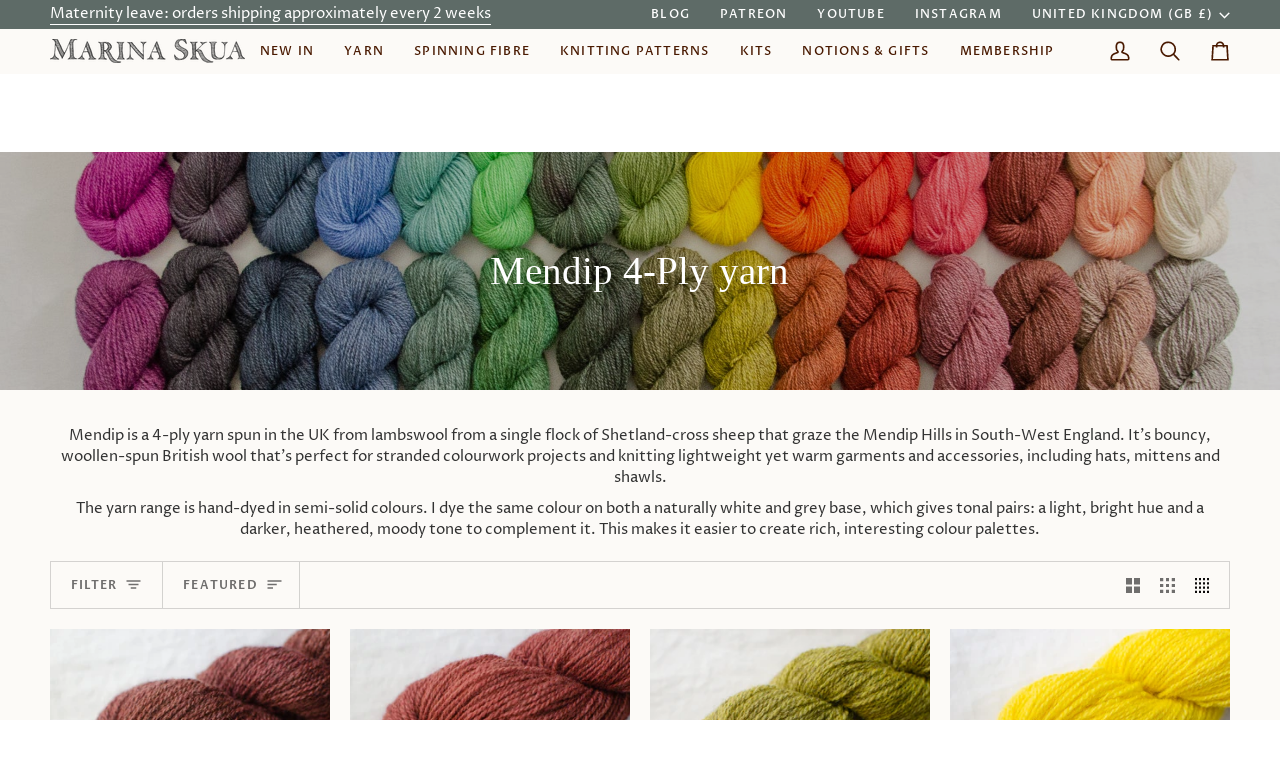

--- FILE ---
content_type: text/html; charset=utf-8
request_url: https://marinaskua.com/collections/mendip-4-ply
body_size: 52364
content:
<!doctype html>




<html class="no-js" lang="en" ><head>
  <meta charset="utf-8">
  <meta http-equiv="X-UA-Compatible" content="IE=edge,chrome=1">
  <meta name="viewport" content="width=device-width,initial-scale=1,viewport-fit=cover">
  <meta name="theme-color" content="#5e6b67"><link rel="canonical" href="https://marinaskua.com/collections/mendip-4-ply"><!-- ======================= Pipeline Theme V7.4.1 ========================= -->

  <!-- Preloading ================================================================== -->

  <link rel="preconnect" href="https://fonts.shopify.com" crossorigin>
  <link rel="preload" href="//marinaskua.com/cdn/fonts/proza_libre/prozalibre_n4.f0507b32b728d57643b7359f19cd41165a2ba3ad.woff2" as="font" type="font/woff2" crossorigin>
  <link rel="preload" href="" as="font" type="font/woff2" crossorigin>
  <link rel="preload" href="//marinaskua.com/cdn/fonts/proza_libre/prozalibre_n5.769da275b5c2e5f28c2bf0b1166b9e95644c320c.woff2" as="font" type="font/woff2" crossorigin>

  <!-- Title and description ================================================ --><link rel="shortcut icon" href="//marinaskua.com/cdn/shop/files/Marina_Skua_M_2020_orange_w_background_277f0e6e-3033-487b-b9f7-f2f024386851_32x32.png?v=1701359570" type="image/png">
  <title>
    

    Mendip 4-Ply hand-dyed yarn
&ndash; Marina Skua

  </title><meta name="description" content="Mendip is a 4-ply yarn spun in the UK from lambswool from a single flock of Shetland-cross sheep that graze the Mendip Hills in South-West England. It&#39;s bouncy, woollen-spun British wool that&#39;s perfect for stranded colourwork projects and knitting lightweight yet warm garments and accessories, including hats, mittens a">
  <!-- /snippets/social-meta-tags.liquid --><meta property="og:site_name" content="Marina Skua">
<meta property="og:url" content="https://marinaskua.com/collections/mendip-4-ply">
<meta property="og:title" content="Mendip 4-Ply hand-dyed yarn">
<meta property="og:type" content="website">
<meta property="og:description" content="Mendip is a 4-ply yarn spun in the UK from lambswool from a single flock of Shetland-cross sheep that graze the Mendip Hills in South-West England. It&#39;s bouncy, woollen-spun British wool that&#39;s perfect for stranded colourwork projects and knitting lightweight yet warm garments and accessories, including hats, mittens a"><meta property="og:image" content="http://marinaskua.com/cdn/shop/collections/mendip-yarn-marina-skua_2a0432cb-9f8b-4e4f-8470-db8585d1e67a.jpg?v=1668022882">
    <meta property="og:image:secure_url" content="https://marinaskua.com/cdn/shop/collections/mendip-yarn-marina-skua_2a0432cb-9f8b-4e4f-8470-db8585d1e67a.jpg?v=1668022882">
    <meta property="og:image:width" content="2000">
    <meta property="og:image:height" content="1325">


<meta name="twitter:site" content="@">
<meta name="twitter:card" content="summary_large_image">
<meta name="twitter:title" content="Mendip 4-Ply hand-dyed yarn">
<meta name="twitter:description" content="Mendip is a 4-ply yarn spun in the UK from lambswool from a single flock of Shetland-cross sheep that graze the Mendip Hills in South-West England. It&#39;s bouncy, woollen-spun British wool that&#39;s perfect for stranded colourwork projects and knitting lightweight yet warm garments and accessories, including hats, mittens a"><!-- CSS ================================================================== -->

  <link href="//marinaskua.com/cdn/shop/t/10/assets/font-settings.css?v=102555526981723277271764595673" rel="stylesheet" type="text/css" media="all" />

  <!-- /snippets/css-variables.liquid -->


<style data-shopify>

:root {
/* ================ Layout Variables ================ */






--LAYOUT-WIDTH: 1450px;
--LAYOUT-GUTTER: 20px;
--LAYOUT-GUTTER-OFFSET: -20px;
--NAV-GUTTER: 15px;
--LAYOUT-OUTER: 50px;

/* ================ Product video ================ */

--COLOR-VIDEO-BG: #f5eee4;


/* ================ Color Variables ================ */

/* === Backgrounds ===*/
--COLOR-BG: #fcfaf7;
--COLOR-BG-ACCENT: #e7eeeb;

/* === Text colors ===*/
--COLOR-TEXT-DARK: #0d0b0b;
--COLOR-TEXT: #323232;
--COLOR-TEXT-LIGHT: #6f6e6d;

/* === Bright color ===*/
--COLOR-PRIMARY: #491900;
--COLOR-PRIMARY-HOVER: #000000;
--COLOR-PRIMARY-FADE: rgba(73, 25, 0, 0.05);
--COLOR-PRIMARY-FADE-HOVER: rgba(73, 25, 0, 0.1);--COLOR-PRIMARY-OPPOSITE: #ffffff;

/* === Secondary/link Color ===*/
--COLOR-SECONDARY: #5e6b67;
--COLOR-SECONDARY-HOVER: #314c44;
--COLOR-SECONDARY-FADE: rgba(94, 107, 103, 0.05);
--COLOR-SECONDARY-FADE-HOVER: rgba(94, 107, 103, 0.1);--COLOR-SECONDARY-OPPOSITE: #ffffff;

/* === Shades of grey ===*/
--COLOR-A5:  rgba(50, 50, 50, 0.05);
--COLOR-A10: rgba(50, 50, 50, 0.1);
--COLOR-A20: rgba(50, 50, 50, 0.2);
--COLOR-A35: rgba(50, 50, 50, 0.35);
--COLOR-A50: rgba(50, 50, 50, 0.5);
--COLOR-A80: rgba(50, 50, 50, 0.8);
--COLOR-A90: rgba(50, 50, 50, 0.9);
--COLOR-A95: rgba(50, 50, 50, 0.95);


/* ================ Inverted Color Variables ================ */

--INVERSE-BG: #5e6b67;
--INVERSE-BG-ACCENT: #491900;

/* === Text colors ===*/
--INVERSE-TEXT-DARK: #ffffff;
--INVERSE-TEXT: #ffffff;
--INVERSE-TEXT-LIGHT: #cfd3d1;

/* === Bright color ===*/
--INVERSE-PRIMARY: #ffe5da;
--INVERSE-PRIMARY-HOVER: #ffaf8e;
--INVERSE-PRIMARY-FADE: rgba(255, 229, 218, 0.05);
--INVERSE-PRIMARY-FADE-HOVER: rgba(255, 229, 218, 0.1);--INVERSE-PRIMARY-OPPOSITE: #000000;


/* === Second Color ===*/
--INVERSE-SECONDARY: #e7eeeb;
--INVERSE-SECONDARY-HOVER: #b2d7c6;
--INVERSE-SECONDARY-FADE: rgba(231, 238, 235, 0.05);
--INVERSE-SECONDARY-FADE-HOVER: rgba(231, 238, 235, 0.1);--INVERSE-SECONDARY-OPPOSITE: #000000;


/* === Shades of grey ===*/
--INVERSE-A5:  rgba(255, 255, 255, 0.05);
--INVERSE-A10: rgba(255, 255, 255, 0.1);
--INVERSE-A20: rgba(255, 255, 255, 0.2);
--INVERSE-A35: rgba(255, 255, 255, 0.3);
--INVERSE-A80: rgba(255, 255, 255, 0.8);
--INVERSE-A90: rgba(255, 255, 255, 0.9);
--INVERSE-A95: rgba(255, 255, 255, 0.95);


/* ================ Bright Color Variables ================ */

--BRIGHT-BG: #e7eeeb;
--BRIGHT-BG-ACCENT: #fcfaf7;

/* === Text colors ===*/
--BRIGHT-TEXT-DARK: #a1a1a1;
--BRIGHT-TEXT: #616161;
--BRIGHT-TEXT-LIGHT: #898b8a;

/* === Bright color ===*/
--BRIGHT-PRIMARY: #491900;
--BRIGHT-PRIMARY-HOVER: #000000;
--BRIGHT-PRIMARY-FADE: rgba(73, 25, 0, 0.05);
--BRIGHT-PRIMARY-FADE-HOVER: rgba(73, 25, 0, 0.1);--BRIGHT-PRIMARY-OPPOSITE: #ffffff;


/* === Second Color ===*/
--BRIGHT-SECONDARY: #fcfaf7;
--BRIGHT-SECONDARY-HOVER: #efd7b7;
--BRIGHT-SECONDARY-FADE: rgba(252, 250, 247, 0.05);
--BRIGHT-SECONDARY-FADE-HOVER: rgba(252, 250, 247, 0.1);--BRIGHT-SECONDARY-OPPOSITE: #0b0804;


/* === Shades of grey ===*/
--BRIGHT-A5:  rgba(97, 97, 97, 0.05);
--BRIGHT-A10: rgba(97, 97, 97, 0.1);
--BRIGHT-A20: rgba(97, 97, 97, 0.2);
--BRIGHT-A35: rgba(97, 97, 97, 0.3);
--BRIGHT-A80: rgba(97, 97, 97, 0.8);
--BRIGHT-A90: rgba(97, 97, 97, 0.9);
--BRIGHT-A95: rgba(97, 97, 97, 0.95);


/* === Account Bar ===*/
--COLOR-ANNOUNCEMENT-BG: #5e6b67;
--COLOR-ANNOUNCEMENT-TEXT: #ffffff;

/* === Nav and dropdown link background ===*/
--COLOR-NAV: #fcfaf7;
--COLOR-NAV-TEXT: #491900;
--COLOR-NAV-TEXT-DARK: #000000;
--COLOR-NAV-TEXT-LIGHT: #7f5d4a;
--COLOR-NAV-BORDER: #fcfaf7;
--COLOR-NAV-A10: rgba(73, 25, 0, 0.1);
--COLOR-NAV-A50: rgba(73, 25, 0, 0.5);
--COLOR-HIGHLIGHT-LINK: #491900;

/* === Site Footer ===*/
--COLOR-FOOTER-BG: #5e6b67;
--COLOR-FOOTER-TEXT: #ffffff;
--COLOR-FOOTER-A5: rgba(255, 255, 255, 0.05);
--COLOR-FOOTER-A15: rgba(255, 255, 255, 0.15);
--COLOR-FOOTER-A90: rgba(255, 255, 255, 0.9);

/* === Sub-Footer ===*/
--COLOR-SUB-FOOTER-BG: #491900;
--COLOR-SUB-FOOTER-TEXT: #fcfaf7;
--COLOR-SUB-FOOTER-A5: rgba(252, 250, 247, 0.05);
--COLOR-SUB-FOOTER-A15: rgba(252, 250, 247, 0.15);
--COLOR-SUB-FOOTER-A90: rgba(252, 250, 247, 0.9);

/* === Products ===*/
--PRODUCT-GRID-ASPECT-RATIO: 130.0%;

/* === Product badges ===*/
--COLOR-BADGE: #ffffff;
--COLOR-BADGE-TEXT: #323232;
--COLOR-BADGE-TEXT-DARK: #0d0b0b;
--COLOR-BADGE-TEXT-HOVER: #585858;
--COLOR-BADGE-HAIRLINE: #f5f5f5;

/* === Product item slider ===*/--COLOR-PRODUCT-SLIDER: #ffffff;--COLOR-PRODUCT-SLIDER-OPPOSITE: rgba(13, 13, 13, 0.06);/* === disabled form colors ===*/
--COLOR-DISABLED-BG: #e8e6e3;
--COLOR-DISABLED-TEXT: #b5b4b2;

--INVERSE-DISABLED-BG: #6e7a76;
--INVERSE-DISABLED-TEXT: #969f9c;


/* === Tailwind RGBA Palette ===*/
--RGB-CANVAS: 252 250 247;
--RGB-CONTENT: 50 50 50;
--RGB-PRIMARY: 73 25 0;
--RGB-SECONDARY: 94 107 103;

--RGB-DARK-CANVAS: 94 107 103;
--RGB-DARK-CONTENT: 255 255 255;
--RGB-DARK-PRIMARY: 255 229 218;
--RGB-DARK-SECONDARY: 231 238 235;

--RGB-BRIGHT-CANVAS: 231 238 235;
--RGB-BRIGHT-CONTENT: 97 97 97;
--RGB-BRIGHT-PRIMARY: 73 25 0;
--RGB-BRIGHT-SECONDARY: 252 250 247;

--RGB-PRIMARY-CONTRAST: 255 255 255;
--RGB-SECONDARY-CONTRAST: 255 255 255;

--RGB-DARK-PRIMARY-CONTRAST: 0 0 0;
--RGB-DARK-SECONDARY-CONTRAST: 0 0 0;

--RGB-BRIGHT-PRIMARY-CONTRAST: 255 255 255;
--RGB-BRIGHT-SECONDARY-CONTRAST: 11 8 4;


/* === Button Radius === */
--BUTTON-RADIUS: 0px;


/* === Icon Stroke Width === */
--ICON-STROKE-WIDTH: 2px;


/* ================ Typography ================ */

--FONT-STACK-BODY: "Proza Libre", sans-serif;
--FONT-STYLE-BODY: normal;
--FONT-WEIGHT-BODY: 400;
--FONT-WEIGHT-BODY-BOLD: 500;
--FONT-ADJUST-BODY: 1.0;

  --FONT-BODY-TRANSFORM: none;
  --FONT-BODY-LETTER-SPACING: normal;


--FONT-STACK-HEADING: Garamond, Baskerville, Caslon, serif;
--FONT-STYLE-HEADING: normal;
--FONT-WEIGHT-HEADING: 400;
--FONT-WEIGHT-HEADING-BOLD: 700;
--FONT-ADJUST-HEADING: 1.0;

  --FONT-HEADING-TRANSFORM: none;
  --FONT-HEADING-LETTER-SPACING: normal;


--FONT-STACK-ACCENT: "Proza Libre", Baskerville, Caslon, serif;
--FONT-STYLE-ACCENT: normal;
--FONT-WEIGHT-ACCENT: 500;
--FONT-WEIGHT-ACCENT-BOLD: 600;
--FONT-ADJUST-ACCENT: 1.05;

  --FONT-ACCENT-TRANSFORM: uppercase;
  --FONT-ACCENT-LETTER-SPACING: 0.1em;

--TYPE-STACK-NAV: "Proza Libre", sans-serif;
--TYPE-STYLE-NAV: normal;
--TYPE-ADJUST-NAV: 1.05;
--TYPE-WEIGHT-NAV: 500;

  --FONT-NAV-TRANSFORM: uppercase;
  --FONT-NAV-LETTER-SPACING: 0.1em;

--TYPE-STACK-BUTTON: "Proza Libre", sans-serif;
--TYPE-STYLE-BUTTON: normal;
--TYPE-ADJUST-BUTTON: 1.05;
--TYPE-WEIGHT-BUTTON: 500;

  --FONT-BUTTON-TRANSFORM: uppercase;
  --FONT-BUTTON-LETTER-SPACING: 0.1em;

--TYPE-STACK-KICKER: "Proza Libre", sans-serif;
--TYPE-STYLE-KICKER: normal;
--TYPE-ADJUST-KICKER: 1.05;
--TYPE-WEIGHT-KICKER: 500;

  --FONT-KICKER-TRANSFORM: uppercase;
  --FONT-KICKER-LETTER-SPACING: 0.1em;


--ICO-SELECT: url('//marinaskua.com/cdn/shop/t/10/assets/ico-select.svg?v=40208781029677979271729515605');

/* ================ Photo correction ================ */
--PHOTO-CORRECTION: 100%;



}

/* ================ Typography ================ */
/* ================ type-scale.com ============ */

/* 1.16 base 13 */
:root {
 --font-1: 10px;
 --font-2: 11.3px;
 --font-3: 12px;
 --font-4: 13px;
 --font-5: 15.5px;
 --font-6: 17px;
 --font-7: 20px;
 --font-8: 23.5px;
 --font-9: 27px;
 --font-10:32px;
 --font-11:37px;
 --font-12:43px;
 --font-13:49px;
 --font-14:57px;
 --font-15:67px;
}

/* 1.175 base 13.5 */
@media only screen and (min-width: 480px) and (max-width: 1099px) {
  :root {
    --font-1: 10px;
    --font-2: 11.5px;
    --font-3: 12.5px;
    --font-4: 13.5px;
    --font-5: 16px;
    --font-6: 18px;
    --font-7: 21px;
    --font-8: 25px;
    --font-9: 29px;
    --font-10:34px;
    --font-11:40px;
    --font-12:47px;
    --font-13:56px;
    --font-14:65px;
   --font-15:77px;
  }
}
/* 1.22 base 14.5 */
@media only screen and (min-width: 1100px) {
  :root {
    --font-1: 10px;
    --font-2: 11.5px;
    --font-3: 13px;
    --font-4: 14.5px;
    --font-5: 17.5px;
    --font-6: 22px;
    --font-7: 26px;
    --font-8: 32px;
    --font-9: 39px;
    --font-10:48px;
    --font-11:58px;
    --font-12:71px;
    --font-13:87px;
    --font-14:106px;
    --font-15:129px;
 }
}


</style>


  <link href="//marinaskua.com/cdn/shop/t/10/assets/theme.css?v=33112761484347277931729515572" rel="stylesheet" type="text/css" media="all" />

  <script>
    document.documentElement.className = document.documentElement.className.replace('no-js', 'js');

    let root = '/';
    if (root[root.length - 1] !== '/') {
      root = `${root}/`;
    }
    var theme = {
      routes: {
        root_url: root,
        cart: '/cart',
        cart_add_url: '/cart/add',
        product_recommendations_url: '/recommendations/products',
        account_addresses_url: '/account/addresses',
        predictive_search_url: '/search/suggest'
      },
      state: {
        cartOpen: null,
      },
      sizes: {
        small: 480,
        medium: 768,
        large: 1100,
        widescreen: 1400
      },
      assets: {
        photoswipe: '//marinaskua.com/cdn/shop/t/10/assets/photoswipe.js?v=169308975333299535361729515572',
        smoothscroll: '//marinaskua.com/cdn/shop/t/10/assets/smoothscroll.js?v=37906625415260927261729515572',
        swatches: '//marinaskua.com/cdn/shop/t/10/assets/swatches.json?v=158365570281489258741745752027',
        noImage: '//marinaskua.com/cdn/shopifycloud/storefront/assets/no-image-2048-a2addb12.gif',
        base: '//marinaskua.com/cdn/shop/t/10/assets/'
      },
      strings: {
        swatchesKey: "Color, Colour, Colours",
        addToCart: "Add to Cart",
        estimateShipping: "Estimate shipping",
        noShippingAvailable: "We do not ship to this destination.",
        free: "Free",
        from: "From",
        preOrder: "Pre-order",
        soldOut: "Sold Out",
        sale: "Sale",
        subscription: "Subscription",
        unavailable: "Unavailable",
        unitPrice: "Unit price",
        unitPriceSeparator: "per",
        stockout: "All available stock is in cart",
        products: "Products",
        pages: "Pages",
        collections: "Collections",
        resultsFor: "Results for",
        noResultsFor: "No results for",
        articles: "Articles",
        successMessage: "Link copied to clipboard",
      },
      settings: {
        badge_sale_type: "dollar",
        animate_hover: true,
        animate_scroll: false,
        show_locale_desktop: null,
        show_locale_mobile: null,
        show_currency_desktop: null,
        show_currency_mobile: null,
        currency_select_type: "country",
        currency_code_enable: false,
        cycle_images_hover_delay: 0.5
      },
      info: {
        name: 'pipeline'
      },
      version: '7.4.1',
      moneyFormat: "£{{amount}}",
      shopCurrency: "GBP",
      currencyCode: "GBP"
    }
    let windowInnerHeight = window.innerHeight;
    document.documentElement.style.setProperty('--full-screen', `${windowInnerHeight}px`);
    document.documentElement.style.setProperty('--three-quarters', `${windowInnerHeight * 0.75}px`);
    document.documentElement.style.setProperty('--two-thirds', `${windowInnerHeight * 0.66}px`);
    document.documentElement.style.setProperty('--one-half', `${windowInnerHeight * 0.5}px`);
    document.documentElement.style.setProperty('--one-third', `${windowInnerHeight * 0.33}px`);
    document.documentElement.style.setProperty('--one-fifth', `${windowInnerHeight * 0.2}px`);

    window.isRTL = document.documentElement.getAttribute('dir') === 'rtl';
  </script><!-- Theme Javascript ============================================================== -->
  <script src="//marinaskua.com/cdn/shop/t/10/assets/vendor.js?v=69555399850987115801729515572" defer="defer"></script>
  <script src="//marinaskua.com/cdn/shop/t/10/assets/theme.js?v=155181627301911054061729515572" defer="defer"></script>

  <script>
    (function () {
      function onPageShowEvents() {
        if ('requestIdleCallback' in window) {
          requestIdleCallback(initCartEvent, { timeout: 500 })
        } else {
          initCartEvent()
        }
        function initCartEvent(){
          window.fetch(window.theme.routes.cart + '.js')
          .then((response) => {
            if(!response.ok){
              throw {status: response.statusText};
            }
            return response.json();
          })
          .then((response) => {
            document.dispatchEvent(new CustomEvent('theme:cart:change', {
              detail: {
                cart: response,
              },
              bubbles: true,
            }));
            return response;
          })
          .catch((e) => {
            console.error(e);
          });
        }
      };
      window.onpageshow = onPageShowEvents;
    })();
  </script>

  <script type="text/javascript">
    if (window.MSInputMethodContext && document.documentMode) {
      var scripts = document.getElementsByTagName('script')[0];
      var polyfill = document.createElement("script");
      polyfill.defer = true;
      polyfill.src = "//marinaskua.com/cdn/shop/t/10/assets/ie11.js?v=144489047535103983231729515572";

      scripts.parentNode.insertBefore(polyfill, scripts);
    }
  </script>

  <!-- Shopify app scripts =========================================================== -->
  <script>window.performance && window.performance.mark && window.performance.mark('shopify.content_for_header.start');</script><meta name="facebook-domain-verification" content="qirp3inx87vx8n86qd4q1lt2me01ed">
<meta name="google-site-verification" content="dr_cnJwKrcMnwid0HSwYUn9eJRztFYR71UqppxLHCaY">
<meta id="shopify-digital-wallet" name="shopify-digital-wallet" content="/4329242713/digital_wallets/dialog">
<meta name="shopify-checkout-api-token" content="9f1f95514f02e9b32553d6b025d51a29">
<meta id="in-context-paypal-metadata" data-shop-id="4329242713" data-venmo-supported="false" data-environment="production" data-locale="en_US" data-paypal-v4="true" data-currency="GBP">
<link rel="alternate" type="application/atom+xml" title="Feed" href="/collections/mendip-4-ply.atom" />
<link rel="alternate" type="application/json+oembed" href="https://marinaskua.com/collections/mendip-4-ply.oembed">
<script async="async" src="/checkouts/internal/preloads.js?locale=en-GB"></script>
<link rel="preconnect" href="https://shop.app" crossorigin="anonymous">
<script async="async" src="https://shop.app/checkouts/internal/preloads.js?locale=en-GB&shop_id=4329242713" crossorigin="anonymous"></script>
<script id="apple-pay-shop-capabilities" type="application/json">{"shopId":4329242713,"countryCode":"GB","currencyCode":"GBP","merchantCapabilities":["supports3DS"],"merchantId":"gid:\/\/shopify\/Shop\/4329242713","merchantName":"Marina Skua","requiredBillingContactFields":["postalAddress","email"],"requiredShippingContactFields":["postalAddress","email"],"shippingType":"shipping","supportedNetworks":["visa","maestro","masterCard","amex","discover","elo"],"total":{"type":"pending","label":"Marina Skua","amount":"1.00"},"shopifyPaymentsEnabled":true,"supportsSubscriptions":true}</script>
<script id="shopify-features" type="application/json">{"accessToken":"9f1f95514f02e9b32553d6b025d51a29","betas":["rich-media-storefront-analytics"],"domain":"marinaskua.com","predictiveSearch":true,"shopId":4329242713,"locale":"en"}</script>
<script>var Shopify = Shopify || {};
Shopify.shop = "marina-skua.myshopify.com";
Shopify.locale = "en";
Shopify.currency = {"active":"GBP","rate":"1.0"};
Shopify.country = "GB";
Shopify.theme = {"name":"Updated copy of Pipeline","id":139016634518,"schema_name":"Pipeline","schema_version":"7.4.1","theme_store_id":739,"role":"main"};
Shopify.theme.handle = "null";
Shopify.theme.style = {"id":null,"handle":null};
Shopify.cdnHost = "marinaskua.com/cdn";
Shopify.routes = Shopify.routes || {};
Shopify.routes.root = "/";</script>
<script type="module">!function(o){(o.Shopify=o.Shopify||{}).modules=!0}(window);</script>
<script>!function(o){function n(){var o=[];function n(){o.push(Array.prototype.slice.apply(arguments))}return n.q=o,n}var t=o.Shopify=o.Shopify||{};t.loadFeatures=n(),t.autoloadFeatures=n()}(window);</script>
<script>
  window.ShopifyPay = window.ShopifyPay || {};
  window.ShopifyPay.apiHost = "shop.app\/pay";
  window.ShopifyPay.redirectState = null;
</script>
<script id="shop-js-analytics" type="application/json">{"pageType":"collection"}</script>
<script defer="defer" async type="module" src="//marinaskua.com/cdn/shopifycloud/shop-js/modules/v2/client.init-shop-cart-sync_BdyHc3Nr.en.esm.js"></script>
<script defer="defer" async type="module" src="//marinaskua.com/cdn/shopifycloud/shop-js/modules/v2/chunk.common_Daul8nwZ.esm.js"></script>
<script type="module">
  await import("//marinaskua.com/cdn/shopifycloud/shop-js/modules/v2/client.init-shop-cart-sync_BdyHc3Nr.en.esm.js");
await import("//marinaskua.com/cdn/shopifycloud/shop-js/modules/v2/chunk.common_Daul8nwZ.esm.js");

  window.Shopify.SignInWithShop?.initShopCartSync?.({"fedCMEnabled":true,"windoidEnabled":true});

</script>
<script>
  window.Shopify = window.Shopify || {};
  if (!window.Shopify.featureAssets) window.Shopify.featureAssets = {};
  window.Shopify.featureAssets['shop-js'] = {"shop-cart-sync":["modules/v2/client.shop-cart-sync_QYOiDySF.en.esm.js","modules/v2/chunk.common_Daul8nwZ.esm.js"],"init-fed-cm":["modules/v2/client.init-fed-cm_DchLp9rc.en.esm.js","modules/v2/chunk.common_Daul8nwZ.esm.js"],"shop-button":["modules/v2/client.shop-button_OV7bAJc5.en.esm.js","modules/v2/chunk.common_Daul8nwZ.esm.js"],"init-windoid":["modules/v2/client.init-windoid_DwxFKQ8e.en.esm.js","modules/v2/chunk.common_Daul8nwZ.esm.js"],"shop-cash-offers":["modules/v2/client.shop-cash-offers_DWtL6Bq3.en.esm.js","modules/v2/chunk.common_Daul8nwZ.esm.js","modules/v2/chunk.modal_CQq8HTM6.esm.js"],"shop-toast-manager":["modules/v2/client.shop-toast-manager_CX9r1SjA.en.esm.js","modules/v2/chunk.common_Daul8nwZ.esm.js"],"init-shop-email-lookup-coordinator":["modules/v2/client.init-shop-email-lookup-coordinator_UhKnw74l.en.esm.js","modules/v2/chunk.common_Daul8nwZ.esm.js"],"pay-button":["modules/v2/client.pay-button_DzxNnLDY.en.esm.js","modules/v2/chunk.common_Daul8nwZ.esm.js"],"avatar":["modules/v2/client.avatar_BTnouDA3.en.esm.js"],"init-shop-cart-sync":["modules/v2/client.init-shop-cart-sync_BdyHc3Nr.en.esm.js","modules/v2/chunk.common_Daul8nwZ.esm.js"],"shop-login-button":["modules/v2/client.shop-login-button_D8B466_1.en.esm.js","modules/v2/chunk.common_Daul8nwZ.esm.js","modules/v2/chunk.modal_CQq8HTM6.esm.js"],"init-customer-accounts-sign-up":["modules/v2/client.init-customer-accounts-sign-up_C8fpPm4i.en.esm.js","modules/v2/client.shop-login-button_D8B466_1.en.esm.js","modules/v2/chunk.common_Daul8nwZ.esm.js","modules/v2/chunk.modal_CQq8HTM6.esm.js"],"init-shop-for-new-customer-accounts":["modules/v2/client.init-shop-for-new-customer-accounts_CVTO0Ztu.en.esm.js","modules/v2/client.shop-login-button_D8B466_1.en.esm.js","modules/v2/chunk.common_Daul8nwZ.esm.js","modules/v2/chunk.modal_CQq8HTM6.esm.js"],"init-customer-accounts":["modules/v2/client.init-customer-accounts_dRgKMfrE.en.esm.js","modules/v2/client.shop-login-button_D8B466_1.en.esm.js","modules/v2/chunk.common_Daul8nwZ.esm.js","modules/v2/chunk.modal_CQq8HTM6.esm.js"],"shop-follow-button":["modules/v2/client.shop-follow-button_CkZpjEct.en.esm.js","modules/v2/chunk.common_Daul8nwZ.esm.js","modules/v2/chunk.modal_CQq8HTM6.esm.js"],"lead-capture":["modules/v2/client.lead-capture_BntHBhfp.en.esm.js","modules/v2/chunk.common_Daul8nwZ.esm.js","modules/v2/chunk.modal_CQq8HTM6.esm.js"],"checkout-modal":["modules/v2/client.checkout-modal_CfxcYbTm.en.esm.js","modules/v2/chunk.common_Daul8nwZ.esm.js","modules/v2/chunk.modal_CQq8HTM6.esm.js"],"shop-login":["modules/v2/client.shop-login_Da4GZ2H6.en.esm.js","modules/v2/chunk.common_Daul8nwZ.esm.js","modules/v2/chunk.modal_CQq8HTM6.esm.js"],"payment-terms":["modules/v2/client.payment-terms_MV4M3zvL.en.esm.js","modules/v2/chunk.common_Daul8nwZ.esm.js","modules/v2/chunk.modal_CQq8HTM6.esm.js"]};
</script>
<script>(function() {
  var isLoaded = false;
  function asyncLoad() {
    if (isLoaded) return;
    isLoaded = true;
    var urls = ["https:\/\/neon.stock-sync.com\/neon\/widget.js?shop=marina-skua.myshopify.com"];
    for (var i = 0; i < urls.length; i++) {
      var s = document.createElement('script');
      s.type = 'text/javascript';
      s.async = true;
      s.src = urls[i];
      var x = document.getElementsByTagName('script')[0];
      x.parentNode.insertBefore(s, x);
    }
  };
  if(window.attachEvent) {
    window.attachEvent('onload', asyncLoad);
  } else {
    window.addEventListener('load', asyncLoad, false);
  }
})();</script>
<script id="__st">var __st={"a":4329242713,"offset":0,"reqid":"c2f9d87f-2c52-402f-b2bb-76f5a9b08ba6-1768975568","pageurl":"marinaskua.com\/collections\/mendip-4-ply","u":"fd18bdcfa719","p":"collection","rtyp":"collection","rid":88811569241};</script>
<script>window.ShopifyPaypalV4VisibilityTracking = true;</script>
<script id="captcha-bootstrap">!function(){'use strict';const t='contact',e='account',n='new_comment',o=[[t,t],['blogs',n],['comments',n],[t,'customer']],c=[[e,'customer_login'],[e,'guest_login'],[e,'recover_customer_password'],[e,'create_customer']],r=t=>t.map((([t,e])=>`form[action*='/${t}']:not([data-nocaptcha='true']) input[name='form_type'][value='${e}']`)).join(','),a=t=>()=>t?[...document.querySelectorAll(t)].map((t=>t.form)):[];function s(){const t=[...o],e=r(t);return a(e)}const i='password',u='form_key',d=['recaptcha-v3-token','g-recaptcha-response','h-captcha-response',i],f=()=>{try{return window.sessionStorage}catch{return}},m='__shopify_v',_=t=>t.elements[u];function p(t,e,n=!1){try{const o=window.sessionStorage,c=JSON.parse(o.getItem(e)),{data:r}=function(t){const{data:e,action:n}=t;return t[m]||n?{data:e,action:n}:{data:t,action:n}}(c);for(const[e,n]of Object.entries(r))t.elements[e]&&(t.elements[e].value=n);n&&o.removeItem(e)}catch(o){console.error('form repopulation failed',{error:o})}}const l='form_type',E='cptcha';function T(t){t.dataset[E]=!0}const w=window,h=w.document,L='Shopify',v='ce_forms',y='captcha';let A=!1;((t,e)=>{const n=(g='f06e6c50-85a8-45c8-87d0-21a2b65856fe',I='https://cdn.shopify.com/shopifycloud/storefront-forms-hcaptcha/ce_storefront_forms_captcha_hcaptcha.v1.5.2.iife.js',D={infoText:'Protected by hCaptcha',privacyText:'Privacy',termsText:'Terms'},(t,e,n)=>{const o=w[L][v],c=o.bindForm;if(c)return c(t,g,e,D).then(n);var r;o.q.push([[t,g,e,D],n]),r=I,A||(h.body.append(Object.assign(h.createElement('script'),{id:'captcha-provider',async:!0,src:r})),A=!0)});var g,I,D;w[L]=w[L]||{},w[L][v]=w[L][v]||{},w[L][v].q=[],w[L][y]=w[L][y]||{},w[L][y].protect=function(t,e){n(t,void 0,e),T(t)},Object.freeze(w[L][y]),function(t,e,n,w,h,L){const[v,y,A,g]=function(t,e,n){const i=e?o:[],u=t?c:[],d=[...i,...u],f=r(d),m=r(i),_=r(d.filter((([t,e])=>n.includes(e))));return[a(f),a(m),a(_),s()]}(w,h,L),I=t=>{const e=t.target;return e instanceof HTMLFormElement?e:e&&e.form},D=t=>v().includes(t);t.addEventListener('submit',(t=>{const e=I(t);if(!e)return;const n=D(e)&&!e.dataset.hcaptchaBound&&!e.dataset.recaptchaBound,o=_(e),c=g().includes(e)&&(!o||!o.value);(n||c)&&t.preventDefault(),c&&!n&&(function(t){try{if(!f())return;!function(t){const e=f();if(!e)return;const n=_(t);if(!n)return;const o=n.value;o&&e.removeItem(o)}(t);const e=Array.from(Array(32),(()=>Math.random().toString(36)[2])).join('');!function(t,e){_(t)||t.append(Object.assign(document.createElement('input'),{type:'hidden',name:u})),t.elements[u].value=e}(t,e),function(t,e){const n=f();if(!n)return;const o=[...t.querySelectorAll(`input[type='${i}']`)].map((({name:t})=>t)),c=[...d,...o],r={};for(const[a,s]of new FormData(t).entries())c.includes(a)||(r[a]=s);n.setItem(e,JSON.stringify({[m]:1,action:t.action,data:r}))}(t,e)}catch(e){console.error('failed to persist form',e)}}(e),e.submit())}));const S=(t,e)=>{t&&!t.dataset[E]&&(n(t,e.some((e=>e===t))),T(t))};for(const o of['focusin','change'])t.addEventListener(o,(t=>{const e=I(t);D(e)&&S(e,y())}));const B=e.get('form_key'),M=e.get(l),P=B&&M;t.addEventListener('DOMContentLoaded',(()=>{const t=y();if(P)for(const e of t)e.elements[l].value===M&&p(e,B);[...new Set([...A(),...v().filter((t=>'true'===t.dataset.shopifyCaptcha))])].forEach((e=>S(e,t)))}))}(h,new URLSearchParams(w.location.search),n,t,e,['guest_login'])})(!0,!0)}();</script>
<script integrity="sha256-4kQ18oKyAcykRKYeNunJcIwy7WH5gtpwJnB7kiuLZ1E=" data-source-attribution="shopify.loadfeatures" defer="defer" src="//marinaskua.com/cdn/shopifycloud/storefront/assets/storefront/load_feature-a0a9edcb.js" crossorigin="anonymous"></script>
<script crossorigin="anonymous" defer="defer" src="//marinaskua.com/cdn/shopifycloud/storefront/assets/shopify_pay/storefront-65b4c6d7.js?v=20250812"></script>
<script data-source-attribution="shopify.dynamic_checkout.dynamic.init">var Shopify=Shopify||{};Shopify.PaymentButton=Shopify.PaymentButton||{isStorefrontPortableWallets:!0,init:function(){window.Shopify.PaymentButton.init=function(){};var t=document.createElement("script");t.src="https://marinaskua.com/cdn/shopifycloud/portable-wallets/latest/portable-wallets.en.js",t.type="module",document.head.appendChild(t)}};
</script>
<script data-source-attribution="shopify.dynamic_checkout.buyer_consent">
  function portableWalletsHideBuyerConsent(e){var t=document.getElementById("shopify-buyer-consent"),n=document.getElementById("shopify-subscription-policy-button");t&&n&&(t.classList.add("hidden"),t.setAttribute("aria-hidden","true"),n.removeEventListener("click",e))}function portableWalletsShowBuyerConsent(e){var t=document.getElementById("shopify-buyer-consent"),n=document.getElementById("shopify-subscription-policy-button");t&&n&&(t.classList.remove("hidden"),t.removeAttribute("aria-hidden"),n.addEventListener("click",e))}window.Shopify?.PaymentButton&&(window.Shopify.PaymentButton.hideBuyerConsent=portableWalletsHideBuyerConsent,window.Shopify.PaymentButton.showBuyerConsent=portableWalletsShowBuyerConsent);
</script>
<script data-source-attribution="shopify.dynamic_checkout.cart.bootstrap">document.addEventListener("DOMContentLoaded",(function(){function t(){return document.querySelector("shopify-accelerated-checkout-cart, shopify-accelerated-checkout")}if(t())Shopify.PaymentButton.init();else{new MutationObserver((function(e,n){t()&&(Shopify.PaymentButton.init(),n.disconnect())})).observe(document.body,{childList:!0,subtree:!0})}}));
</script>
<link id="shopify-accelerated-checkout-styles" rel="stylesheet" media="screen" href="https://marinaskua.com/cdn/shopifycloud/portable-wallets/latest/accelerated-checkout-backwards-compat.css" crossorigin="anonymous">
<style id="shopify-accelerated-checkout-cart">
        #shopify-buyer-consent {
  margin-top: 1em;
  display: inline-block;
  width: 100%;
}

#shopify-buyer-consent.hidden {
  display: none;
}

#shopify-subscription-policy-button {
  background: none;
  border: none;
  padding: 0;
  text-decoration: underline;
  font-size: inherit;
  cursor: pointer;
}

#shopify-subscription-policy-button::before {
  box-shadow: none;
}

      </style>

<script>window.performance && window.performance.mark && window.performance.mark('shopify.content_for_header.end');</script>
<link href="https://monorail-edge.shopifysvc.com" rel="dns-prefetch">
<script>(function(){if ("sendBeacon" in navigator && "performance" in window) {try {var session_token_from_headers = performance.getEntriesByType('navigation')[0].serverTiming.find(x => x.name == '_s').description;} catch {var session_token_from_headers = undefined;}var session_cookie_matches = document.cookie.match(/_shopify_s=([^;]*)/);var session_token_from_cookie = session_cookie_matches && session_cookie_matches.length === 2 ? session_cookie_matches[1] : "";var session_token = session_token_from_headers || session_token_from_cookie || "";function handle_abandonment_event(e) {var entries = performance.getEntries().filter(function(entry) {return /monorail-edge.shopifysvc.com/.test(entry.name);});if (!window.abandonment_tracked && entries.length === 0) {window.abandonment_tracked = true;var currentMs = Date.now();var navigation_start = performance.timing.navigationStart;var payload = {shop_id: 4329242713,url: window.location.href,navigation_start,duration: currentMs - navigation_start,session_token,page_type: "collection"};window.navigator.sendBeacon("https://monorail-edge.shopifysvc.com/v1/produce", JSON.stringify({schema_id: "online_store_buyer_site_abandonment/1.1",payload: payload,metadata: {event_created_at_ms: currentMs,event_sent_at_ms: currentMs}}));}}window.addEventListener('pagehide', handle_abandonment_event);}}());</script>
<script id="web-pixels-manager-setup">(function e(e,d,r,n,o){if(void 0===o&&(o={}),!Boolean(null===(a=null===(i=window.Shopify)||void 0===i?void 0:i.analytics)||void 0===a?void 0:a.replayQueue)){var i,a;window.Shopify=window.Shopify||{};var t=window.Shopify;t.analytics=t.analytics||{};var s=t.analytics;s.replayQueue=[],s.publish=function(e,d,r){return s.replayQueue.push([e,d,r]),!0};try{self.performance.mark("wpm:start")}catch(e){}var l=function(){var e={modern:/Edge?\/(1{2}[4-9]|1[2-9]\d|[2-9]\d{2}|\d{4,})\.\d+(\.\d+|)|Firefox\/(1{2}[4-9]|1[2-9]\d|[2-9]\d{2}|\d{4,})\.\d+(\.\d+|)|Chrom(ium|e)\/(9{2}|\d{3,})\.\d+(\.\d+|)|(Maci|X1{2}).+ Version\/(15\.\d+|(1[6-9]|[2-9]\d|\d{3,})\.\d+)([,.]\d+|)( \(\w+\)|)( Mobile\/\w+|) Safari\/|Chrome.+OPR\/(9{2}|\d{3,})\.\d+\.\d+|(CPU[ +]OS|iPhone[ +]OS|CPU[ +]iPhone|CPU IPhone OS|CPU iPad OS)[ +]+(15[._]\d+|(1[6-9]|[2-9]\d|\d{3,})[._]\d+)([._]\d+|)|Android:?[ /-](13[3-9]|1[4-9]\d|[2-9]\d{2}|\d{4,})(\.\d+|)(\.\d+|)|Android.+Firefox\/(13[5-9]|1[4-9]\d|[2-9]\d{2}|\d{4,})\.\d+(\.\d+|)|Android.+Chrom(ium|e)\/(13[3-9]|1[4-9]\d|[2-9]\d{2}|\d{4,})\.\d+(\.\d+|)|SamsungBrowser\/([2-9]\d|\d{3,})\.\d+/,legacy:/Edge?\/(1[6-9]|[2-9]\d|\d{3,})\.\d+(\.\d+|)|Firefox\/(5[4-9]|[6-9]\d|\d{3,})\.\d+(\.\d+|)|Chrom(ium|e)\/(5[1-9]|[6-9]\d|\d{3,})\.\d+(\.\d+|)([\d.]+$|.*Safari\/(?![\d.]+ Edge\/[\d.]+$))|(Maci|X1{2}).+ Version\/(10\.\d+|(1[1-9]|[2-9]\d|\d{3,})\.\d+)([,.]\d+|)( \(\w+\)|)( Mobile\/\w+|) Safari\/|Chrome.+OPR\/(3[89]|[4-9]\d|\d{3,})\.\d+\.\d+|(CPU[ +]OS|iPhone[ +]OS|CPU[ +]iPhone|CPU IPhone OS|CPU iPad OS)[ +]+(10[._]\d+|(1[1-9]|[2-9]\d|\d{3,})[._]\d+)([._]\d+|)|Android:?[ /-](13[3-9]|1[4-9]\d|[2-9]\d{2}|\d{4,})(\.\d+|)(\.\d+|)|Mobile Safari.+OPR\/([89]\d|\d{3,})\.\d+\.\d+|Android.+Firefox\/(13[5-9]|1[4-9]\d|[2-9]\d{2}|\d{4,})\.\d+(\.\d+|)|Android.+Chrom(ium|e)\/(13[3-9]|1[4-9]\d|[2-9]\d{2}|\d{4,})\.\d+(\.\d+|)|Android.+(UC? ?Browser|UCWEB|U3)[ /]?(15\.([5-9]|\d{2,})|(1[6-9]|[2-9]\d|\d{3,})\.\d+)\.\d+|SamsungBrowser\/(5\.\d+|([6-9]|\d{2,})\.\d+)|Android.+MQ{2}Browser\/(14(\.(9|\d{2,})|)|(1[5-9]|[2-9]\d|\d{3,})(\.\d+|))(\.\d+|)|K[Aa][Ii]OS\/(3\.\d+|([4-9]|\d{2,})\.\d+)(\.\d+|)/},d=e.modern,r=e.legacy,n=navigator.userAgent;return n.match(d)?"modern":n.match(r)?"legacy":"unknown"}(),u="modern"===l?"modern":"legacy",c=(null!=n?n:{modern:"",legacy:""})[u],f=function(e){return[e.baseUrl,"/wpm","/b",e.hashVersion,"modern"===e.buildTarget?"m":"l",".js"].join("")}({baseUrl:d,hashVersion:r,buildTarget:u}),m=function(e){var d=e.version,r=e.bundleTarget,n=e.surface,o=e.pageUrl,i=e.monorailEndpoint;return{emit:function(e){var a=e.status,t=e.errorMsg,s=(new Date).getTime(),l=JSON.stringify({metadata:{event_sent_at_ms:s},events:[{schema_id:"web_pixels_manager_load/3.1",payload:{version:d,bundle_target:r,page_url:o,status:a,surface:n,error_msg:t},metadata:{event_created_at_ms:s}}]});if(!i)return console&&console.warn&&console.warn("[Web Pixels Manager] No Monorail endpoint provided, skipping logging."),!1;try{return self.navigator.sendBeacon.bind(self.navigator)(i,l)}catch(e){}var u=new XMLHttpRequest;try{return u.open("POST",i,!0),u.setRequestHeader("Content-Type","text/plain"),u.send(l),!0}catch(e){return console&&console.warn&&console.warn("[Web Pixels Manager] Got an unhandled error while logging to Monorail."),!1}}}}({version:r,bundleTarget:l,surface:e.surface,pageUrl:self.location.href,monorailEndpoint:e.monorailEndpoint});try{o.browserTarget=l,function(e){var d=e.src,r=e.async,n=void 0===r||r,o=e.onload,i=e.onerror,a=e.sri,t=e.scriptDataAttributes,s=void 0===t?{}:t,l=document.createElement("script"),u=document.querySelector("head"),c=document.querySelector("body");if(l.async=n,l.src=d,a&&(l.integrity=a,l.crossOrigin="anonymous"),s)for(var f in s)if(Object.prototype.hasOwnProperty.call(s,f))try{l.dataset[f]=s[f]}catch(e){}if(o&&l.addEventListener("load",o),i&&l.addEventListener("error",i),u)u.appendChild(l);else{if(!c)throw new Error("Did not find a head or body element to append the script");c.appendChild(l)}}({src:f,async:!0,onload:function(){if(!function(){var e,d;return Boolean(null===(d=null===(e=window.Shopify)||void 0===e?void 0:e.analytics)||void 0===d?void 0:d.initialized)}()){var d=window.webPixelsManager.init(e)||void 0;if(d){var r=window.Shopify.analytics;r.replayQueue.forEach((function(e){var r=e[0],n=e[1],o=e[2];d.publishCustomEvent(r,n,o)})),r.replayQueue=[],r.publish=d.publishCustomEvent,r.visitor=d.visitor,r.initialized=!0}}},onerror:function(){return m.emit({status:"failed",errorMsg:"".concat(f," has failed to load")})},sri:function(e){var d=/^sha384-[A-Za-z0-9+/=]+$/;return"string"==typeof e&&d.test(e)}(c)?c:"",scriptDataAttributes:o}),m.emit({status:"loading"})}catch(e){m.emit({status:"failed",errorMsg:(null==e?void 0:e.message)||"Unknown error"})}}})({shopId: 4329242713,storefrontBaseUrl: "https://marinaskua.com",extensionsBaseUrl: "https://extensions.shopifycdn.com/cdn/shopifycloud/web-pixels-manager",monorailEndpoint: "https://monorail-edge.shopifysvc.com/unstable/produce_batch",surface: "storefront-renderer",enabledBetaFlags: ["2dca8a86"],webPixelsConfigList: [{"id":"482017430","configuration":"{\"config\":\"{\\\"google_tag_ids\\\":[\\\"G-G41DRC6904\\\",\\\"GT-P36L4XT6\\\"],\\\"target_country\\\":\\\"GB\\\",\\\"gtag_events\\\":[{\\\"type\\\":\\\"search\\\",\\\"action_label\\\":\\\"G-G41DRC6904\\\"},{\\\"type\\\":\\\"begin_checkout\\\",\\\"action_label\\\":\\\"G-G41DRC6904\\\"},{\\\"type\\\":\\\"view_item\\\",\\\"action_label\\\":[\\\"G-G41DRC6904\\\",\\\"MC-F36PJGC5FL\\\"]},{\\\"type\\\":\\\"purchase\\\",\\\"action_label\\\":[\\\"G-G41DRC6904\\\",\\\"MC-F36PJGC5FL\\\"]},{\\\"type\\\":\\\"page_view\\\",\\\"action_label\\\":[\\\"G-G41DRC6904\\\",\\\"MC-F36PJGC5FL\\\"]},{\\\"type\\\":\\\"add_payment_info\\\",\\\"action_label\\\":\\\"G-G41DRC6904\\\"},{\\\"type\\\":\\\"add_to_cart\\\",\\\"action_label\\\":\\\"G-G41DRC6904\\\"}],\\\"enable_monitoring_mode\\\":false}\"}","eventPayloadVersion":"v1","runtimeContext":"OPEN","scriptVersion":"b2a88bafab3e21179ed38636efcd8a93","type":"APP","apiClientId":1780363,"privacyPurposes":[],"dataSharingAdjustments":{"protectedCustomerApprovalScopes":["read_customer_address","read_customer_email","read_customer_name","read_customer_personal_data","read_customer_phone"]}},{"id":"157417622","configuration":"{\"pixel_id\":\"334348176908490\",\"pixel_type\":\"facebook_pixel\",\"metaapp_system_user_token\":\"-\"}","eventPayloadVersion":"v1","runtimeContext":"OPEN","scriptVersion":"ca16bc87fe92b6042fbaa3acc2fbdaa6","type":"APP","apiClientId":2329312,"privacyPurposes":["ANALYTICS","MARKETING","SALE_OF_DATA"],"dataSharingAdjustments":{"protectedCustomerApprovalScopes":["read_customer_address","read_customer_email","read_customer_name","read_customer_personal_data","read_customer_phone"]}},{"id":"73138326","configuration":"{\"tagID\":\"2612367023133\"}","eventPayloadVersion":"v1","runtimeContext":"STRICT","scriptVersion":"18031546ee651571ed29edbe71a3550b","type":"APP","apiClientId":3009811,"privacyPurposes":["ANALYTICS","MARKETING","SALE_OF_DATA"],"dataSharingAdjustments":{"protectedCustomerApprovalScopes":["read_customer_address","read_customer_email","read_customer_name","read_customer_personal_data","read_customer_phone"]}},{"id":"shopify-app-pixel","configuration":"{}","eventPayloadVersion":"v1","runtimeContext":"STRICT","scriptVersion":"0450","apiClientId":"shopify-pixel","type":"APP","privacyPurposes":["ANALYTICS","MARKETING"]},{"id":"shopify-custom-pixel","eventPayloadVersion":"v1","runtimeContext":"LAX","scriptVersion":"0450","apiClientId":"shopify-pixel","type":"CUSTOM","privacyPurposes":["ANALYTICS","MARKETING"]}],isMerchantRequest: false,initData: {"shop":{"name":"Marina Skua","paymentSettings":{"currencyCode":"GBP"},"myshopifyDomain":"marina-skua.myshopify.com","countryCode":"GB","storefrontUrl":"https:\/\/marinaskua.com"},"customer":null,"cart":null,"checkout":null,"productVariants":[],"purchasingCompany":null},},"https://marinaskua.com/cdn","fcfee988w5aeb613cpc8e4bc33m6693e112",{"modern":"","legacy":""},{"shopId":"4329242713","storefrontBaseUrl":"https:\/\/marinaskua.com","extensionBaseUrl":"https:\/\/extensions.shopifycdn.com\/cdn\/shopifycloud\/web-pixels-manager","surface":"storefront-renderer","enabledBetaFlags":"[\"2dca8a86\"]","isMerchantRequest":"false","hashVersion":"fcfee988w5aeb613cpc8e4bc33m6693e112","publish":"custom","events":"[[\"page_viewed\",{}],[\"collection_viewed\",{\"collection\":{\"id\":\"88811569241\",\"title\":\"Mendip 4-Ply yarn\",\"productVariants\":[{\"price\":{\"amount\":13.0,\"currencyCode\":\"GBP\"},\"product\":{\"title\":\"Beech (Cloudy) Mendip 4ply - Hand-dyed British wool yarn\",\"vendor\":\"Marina Skua\",\"id\":\"7643971518614\",\"untranslatedTitle\":\"Beech (Cloudy) Mendip 4ply - Hand-dyed British wool yarn\",\"url\":\"\/products\/mendip-4-ply-beech-cloudy\",\"type\":\"physical\"},\"id\":\"42299726692502\",\"image\":{\"src\":\"\/\/marinaskua.com\/cdn\/shop\/products\/MarinaSkuaMendip4-PlyBeechCloudy-2.jpg?v=1668019315\"},\"sku\":\"\",\"title\":\"Default Title\",\"untranslatedTitle\":\"Default Title\"},{\"price\":{\"amount\":13.0,\"currencyCode\":\"GBP\"},\"product\":{\"title\":\"Beech (Sunny) Mendip 4ply - Hand-dyed British wool yarn\",\"vendor\":\"Marina Skua\",\"id\":\"5886393909398\",\"untranslatedTitle\":\"Beech (Sunny) Mendip 4ply - Hand-dyed British wool yarn\",\"url\":\"\/products\/mendip-4-ply-beech-sunny\",\"type\":\"physical\"},\"id\":\"36941828685974\",\"image\":{\"src\":\"\/\/marinaskua.com\/cdn\/shop\/products\/MarinaSkuaMendip4-PlyBeechSunny-2.jpg?v=1668021323\"},\"sku\":\"\",\"title\":\"Default Title\",\"untranslatedTitle\":\"Default Title\"},{\"price\":{\"amount\":13.0,\"currencyCode\":\"GBP\"},\"product\":{\"title\":\"Bloom (Cloudy) Mendip 4ply - Hand-dyed British wool yarn\",\"vendor\":\"Marina Skua\",\"id\":\"7643971846294\",\"untranslatedTitle\":\"Bloom (Cloudy) Mendip 4ply - Hand-dyed British wool yarn\",\"url\":\"\/products\/mendip-4-ply-bloom-cloudy\",\"type\":\"physical\"},\"id\":\"42299727052950\",\"image\":{\"src\":\"\/\/marinaskua.com\/cdn\/shop\/products\/MarinaSkuaMendip4-PlyBloomCloudy-2.jpg?v=1668019557\"},\"sku\":\"\",\"title\":\"Default Title\",\"untranslatedTitle\":\"Default Title\"},{\"price\":{\"amount\":13.0,\"currencyCode\":\"GBP\"},\"product\":{\"title\":\"Bloom (Sunny) Mendip 4ply - Hand-dyed British wool yarn\",\"vendor\":\"Marina Skua\",\"id\":\"2107304575065\",\"untranslatedTitle\":\"Bloom (Sunny) Mendip 4ply - Hand-dyed British wool yarn\",\"url\":\"\/products\/mendip-4-ply-bloom-sunny\",\"type\":\"physical\"},\"id\":\"31247439134820\",\"image\":{\"src\":\"\/\/marinaskua.com\/cdn\/shop\/products\/MarinaSkuaMendip4-PlyBloomSunny-2.jpg?v=1668021518\"},\"sku\":\"\",\"title\":\"Default Title\",\"untranslatedTitle\":\"Default Title\"},{\"price\":{\"amount\":13.0,\"currencyCode\":\"GBP\"},\"product\":{\"title\":\"Chick (Cloudy) Mendip 4ply - Hand-dyed British wool yarn\",\"vendor\":\"Marina Skua\",\"id\":\"8099149611158\",\"untranslatedTitle\":\"Chick (Cloudy) Mendip 4ply - Hand-dyed British wool yarn\",\"url\":\"\/products\/mendip-4-ply-chick-cloudy\",\"type\":\"physical\"},\"id\":\"43597625720982\",\"image\":{\"src\":\"\/\/marinaskua.com\/cdn\/shop\/files\/MarinaSkuaMendipyarnChick4-PlyCloudy.jpg?v=1715090447\"},\"sku\":null,\"title\":\"Default Title\",\"untranslatedTitle\":\"Default Title\"},{\"price\":{\"amount\":13.0,\"currencyCode\":\"GBP\"},\"product\":{\"title\":\"Chick (Sunny) Mendip 4ply - Hand-dyed British wool yarn\",\"vendor\":\"Marina Skua\",\"id\":\"8099152035990\",\"untranslatedTitle\":\"Chick (Sunny) Mendip 4ply - Hand-dyed British wool yarn\",\"url\":\"\/products\/mendip-4-ply-chick-sunny\",\"type\":\"physical\"},\"id\":\"43597629784214\",\"image\":{\"src\":\"\/\/marinaskua.com\/cdn\/shop\/files\/MarinaSkuaMendipyarnChick4-PlySunny.jpg?v=1715090536\"},\"sku\":null,\"title\":\"Default Title\",\"untranslatedTitle\":\"Default Title\"},{\"price\":{\"amount\":13.0,\"currencyCode\":\"GBP\"},\"product\":{\"title\":\"Clay (Cloudy) Mendip 4ply - Hand-dyed British wool yarn\",\"vendor\":\"Marina Skua\",\"id\":\"7644698017942\",\"untranslatedTitle\":\"Clay (Cloudy) Mendip 4ply - Hand-dyed British wool yarn\",\"url\":\"\/products\/mendip-4-ply-clay-cloudy\",\"type\":\"physical\"},\"id\":\"42301561208982\",\"image\":{\"src\":\"\/\/marinaskua.com\/cdn\/shop\/products\/MarinaSkuaMendip4-PlyClayCloudy-2.jpg?v=1668022687\"},\"sku\":\"\",\"title\":\"Default Title\",\"untranslatedTitle\":\"Default Title\"},{\"price\":{\"amount\":13.0,\"currencyCode\":\"GBP\"},\"product\":{\"title\":\"Clay (Sunny) Mendip 4ply - Hand-dyed British wool yarn\",\"vendor\":\"Marina Skua\",\"id\":\"7644697395350\",\"untranslatedTitle\":\"Clay (Sunny) Mendip 4ply - Hand-dyed British wool yarn\",\"url\":\"\/products\/mendip-4-ply-clay-sunny\",\"type\":\"physical\"},\"id\":\"42301559308438\",\"image\":{\"src\":\"\/\/marinaskua.com\/cdn\/shop\/products\/MarinaSkuaMendip4-PlyClaySunny-2.jpg?v=1668022626\"},\"sku\":\"\",\"title\":\"Default Title\",\"untranslatedTitle\":\"Default Title\"},{\"price\":{\"amount\":13.0,\"currencyCode\":\"GBP\"},\"product\":{\"title\":\"Coal (Cloudy) Mendip 4ply - Hand-dyed British wool yarn\",\"vendor\":\"Marina Skua\",\"id\":\"7643972010134\",\"untranslatedTitle\":\"Coal (Cloudy) Mendip 4ply - Hand-dyed British wool yarn\",\"url\":\"\/products\/copy-of-mendip-4-ply-coal-cloudy\",\"type\":\"physical\"},\"id\":\"42299727216790\",\"image\":{\"src\":\"\/\/marinaskua.com\/cdn\/shop\/products\/MarinaSkuaMendip4-PlyCoalCloudy-2.jpg?v=1668018827\"},\"sku\":\"\",\"title\":\"Default Title\",\"untranslatedTitle\":\"Default Title\"},{\"price\":{\"amount\":13.0,\"currencyCode\":\"GBP\"},\"product\":{\"title\":\"Coal (Sunny) Mendip 4ply - Hand-dyed British wool yarn\",\"vendor\":\"Marina Skua\",\"id\":\"5886397513878\",\"untranslatedTitle\":\"Coal (Sunny) Mendip 4ply - Hand-dyed British wool yarn\",\"url\":\"\/products\/mendip-4-ply-coal-sunny\",\"type\":\"physical\"},\"id\":\"36941853655190\",\"image\":{\"src\":\"\/\/marinaskua.com\/cdn\/shop\/products\/MarinaSkuaMendip4-PlyCoalSunny-2.jpg?v=1668021582\"},\"sku\":\"\",\"title\":\"Default Title\",\"untranslatedTitle\":\"Default Title\"},{\"price\":{\"amount\":13.0,\"currencyCode\":\"GBP\"},\"product\":{\"title\":\"Mendip 4-Ply – Dyed to order\",\"vendor\":\"Marina Skua\",\"id\":\"7644711846038\",\"untranslatedTitle\":\"Mendip 4-Ply – Dyed to order\",\"url\":\"\/products\/mendip-4-ply-dyed-to-order\",\"type\":\"physical\"},\"id\":\"42301736288406\",\"image\":{\"src\":\"\/\/marinaskua.com\/cdn\/shop\/products\/MarinaSkuaMendip4-PlyBeechCloudy-2_f37a5884-9ab0-4dcd-82f7-ba62ad99290c.jpg?v=1668024270\"},\"sku\":\"\",\"title\":\"Beech (Cloudy)\",\"untranslatedTitle\":\"Beech (Cloudy)\"},{\"price\":{\"amount\":13.0,\"currencyCode\":\"GBP\"},\"product\":{\"title\":\"Fern (Cloudy) Mendip 4ply - Hand-dyed British wool yarn\",\"vendor\":\"Marina Skua\",\"id\":\"7643972141206\",\"untranslatedTitle\":\"Fern (Cloudy) Mendip 4ply - Hand-dyed British wool yarn\",\"url\":\"\/products\/copy-of-mendip-4-ply-fern-cloudy\",\"type\":\"physical\"},\"id\":\"42299727511702\",\"image\":{\"src\":\"\/\/marinaskua.com\/cdn\/shop\/products\/MarinaSkuaMendip4-PlyFernCloudy-2.jpg?v=1668020856\"},\"sku\":\"\",\"title\":\"Default Title\",\"untranslatedTitle\":\"Default Title\"},{\"price\":{\"amount\":13.0,\"currencyCode\":\"GBP\"},\"product\":{\"title\":\"Fern (Sunny) Mendip 4ply - Hand-dyed British wool yarn\",\"vendor\":\"Marina Skua\",\"id\":\"5886401872022\",\"untranslatedTitle\":\"Fern (Sunny) Mendip 4ply - Hand-dyed British wool yarn\",\"url\":\"\/products\/mendip-4-ply-fern-sunny\",\"type\":\"physical\"},\"id\":\"36941887144086\",\"image\":{\"src\":\"\/\/marinaskua.com\/cdn\/shop\/products\/MarinaSkuaMendip4-PlyFernSunny-2.jpg?v=1668021758\"},\"sku\":\"\",\"title\":\"Default Title\",\"untranslatedTitle\":\"Default Title\"},{\"price\":{\"amount\":13.0,\"currencyCode\":\"GBP\"},\"product\":{\"title\":\"Fox (Cloudy) Mendip 4ply - Hand-dyed British wool yarn\",\"vendor\":\"Marina Skua\",\"id\":\"7643972599958\",\"untranslatedTitle\":\"Fox (Cloudy) Mendip 4ply - Hand-dyed British wool yarn\",\"url\":\"\/products\/mendip-4-ply-fox-cloudy\",\"type\":\"physical\"},\"id\":\"42299727904918\",\"image\":{\"src\":\"\/\/marinaskua.com\/cdn\/shop\/products\/MarinaSkuaMendip4-PlyFoxCloudy-2.jpg?v=1668020779\"},\"sku\":\"\",\"title\":\"Default Title\",\"untranslatedTitle\":\"Default Title\"},{\"price\":{\"amount\":13.0,\"currencyCode\":\"GBP\"},\"product\":{\"title\":\"Fox (Sunny) Mendip 4ply - Hand-dyed British wool yarn\",\"vendor\":\"Marina Skua\",\"id\":\"2107299692633\",\"untranslatedTitle\":\"Fox (Sunny) Mendip 4ply - Hand-dyed British wool yarn\",\"url\":\"\/products\/mendip-4-ply-fox-sunny\",\"type\":\"physical\"},\"id\":\"42152679538838\",\"image\":{\"src\":\"\/\/marinaskua.com\/cdn\/shop\/products\/MarinaSkuaMendip4-PlyFoxSunny-2.jpg?v=1668021847\"},\"sku\":\"\",\"title\":\"Default Title\",\"untranslatedTitle\":\"Default Title\"},{\"price\":{\"amount\":13.0,\"currencyCode\":\"GBP\"},\"product\":{\"title\":\"Night (Cloudy) Mendip 4ply - Hand-dyed British wool yarn\",\"vendor\":\"Marina Skua\",\"id\":\"7643972993174\",\"untranslatedTitle\":\"Night (Cloudy) Mendip 4ply - Hand-dyed British wool yarn\",\"url\":\"\/products\/mendip-4-ply-night-cloudy\",\"type\":\"physical\"},\"id\":\"42299728363670\",\"image\":{\"src\":\"\/\/marinaskua.com\/cdn\/shop\/products\/MarinaSkuaMendip4-PlyNightCloudy-2.jpg?v=1668020915\"},\"sku\":\"\",\"title\":\"Default Title\",\"untranslatedTitle\":\"Default Title\"},{\"price\":{\"amount\":13.0,\"currencyCode\":\"GBP\"},\"product\":{\"title\":\"Night (Sunny) Mendip 4ply - Hand-dyed British wool yarn\",\"vendor\":\"Marina Skua\",\"id\":\"5886395318422\",\"untranslatedTitle\":\"Night (Sunny) Mendip 4ply - Hand-dyed British wool yarn\",\"url\":\"\/products\/mendip-4-ply-night-sunny\",\"type\":\"physical\"},\"id\":\"36941838221462\",\"image\":{\"src\":\"\/\/marinaskua.com\/cdn\/shop\/products\/MarinaSkuaMendip4-PlyNightSunny-2.jpg?v=1668021949\"},\"sku\":\"\",\"title\":\"Default Title\",\"untranslatedTitle\":\"Default Title\"},{\"price\":{\"amount\":13.0,\"currencyCode\":\"GBP\"},\"product\":{\"title\":\"Ore (Cloudy) Mendip 4ply - Hand-dyed British wool yarn\",\"vendor\":\"Marina Skua\",\"id\":\"7643973484694\",\"untranslatedTitle\":\"Ore (Cloudy) Mendip 4ply - Hand-dyed British wool yarn\",\"url\":\"\/products\/mendip-4-ply-ore-cloudy\",\"type\":\"physical\"},\"id\":\"42299728986262\",\"image\":{\"src\":\"\/\/marinaskua.com\/cdn\/shop\/products\/MarinaSkuaMendip4-PlyOreCloudy-2.jpg?v=1668020953\"},\"sku\":\"\",\"title\":\"Default Title\",\"untranslatedTitle\":\"Default Title\"},{\"price\":{\"amount\":13.0,\"currencyCode\":\"GBP\"},\"product\":{\"title\":\"Ore (Sunny) Mendip 4ply - Hand-dyed British wool yarn\",\"vendor\":\"Marina Skua\",\"id\":\"5886407737494\",\"untranslatedTitle\":\"Ore (Sunny) Mendip 4ply - Hand-dyed British wool yarn\",\"url\":\"\/products\/mendip-4-ply-ore-sunny\",\"type\":\"physical\"},\"id\":\"36941908836502\",\"image\":{\"src\":\"\/\/marinaskua.com\/cdn\/shop\/products\/MarinaSkuaMendip4-PlyOreSunny-2.jpg?v=1668022010\"},\"sku\":\"\",\"title\":\"Default Title\",\"untranslatedTitle\":\"Default Title\"},{\"price\":{\"amount\":13.0,\"currencyCode\":\"GBP\"},\"product\":{\"title\":\"Plum (Cloudy) Mendip 4ply - Hand-dyed British wool yarn\",\"vendor\":\"Marina Skua\",\"id\":\"7643973714070\",\"untranslatedTitle\":\"Plum (Cloudy) Mendip 4ply - Hand-dyed British wool yarn\",\"url\":\"\/products\/mendip-4-ply-plum-cloudy\",\"type\":\"physical\"},\"id\":\"42299729182870\",\"image\":{\"src\":\"\/\/marinaskua.com\/cdn\/shop\/products\/MarinaSkuaMendip4-PlyPlumCloudy-2.jpg?v=1668021016\"},\"sku\":\"\",\"title\":\"Default Title\",\"untranslatedTitle\":\"Default Title\"},{\"price\":{\"amount\":13.0,\"currencyCode\":\"GBP\"},\"product\":{\"title\":\"Plum (Sunny) Mendip 4ply - Hand-dyed British wool yarn\",\"vendor\":\"Marina Skua\",\"id\":\"5886403346582\",\"untranslatedTitle\":\"Plum (Sunny) Mendip 4ply - Hand-dyed British wool yarn\",\"url\":\"\/products\/mendip-4-ply-plum-sunny\",\"type\":\"physical\"},\"id\":\"42644392771734\",\"image\":{\"src\":\"\/\/marinaskua.com\/cdn\/shop\/products\/MarinaSkuaMendip4-PlyPlumSunny-2.jpg?v=1668022080\"},\"sku\":\"\",\"title\":\"Default Title\",\"untranslatedTitle\":\"Default Title\"},{\"price\":{\"amount\":13.0,\"currencyCode\":\"GBP\"},\"product\":{\"title\":\"Rose (Cloudy) Mendip 4ply - Hand-dyed British wool yarn\",\"vendor\":\"Marina Skua\",\"id\":\"7643973877910\",\"untranslatedTitle\":\"Rose (Cloudy) Mendip 4ply - Hand-dyed British wool yarn\",\"url\":\"\/products\/mendip-4-ply-rose-cloudy\",\"type\":\"physical\"},\"id\":\"42299729346710\",\"image\":{\"src\":\"\/\/marinaskua.com\/cdn\/shop\/products\/MarinaSkuaMendip4-PlyRoseCloudy-2.jpg?v=1668021058\"},\"sku\":\"\",\"title\":\"Default Title\",\"untranslatedTitle\":\"Default Title\"},{\"price\":{\"amount\":13.0,\"currencyCode\":\"GBP\"},\"product\":{\"title\":\"Rose (Sunny) Mendip 4ply - Hand-dyed British wool yarn\",\"vendor\":\"Marina Skua\",\"id\":\"5886406983830\",\"untranslatedTitle\":\"Rose (Sunny) Mendip 4ply - Hand-dyed British wool yarn\",\"url\":\"\/products\/mendip-4-ply-rose-sunny\",\"type\":\"physical\"},\"id\":\"36941907427478\",\"image\":{\"src\":\"\/\/marinaskua.com\/cdn\/shop\/products\/MarinaSkuaMendip4-PlyRoseSunny-2.jpg?v=1668022115\"},\"sku\":\"\",\"title\":\"Default Title\",\"untranslatedTitle\":\"Default Title\"},{\"price\":{\"amount\":13.0,\"currencyCode\":\"GBP\"},\"product\":{\"title\":\"Sage (Cloudy) Mendip 4ply - Hand-dyed British wool yarn\",\"vendor\":\"Marina Skua\",\"id\":\"7643974041750\",\"untranslatedTitle\":\"Sage (Cloudy) Mendip 4ply - Hand-dyed British wool yarn\",\"url\":\"\/products\/copy-of-mendip-4-ply-sage-cloudy\",\"type\":\"physical\"},\"id\":\"42299729772694\",\"image\":{\"src\":\"\/\/marinaskua.com\/cdn\/shop\/products\/MarinaSkuaMendip4-PlySageCloudy-2.jpg?v=1668021095\"},\"sku\":\"\",\"title\":\"Default Title\",\"untranslatedTitle\":\"Default Title\"},{\"price\":{\"amount\":13.0,\"currencyCode\":\"GBP\"},\"product\":{\"title\":\"Sage (Sunny) Mendip 4ply - Hand-dyed British wool yarn\",\"vendor\":\"Marina Skua\",\"id\":\"5886398431382\",\"untranslatedTitle\":\"Sage (Sunny) Mendip 4ply - Hand-dyed British wool yarn\",\"url\":\"\/products\/mendip-4-ply-sage-sunny\",\"type\":\"physical\"},\"id\":\"42152691400854\",\"image\":{\"src\":\"\/\/marinaskua.com\/cdn\/shop\/products\/MarinaSkuaMendip4-PlySageSunny-2.jpg?v=1668022160\"},\"sku\":\"\",\"title\":\"Default Title\",\"untranslatedTitle\":\"Default Title\"},{\"price\":{\"amount\":13.0,\"currencyCode\":\"GBP\"},\"product\":{\"title\":\"Sheep (Cloudy) Mendip 4ply – undyed grey British wool yarn\",\"vendor\":\"Marina Skua\",\"id\":\"7600035758230\",\"untranslatedTitle\":\"Sheep (Cloudy) Mendip 4ply – undyed grey British wool yarn\",\"url\":\"\/products\/mendip-4-ply-sheep-cloudy\",\"type\":\"physical\"},\"id\":\"42152787837078\",\"image\":{\"src\":\"\/\/marinaskua.com\/cdn\/shop\/products\/MarinaSkuaMendip4-PlyCloudy2022-3.png?v=1663842657\"},\"sku\":\"\",\"title\":\"Default Title\",\"untranslatedTitle\":\"Default Title\"},{\"price\":{\"amount\":13.0,\"currencyCode\":\"GBP\"},\"product\":{\"title\":\"Sheep (Sunny) Mendip 4ply – undyed cream British wool yarn\",\"vendor\":\"Marina Skua\",\"id\":\"1555767001177\",\"untranslatedTitle\":\"Sheep (Sunny) Mendip 4ply – undyed cream British wool yarn\",\"url\":\"\/products\/mendip-4-ply-sheep\",\"type\":\"physical\"},\"id\":\"31247772483684\",\"image\":{\"src\":\"\/\/marinaskua.com\/cdn\/shop\/products\/MarinaSkuaMendip4-PlySunny2022-2.png?v=1663849243\"},\"sku\":\"\",\"title\":\"Default Title\",\"untranslatedTitle\":\"Default Title\"},{\"price\":{\"amount\":13.0,\"currencyCode\":\"GBP\"},\"product\":{\"title\":\"Sky (Cloudy) Mendip 4ply - Hand-dyed British wool yarn\",\"vendor\":\"Marina Skua\",\"id\":\"7643974500502\",\"untranslatedTitle\":\"Sky (Cloudy) Mendip 4ply - Hand-dyed British wool yarn\",\"url\":\"\/products\/mendip-4-ply-sky-cloudy\",\"type\":\"physical\"},\"id\":\"42299730067606\",\"image\":{\"src\":\"\/\/marinaskua.com\/cdn\/shop\/products\/MarinaSkuaMendip4-PlySkyCloudy-2.jpg?v=1668021142\"},\"sku\":\"\",\"title\":\"Default Title\",\"untranslatedTitle\":\"Default Title\"},{\"price\":{\"amount\":13.0,\"currencyCode\":\"GBP\"},\"product\":{\"title\":\"Sky (Sunny) Mendip 4ply - Hand-dyed British wool yarn\",\"vendor\":\"Marina Skua\",\"id\":\"2107315126361\",\"untranslatedTitle\":\"Sky (Sunny) Mendip 4ply - Hand-dyed British wool yarn\",\"url\":\"\/products\/mendip-4-ply-sky-sunny\",\"type\":\"physical\"},\"id\":\"31247788867684\",\"image\":{\"src\":\"\/\/marinaskua.com\/cdn\/shop\/products\/MarinaSkuaMendip4-PlySkySunny-2.jpg?v=1668022236\"},\"sku\":\"\",\"title\":\"Default Title\",\"untranslatedTitle\":\"Default Title\"},{\"price\":{\"amount\":13.0,\"currencyCode\":\"GBP\"},\"product\":{\"title\":\"Teal (Cloudy) Mendip 4ply - Hand-dyed British wool yarn\",\"vendor\":\"Marina Skua\",\"id\":\"7643974664342\",\"untranslatedTitle\":\"Teal (Cloudy) Mendip 4ply - Hand-dyed British wool yarn\",\"url\":\"\/products\/mendip-4-ply-teal-cloudy\",\"type\":\"physical\"},\"id\":\"42299730231446\",\"image\":{\"src\":\"\/\/marinaskua.com\/cdn\/shop\/products\/MarinaSkuaMendip4-PlyTealCloudy-2.jpg?v=1668021186\"},\"sku\":\"\",\"title\":\"Default Title\",\"untranslatedTitle\":\"Default Title\"},{\"price\":{\"amount\":13.0,\"currencyCode\":\"GBP\"},\"product\":{\"title\":\"Teal (Sunny) Mendip 4ply - Hand-dyed British wool yarn\",\"vendor\":\"Marina Skua\",\"id\":\"5886412161174\",\"untranslatedTitle\":\"Teal (Sunny) Mendip 4ply - Hand-dyed British wool yarn\",\"url\":\"\/products\/mendip-4-ply-teal-sunny\",\"type\":\"physical\"},\"id\":\"36941961330838\",\"image\":{\"src\":\"\/\/marinaskua.com\/cdn\/shop\/products\/MarinaSkuaMendip4-PlyTealSunny-2.jpg?v=1668022277\"},\"sku\":\"\",\"title\":\"Default Title\",\"untranslatedTitle\":\"Default Title\"},{\"price\":{\"amount\":13.0,\"currencyCode\":\"GBP\"},\"product\":{\"title\":\"Yew (Cloudy) Mendip 4ply - Hand-dyed British wool yarn\",\"vendor\":\"Marina Skua\",\"id\":\"7644696412310\",\"untranslatedTitle\":\"Yew (Cloudy) Mendip 4ply - Hand-dyed British wool yarn\",\"url\":\"\/products\/mendip-4-ply-yew-cloudy\",\"type\":\"physical\"},\"id\":\"42301554819222\",\"image\":{\"src\":\"\/\/marinaskua.com\/cdn\/shop\/products\/MarinaSkuaMendip4-PlyYewCloudy-2.jpg?v=1668022544\"},\"sku\":\"\",\"title\":\"Default Title\",\"untranslatedTitle\":\"Default Title\"},{\"price\":{\"amount\":13.0,\"currencyCode\":\"GBP\"},\"product\":{\"title\":\"Yew (Sunny) Mendip 4ply - Hand-dyed British wool yarn\",\"vendor\":\"Marina Skua\",\"id\":\"7644695724182\",\"untranslatedTitle\":\"Yew (Sunny) Mendip 4ply - Hand-dyed British wool yarn\",\"url\":\"\/products\/mendip-4-ply-yew-sunny\",\"type\":\"physical\"},\"id\":\"42301552066710\",\"image\":{\"src\":\"\/\/marinaskua.com\/cdn\/shop\/products\/MarinaSkuaMendip4-PlyYewSunny-2.jpg?v=1668022455\"},\"sku\":\"\",\"title\":\"Default Title\",\"untranslatedTitle\":\"Default Title\"},{\"price\":{\"amount\":13.0,\"currencyCode\":\"GBP\"},\"product\":{\"title\":\"Gorse – Mendip 4-Ply yarn (limited edition)\",\"vendor\":\"Marina Skua\",\"id\":\"15105878786423\",\"untranslatedTitle\":\"Gorse – Mendip 4-Ply yarn (limited edition)\",\"url\":\"\/products\/gorse-mendip-4-ply-yarn-limited-edition\",\"type\":\"physical\"},\"id\":\"55672256037239\",\"image\":{\"src\":\"\/\/marinaskua.com\/cdn\/shop\/files\/MarinaSkuaMendip4-PlywoolyarnAug2025-2_575f1c9b-0ffd-46e7-89f7-9bb5d4ef0266.jpg?v=1756205671\"},\"sku\":null,\"title\":\"Default Title\",\"untranslatedTitle\":\"Default Title\"},{\"price\":{\"amount\":13.0,\"currencyCode\":\"GBP\"},\"product\":{\"title\":\"Horseshoe – Mendip 4-Ply yarn (limited edition)\",\"vendor\":\"Marina Skua\",\"id\":\"15105880949111\",\"untranslatedTitle\":\"Horseshoe – Mendip 4-Ply yarn (limited edition)\",\"url\":\"\/products\/horseshoe-mendip-4-ply-yarn-limited-edition\",\"type\":\"physical\"},\"id\":\"55672288215415\",\"image\":{\"src\":\"\/\/marinaskua.com\/cdn\/shop\/files\/MarinaSkuaMendip4-PlywoolyarnAug2025-5.jpg?v=1756206087\"},\"sku\":null,\"title\":\"Default Title\",\"untranslatedTitle\":\"Default Title\"},{\"price\":{\"amount\":13.0,\"currencyCode\":\"GBP\"},\"product\":{\"title\":\"Maple – Mendip 4-Ply yarn (limited edition)\",\"vendor\":\"Marina Skua\",\"id\":\"15105903165815\",\"untranslatedTitle\":\"Maple – Mendip 4-Ply yarn (limited edition)\",\"url\":\"\/products\/maple-mendip-4-ply-yarn-limited-edition\",\"type\":\"physical\"},\"id\":\"55672512414071\",\"image\":{\"src\":\"\/\/marinaskua.com\/cdn\/shop\/files\/MarinaSkuaMendip4-PlywoolyarnAug2025.jpg?v=1756207468\"},\"sku\":null,\"title\":\"Default Title\",\"untranslatedTitle\":\"Default Title\"},{\"price\":{\"amount\":13.0,\"currencyCode\":\"GBP\"},\"product\":{\"title\":\"Toolbox – Mendip 4-Ply yarn (limited edition)\",\"vendor\":\"Marina Skua\",\"id\":\"15105909031287\",\"untranslatedTitle\":\"Toolbox – Mendip 4-Ply yarn (limited edition)\",\"url\":\"\/products\/toolbox-mendip-4-ply-yarn-limited-edition\",\"type\":\"physical\"},\"id\":\"55672533746039\",\"image\":{\"src\":\"\/\/marinaskua.com\/cdn\/shop\/files\/MarinaSkuaMendip4-PlywoolyarnAug2025-3.jpg?v=1756207635\"},\"sku\":null,\"title\":\"Default Title\",\"untranslatedTitle\":\"Default Title\"},{\"price\":{\"amount\":13.0,\"currencyCode\":\"GBP\"},\"product\":{\"title\":\"Dogwood – Mendip 4-Ply yarn (limited edition)\",\"vendor\":\"Marina Skua\",\"id\":\"15105912537463\",\"untranslatedTitle\":\"Dogwood – Mendip 4-Ply yarn (limited edition)\",\"url\":\"\/products\/dogwood-mendip-4-ply-yarn-limited-edition\",\"type\":\"physical\"},\"id\":\"55672548262263\",\"image\":{\"src\":\"\/\/marinaskua.com\/cdn\/shop\/files\/MarinaSkuaMendip4-PlywoolyarnAug2025-4.jpg?v=1756207816\"},\"sku\":null,\"title\":\"Default Title\",\"untranslatedTitle\":\"Default Title\"}]}}]]"});</script><script>
  window.ShopifyAnalytics = window.ShopifyAnalytics || {};
  window.ShopifyAnalytics.meta = window.ShopifyAnalytics.meta || {};
  window.ShopifyAnalytics.meta.currency = 'GBP';
  var meta = {"products":[{"id":7643971518614,"gid":"gid:\/\/shopify\/Product\/7643971518614","vendor":"Marina Skua","type":"physical","handle":"mendip-4-ply-beech-cloudy","variants":[{"id":42299726692502,"price":1300,"name":"Beech (Cloudy) Mendip 4ply - Hand-dyed British wool yarn","public_title":null,"sku":""}],"remote":false},{"id":5886393909398,"gid":"gid:\/\/shopify\/Product\/5886393909398","vendor":"Marina Skua","type":"physical","handle":"mendip-4-ply-beech-sunny","variants":[{"id":36941828685974,"price":1300,"name":"Beech (Sunny) Mendip 4ply - Hand-dyed British wool yarn","public_title":null,"sku":""}],"remote":false},{"id":7643971846294,"gid":"gid:\/\/shopify\/Product\/7643971846294","vendor":"Marina Skua","type":"physical","handle":"mendip-4-ply-bloom-cloudy","variants":[{"id":42299727052950,"price":1300,"name":"Bloom (Cloudy) Mendip 4ply - Hand-dyed British wool yarn","public_title":null,"sku":""}],"remote":false},{"id":2107304575065,"gid":"gid:\/\/shopify\/Product\/2107304575065","vendor":"Marina Skua","type":"physical","handle":"mendip-4-ply-bloom-sunny","variants":[{"id":31247439134820,"price":1300,"name":"Bloom (Sunny) Mendip 4ply - Hand-dyed British wool yarn","public_title":null,"sku":""}],"remote":false},{"id":8099149611158,"gid":"gid:\/\/shopify\/Product\/8099149611158","vendor":"Marina Skua","type":"physical","handle":"mendip-4-ply-chick-cloudy","variants":[{"id":43597625720982,"price":1300,"name":"Chick (Cloudy) Mendip 4ply - Hand-dyed British wool yarn","public_title":null,"sku":null}],"remote":false},{"id":8099152035990,"gid":"gid:\/\/shopify\/Product\/8099152035990","vendor":"Marina Skua","type":"physical","handle":"mendip-4-ply-chick-sunny","variants":[{"id":43597629784214,"price":1300,"name":"Chick (Sunny) Mendip 4ply - Hand-dyed British wool yarn","public_title":null,"sku":null}],"remote":false},{"id":7644698017942,"gid":"gid:\/\/shopify\/Product\/7644698017942","vendor":"Marina Skua","type":"physical","handle":"mendip-4-ply-clay-cloudy","variants":[{"id":42301561208982,"price":1300,"name":"Clay (Cloudy) Mendip 4ply - Hand-dyed British wool yarn","public_title":null,"sku":""}],"remote":false},{"id":7644697395350,"gid":"gid:\/\/shopify\/Product\/7644697395350","vendor":"Marina Skua","type":"physical","handle":"mendip-4-ply-clay-sunny","variants":[{"id":42301559308438,"price":1300,"name":"Clay (Sunny) Mendip 4ply - Hand-dyed British wool yarn","public_title":null,"sku":""}],"remote":false},{"id":7643972010134,"gid":"gid:\/\/shopify\/Product\/7643972010134","vendor":"Marina Skua","type":"physical","handle":"copy-of-mendip-4-ply-coal-cloudy","variants":[{"id":42299727216790,"price":1300,"name":"Coal (Cloudy) Mendip 4ply - Hand-dyed British wool yarn","public_title":null,"sku":""}],"remote":false},{"id":5886397513878,"gid":"gid:\/\/shopify\/Product\/5886397513878","vendor":"Marina Skua","type":"physical","handle":"mendip-4-ply-coal-sunny","variants":[{"id":36941853655190,"price":1300,"name":"Coal (Sunny) Mendip 4ply - Hand-dyed British wool yarn","public_title":null,"sku":""}],"remote":false},{"id":7644711846038,"gid":"gid:\/\/shopify\/Product\/7644711846038","vendor":"Marina Skua","type":"physical","handle":"mendip-4-ply-dyed-to-order","variants":[{"id":42301736288406,"price":1300,"name":"Mendip 4-Ply – Dyed to order - Beech (Cloudy)","public_title":"Beech (Cloudy)","sku":""},{"id":42301736321174,"price":1300,"name":"Mendip 4-Ply – Dyed to order - Beech (Sunny)","public_title":"Beech (Sunny)","sku":""},{"id":42301736353942,"price":1300,"name":"Mendip 4-Ply – Dyed to order - Bloom (Cloudy)","public_title":"Bloom (Cloudy)","sku":""},{"id":42301736386710,"price":1300,"name":"Mendip 4-Ply – Dyed to order - Bloom (Sunny)","public_title":"Bloom (Sunny)","sku":""},{"id":55045440962935,"price":1300,"name":"Mendip 4-Ply – Dyed to order - Chick (Cloudy)","public_title":"Chick (Cloudy)","sku":null},{"id":55045440995703,"price":1300,"name":"Mendip 4-Ply – Dyed to order - Chick (Sunny)","public_title":"Chick (Sunny)","sku":null},{"id":42301736419478,"price":1300,"name":"Mendip 4-Ply – Dyed to order - Clay (Cloudy)","public_title":"Clay (Cloudy)","sku":""},{"id":42301736452246,"price":1300,"name":"Mendip 4-Ply – Dyed to order - Clay (Sunny)","public_title":"Clay (Sunny)","sku":""},{"id":42301736485014,"price":1300,"name":"Mendip 4-Ply – Dyed to order - Coal (Cloudy)","public_title":"Coal (Cloudy)","sku":""},{"id":42301736517782,"price":1300,"name":"Mendip 4-Ply – Dyed to order - Coal (Sunny)","public_title":"Coal (Sunny)","sku":""},{"id":42301736550550,"price":1300,"name":"Mendip 4-Ply – Dyed to order - Fern (Cloudy)","public_title":"Fern (Cloudy)","sku":""},{"id":42301736583318,"price":1300,"name":"Mendip 4-Ply – Dyed to order - Fern (Sunny)","public_title":"Fern (Sunny)","sku":""},{"id":42301736616086,"price":1300,"name":"Mendip 4-Ply – Dyed to order - Fox (Cloudy)","public_title":"Fox (Cloudy)","sku":""},{"id":42301736648854,"price":1300,"name":"Mendip 4-Ply – Dyed to order - Fox (Sunny)","public_title":"Fox (Sunny)","sku":""},{"id":42301736681622,"price":1300,"name":"Mendip 4-Ply – Dyed to order - Night (Cloudy)","public_title":"Night (Cloudy)","sku":""},{"id":42301736714390,"price":1300,"name":"Mendip 4-Ply – Dyed to order - Night (Sunny)","public_title":"Night (Sunny)","sku":""},{"id":42301736747158,"price":1300,"name":"Mendip 4-Ply – Dyed to order - Ore (Cloudy)","public_title":"Ore (Cloudy)","sku":""},{"id":42301736779926,"price":1300,"name":"Mendip 4-Ply – Dyed to order - Ore (Sunny)","public_title":"Ore (Sunny)","sku":""},{"id":42301736812694,"price":1300,"name":"Mendip 4-Ply – Dyed to order - Plum (Cloudy)","public_title":"Plum (Cloudy)","sku":""},{"id":42301736845462,"price":1300,"name":"Mendip 4-Ply – Dyed to order - Plum (Sunny)","public_title":"Plum (Sunny)","sku":""},{"id":42301736878230,"price":1300,"name":"Mendip 4-Ply – Dyed to order - Rose (Cloudy)","public_title":"Rose (Cloudy)","sku":""},{"id":42301736910998,"price":1300,"name":"Mendip 4-Ply – Dyed to order - Rose (Sunny)","public_title":"Rose (Sunny)","sku":""},{"id":42301736943766,"price":1300,"name":"Mendip 4-Ply – Dyed to order - Sage (Cloudy)","public_title":"Sage (Cloudy)","sku":""},{"id":42301736976534,"price":1300,"name":"Mendip 4-Ply – Dyed to order - Sage (Sunny)","public_title":"Sage (Sunny)","sku":""},{"id":42301737009302,"price":1300,"name":"Mendip 4-Ply – Dyed to order - Sky (Cloudy)","public_title":"Sky (Cloudy)","sku":""},{"id":42301737042070,"price":1300,"name":"Mendip 4-Ply – Dyed to order - Sky (Sunny)","public_title":"Sky (Sunny)","sku":""},{"id":42301737074838,"price":1300,"name":"Mendip 4-Ply – Dyed to order - Teal (Cloudy)","public_title":"Teal (Cloudy)","sku":""},{"id":42301737107606,"price":1300,"name":"Mendip 4-Ply – Dyed to order - Teal (Sunny)","public_title":"Teal (Sunny)","sku":""},{"id":42301737140374,"price":1300,"name":"Mendip 4-Ply – Dyed to order - Yew (Cloudy)","public_title":"Yew (Cloudy)","sku":""},{"id":42301737173142,"price":1300,"name":"Mendip 4-Ply – Dyed to order - Yew (Sunny)","public_title":"Yew (Sunny)","sku":""}],"remote":false},{"id":7643972141206,"gid":"gid:\/\/shopify\/Product\/7643972141206","vendor":"Marina Skua","type":"physical","handle":"copy-of-mendip-4-ply-fern-cloudy","variants":[{"id":42299727511702,"price":1300,"name":"Fern (Cloudy) Mendip 4ply - Hand-dyed British wool yarn","public_title":null,"sku":""}],"remote":false},{"id":5886401872022,"gid":"gid:\/\/shopify\/Product\/5886401872022","vendor":"Marina Skua","type":"physical","handle":"mendip-4-ply-fern-sunny","variants":[{"id":36941887144086,"price":1300,"name":"Fern (Sunny) Mendip 4ply - Hand-dyed British wool yarn","public_title":null,"sku":""}],"remote":false},{"id":7643972599958,"gid":"gid:\/\/shopify\/Product\/7643972599958","vendor":"Marina Skua","type":"physical","handle":"mendip-4-ply-fox-cloudy","variants":[{"id":42299727904918,"price":1300,"name":"Fox (Cloudy) Mendip 4ply - Hand-dyed British wool yarn","public_title":null,"sku":""}],"remote":false},{"id":2107299692633,"gid":"gid:\/\/shopify\/Product\/2107299692633","vendor":"Marina Skua","type":"physical","handle":"mendip-4-ply-fox-sunny","variants":[{"id":42152679538838,"price":1300,"name":"Fox (Sunny) Mendip 4ply - Hand-dyed British wool yarn","public_title":null,"sku":""}],"remote":false},{"id":7643972993174,"gid":"gid:\/\/shopify\/Product\/7643972993174","vendor":"Marina Skua","type":"physical","handle":"mendip-4-ply-night-cloudy","variants":[{"id":42299728363670,"price":1300,"name":"Night (Cloudy) Mendip 4ply - Hand-dyed British wool yarn","public_title":null,"sku":""}],"remote":false},{"id":5886395318422,"gid":"gid:\/\/shopify\/Product\/5886395318422","vendor":"Marina Skua","type":"physical","handle":"mendip-4-ply-night-sunny","variants":[{"id":36941838221462,"price":1300,"name":"Night (Sunny) Mendip 4ply - Hand-dyed British wool yarn","public_title":null,"sku":""}],"remote":false},{"id":7643973484694,"gid":"gid:\/\/shopify\/Product\/7643973484694","vendor":"Marina Skua","type":"physical","handle":"mendip-4-ply-ore-cloudy","variants":[{"id":42299728986262,"price":1300,"name":"Ore (Cloudy) Mendip 4ply - Hand-dyed British wool yarn","public_title":null,"sku":""}],"remote":false},{"id":5886407737494,"gid":"gid:\/\/shopify\/Product\/5886407737494","vendor":"Marina Skua","type":"physical","handle":"mendip-4-ply-ore-sunny","variants":[{"id":36941908836502,"price":1300,"name":"Ore (Sunny) Mendip 4ply - Hand-dyed British wool yarn","public_title":null,"sku":""}],"remote":false},{"id":7643973714070,"gid":"gid:\/\/shopify\/Product\/7643973714070","vendor":"Marina Skua","type":"physical","handle":"mendip-4-ply-plum-cloudy","variants":[{"id":42299729182870,"price":1300,"name":"Plum (Cloudy) Mendip 4ply - Hand-dyed British wool yarn","public_title":null,"sku":""}],"remote":false},{"id":5886403346582,"gid":"gid:\/\/shopify\/Product\/5886403346582","vendor":"Marina Skua","type":"physical","handle":"mendip-4-ply-plum-sunny","variants":[{"id":42644392771734,"price":1300,"name":"Plum (Sunny) Mendip 4ply - Hand-dyed British wool yarn","public_title":null,"sku":""}],"remote":false},{"id":7643973877910,"gid":"gid:\/\/shopify\/Product\/7643973877910","vendor":"Marina Skua","type":"physical","handle":"mendip-4-ply-rose-cloudy","variants":[{"id":42299729346710,"price":1300,"name":"Rose (Cloudy) Mendip 4ply - Hand-dyed British wool yarn","public_title":null,"sku":""}],"remote":false},{"id":5886406983830,"gid":"gid:\/\/shopify\/Product\/5886406983830","vendor":"Marina Skua","type":"physical","handle":"mendip-4-ply-rose-sunny","variants":[{"id":36941907427478,"price":1300,"name":"Rose (Sunny) Mendip 4ply - Hand-dyed British wool yarn","public_title":null,"sku":""}],"remote":false},{"id":7643974041750,"gid":"gid:\/\/shopify\/Product\/7643974041750","vendor":"Marina Skua","type":"physical","handle":"copy-of-mendip-4-ply-sage-cloudy","variants":[{"id":42299729772694,"price":1300,"name":"Sage (Cloudy) Mendip 4ply - Hand-dyed British wool yarn","public_title":null,"sku":""}],"remote":false},{"id":5886398431382,"gid":"gid:\/\/shopify\/Product\/5886398431382","vendor":"Marina Skua","type":"physical","handle":"mendip-4-ply-sage-sunny","variants":[{"id":42152691400854,"price":1300,"name":"Sage (Sunny) Mendip 4ply - Hand-dyed British wool yarn","public_title":null,"sku":""}],"remote":false},{"id":7600035758230,"gid":"gid:\/\/shopify\/Product\/7600035758230","vendor":"Marina Skua","type":"physical","handle":"mendip-4-ply-sheep-cloudy","variants":[{"id":42152787837078,"price":1300,"name":"Sheep (Cloudy) Mendip 4ply – undyed grey British wool yarn","public_title":null,"sku":""}],"remote":false},{"id":1555767001177,"gid":"gid:\/\/shopify\/Product\/1555767001177","vendor":"Marina Skua","type":"physical","handle":"mendip-4-ply-sheep","variants":[{"id":31247772483684,"price":1300,"name":"Sheep (Sunny) Mendip 4ply – undyed cream British wool yarn","public_title":null,"sku":""}],"remote":false},{"id":7643974500502,"gid":"gid:\/\/shopify\/Product\/7643974500502","vendor":"Marina Skua","type":"physical","handle":"mendip-4-ply-sky-cloudy","variants":[{"id":42299730067606,"price":1300,"name":"Sky (Cloudy) Mendip 4ply - Hand-dyed British wool yarn","public_title":null,"sku":""}],"remote":false},{"id":2107315126361,"gid":"gid:\/\/shopify\/Product\/2107315126361","vendor":"Marina Skua","type":"physical","handle":"mendip-4-ply-sky-sunny","variants":[{"id":31247788867684,"price":1300,"name":"Sky (Sunny) Mendip 4ply - Hand-dyed British wool yarn","public_title":null,"sku":""}],"remote":false},{"id":7643974664342,"gid":"gid:\/\/shopify\/Product\/7643974664342","vendor":"Marina Skua","type":"physical","handle":"mendip-4-ply-teal-cloudy","variants":[{"id":42299730231446,"price":1300,"name":"Teal (Cloudy) Mendip 4ply - Hand-dyed British wool yarn","public_title":null,"sku":""}],"remote":false},{"id":5886412161174,"gid":"gid:\/\/shopify\/Product\/5886412161174","vendor":"Marina Skua","type":"physical","handle":"mendip-4-ply-teal-sunny","variants":[{"id":36941961330838,"price":1300,"name":"Teal (Sunny) Mendip 4ply - Hand-dyed British wool yarn","public_title":null,"sku":""}],"remote":false},{"id":7644696412310,"gid":"gid:\/\/shopify\/Product\/7644696412310","vendor":"Marina Skua","type":"physical","handle":"mendip-4-ply-yew-cloudy","variants":[{"id":42301554819222,"price":1300,"name":"Yew (Cloudy) Mendip 4ply - Hand-dyed British wool yarn","public_title":null,"sku":""}],"remote":false},{"id":7644695724182,"gid":"gid:\/\/shopify\/Product\/7644695724182","vendor":"Marina Skua","type":"physical","handle":"mendip-4-ply-yew-sunny","variants":[{"id":42301552066710,"price":1300,"name":"Yew (Sunny) Mendip 4ply - Hand-dyed British wool yarn","public_title":null,"sku":""}],"remote":false},{"id":15105878786423,"gid":"gid:\/\/shopify\/Product\/15105878786423","vendor":"Marina Skua","type":"physical","handle":"gorse-mendip-4-ply-yarn-limited-edition","variants":[{"id":55672256037239,"price":1300,"name":"Gorse – Mendip 4-Ply yarn (limited edition)","public_title":null,"sku":null}],"remote":false},{"id":15105880949111,"gid":"gid:\/\/shopify\/Product\/15105880949111","vendor":"Marina Skua","type":"physical","handle":"horseshoe-mendip-4-ply-yarn-limited-edition","variants":[{"id":55672288215415,"price":1300,"name":"Horseshoe – Mendip 4-Ply yarn (limited edition)","public_title":null,"sku":null}],"remote":false},{"id":15105903165815,"gid":"gid:\/\/shopify\/Product\/15105903165815","vendor":"Marina Skua","type":"physical","handle":"maple-mendip-4-ply-yarn-limited-edition","variants":[{"id":55672512414071,"price":1300,"name":"Maple – Mendip 4-Ply yarn (limited edition)","public_title":null,"sku":null}],"remote":false},{"id":15105909031287,"gid":"gid:\/\/shopify\/Product\/15105909031287","vendor":"Marina Skua","type":"physical","handle":"toolbox-mendip-4-ply-yarn-limited-edition","variants":[{"id":55672533746039,"price":1300,"name":"Toolbox – Mendip 4-Ply yarn (limited edition)","public_title":null,"sku":null}],"remote":false},{"id":15105912537463,"gid":"gid:\/\/shopify\/Product\/15105912537463","vendor":"Marina Skua","type":"physical","handle":"dogwood-mendip-4-ply-yarn-limited-edition","variants":[{"id":55672548262263,"price":1300,"name":"Dogwood – Mendip 4-Ply yarn (limited edition)","public_title":null,"sku":null}],"remote":false}],"page":{"pageType":"collection","resourceType":"collection","resourceId":88811569241,"requestId":"c2f9d87f-2c52-402f-b2bb-76f5a9b08ba6-1768975568"}};
  for (var attr in meta) {
    window.ShopifyAnalytics.meta[attr] = meta[attr];
  }
</script>
<script class="analytics">
  (function () {
    var customDocumentWrite = function(content) {
      var jquery = null;

      if (window.jQuery) {
        jquery = window.jQuery;
      } else if (window.Checkout && window.Checkout.$) {
        jquery = window.Checkout.$;
      }

      if (jquery) {
        jquery('body').append(content);
      }
    };

    var hasLoggedConversion = function(token) {
      if (token) {
        return document.cookie.indexOf('loggedConversion=' + token) !== -1;
      }
      return false;
    }

    var setCookieIfConversion = function(token) {
      if (token) {
        var twoMonthsFromNow = new Date(Date.now());
        twoMonthsFromNow.setMonth(twoMonthsFromNow.getMonth() + 2);

        document.cookie = 'loggedConversion=' + token + '; expires=' + twoMonthsFromNow;
      }
    }

    var trekkie = window.ShopifyAnalytics.lib = window.trekkie = window.trekkie || [];
    if (trekkie.integrations) {
      return;
    }
    trekkie.methods = [
      'identify',
      'page',
      'ready',
      'track',
      'trackForm',
      'trackLink'
    ];
    trekkie.factory = function(method) {
      return function() {
        var args = Array.prototype.slice.call(arguments);
        args.unshift(method);
        trekkie.push(args);
        return trekkie;
      };
    };
    for (var i = 0; i < trekkie.methods.length; i++) {
      var key = trekkie.methods[i];
      trekkie[key] = trekkie.factory(key);
    }
    trekkie.load = function(config) {
      trekkie.config = config || {};
      trekkie.config.initialDocumentCookie = document.cookie;
      var first = document.getElementsByTagName('script')[0];
      var script = document.createElement('script');
      script.type = 'text/javascript';
      script.onerror = function(e) {
        var scriptFallback = document.createElement('script');
        scriptFallback.type = 'text/javascript';
        scriptFallback.onerror = function(error) {
                var Monorail = {
      produce: function produce(monorailDomain, schemaId, payload) {
        var currentMs = new Date().getTime();
        var event = {
          schema_id: schemaId,
          payload: payload,
          metadata: {
            event_created_at_ms: currentMs,
            event_sent_at_ms: currentMs
          }
        };
        return Monorail.sendRequest("https://" + monorailDomain + "/v1/produce", JSON.stringify(event));
      },
      sendRequest: function sendRequest(endpointUrl, payload) {
        // Try the sendBeacon API
        if (window && window.navigator && typeof window.navigator.sendBeacon === 'function' && typeof window.Blob === 'function' && !Monorail.isIos12()) {
          var blobData = new window.Blob([payload], {
            type: 'text/plain'
          });

          if (window.navigator.sendBeacon(endpointUrl, blobData)) {
            return true;
          } // sendBeacon was not successful

        } // XHR beacon

        var xhr = new XMLHttpRequest();

        try {
          xhr.open('POST', endpointUrl);
          xhr.setRequestHeader('Content-Type', 'text/plain');
          xhr.send(payload);
        } catch (e) {
          console.log(e);
        }

        return false;
      },
      isIos12: function isIos12() {
        return window.navigator.userAgent.lastIndexOf('iPhone; CPU iPhone OS 12_') !== -1 || window.navigator.userAgent.lastIndexOf('iPad; CPU OS 12_') !== -1;
      }
    };
    Monorail.produce('monorail-edge.shopifysvc.com',
      'trekkie_storefront_load_errors/1.1',
      {shop_id: 4329242713,
      theme_id: 139016634518,
      app_name: "storefront",
      context_url: window.location.href,
      source_url: "//marinaskua.com/cdn/s/trekkie.storefront.cd680fe47e6c39ca5d5df5f0a32d569bc48c0f27.min.js"});

        };
        scriptFallback.async = true;
        scriptFallback.src = '//marinaskua.com/cdn/s/trekkie.storefront.cd680fe47e6c39ca5d5df5f0a32d569bc48c0f27.min.js';
        first.parentNode.insertBefore(scriptFallback, first);
      };
      script.async = true;
      script.src = '//marinaskua.com/cdn/s/trekkie.storefront.cd680fe47e6c39ca5d5df5f0a32d569bc48c0f27.min.js';
      first.parentNode.insertBefore(script, first);
    };
    trekkie.load(
      {"Trekkie":{"appName":"storefront","development":false,"defaultAttributes":{"shopId":4329242713,"isMerchantRequest":null,"themeId":139016634518,"themeCityHash":"5954267142099913283","contentLanguage":"en","currency":"GBP","eventMetadataId":"51301b38-caef-45aa-8a91-1cbbc3ad6343"},"isServerSideCookieWritingEnabled":true,"monorailRegion":"shop_domain","enabledBetaFlags":["65f19447"]},"Session Attribution":{},"S2S":{"facebookCapiEnabled":true,"source":"trekkie-storefront-renderer","apiClientId":580111}}
    );

    var loaded = false;
    trekkie.ready(function() {
      if (loaded) return;
      loaded = true;

      window.ShopifyAnalytics.lib = window.trekkie;

      var originalDocumentWrite = document.write;
      document.write = customDocumentWrite;
      try { window.ShopifyAnalytics.merchantGoogleAnalytics.call(this); } catch(error) {};
      document.write = originalDocumentWrite;

      window.ShopifyAnalytics.lib.page(null,{"pageType":"collection","resourceType":"collection","resourceId":88811569241,"requestId":"c2f9d87f-2c52-402f-b2bb-76f5a9b08ba6-1768975568","shopifyEmitted":true});

      var match = window.location.pathname.match(/checkouts\/(.+)\/(thank_you|post_purchase)/)
      var token = match? match[1]: undefined;
      if (!hasLoggedConversion(token)) {
        setCookieIfConversion(token);
        window.ShopifyAnalytics.lib.track("Viewed Product Category",{"currency":"GBP","category":"Collection: mendip-4-ply","collectionName":"mendip-4-ply","collectionId":88811569241,"nonInteraction":true},undefined,undefined,{"shopifyEmitted":true});
      }
    });


        var eventsListenerScript = document.createElement('script');
        eventsListenerScript.async = true;
        eventsListenerScript.src = "//marinaskua.com/cdn/shopifycloud/storefront/assets/shop_events_listener-3da45d37.js";
        document.getElementsByTagName('head')[0].appendChild(eventsListenerScript);

})();</script>
<script
  defer
  src="https://marinaskua.com/cdn/shopifycloud/perf-kit/shopify-perf-kit-3.0.4.min.js"
  data-application="storefront-renderer"
  data-shop-id="4329242713"
  data-render-region="gcp-us-east1"
  data-page-type="collection"
  data-theme-instance-id="139016634518"
  data-theme-name="Pipeline"
  data-theme-version="7.4.1"
  data-monorail-region="shop_domain"
  data-resource-timing-sampling-rate="10"
  data-shs="true"
  data-shs-beacon="true"
  data-shs-export-with-fetch="true"
  data-shs-logs-sample-rate="1"
  data-shs-beacon-endpoint="https://marinaskua.com/api/collect"
></script>
</head>


<body id="mendip-4-ply-hand-dyed-yarn" class="template-collection ">

  <a class="in-page-link visually-hidden skip-link" href="#MainContent">Skip to content</a>

  <!-- BEGIN sections: group-header -->
<div id="shopify-section-sections--17453973209238__header" class="shopify-section shopify-section-group-group-header"><!-- /sections/header.liquid --><style data-shopify>
  :root {
    --COLOR-NAV-TEXT-TRANSPARENT: #e7eeeb;
    --COLOR-HEADER-TRANSPARENT-GRADIENT: rgba(0, 0, 0, 0.2);
    --LOGO-PADDING: 10px;
    --menu-backfill-height: auto;
  }
</style>



















<div class="header__wrapper"
  data-header-wrapper
  style="--bar-opacity: 0; --bar-width: 0; --bar-left: 0;"
  data-header-transparent="false"
  data-underline-current="false"
  data-header-sticky="static"
  data-header-style="menu_center"
  data-section-id="sections--17453973209238__header"
  data-section-type="header">
  <header class="theme__header" data-header-height>
    
      <div class="header__inner header__inner--bar">
        <div class="wrapper--full" data-toolbar-height>
          
  <div class="theme__header__toolbar header__desktop" data-takes-space-wrapper >
    
      
        <div class="theme__header__toolbar__text" data-ticker-frame>
          <div data-ticker-scale class="toolbar__scale ticker--unloaded">
            <div data-ticker-text class="toolbar__text">
              <p><a href="/blogs/marinaskua/im-going-on-maternity-leave-heres-everything-you-need-to-know" title="I'm going on maternity leave - here's everything you need to know">Maternity leave: orders shipping approximately every 2 weeks</a></p>
            </div>
          </div>
        </div>
      

      
        <div class="toolbar__links" data-child-takes-space>
          
            
              <a href="/blogs/marinaskua" class="toolbar__navlink">
                <span class="navtext">Blog</span>
              </a>
            
          
            
              <a href="https://www.patreon.com/marinaskua" class="toolbar__navlink">
                <span class="navtext">Patreon</span>
              </a>
            
          
            
              <a href="https://www.youtube.com/c/marinaskua" class="toolbar__navlink">
                <span class="navtext">YouTube</span>
              </a>
            
          
            
              <a href="https://www.instagram.com/marinaskua" class="toolbar__navlink">
                <span class="navtext">Instagram</span>
              </a>
            
          

          
            <div class="toolbar__elements" data-child-takes-space><form method="post" action="/localization" id="localization-form-drawer" accept-charset="UTF-8" class="toolbar__localization" enctype="multipart/form-data"><input type="hidden" name="form_type" value="localization" /><input type="hidden" name="utf8" value="✓" /><input type="hidden" name="_method" value="put" /><input type="hidden" name="return_to" value="/collections/mendip-4-ply" />
                  <div class="toolbar__currency toolbar__wrap"><!-- /snippets/select-currency.liquid --><div class="popout--toolbar js">
  <h2 class="visually-hidden" id="currency-heading-localization-form-toolbar">
    Currency
  </h2>

  <popout-select>
    <div class="popout" data-popout>
      
        <button type="button" class="popout__toggle" aria-expanded="false" aria-controls="currency-list-localization-form-toolbar" aria-describedby="currency-heading-localization-form-toolbar" data-popout-toggle>
          United Kingdom (GB £)<svg xmlns="http://www.w3.org/2000/svg" stroke-linecap="square" stroke-linejoin="arcs" aria-hidden="true" class="icon-theme icon-theme-stroke icon-core-chevron-down" viewBox="0 0 24 24"><path d="m6 9 6 6 6-6"/></svg></button>

        <ul id="currency-list-localization-form-toolbar" class="popout-list" data-popout-list data-scroll-lock-scrollable>
          
            <li class="popout-list__item ">
              <a class="popout-list__option" href="#"  data-value="AF" data-currency="AFN" data-popout-option>
                <span>Afghanistan (AF ؋)</span>
              </a>
            </li>
            <li class="popout-list__item ">
              <a class="popout-list__option" href="#"  data-value="AX" data-currency="EUR" data-popout-option>
                <span>Åland Islands (AX €)</span>
              </a>
            </li>
            <li class="popout-list__item ">
              <a class="popout-list__option" href="#"  data-value="AL" data-currency="ALL" data-popout-option>
                <span>Albania (AL L)</span>
              </a>
            </li>
            <li class="popout-list__item ">
              <a class="popout-list__option" href="#"  data-value="DZ" data-currency="DZD" data-popout-option>
                <span>Algeria (DZ د.ج)</span>
              </a>
            </li>
            <li class="popout-list__item ">
              <a class="popout-list__option" href="#"  data-value="AD" data-currency="EUR" data-popout-option>
                <span>Andorra (AD €)</span>
              </a>
            </li>
            <li class="popout-list__item ">
              <a class="popout-list__option" href="#"  data-value="AO" data-currency="GBP" data-popout-option>
                <span>Angola (AO £)</span>
              </a>
            </li>
            <li class="popout-list__item ">
              <a class="popout-list__option" href="#"  data-value="AI" data-currency="XCD" data-popout-option>
                <span>Anguilla (AI $)</span>
              </a>
            </li>
            <li class="popout-list__item ">
              <a class="popout-list__option" href="#"  data-value="AG" data-currency="XCD" data-popout-option>
                <span>Antigua &amp; Barbuda (AG $)</span>
              </a>
            </li>
            <li class="popout-list__item ">
              <a class="popout-list__option" href="#"  data-value="AR" data-currency="GBP" data-popout-option>
                <span>Argentina (AR £)</span>
              </a>
            </li>
            <li class="popout-list__item ">
              <a class="popout-list__option" href="#"  data-value="AM" data-currency="AMD" data-popout-option>
                <span>Armenia (AM դր.)</span>
              </a>
            </li>
            <li class="popout-list__item ">
              <a class="popout-list__option" href="#"  data-value="AW" data-currency="AWG" data-popout-option>
                <span>Aruba (AW ƒ)</span>
              </a>
            </li>
            <li class="popout-list__item ">
              <a class="popout-list__option" href="#"  data-value="AC" data-currency="SHP" data-popout-option>
                <span>Ascension Island (AC £)</span>
              </a>
            </li>
            <li class="popout-list__item ">
              <a class="popout-list__option" href="#"  data-value="AU" data-currency="AUD" data-popout-option>
                <span>Australia (AU $)</span>
              </a>
            </li>
            <li class="popout-list__item ">
              <a class="popout-list__option" href="#"  data-value="AT" data-currency="EUR" data-popout-option>
                <span>Austria (AT €)</span>
              </a>
            </li>
            <li class="popout-list__item ">
              <a class="popout-list__option" href="#"  data-value="AZ" data-currency="AZN" data-popout-option>
                <span>Azerbaijan (AZ ₼)</span>
              </a>
            </li>
            <li class="popout-list__item ">
              <a class="popout-list__option" href="#"  data-value="BS" data-currency="BSD" data-popout-option>
                <span>Bahamas (BS $)</span>
              </a>
            </li>
            <li class="popout-list__item ">
              <a class="popout-list__option" href="#"  data-value="BH" data-currency="GBP" data-popout-option>
                <span>Bahrain (BH £)</span>
              </a>
            </li>
            <li class="popout-list__item ">
              <a class="popout-list__option" href="#"  data-value="BD" data-currency="BDT" data-popout-option>
                <span>Bangladesh (BD ৳)</span>
              </a>
            </li>
            <li class="popout-list__item ">
              <a class="popout-list__option" href="#"  data-value="BB" data-currency="BBD" data-popout-option>
                <span>Barbados (BB $)</span>
              </a>
            </li>
            <li class="popout-list__item ">
              <a class="popout-list__option" href="#"  data-value="BY" data-currency="GBP" data-popout-option>
                <span>Belarus (BY £)</span>
              </a>
            </li>
            <li class="popout-list__item ">
              <a class="popout-list__option" href="#"  data-value="BE" data-currency="EUR" data-popout-option>
                <span>Belgium (BE €)</span>
              </a>
            </li>
            <li class="popout-list__item ">
              <a class="popout-list__option" href="#"  data-value="BZ" data-currency="BZD" data-popout-option>
                <span>Belize (BZ $)</span>
              </a>
            </li>
            <li class="popout-list__item ">
              <a class="popout-list__option" href="#"  data-value="BJ" data-currency="XOF" data-popout-option>
                <span>Benin (BJ Fr)</span>
              </a>
            </li>
            <li class="popout-list__item ">
              <a class="popout-list__option" href="#"  data-value="BM" data-currency="USD" data-popout-option>
                <span>Bermuda (BM $)</span>
              </a>
            </li>
            <li class="popout-list__item ">
              <a class="popout-list__option" href="#"  data-value="BT" data-currency="GBP" data-popout-option>
                <span>Bhutan (BT £)</span>
              </a>
            </li>
            <li class="popout-list__item ">
              <a class="popout-list__option" href="#"  data-value="BO" data-currency="BOB" data-popout-option>
                <span>Bolivia (BO Bs.)</span>
              </a>
            </li>
            <li class="popout-list__item ">
              <a class="popout-list__option" href="#"  data-value="BA" data-currency="BAM" data-popout-option>
                <span>Bosnia &amp; Herzegovina (BA КМ)</span>
              </a>
            </li>
            <li class="popout-list__item ">
              <a class="popout-list__option" href="#"  data-value="BW" data-currency="BWP" data-popout-option>
                <span>Botswana (BW P)</span>
              </a>
            </li>
            <li class="popout-list__item ">
              <a class="popout-list__option" href="#"  data-value="BR" data-currency="GBP" data-popout-option>
                <span>Brazil (BR £)</span>
              </a>
            </li>
            <li class="popout-list__item ">
              <a class="popout-list__option" href="#"  data-value="IO" data-currency="USD" data-popout-option>
                <span>British Indian Ocean Territory (IO $)</span>
              </a>
            </li>
            <li class="popout-list__item ">
              <a class="popout-list__option" href="#"  data-value="VG" data-currency="USD" data-popout-option>
                <span>British Virgin Islands (VG $)</span>
              </a>
            </li>
            <li class="popout-list__item ">
              <a class="popout-list__option" href="#"  data-value="BN" data-currency="BND" data-popout-option>
                <span>Brunei (BN $)</span>
              </a>
            </li>
            <li class="popout-list__item ">
              <a class="popout-list__option" href="#"  data-value="BG" data-currency="EUR" data-popout-option>
                <span>Bulgaria (BG €)</span>
              </a>
            </li>
            <li class="popout-list__item ">
              <a class="popout-list__option" href="#"  data-value="BF" data-currency="XOF" data-popout-option>
                <span>Burkina Faso (BF Fr)</span>
              </a>
            </li>
            <li class="popout-list__item ">
              <a class="popout-list__option" href="#"  data-value="BI" data-currency="BIF" data-popout-option>
                <span>Burundi (BI Fr)</span>
              </a>
            </li>
            <li class="popout-list__item ">
              <a class="popout-list__option" href="#"  data-value="KH" data-currency="KHR" data-popout-option>
                <span>Cambodia (KH ៛)</span>
              </a>
            </li>
            <li class="popout-list__item ">
              <a class="popout-list__option" href="#"  data-value="CM" data-currency="XAF" data-popout-option>
                <span>Cameroon (CM CFA)</span>
              </a>
            </li>
            <li class="popout-list__item ">
              <a class="popout-list__option" href="#"  data-value="CA" data-currency="CAD" data-popout-option>
                <span>Canada (CA $)</span>
              </a>
            </li>
            <li class="popout-list__item ">
              <a class="popout-list__option" href="#"  data-value="CV" data-currency="CVE" data-popout-option>
                <span>Cape Verde (CV $)</span>
              </a>
            </li>
            <li class="popout-list__item ">
              <a class="popout-list__option" href="#"  data-value="BQ" data-currency="USD" data-popout-option>
                <span>Caribbean Netherlands (BQ $)</span>
              </a>
            </li>
            <li class="popout-list__item ">
              <a class="popout-list__option" href="#"  data-value="KY" data-currency="KYD" data-popout-option>
                <span>Cayman Islands (KY $)</span>
              </a>
            </li>
            <li class="popout-list__item ">
              <a class="popout-list__option" href="#"  data-value="CF" data-currency="XAF" data-popout-option>
                <span>Central African Republic (CF CFA)</span>
              </a>
            </li>
            <li class="popout-list__item ">
              <a class="popout-list__option" href="#"  data-value="TD" data-currency="XAF" data-popout-option>
                <span>Chad (TD CFA)</span>
              </a>
            </li>
            <li class="popout-list__item ">
              <a class="popout-list__option" href="#"  data-value="CL" data-currency="GBP" data-popout-option>
                <span>Chile (CL £)</span>
              </a>
            </li>
            <li class="popout-list__item ">
              <a class="popout-list__option" href="#"  data-value="CN" data-currency="CNY" data-popout-option>
                <span>China (CN ¥)</span>
              </a>
            </li>
            <li class="popout-list__item ">
              <a class="popout-list__option" href="#"  data-value="CX" data-currency="AUD" data-popout-option>
                <span>Christmas Island (CX $)</span>
              </a>
            </li>
            <li class="popout-list__item ">
              <a class="popout-list__option" href="#"  data-value="CC" data-currency="AUD" data-popout-option>
                <span>Cocos (Keeling) Islands (CC $)</span>
              </a>
            </li>
            <li class="popout-list__item ">
              <a class="popout-list__option" href="#"  data-value="CO" data-currency="GBP" data-popout-option>
                <span>Colombia (CO £)</span>
              </a>
            </li>
            <li class="popout-list__item ">
              <a class="popout-list__option" href="#"  data-value="KM" data-currency="KMF" data-popout-option>
                <span>Comoros (KM Fr)</span>
              </a>
            </li>
            <li class="popout-list__item ">
              <a class="popout-list__option" href="#"  data-value="CG" data-currency="XAF" data-popout-option>
                <span>Congo - Brazzaville (CG CFA)</span>
              </a>
            </li>
            <li class="popout-list__item ">
              <a class="popout-list__option" href="#"  data-value="CD" data-currency="CDF" data-popout-option>
                <span>Congo - Kinshasa (CD Fr)</span>
              </a>
            </li>
            <li class="popout-list__item ">
              <a class="popout-list__option" href="#"  data-value="CK" data-currency="NZD" data-popout-option>
                <span>Cook Islands (CK $)</span>
              </a>
            </li>
            <li class="popout-list__item ">
              <a class="popout-list__option" href="#"  data-value="CR" data-currency="CRC" data-popout-option>
                <span>Costa Rica (CR ₡)</span>
              </a>
            </li>
            <li class="popout-list__item ">
              <a class="popout-list__option" href="#"  data-value="CI" data-currency="XOF" data-popout-option>
                <span>Côte d’Ivoire (CI Fr)</span>
              </a>
            </li>
            <li class="popout-list__item ">
              <a class="popout-list__option" href="#"  data-value="HR" data-currency="EUR" data-popout-option>
                <span>Croatia (HR €)</span>
              </a>
            </li>
            <li class="popout-list__item ">
              <a class="popout-list__option" href="#"  data-value="CW" data-currency="ANG" data-popout-option>
                <span>Curaçao (CW ƒ)</span>
              </a>
            </li>
            <li class="popout-list__item ">
              <a class="popout-list__option" href="#"  data-value="CY" data-currency="EUR" data-popout-option>
                <span>Cyprus (CY €)</span>
              </a>
            </li>
            <li class="popout-list__item ">
              <a class="popout-list__option" href="#"  data-value="CZ" data-currency="CZK" data-popout-option>
                <span>Czechia (CZ Kč)</span>
              </a>
            </li>
            <li class="popout-list__item ">
              <a class="popout-list__option" href="#"  data-value="DK" data-currency="DKK" data-popout-option>
                <span>Denmark (DK kr.)</span>
              </a>
            </li>
            <li class="popout-list__item ">
              <a class="popout-list__option" href="#"  data-value="DJ" data-currency="DJF" data-popout-option>
                <span>Djibouti (DJ Fdj)</span>
              </a>
            </li>
            <li class="popout-list__item ">
              <a class="popout-list__option" href="#"  data-value="DM" data-currency="XCD" data-popout-option>
                <span>Dominica (DM $)</span>
              </a>
            </li>
            <li class="popout-list__item ">
              <a class="popout-list__option" href="#"  data-value="DO" data-currency="DOP" data-popout-option>
                <span>Dominican Republic (DO $)</span>
              </a>
            </li>
            <li class="popout-list__item ">
              <a class="popout-list__option" href="#"  data-value="EC" data-currency="USD" data-popout-option>
                <span>Ecuador (EC $)</span>
              </a>
            </li>
            <li class="popout-list__item ">
              <a class="popout-list__option" href="#"  data-value="EG" data-currency="EGP" data-popout-option>
                <span>Egypt (EG ج.م)</span>
              </a>
            </li>
            <li class="popout-list__item ">
              <a class="popout-list__option" href="#"  data-value="SV" data-currency="USD" data-popout-option>
                <span>El Salvador (SV $)</span>
              </a>
            </li>
            <li class="popout-list__item ">
              <a class="popout-list__option" href="#"  data-value="GQ" data-currency="XAF" data-popout-option>
                <span>Equatorial Guinea (GQ CFA)</span>
              </a>
            </li>
            <li class="popout-list__item ">
              <a class="popout-list__option" href="#"  data-value="ER" data-currency="GBP" data-popout-option>
                <span>Eritrea (ER £)</span>
              </a>
            </li>
            <li class="popout-list__item ">
              <a class="popout-list__option" href="#"  data-value="EE" data-currency="EUR" data-popout-option>
                <span>Estonia (EE €)</span>
              </a>
            </li>
            <li class="popout-list__item ">
              <a class="popout-list__option" href="#"  data-value="SZ" data-currency="GBP" data-popout-option>
                <span>Eswatini (SZ £)</span>
              </a>
            </li>
            <li class="popout-list__item ">
              <a class="popout-list__option" href="#"  data-value="ET" data-currency="ETB" data-popout-option>
                <span>Ethiopia (ET Br)</span>
              </a>
            </li>
            <li class="popout-list__item ">
              <a class="popout-list__option" href="#"  data-value="FK" data-currency="FKP" data-popout-option>
                <span>Falkland Islands (FK £)</span>
              </a>
            </li>
            <li class="popout-list__item ">
              <a class="popout-list__option" href="#"  data-value="FO" data-currency="DKK" data-popout-option>
                <span>Faroe Islands (FO kr.)</span>
              </a>
            </li>
            <li class="popout-list__item ">
              <a class="popout-list__option" href="#"  data-value="FJ" data-currency="FJD" data-popout-option>
                <span>Fiji (FJ $)</span>
              </a>
            </li>
            <li class="popout-list__item ">
              <a class="popout-list__option" href="#"  data-value="FI" data-currency="EUR" data-popout-option>
                <span>Finland (FI €)</span>
              </a>
            </li>
            <li class="popout-list__item ">
              <a class="popout-list__option" href="#"  data-value="FR" data-currency="EUR" data-popout-option>
                <span>France (FR €)</span>
              </a>
            </li>
            <li class="popout-list__item ">
              <a class="popout-list__option" href="#"  data-value="GF" data-currency="EUR" data-popout-option>
                <span>French Guiana (GF €)</span>
              </a>
            </li>
            <li class="popout-list__item ">
              <a class="popout-list__option" href="#"  data-value="PF" data-currency="XPF" data-popout-option>
                <span>French Polynesia (PF Fr)</span>
              </a>
            </li>
            <li class="popout-list__item ">
              <a class="popout-list__option" href="#"  data-value="TF" data-currency="EUR" data-popout-option>
                <span>French Southern Territories (TF €)</span>
              </a>
            </li>
            <li class="popout-list__item ">
              <a class="popout-list__option" href="#"  data-value="GA" data-currency="XOF" data-popout-option>
                <span>Gabon (GA Fr)</span>
              </a>
            </li>
            <li class="popout-list__item ">
              <a class="popout-list__option" href="#"  data-value="GM" data-currency="GMD" data-popout-option>
                <span>Gambia (GM D)</span>
              </a>
            </li>
            <li class="popout-list__item ">
              <a class="popout-list__option" href="#"  data-value="GE" data-currency="GBP" data-popout-option>
                <span>Georgia (GE £)</span>
              </a>
            </li>
            <li class="popout-list__item ">
              <a class="popout-list__option" href="#"  data-value="DE" data-currency="EUR" data-popout-option>
                <span>Germany (DE €)</span>
              </a>
            </li>
            <li class="popout-list__item ">
              <a class="popout-list__option" href="#"  data-value="GH" data-currency="GBP" data-popout-option>
                <span>Ghana (GH £)</span>
              </a>
            </li>
            <li class="popout-list__item ">
              <a class="popout-list__option" href="#"  data-value="GI" data-currency="GBP" data-popout-option>
                <span>Gibraltar (GI £)</span>
              </a>
            </li>
            <li class="popout-list__item ">
              <a class="popout-list__option" href="#"  data-value="GR" data-currency="EUR" data-popout-option>
                <span>Greece (GR €)</span>
              </a>
            </li>
            <li class="popout-list__item ">
              <a class="popout-list__option" href="#"  data-value="GL" data-currency="DKK" data-popout-option>
                <span>Greenland (GL kr.)</span>
              </a>
            </li>
            <li class="popout-list__item ">
              <a class="popout-list__option" href="#"  data-value="GD" data-currency="XCD" data-popout-option>
                <span>Grenada (GD $)</span>
              </a>
            </li>
            <li class="popout-list__item ">
              <a class="popout-list__option" href="#"  data-value="GP" data-currency="EUR" data-popout-option>
                <span>Guadeloupe (GP €)</span>
              </a>
            </li>
            <li class="popout-list__item ">
              <a class="popout-list__option" href="#"  data-value="GT" data-currency="GTQ" data-popout-option>
                <span>Guatemala (GT Q)</span>
              </a>
            </li>
            <li class="popout-list__item ">
              <a class="popout-list__option" href="#"  data-value="GG" data-currency="GBP" data-popout-option>
                <span>Guernsey (GG £)</span>
              </a>
            </li>
            <li class="popout-list__item ">
              <a class="popout-list__option" href="#"  data-value="GN" data-currency="GNF" data-popout-option>
                <span>Guinea (GN Fr)</span>
              </a>
            </li>
            <li class="popout-list__item ">
              <a class="popout-list__option" href="#"  data-value="GW" data-currency="XOF" data-popout-option>
                <span>Guinea-Bissau (GW Fr)</span>
              </a>
            </li>
            <li class="popout-list__item ">
              <a class="popout-list__option" href="#"  data-value="GY" data-currency="GYD" data-popout-option>
                <span>Guyana (GY $)</span>
              </a>
            </li>
            <li class="popout-list__item ">
              <a class="popout-list__option" href="#"  data-value="HT" data-currency="GBP" data-popout-option>
                <span>Haiti (HT £)</span>
              </a>
            </li>
            <li class="popout-list__item ">
              <a class="popout-list__option" href="#"  data-value="HN" data-currency="HNL" data-popout-option>
                <span>Honduras (HN L)</span>
              </a>
            </li>
            <li class="popout-list__item ">
              <a class="popout-list__option" href="#"  data-value="HK" data-currency="HKD" data-popout-option>
                <span>Hong Kong SAR (HK $)</span>
              </a>
            </li>
            <li class="popout-list__item ">
              <a class="popout-list__option" href="#"  data-value="HU" data-currency="HUF" data-popout-option>
                <span>Hungary (HU Ft)</span>
              </a>
            </li>
            <li class="popout-list__item ">
              <a class="popout-list__option" href="#"  data-value="IS" data-currency="ISK" data-popout-option>
                <span>Iceland (IS kr)</span>
              </a>
            </li>
            <li class="popout-list__item ">
              <a class="popout-list__option" href="#"  data-value="IN" data-currency="INR" data-popout-option>
                <span>India (IN ₹)</span>
              </a>
            </li>
            <li class="popout-list__item ">
              <a class="popout-list__option" href="#"  data-value="ID" data-currency="IDR" data-popout-option>
                <span>Indonesia (ID Rp)</span>
              </a>
            </li>
            <li class="popout-list__item ">
              <a class="popout-list__option" href="#"  data-value="IQ" data-currency="GBP" data-popout-option>
                <span>Iraq (IQ £)</span>
              </a>
            </li>
            <li class="popout-list__item ">
              <a class="popout-list__option" href="#"  data-value="IE" data-currency="EUR" data-popout-option>
                <span>Ireland (IE €)</span>
              </a>
            </li>
            <li class="popout-list__item ">
              <a class="popout-list__option" href="#"  data-value="IM" data-currency="GBP" data-popout-option>
                <span>Isle of Man (IM £)</span>
              </a>
            </li>
            <li class="popout-list__item ">
              <a class="popout-list__option" href="#"  data-value="IT" data-currency="EUR" data-popout-option>
                <span>Italy (IT €)</span>
              </a>
            </li>
            <li class="popout-list__item ">
              <a class="popout-list__option" href="#"  data-value="JM" data-currency="JMD" data-popout-option>
                <span>Jamaica (JM $)</span>
              </a>
            </li>
            <li class="popout-list__item ">
              <a class="popout-list__option" href="#"  data-value="JP" data-currency="JPY" data-popout-option>
                <span>Japan (JP ¥)</span>
              </a>
            </li>
            <li class="popout-list__item ">
              <a class="popout-list__option" href="#"  data-value="JE" data-currency="GBP" data-popout-option>
                <span>Jersey (JE £)</span>
              </a>
            </li>
            <li class="popout-list__item ">
              <a class="popout-list__option" href="#"  data-value="JO" data-currency="GBP" data-popout-option>
                <span>Jordan (JO £)</span>
              </a>
            </li>
            <li class="popout-list__item ">
              <a class="popout-list__option" href="#"  data-value="KZ" data-currency="KZT" data-popout-option>
                <span>Kazakhstan (KZ ₸)</span>
              </a>
            </li>
            <li class="popout-list__item ">
              <a class="popout-list__option" href="#"  data-value="KE" data-currency="KES" data-popout-option>
                <span>Kenya (KE KSh)</span>
              </a>
            </li>
            <li class="popout-list__item ">
              <a class="popout-list__option" href="#"  data-value="KI" data-currency="GBP" data-popout-option>
                <span>Kiribati (KI £)</span>
              </a>
            </li>
            <li class="popout-list__item ">
              <a class="popout-list__option" href="#"  data-value="XK" data-currency="EUR" data-popout-option>
                <span>Kosovo (XK €)</span>
              </a>
            </li>
            <li class="popout-list__item ">
              <a class="popout-list__option" href="#"  data-value="KW" data-currency="GBP" data-popout-option>
                <span>Kuwait (KW £)</span>
              </a>
            </li>
            <li class="popout-list__item ">
              <a class="popout-list__option" href="#"  data-value="KG" data-currency="KGS" data-popout-option>
                <span>Kyrgyzstan (KG som)</span>
              </a>
            </li>
            <li class="popout-list__item ">
              <a class="popout-list__option" href="#"  data-value="LA" data-currency="LAK" data-popout-option>
                <span>Laos (LA ₭)</span>
              </a>
            </li>
            <li class="popout-list__item ">
              <a class="popout-list__option" href="#"  data-value="LV" data-currency="EUR" data-popout-option>
                <span>Latvia (LV €)</span>
              </a>
            </li>
            <li class="popout-list__item ">
              <a class="popout-list__option" href="#"  data-value="LB" data-currency="LBP" data-popout-option>
                <span>Lebanon (LB ل.ل)</span>
              </a>
            </li>
            <li class="popout-list__item ">
              <a class="popout-list__option" href="#"  data-value="LS" data-currency="GBP" data-popout-option>
                <span>Lesotho (LS £)</span>
              </a>
            </li>
            <li class="popout-list__item ">
              <a class="popout-list__option" href="#"  data-value="LR" data-currency="GBP" data-popout-option>
                <span>Liberia (LR £)</span>
              </a>
            </li>
            <li class="popout-list__item ">
              <a class="popout-list__option" href="#"  data-value="LY" data-currency="GBP" data-popout-option>
                <span>Libya (LY £)</span>
              </a>
            </li>
            <li class="popout-list__item ">
              <a class="popout-list__option" href="#"  data-value="LI" data-currency="CHF" data-popout-option>
                <span>Liechtenstein (LI CHF)</span>
              </a>
            </li>
            <li class="popout-list__item ">
              <a class="popout-list__option" href="#"  data-value="LT" data-currency="EUR" data-popout-option>
                <span>Lithuania (LT €)</span>
              </a>
            </li>
            <li class="popout-list__item ">
              <a class="popout-list__option" href="#"  data-value="LU" data-currency="EUR" data-popout-option>
                <span>Luxembourg (LU €)</span>
              </a>
            </li>
            <li class="popout-list__item ">
              <a class="popout-list__option" href="#"  data-value="MO" data-currency="MOP" data-popout-option>
                <span>Macao SAR (MO P)</span>
              </a>
            </li>
            <li class="popout-list__item ">
              <a class="popout-list__option" href="#"  data-value="MG" data-currency="GBP" data-popout-option>
                <span>Madagascar (MG £)</span>
              </a>
            </li>
            <li class="popout-list__item ">
              <a class="popout-list__option" href="#"  data-value="MW" data-currency="MWK" data-popout-option>
                <span>Malawi (MW MK)</span>
              </a>
            </li>
            <li class="popout-list__item ">
              <a class="popout-list__option" href="#"  data-value="MY" data-currency="MYR" data-popout-option>
                <span>Malaysia (MY RM)</span>
              </a>
            </li>
            <li class="popout-list__item ">
              <a class="popout-list__option" href="#"  data-value="MV" data-currency="MVR" data-popout-option>
                <span>Maldives (MV MVR)</span>
              </a>
            </li>
            <li class="popout-list__item ">
              <a class="popout-list__option" href="#"  data-value="ML" data-currency="XOF" data-popout-option>
                <span>Mali (ML Fr)</span>
              </a>
            </li>
            <li class="popout-list__item ">
              <a class="popout-list__option" href="#"  data-value="MT" data-currency="EUR" data-popout-option>
                <span>Malta (MT €)</span>
              </a>
            </li>
            <li class="popout-list__item ">
              <a class="popout-list__option" href="#"  data-value="MQ" data-currency="EUR" data-popout-option>
                <span>Martinique (MQ €)</span>
              </a>
            </li>
            <li class="popout-list__item ">
              <a class="popout-list__option" href="#"  data-value="MR" data-currency="GBP" data-popout-option>
                <span>Mauritania (MR £)</span>
              </a>
            </li>
            <li class="popout-list__item ">
              <a class="popout-list__option" href="#"  data-value="MU" data-currency="MUR" data-popout-option>
                <span>Mauritius (MU ₨)</span>
              </a>
            </li>
            <li class="popout-list__item ">
              <a class="popout-list__option" href="#"  data-value="YT" data-currency="EUR" data-popout-option>
                <span>Mayotte (YT €)</span>
              </a>
            </li>
            <li class="popout-list__item ">
              <a class="popout-list__option" href="#"  data-value="MX" data-currency="GBP" data-popout-option>
                <span>Mexico (MX £)</span>
              </a>
            </li>
            <li class="popout-list__item ">
              <a class="popout-list__option" href="#"  data-value="MD" data-currency="MDL" data-popout-option>
                <span>Moldova (MD L)</span>
              </a>
            </li>
            <li class="popout-list__item ">
              <a class="popout-list__option" href="#"  data-value="MC" data-currency="EUR" data-popout-option>
                <span>Monaco (MC €)</span>
              </a>
            </li>
            <li class="popout-list__item ">
              <a class="popout-list__option" href="#"  data-value="MN" data-currency="MNT" data-popout-option>
                <span>Mongolia (MN ₮)</span>
              </a>
            </li>
            <li class="popout-list__item ">
              <a class="popout-list__option" href="#"  data-value="ME" data-currency="EUR" data-popout-option>
                <span>Montenegro (ME €)</span>
              </a>
            </li>
            <li class="popout-list__item ">
              <a class="popout-list__option" href="#"  data-value="MS" data-currency="XCD" data-popout-option>
                <span>Montserrat (MS $)</span>
              </a>
            </li>
            <li class="popout-list__item ">
              <a class="popout-list__option" href="#"  data-value="MA" data-currency="MAD" data-popout-option>
                <span>Morocco (MA د.م.)</span>
              </a>
            </li>
            <li class="popout-list__item ">
              <a class="popout-list__option" href="#"  data-value="MZ" data-currency="GBP" data-popout-option>
                <span>Mozambique (MZ £)</span>
              </a>
            </li>
            <li class="popout-list__item ">
              <a class="popout-list__option" href="#"  data-value="MM" data-currency="MMK" data-popout-option>
                <span>Myanmar (Burma) (MM K)</span>
              </a>
            </li>
            <li class="popout-list__item ">
              <a class="popout-list__option" href="#"  data-value="NA" data-currency="GBP" data-popout-option>
                <span>Namibia (NA £)</span>
              </a>
            </li>
            <li class="popout-list__item ">
              <a class="popout-list__option" href="#"  data-value="NR" data-currency="AUD" data-popout-option>
                <span>Nauru (NR $)</span>
              </a>
            </li>
            <li class="popout-list__item ">
              <a class="popout-list__option" href="#"  data-value="NP" data-currency="NPR" data-popout-option>
                <span>Nepal (NP Rs.)</span>
              </a>
            </li>
            <li class="popout-list__item ">
              <a class="popout-list__option" href="#"  data-value="NL" data-currency="EUR" data-popout-option>
                <span>Netherlands (NL €)</span>
              </a>
            </li>
            <li class="popout-list__item ">
              <a class="popout-list__option" href="#"  data-value="NC" data-currency="XPF" data-popout-option>
                <span>New Caledonia (NC Fr)</span>
              </a>
            </li>
            <li class="popout-list__item ">
              <a class="popout-list__option" href="#"  data-value="NZ" data-currency="NZD" data-popout-option>
                <span>New Zealand (NZ $)</span>
              </a>
            </li>
            <li class="popout-list__item ">
              <a class="popout-list__option" href="#"  data-value="NI" data-currency="NIO" data-popout-option>
                <span>Nicaragua (NI C$)</span>
              </a>
            </li>
            <li class="popout-list__item ">
              <a class="popout-list__option" href="#"  data-value="NE" data-currency="XOF" data-popout-option>
                <span>Niger (NE Fr)</span>
              </a>
            </li>
            <li class="popout-list__item ">
              <a class="popout-list__option" href="#"  data-value="NG" data-currency="NGN" data-popout-option>
                <span>Nigeria (NG ₦)</span>
              </a>
            </li>
            <li class="popout-list__item ">
              <a class="popout-list__option" href="#"  data-value="NU" data-currency="NZD" data-popout-option>
                <span>Niue (NU $)</span>
              </a>
            </li>
            <li class="popout-list__item ">
              <a class="popout-list__option" href="#"  data-value="NF" data-currency="AUD" data-popout-option>
                <span>Norfolk Island (NF $)</span>
              </a>
            </li>
            <li class="popout-list__item ">
              <a class="popout-list__option" href="#"  data-value="MK" data-currency="MKD" data-popout-option>
                <span>North Macedonia (MK ден)</span>
              </a>
            </li>
            <li class="popout-list__item ">
              <a class="popout-list__option" href="#"  data-value="NO" data-currency="GBP" data-popout-option>
                <span>Norway (NO £)</span>
              </a>
            </li>
            <li class="popout-list__item ">
              <a class="popout-list__option" href="#"  data-value="OM" data-currency="GBP" data-popout-option>
                <span>Oman (OM £)</span>
              </a>
            </li>
            <li class="popout-list__item ">
              <a class="popout-list__option" href="#"  data-value="PK" data-currency="PKR" data-popout-option>
                <span>Pakistan (PK ₨)</span>
              </a>
            </li>
            <li class="popout-list__item ">
              <a class="popout-list__option" href="#"  data-value="PS" data-currency="ILS" data-popout-option>
                <span>Palestinian Territories (PS ₪)</span>
              </a>
            </li>
            <li class="popout-list__item ">
              <a class="popout-list__option" href="#"  data-value="PA" data-currency="USD" data-popout-option>
                <span>Panama (PA $)</span>
              </a>
            </li>
            <li class="popout-list__item ">
              <a class="popout-list__option" href="#"  data-value="PG" data-currency="PGK" data-popout-option>
                <span>Papua New Guinea (PG K)</span>
              </a>
            </li>
            <li class="popout-list__item ">
              <a class="popout-list__option" href="#"  data-value="PY" data-currency="PYG" data-popout-option>
                <span>Paraguay (PY ₲)</span>
              </a>
            </li>
            <li class="popout-list__item ">
              <a class="popout-list__option" href="#"  data-value="PE" data-currency="PEN" data-popout-option>
                <span>Peru (PE S/)</span>
              </a>
            </li>
            <li class="popout-list__item ">
              <a class="popout-list__option" href="#"  data-value="PH" data-currency="PHP" data-popout-option>
                <span>Philippines (PH ₱)</span>
              </a>
            </li>
            <li class="popout-list__item ">
              <a class="popout-list__option" href="#"  data-value="PN" data-currency="NZD" data-popout-option>
                <span>Pitcairn Islands (PN $)</span>
              </a>
            </li>
            <li class="popout-list__item ">
              <a class="popout-list__option" href="#"  data-value="PL" data-currency="PLN" data-popout-option>
                <span>Poland (PL zł)</span>
              </a>
            </li>
            <li class="popout-list__item ">
              <a class="popout-list__option" href="#"  data-value="PT" data-currency="EUR" data-popout-option>
                <span>Portugal (PT €)</span>
              </a>
            </li>
            <li class="popout-list__item ">
              <a class="popout-list__option" href="#"  data-value="QA" data-currency="QAR" data-popout-option>
                <span>Qatar (QA ر.ق)</span>
              </a>
            </li>
            <li class="popout-list__item ">
              <a class="popout-list__option" href="#"  data-value="RE" data-currency="EUR" data-popout-option>
                <span>Réunion (RE €)</span>
              </a>
            </li>
            <li class="popout-list__item ">
              <a class="popout-list__option" href="#"  data-value="RO" data-currency="RON" data-popout-option>
                <span>Romania (RO Lei)</span>
              </a>
            </li>
            <li class="popout-list__item ">
              <a class="popout-list__option" href="#"  data-value="RW" data-currency="RWF" data-popout-option>
                <span>Rwanda (RW FRw)</span>
              </a>
            </li>
            <li class="popout-list__item ">
              <a class="popout-list__option" href="#"  data-value="WS" data-currency="WST" data-popout-option>
                <span>Samoa (WS T)</span>
              </a>
            </li>
            <li class="popout-list__item ">
              <a class="popout-list__option" href="#"  data-value="SM" data-currency="EUR" data-popout-option>
                <span>San Marino (SM €)</span>
              </a>
            </li>
            <li class="popout-list__item ">
              <a class="popout-list__option" href="#"  data-value="ST" data-currency="STD" data-popout-option>
                <span>São Tomé &amp; Príncipe (ST Db)</span>
              </a>
            </li>
            <li class="popout-list__item ">
              <a class="popout-list__option" href="#"  data-value="SA" data-currency="SAR" data-popout-option>
                <span>Saudi Arabia (SA ر.س)</span>
              </a>
            </li>
            <li class="popout-list__item ">
              <a class="popout-list__option" href="#"  data-value="SN" data-currency="XOF" data-popout-option>
                <span>Senegal (SN Fr)</span>
              </a>
            </li>
            <li class="popout-list__item ">
              <a class="popout-list__option" href="#"  data-value="RS" data-currency="RSD" data-popout-option>
                <span>Serbia (RS РСД)</span>
              </a>
            </li>
            <li class="popout-list__item ">
              <a class="popout-list__option" href="#"  data-value="SC" data-currency="GBP" data-popout-option>
                <span>Seychelles (SC £)</span>
              </a>
            </li>
            <li class="popout-list__item ">
              <a class="popout-list__option" href="#"  data-value="SL" data-currency="SLL" data-popout-option>
                <span>Sierra Leone (SL Le)</span>
              </a>
            </li>
            <li class="popout-list__item ">
              <a class="popout-list__option" href="#"  data-value="SG" data-currency="SGD" data-popout-option>
                <span>Singapore (SG $)</span>
              </a>
            </li>
            <li class="popout-list__item ">
              <a class="popout-list__option" href="#"  data-value="SX" data-currency="ANG" data-popout-option>
                <span>Sint Maarten (SX ƒ)</span>
              </a>
            </li>
            <li class="popout-list__item ">
              <a class="popout-list__option" href="#"  data-value="SK" data-currency="EUR" data-popout-option>
                <span>Slovakia (SK €)</span>
              </a>
            </li>
            <li class="popout-list__item ">
              <a class="popout-list__option" href="#"  data-value="SI" data-currency="EUR" data-popout-option>
                <span>Slovenia (SI €)</span>
              </a>
            </li>
            <li class="popout-list__item ">
              <a class="popout-list__option" href="#"  data-value="SB" data-currency="SBD" data-popout-option>
                <span>Solomon Islands (SB $)</span>
              </a>
            </li>
            <li class="popout-list__item ">
              <a class="popout-list__option" href="#"  data-value="SO" data-currency="GBP" data-popout-option>
                <span>Somalia (SO £)</span>
              </a>
            </li>
            <li class="popout-list__item ">
              <a class="popout-list__option" href="#"  data-value="ZA" data-currency="GBP" data-popout-option>
                <span>South Africa (ZA £)</span>
              </a>
            </li>
            <li class="popout-list__item ">
              <a class="popout-list__option" href="#"  data-value="GS" data-currency="GBP" data-popout-option>
                <span>South Georgia &amp; South Sandwich Islands (GS £)</span>
              </a>
            </li>
            <li class="popout-list__item ">
              <a class="popout-list__option" href="#"  data-value="KR" data-currency="KRW" data-popout-option>
                <span>South Korea (KR ₩)</span>
              </a>
            </li>
            <li class="popout-list__item ">
              <a class="popout-list__option" href="#"  data-value="SS" data-currency="GBP" data-popout-option>
                <span>South Sudan (SS £)</span>
              </a>
            </li>
            <li class="popout-list__item ">
              <a class="popout-list__option" href="#"  data-value="ES" data-currency="EUR" data-popout-option>
                <span>Spain (ES €)</span>
              </a>
            </li>
            <li class="popout-list__item ">
              <a class="popout-list__option" href="#"  data-value="LK" data-currency="LKR" data-popout-option>
                <span>Sri Lanka (LK ₨)</span>
              </a>
            </li>
            <li class="popout-list__item ">
              <a class="popout-list__option" href="#"  data-value="BL" data-currency="EUR" data-popout-option>
                <span>St. Barthélemy (BL €)</span>
              </a>
            </li>
            <li class="popout-list__item ">
              <a class="popout-list__option" href="#"  data-value="SH" data-currency="SHP" data-popout-option>
                <span>St. Helena (SH £)</span>
              </a>
            </li>
            <li class="popout-list__item ">
              <a class="popout-list__option" href="#"  data-value="KN" data-currency="XCD" data-popout-option>
                <span>St. Kitts &amp; Nevis (KN $)</span>
              </a>
            </li>
            <li class="popout-list__item ">
              <a class="popout-list__option" href="#"  data-value="LC" data-currency="XCD" data-popout-option>
                <span>St. Lucia (LC $)</span>
              </a>
            </li>
            <li class="popout-list__item ">
              <a class="popout-list__option" href="#"  data-value="MF" data-currency="EUR" data-popout-option>
                <span>St. Martin (MF €)</span>
              </a>
            </li>
            <li class="popout-list__item ">
              <a class="popout-list__option" href="#"  data-value="PM" data-currency="EUR" data-popout-option>
                <span>St. Pierre &amp; Miquelon (PM €)</span>
              </a>
            </li>
            <li class="popout-list__item ">
              <a class="popout-list__option" href="#"  data-value="VC" data-currency="XCD" data-popout-option>
                <span>St. Vincent &amp; Grenadines (VC $)</span>
              </a>
            </li>
            <li class="popout-list__item ">
              <a class="popout-list__option" href="#"  data-value="SD" data-currency="GBP" data-popout-option>
                <span>Sudan (SD £)</span>
              </a>
            </li>
            <li class="popout-list__item ">
              <a class="popout-list__option" href="#"  data-value="SR" data-currency="GBP" data-popout-option>
                <span>Suriname (SR £)</span>
              </a>
            </li>
            <li class="popout-list__item ">
              <a class="popout-list__option" href="#"  data-value="SJ" data-currency="GBP" data-popout-option>
                <span>Svalbard &amp; Jan Mayen (SJ £)</span>
              </a>
            </li>
            <li class="popout-list__item ">
              <a class="popout-list__option" href="#"  data-value="SE" data-currency="SEK" data-popout-option>
                <span>Sweden (SE kr)</span>
              </a>
            </li>
            <li class="popout-list__item ">
              <a class="popout-list__option" href="#"  data-value="CH" data-currency="CHF" data-popout-option>
                <span>Switzerland (CH CHF)</span>
              </a>
            </li>
            <li class="popout-list__item ">
              <a class="popout-list__option" href="#"  data-value="TW" data-currency="TWD" data-popout-option>
                <span>Taiwan (TW $)</span>
              </a>
            </li>
            <li class="popout-list__item ">
              <a class="popout-list__option" href="#"  data-value="TJ" data-currency="TJS" data-popout-option>
                <span>Tajikistan (TJ ЅМ)</span>
              </a>
            </li>
            <li class="popout-list__item ">
              <a class="popout-list__option" href="#"  data-value="TZ" data-currency="TZS" data-popout-option>
                <span>Tanzania (TZ Sh)</span>
              </a>
            </li>
            <li class="popout-list__item ">
              <a class="popout-list__option" href="#"  data-value="TH" data-currency="THB" data-popout-option>
                <span>Thailand (TH ฿)</span>
              </a>
            </li>
            <li class="popout-list__item ">
              <a class="popout-list__option" href="#"  data-value="TL" data-currency="USD" data-popout-option>
                <span>Timor-Leste (TL $)</span>
              </a>
            </li>
            <li class="popout-list__item ">
              <a class="popout-list__option" href="#"  data-value="TG" data-currency="XOF" data-popout-option>
                <span>Togo (TG Fr)</span>
              </a>
            </li>
            <li class="popout-list__item ">
              <a class="popout-list__option" href="#"  data-value="TK" data-currency="NZD" data-popout-option>
                <span>Tokelau (TK $)</span>
              </a>
            </li>
            <li class="popout-list__item ">
              <a class="popout-list__option" href="#"  data-value="TO" data-currency="TOP" data-popout-option>
                <span>Tonga (TO T$)</span>
              </a>
            </li>
            <li class="popout-list__item ">
              <a class="popout-list__option" href="#"  data-value="TT" data-currency="TTD" data-popout-option>
                <span>Trinidad &amp; Tobago (TT $)</span>
              </a>
            </li>
            <li class="popout-list__item ">
              <a class="popout-list__option" href="#"  data-value="TA" data-currency="GBP" data-popout-option>
                <span>Tristan da Cunha (TA £)</span>
              </a>
            </li>
            <li class="popout-list__item ">
              <a class="popout-list__option" href="#"  data-value="TN" data-currency="GBP" data-popout-option>
                <span>Tunisia (TN £)</span>
              </a>
            </li>
            <li class="popout-list__item ">
              <a class="popout-list__option" href="#"  data-value="TR" data-currency="GBP" data-popout-option>
                <span>Türkiye (TR £)</span>
              </a>
            </li>
            <li class="popout-list__item ">
              <a class="popout-list__option" href="#"  data-value="TM" data-currency="GBP" data-popout-option>
                <span>Turkmenistan (TM £)</span>
              </a>
            </li>
            <li class="popout-list__item ">
              <a class="popout-list__option" href="#"  data-value="TC" data-currency="USD" data-popout-option>
                <span>Turks &amp; Caicos Islands (TC $)</span>
              </a>
            </li>
            <li class="popout-list__item ">
              <a class="popout-list__option" href="#"  data-value="TV" data-currency="AUD" data-popout-option>
                <span>Tuvalu (TV $)</span>
              </a>
            </li>
            <li class="popout-list__item ">
              <a class="popout-list__option" href="#"  data-value="UM" data-currency="USD" data-popout-option>
                <span>U.S. Outlying Islands (UM $)</span>
              </a>
            </li>
            <li class="popout-list__item ">
              <a class="popout-list__option" href="#"  data-value="UG" data-currency="UGX" data-popout-option>
                <span>Uganda (UG USh)</span>
              </a>
            </li>
            <li class="popout-list__item ">
              <a class="popout-list__option" href="#"  data-value="UA" data-currency="UAH" data-popout-option>
                <span>Ukraine (UA ₴)</span>
              </a>
            </li>
            <li class="popout-list__item ">
              <a class="popout-list__option" href="#"  data-value="AE" data-currency="AED" data-popout-option>
                <span>United Arab Emirates (AE د.إ)</span>
              </a>
            </li>
            <li class="popout-list__item popout-list__item--current">
              <a class="popout-list__option" href="#" aria-current="true" data-value="GB" data-currency="GBP" data-popout-option>
                <span>United Kingdom (GB £)</span>
              </a>
            </li>
            <li class="popout-list__item ">
              <a class="popout-list__option" href="#"  data-value="US" data-currency="USD" data-popout-option>
                <span>United States (US $)</span>
              </a>
            </li>
            <li class="popout-list__item ">
              <a class="popout-list__option" href="#"  data-value="UY" data-currency="UYU" data-popout-option>
                <span>Uruguay (UY $U)</span>
              </a>
            </li>
            <li class="popout-list__item ">
              <a class="popout-list__option" href="#"  data-value="UZ" data-currency="UZS" data-popout-option>
                <span>Uzbekistan (UZ so'm)</span>
              </a>
            </li>
            <li class="popout-list__item ">
              <a class="popout-list__option" href="#"  data-value="VU" data-currency="VUV" data-popout-option>
                <span>Vanuatu (VU Vt)</span>
              </a>
            </li>
            <li class="popout-list__item ">
              <a class="popout-list__option" href="#"  data-value="VA" data-currency="EUR" data-popout-option>
                <span>Vatican City (VA €)</span>
              </a>
            </li>
            <li class="popout-list__item ">
              <a class="popout-list__option" href="#"  data-value="VE" data-currency="USD" data-popout-option>
                <span>Venezuela (VE $)</span>
              </a>
            </li>
            <li class="popout-list__item ">
              <a class="popout-list__option" href="#"  data-value="VN" data-currency="VND" data-popout-option>
                <span>Vietnam (VN ₫)</span>
              </a>
            </li>
            <li class="popout-list__item ">
              <a class="popout-list__option" href="#"  data-value="WF" data-currency="XPF" data-popout-option>
                <span>Wallis &amp; Futuna (WF Fr)</span>
              </a>
            </li>
            <li class="popout-list__item ">
              <a class="popout-list__option" href="#"  data-value="EH" data-currency="MAD" data-popout-option>
                <span>Western Sahara (EH د.م.)</span>
              </a>
            </li>
            <li class="popout-list__item ">
              <a class="popout-list__option" href="#"  data-value="YE" data-currency="YER" data-popout-option>
                <span>Yemen (YE ﷼)</span>
              </a>
            </li>
            <li class="popout-list__item ">
              <a class="popout-list__option" href="#"  data-value="ZM" data-currency="GBP" data-popout-option>
                <span>Zambia (ZM £)</span>
              </a>
            </li>
            <li class="popout-list__item ">
              <a class="popout-list__option" href="#"  data-value="ZW" data-currency="USD" data-popout-option>
                <span>Zimbabwe (ZW $)</span>
              </a>
            </li></ul>

        <input type="hidden" name="country_code" id="CurrencySelector-localization-form-toolbar" value="GB" data-popout-input/>
      
    </div>
  </popout-select>
</div>
</div>
                

                
</form></div>
          
        </div>
      
    
  </div>

          
  <div class="theme__header__toolbar header__mobile" data-takes-space-wrapper >
    
      
        <div class="theme__header__toolbar__text" data-ticker-frame>
          <div data-ticker-scale class="toolbar__scale">
            <div data-ticker-text class="toolbar__text toolbar__text--center">
              <p><a href="/blogs/marinaskua/im-going-on-maternity-leave-heres-everything-you-need-to-know" title="I'm going on maternity leave - here's everything you need to know">Maternity leave: orders shipping approximately every 2 weeks</a></p>
            </div>
          </div>
        </div>
      
    
  </div>

        </div>
      </div>
    

    <div class="header__inner" 
  
data-header-cart-full="false"
>
      <div class="wrapper--full">
        <div class="header__mobile">
          
    <div class="header__mobile__left">
      <button class="header__mobile__button"
        data-drawer-toggle="hamburger"
        aria-label="Open menu"
        aria-haspopup="true"
        aria-expanded="false"
        aria-controls="header-menu">
        <svg xmlns="http://www.w3.org/2000/svg" aria-hidden="true" class="icon-theme icon-theme-stroke icon-set-classic-hamburger" viewBox="0 0 24 24"><g fill="none" fill-rule="evenodd" stroke-linecap="square" stroke-width="2"><path d="M21 6H3M21 12H3M21 18H3"/></g></svg>
      </button>
    </div>
    
<div class="header__logo header__logo--image">
    <a class="header__logo__link"
      href="/"
      style="--LOGO-WIDTH: 195px"
    >
      




        

        <img src="//marinaskua.com/cdn/shop/files/Marina_Skua_logo_2020_grey_small_983b6427-f0ac-4748-9093-12d2408a3717.png?v=1696933926&amp;width=195" alt="Marina Skua logo" width="195" height="24" loading="eager" class="logo__img logo__img--color" srcset="
          //marinaskua.com/cdn/shop/files/Marina_Skua_logo_2020_grey_small_983b6427-f0ac-4748-9093-12d2408a3717.png?v=1696933926&amp;width=390 2x,
          //marinaskua.com/cdn/shop/files/Marina_Skua_logo_2020_grey_small_983b6427-f0ac-4748-9093-12d2408a3717.png?v=1696933926&amp;width=585 3x,
          //marinaskua.com/cdn/shop/files/Marina_Skua_logo_2020_grey_small_983b6427-f0ac-4748-9093-12d2408a3717.png?v=1696933926&amp;width=195
        ">
      
      
    </a>
  </div>

    <div class="header__mobile__right">
      <a class="header__mobile__button"
       data-drawer-toggle="drawer-cart"
        href="/cart">
        <svg xmlns="http://www.w3.org/2000/svg" aria-hidden="true" class="icon-theme icon-theme-stroke icon-set-classic-bag" viewBox="0 0 24 24"><path d="M16.25 7.8V5.7h4.2l1.05 16.8H2.6L3.65 5.7h4.2a4.2 4.2 0 0 1 8.4 0h-8.4v2.1"/><circle class="icon-cart-full" cx="12" cy="15" r="4"/></svg>
        <span class="visually-hidden">Cart</span>
        
  <span class="header__cart__status">
    <span data-header-cart-price="0">
      £0.00
    </span>
    <span data-header-cart-count="0">
      (0)
    </span>
    <span 
  
data-header-cart-full="false"
></span>
  </span>

      </a>
    </div>

        </div>

        <div data-header-desktop class="header__desktop header__desktop--menu_center"><div  data-takes-space class="header__desktop__bar__l">
<div class="header__logo header__logo--image">
    <a class="header__logo__link"
      href="/"
      style="--LOGO-WIDTH: 195px"
    >
      




        

        <img src="//marinaskua.com/cdn/shop/files/Marina_Skua_logo_2020_grey_small_983b6427-f0ac-4748-9093-12d2408a3717.png?v=1696933926&amp;width=195" alt="Marina Skua logo" width="195" height="24" loading="eager" class="logo__img logo__img--color" srcset="
          //marinaskua.com/cdn/shop/files/Marina_Skua_logo_2020_grey_small_983b6427-f0ac-4748-9093-12d2408a3717.png?v=1696933926&amp;width=390 2x,
          //marinaskua.com/cdn/shop/files/Marina_Skua_logo_2020_grey_small_983b6427-f0ac-4748-9093-12d2408a3717.png?v=1696933926&amp;width=585 3x,
          //marinaskua.com/cdn/shop/files/Marina_Skua_logo_2020_grey_small_983b6427-f0ac-4748-9093-12d2408a3717.png?v=1696933926&amp;width=195
        ">
      
      
    </a>
  </div>
</div>
              <div  data-takes-space class="header__desktop__bar__c">
  <nav class="header__menu">
    <div class="header__menu__inner" data-text-items-wrapper>
      
        <!-- /snippets/nav-item.liquid -->

<div class="menu__item  child"
  data-main-menu-text-item
  >
  <a href="/collections/new-in" data-top-link class="navlink navlink--toplevel">
    <span class="navtext">New In</span>
  </a>
  
</div>

      
        <!-- /snippets/nav-item.liquid -->

<div class="menu__item  grandparent kids-4 blocks-2"
  data-main-menu-text-item
  
    role="button"
    aria-haspopup="true"
    aria-expanded="false"
    data-hover-disclosure-toggle="dropdown-4c7f8e44706215933582073abdccb9f1"
    aria-controls="dropdown-4c7f8e44706215933582073abdccb9f1"
  >
  <a href="/collections/yarn" data-top-link class="navlink navlink--toplevel">
    <span class="navtext">Yarn</span>
  </a>
  
    <div class="header__dropdown"
      data-hover-disclosure
      id="dropdown-4c7f8e44706215933582073abdccb9f1">
      <div class="header__dropdown__wrapper">
        <div class="header__dropdown__inner">
              
                <div class="dropdown__family dropdown__family--grandchild">
                  <a href="/collections/yarn" data-stagger-first class="navlink navlink--child">
                    <span class="navtext">Yarn by range</span>
                  </a>
                  
                    
                    <a href="/collections/mendip-4-ply" data-stagger-second class="navlink navlink--grandchild main-menu--active">
                      <span class="navtext">Mendip 4-Ply yarn</span>
                    </a>
                  
                    
                    <a href="/collections/mendip-dk" data-stagger-second class="navlink navlink--grandchild">
                      <span class="navtext">Mendip DK yarn</span>
                    </a>
                  
                    
                    <a href="/products/zwartbles-dk-undyed-dark-brown-british-wool-yarn" data-stagger-second class="navlink navlink--grandchild">
                      <span class="navtext">Zwartbles yarn</span>
                    </a>
                  
                    
                    <a href="/collections/limited-edition-yarn" data-stagger-second class="navlink navlink--grandchild">
                      <span class="navtext">Limited edition yarn</span>
                    </a>
                  
                </div>
              
                <div class="dropdown__family dropdown__family--grandchild">
                  <a href="/collections/yarn" data-stagger-first class="navlink navlink--child">
                    <span class="navtext">Yarn by colour</span>
                  </a>
                  
                    
                    <a href="/collections/yarn/red" data-stagger-second class="navlink navlink--grandchild">
                      <span class="navtext">Red yarn</span>
                    </a>
                  
                    
                    <a href="/collections/yarn/orange" data-stagger-second class="navlink navlink--grandchild">
                      <span class="navtext">Orange yarn</span>
                    </a>
                  
                    
                    <a href="/collections/yarn/yellow" data-stagger-second class="navlink navlink--grandchild">
                      <span class="navtext">Yellow yarn</span>
                    </a>
                  
                    
                    <a href="/collections/yarn/green" data-stagger-second class="navlink navlink--grandchild">
                      <span class="navtext">Green yarn</span>
                    </a>
                  
                    
                    <a href="/collections/yarn/blue" data-stagger-second class="navlink navlink--grandchild">
                      <span class="navtext">Blue yarn</span>
                    </a>
                  
                    
                    <a href="/collections/yarn/purple" data-stagger-second class="navlink navlink--grandchild">
                      <span class="navtext">Purple yarn</span>
                    </a>
                  
                    
                    <a href="/collections/yarn/pink" data-stagger-second class="navlink navlink--grandchild">
                      <span class="navtext">Pink yarn</span>
                    </a>
                  
                    
                    <a href="/collections/yarn/brown" data-stagger-second class="navlink navlink--grandchild">
                      <span class="navtext">Brown yarn</span>
                    </a>
                  
                    
                    <a href="/collections/yarn/grey" data-stagger-second class="navlink navlink--grandchild">
                      <span class="navtext">Grey yarn</span>
                    </a>
                  
                    
                    <a href="/collections/yarn/white" data-stagger-second class="navlink navlink--grandchild">
                      <span class="navtext">White yarn</span>
                    </a>
                  
                    
                    <a href="/collections/yarn/black" data-stagger-second class="navlink navlink--grandchild">
                      <span class="navtext">Black yarn</span>
                    </a>
                  
                </div>
              
            

            
              

              
<!-- /snippets/header-block.liquid -->



    <div >
      <div class="header__dropdown__image section--image is-below-image" data-header-image>
        <div class="header__dropdown__image__holder"><a href="/collections/the-pumpkin-spice-yarn-palette" class="link-over-image"  aria-label="Pumpkin Spice yarn palette"><div class="hero__content__wrapper align--middle-center">
            <div class="backdrop--wide"
              style="--bg: #000000; --opacity: 0.0;">
              
</div>
          </div></a>

          
<!-- /snippets/image.liquid -->



<div class="relative block w-full h-full overflow-hidden aspect-[--wh-ratio] loading-shimmer" style="--wh-ratio: 1.5;  ">
      <img src="//marinaskua.com/cdn/shop/files/Marina_Skua_Pumpkin_Spice_yarn_collection_small_3ef29508-2578-4ae3-8c08-9ac672743ca6.jpg?v=1695984511&amp;width=500" alt="Hand-dyed yarn skeins in autumn colours: brown, red, orange, yellow and green" width="500" height="281" loading="lazy" class="block overflow-hidden w-full h-full object-cover transition-opacity duration-300 ease-linear " srcset="
 //marinaskua.com/cdn/shop/files/Marina_Skua_Pumpkin_Spice_yarn_collection_small_3ef29508-2578-4ae3-8c08-9ac672743ca6.jpg?v=1695984511&amp;width=352 352w,  //marinaskua.com/cdn/shop/files/Marina_Skua_Pumpkin_Spice_yarn_collection_small_3ef29508-2578-4ae3-8c08-9ac672743ca6.jpg?v=1695984511&amp;width=400 400w, 
  //marinaskua.com/cdn/shop/files/Marina_Skua_Pumpkin_Spice_yarn_collection_small_3ef29508-2578-4ae3-8c08-9ac672743ca6.jpg?v=1695984511&amp;width=500 500w" sizes="(min-width: 1024px) calc(100vw / 3),
(min-width: 768px) calc(100vw / 3),
calc(100vw / 1)

" fetchpriority="auto" style="object-position: center center; ">
    </div>
</div><div class="header__dropdown__actions"><a href="/collections/the-pumpkin-spice-yarn-palette" class="text-btn-arrow-right btn--neutral">
                Shop Pumpkin Spice yarn
              </a></div></div>
    </div>

  


              
<!-- /snippets/header-block.liquid -->



    <div >
      <div class="header__dropdown__image section--image is-below-image" data-header-image>
        <div class="header__dropdown__image__holder"><a href="/collections/undyed-wool" class="link-over-image"  aria-label="Undyed Yarn"><div class="hero__content__wrapper align--middle-center">
            <div class="backdrop--wide"
              style="--bg: #000000; --opacity: 0.0;">
              
</div>
          </div></a>

          
<!-- /snippets/image.liquid -->



<div class="relative block w-full h-full overflow-hidden aspect-[--wh-ratio] loading-shimmer" style="--wh-ratio: 1.5;  ">
      <img src="//marinaskua.com/cdn/shop/files/Marina_Skua_undyed_Mendip_yarn_small_4df2528b-f66c-4ce4-b657-fa1f136cba33.jpg?v=1695983806&amp;width=400" alt="Undyed white and grey British wool yarn skeins" width="400" height="265" loading="lazy" class="block overflow-hidden w-full h-full object-cover transition-opacity duration-300 ease-linear " srcset="
 //marinaskua.com/cdn/shop/files/Marina_Skua_undyed_Mendip_yarn_small_4df2528b-f66c-4ce4-b657-fa1f136cba33.jpg?v=1695983806&amp;width=352 352w,  //marinaskua.com/cdn/shop/files/Marina_Skua_undyed_Mendip_yarn_small_4df2528b-f66c-4ce4-b657-fa1f136cba33.jpg?v=1695983806&amp;width=400 400w, 
  //marinaskua.com/cdn/shop/files/Marina_Skua_undyed_Mendip_yarn_small_4df2528b-f66c-4ce4-b657-fa1f136cba33.jpg?v=1695983806&amp;width=400 400w" sizes="(min-width: 1024px) calc(100vw / 3),
(min-width: 768px) calc(100vw / 3),
calc(100vw / 1)

" fetchpriority="auto" style="object-position: center center; ">
    </div>
</div><div class="header__dropdown__actions"><a href="/collections/undyed-wool" class="text-btn-arrow-right btn--neutral">
                Shop undyed yarn
              </a></div></div>
    </div>

  


              

              

              

</div>
      </div>
    </div>
  
</div>

      
        <!-- /snippets/nav-item.liquid -->

<div class="menu__item  parent"
  data-main-menu-text-item
  
    role="button"
    aria-haspopup="true"
    aria-expanded="false"
    data-hover-disclosure-toggle="dropdown-edc3f3e37bc02224e809355653fe126c"
    aria-controls="dropdown-edc3f3e37bc02224e809355653fe126c"
  >
  <a href="/collections/fibre" data-top-link class="navlink navlink--toplevel">
    <span class="navtext">Spinning fibre</span>
  </a>
  
    <div class="header__dropdown"
      data-hover-disclosure
      id="dropdown-edc3f3e37bc02224e809355653fe126c">
      <div class="header__dropdown__wrapper">
        <div class="header__dropdown__inner">
            
              
              <a href="/collections/batts" data-stagger class="navlink navlink--child">
                <span class="navtext">Batts</span>
              </a>
            
              
              <a href="/collections/wool-tops" data-stagger class="navlink navlink--child">
                <span class="navtext">Wool top</span>
              </a>
            
              
              <a href="/products/zwartbles-spinning-fibre-british-wool-carded-sliver" data-stagger class="navlink navlink--child">
                <span class="navtext">Limited edition Zwartbles sliver</span>
              </a>
            
</div>
      </div>
    </div>
  
</div>

      
        <!-- /snippets/nav-item.liquid -->

<div class="menu__item  grandparent kids-5 blocks-1"
  data-main-menu-text-item
  
    role="button"
    aria-haspopup="true"
    aria-expanded="false"
    data-hover-disclosure-toggle="dropdown-a51dd3357824e4121904e48b22a7024a"
    aria-controls="dropdown-a51dd3357824e4121904e48b22a7024a"
  >
  <a href="/collections/knitting-patterns" data-top-link class="navlink navlink--toplevel">
    <span class="navtext">Knitting patterns</span>
  </a>
  
    <div class="header__dropdown"
      data-hover-disclosure
      id="dropdown-a51dd3357824e4121904e48b22a7024a">
      <div class="header__dropdown__wrapper">
        <div class="header__dropdown__inner">
              
                <div class="dropdown__family dropdown__family--grandchild">
                  <a href="/collections/knitting-patterns" data-stagger-first class="navlink navlink--child">
                    <span class="navtext">Knitting patterns by type</span>
                  </a>
                  
                    
                    <a href="/collections/garment-knitting-patterns" data-stagger-second class="navlink navlink--grandchild">
                      <span class="navtext">Garments</span>
                    </a>
                  
                    
                    <a href="/collections/shawl-and-cowl-knitting-patterns" data-stagger-second class="navlink navlink--grandchild">
                      <span class="navtext">Shawls</span>
                    </a>
                  
                    
                    <a href="/collections/hat-knitting-patterns" data-stagger-second class="navlink navlink--grandchild">
                      <span class="navtext">Hats</span>
                    </a>
                  
                    
                    <a href="/collections/cowl-knitting-patterns" data-stagger-second class="navlink navlink--grandchild">
                      <span class="navtext">Cowls</span>
                    </a>
                  
                    
                    <a href="/collections/mitten-knitting-patterns" data-stagger-second class="navlink navlink--grandchild">
                      <span class="navtext">Mittens</span>
                    </a>
                  
                    
                    <a href="/collections/socks" data-stagger-second class="navlink navlink--grandchild">
                      <span class="navtext">Socks</span>
                    </a>
                  
                    
                    <a href="/collections/charts" data-stagger-second class="navlink navlink--grandchild">
                      <span class="navtext">Charts</span>
                    </a>
                  
                </div>
              
                <div class="dropdown__family dropdown__family--grandchild">
                  <a href="/collections/knitting-patterns" data-stagger-first class="navlink navlink--child">
                    <span class="navtext">Knitting patterns by yarn</span>
                  </a>
                  
                    
                    <a href="/collections/knitting-patterns/mendip-4-ply" data-stagger-second class="navlink navlink--grandchild">
                      <span class="navtext">Mendip 4-Ply patterns</span>
                    </a>
                  
                    
                    <a href="/collections/knitting-patterns/Mendip-DK" data-stagger-second class="navlink navlink--grandchild">
                      <span class="navtext">Mendip DK patterns</span>
                    </a>
                  
                    
                    <a href="/collections/knitting-patterns/caia" data-stagger-second class="navlink navlink--grandchild">
                      <span class="navtext">Caia Baby Alpaca patterns</span>
                    </a>
                  
                </div>
              
                <div class="dropdown__family dropdown__family--grandchild">
                  <a href="/collections/knitting-patterns" data-stagger-first class="navlink navlink--child">
                    <span class="navtext">Knitting patterns by season</span>
                  </a>
                  
                    
                    <a href="/collections/spring-knitting-patterns" data-stagger-second class="navlink navlink--grandchild">
                      <span class="navtext">Spring knitting patterns</span>
                    </a>
                  
                    
                    <a href="/collections/summer-knitting-patterns" data-stagger-second class="navlink navlink--grandchild">
                      <span class="navtext">Summer knitting patterns</span>
                    </a>
                  
                    
                    <a href="/collections/autumn-knitting-patterns" data-stagger-second class="navlink navlink--grandchild">
                      <span class="navtext">Autumn knitting patterns</span>
                    </a>
                  
                    
                    <a href="/collections/winter-knitting-patterns" data-stagger-second class="navlink navlink--grandchild">
                      <span class="navtext">Winter knitting patterns</span>
                    </a>
                  
                </div>
              
                <div class="dropdown__family dropdown__family--grandchild">
                  <a href="/collections/magazines" data-stagger-first class="navlink navlink--child">
                    <span class="navtext">Magazines</span>
                  </a>
                  
                    
                    <a href="/collections/making-stories" data-stagger-second class="navlink navlink--grandchild">
                      <span class="navtext">Making Stories</span>
                    </a>
                  
                </div>
              
            

            
              

              

              

              
<!-- /snippets/header-block.liquid -->



    <div >
      <div class="header__dropdown__image section--image is-below-image" data-header-image>
        <div class="header__dropdown__image__holder"><a href="/collections/stranded-colourwork-patterns" class="link-over-image"  aria-label="Stranded colourwork patterns"><div class="hero__content__wrapper align--middle-center">
            <div class="backdrop--wide"
              style="--bg: #000000; --opacity: 0.0;">
              
</div>
          </div></a>

          
<!-- /snippets/image.liquid -->



<div class="relative block w-full h-full overflow-hidden aspect-[--wh-ratio] loading-shimmer" style="--wh-ratio: 1.5;  ">
      <img src="//marinaskua.com/cdn/shop/files/Marina_Skua_Weod_Yoke_26_compressed.jpg?v=1695984214&amp;width=900" alt="A close-up of the botanically inspired Weod Yoke colourwork knitting pattern" width="900" height="675" loading="lazy" class="block overflow-hidden w-full h-full object-cover transition-opacity duration-300 ease-linear " srcset="
 //marinaskua.com/cdn/shop/files/Marina_Skua_Weod_Yoke_26_compressed.jpg?v=1695984214&amp;width=352 352w,  //marinaskua.com/cdn/shop/files/Marina_Skua_Weod_Yoke_26_compressed.jpg?v=1695984214&amp;width=400 400w,  //marinaskua.com/cdn/shop/files/Marina_Skua_Weod_Yoke_26_compressed.jpg?v=1695984214&amp;width=768 768w, 
  //marinaskua.com/cdn/shop/files/Marina_Skua_Weod_Yoke_26_compressed.jpg?v=1695984214&amp;width=900 900w" sizes="(min-width: 1024px) calc(100vw / 3),
(min-width: 768px) calc(100vw / 3),
calc(100vw / 1)

" fetchpriority="auto" style="object-position: center center; ">
    </div>
</div><div class="header__dropdown__actions"><a href="/collections/stranded-colourwork-patterns" class="text-btn-arrow-right btn--neutral">
                Shop colourwork knitting patterns
              </a></div></div>
    </div>

  


              

              

</div>
      </div>
    </div>
  
</div>

      
        <!-- /snippets/nav-item.liquid -->

<div class="menu__item  grandparent kids-4 blocks-2"
  data-main-menu-text-item
  
    role="button"
    aria-haspopup="true"
    aria-expanded="false"
    data-hover-disclosure-toggle="dropdown-8c5c9497796fab106dfa741bbf0ab806"
    aria-controls="dropdown-8c5c9497796fab106dfa741bbf0ab806"
  >
  <a href="/collections/kits" data-top-link class="navlink navlink--toplevel">
    <span class="navtext">Kits</span>
  </a>
  
    <div class="header__dropdown"
      data-hover-disclosure
      id="dropdown-8c5c9497796fab106dfa741bbf0ab806">
      <div class="header__dropdown__wrapper">
        <div class="header__dropdown__inner">
              
                <div class="dropdown__family dropdown__family--grandchild">
                  <a href="/collections/kits" data-stagger-first class="navlink navlink--child">
                    <span class="navtext">Kits by type</span>
                  </a>
                  
                    
                    <a href="/collections/yarn-bundles" data-stagger-second class="navlink navlink--grandchild">
                      <span class="navtext">Yarn kits</span>
                    </a>
                  
                    
                    <a href="/collections/yarn-pattern-knitting-kits" data-stagger-second class="navlink navlink--grandchild">
                      <span class="navtext">Yarn + pattern kits</span>
                    </a>
                  
                </div>
              
                <div class="dropdown__family dropdown__family--grandchild">
                  <a href="/collections/kits" data-stagger-first class="navlink navlink--child">
                    <span class="navtext">Kits by yarn</span>
                  </a>
                  
                    
                    <a href="/collections/mendip-dk-kits" data-stagger-second class="navlink navlink--grandchild">
                      <span class="navtext">Mendip DK</span>
                    </a>
                  
                    
                    <a href="/collections/mendip-4-ply-kits" data-stagger-second class="navlink navlink--grandchild">
                      <span class="navtext">Mendip 4-Ply</span>
                    </a>
                  
                </div>
              
            

            
              

              

              

              

              
<!-- /snippets/header-block.liquid -->



    <div >
      <div class="header__dropdown__image section--image is-below-image" data-header-image>
        <div class="header__dropdown__image__holder"><a href="/collections/yarn-bundles" class="link-over-image"  aria-label="Yarn Kits"><div class="hero__content__wrapper align--middle-center">
            <div class="backdrop--wide"
              style="--bg: #000000; --opacity: 0.0;">
              
</div>
          </div></a>

          
<!-- /snippets/image.liquid -->



<div class="relative block w-full h-full overflow-hidden aspect-[--wh-ratio] loading-shimmer" style="--wh-ratio: 1.5;  ">
      <img src="//marinaskua.com/cdn/shop/files/Wandrian-DiannaWalla-ColourworkCowl_4.jpg?v=1736241912&amp;width=640" alt="A close up shot of Wandrian, a colourwork cowl knit using hand dyed yarn. It is being modelled by a white woman with mousy coloured curly hair wearing a grey knitted cardigan who is photographed from behind. The cowl design features abstract patterns of flowers and branches alongside some stripes. The colours used are very autumnal, a lovely teal complimented with a soft grey, a burgundy and a rust orange." width="640" height="427" loading="lazy" class="block overflow-hidden w-full h-full object-cover transition-opacity duration-300 ease-linear " srcset="
 //marinaskua.com/cdn/shop/files/Wandrian-DiannaWalla-ColourworkCowl_4.jpg?v=1736241912&amp;width=352 352w,  //marinaskua.com/cdn/shop/files/Wandrian-DiannaWalla-ColourworkCowl_4.jpg?v=1736241912&amp;width=400 400w, 
  //marinaskua.com/cdn/shop/files/Wandrian-DiannaWalla-ColourworkCowl_4.jpg?v=1736241912&amp;width=640 640w" sizes="(min-width: 1024px) calc(100vw / 3),
(min-width: 768px) calc(100vw / 3),
calc(100vw / 1)

" fetchpriority="auto" style="object-position: center center; ">
    </div>
</div><div class="header__dropdown__actions"><a href="/collections/yarn-bundles" class="text-btn-arrow-right btn--neutral">
                Shop yarn kits
              </a></div></div>
    </div>

  


              
<!-- /snippets/header-block.liquid -->



    <div >
      <div class="header__dropdown__image section--image is-below-image" data-header-image>
        <div class="header__dropdown__image__holder"><a href="/collections/yarn-pattern-knitting-kits" class="link-over-image"  aria-label="Yarn + Pattern Kits"><div class="hero__content__wrapper align--middle-center">
            <div class="backdrop--wide"
              style="--bg: #000000; --opacity: 0.0;">
              
</div>
          </div></a>

          
<!-- /snippets/image.liquid -->



<div class="relative block w-full h-full overflow-hidden aspect-[--wh-ratio] loading-shimmer" style="--wh-ratio: 1.5;  ">
      <img src="//marinaskua.com/cdn/shop/files/Marina_Skua_Lapidarium-3.jpg?v=1686834413&amp;width=819" alt="" width="819" height="1024" loading="lazy" class="block overflow-hidden w-full h-full object-cover transition-opacity duration-300 ease-linear " srcset="
 //marinaskua.com/cdn/shop/files/Marina_Skua_Lapidarium-3.jpg?v=1686834413&amp;width=352 352w,  //marinaskua.com/cdn/shop/files/Marina_Skua_Lapidarium-3.jpg?v=1686834413&amp;width=400 400w,  //marinaskua.com/cdn/shop/files/Marina_Skua_Lapidarium-3.jpg?v=1686834413&amp;width=768 768w, 
  //marinaskua.com/cdn/shop/files/Marina_Skua_Lapidarium-3.jpg?v=1686834413&amp;width=819 819w" sizes="(min-width: 1024px) calc(100vw / 3),
(min-width: 768px) calc(100vw / 3),
calc(100vw / 1)

" fetchpriority="auto" style="object-position: center center; ">
    </div>
</div><div class="header__dropdown__actions"><a href="/collections/yarn-pattern-knitting-kits" class="text-btn-arrow-right btn--neutral">
                Shop yarn + pattern kits
              </a></div></div>
    </div>

  


</div>
      </div>
    </div>
  
</div>

      
        <!-- /snippets/nav-item.liquid -->

<div class="menu__item  parent"
  data-main-menu-text-item
  
    role="button"
    aria-haspopup="true"
    aria-expanded="false"
    data-hover-disclosure-toggle="dropdown-9401fcdda611f3bfe54e4b5e538eee10"
    aria-controls="dropdown-9401fcdda611f3bfe54e4b5e538eee10"
  >
  <a href="/collections/gifting" data-top-link class="navlink navlink--toplevel">
    <span class="navtext">Notions &amp; gifts</span>
  </a>
  
    <div class="header__dropdown"
      data-hover-disclosure
      id="dropdown-9401fcdda611f3bfe54e4b5e538eee10">
      <div class="header__dropdown__wrapper">
        <div class="header__dropdown__inner">
            
              
              <a href="/collections/art-prints-cards" data-stagger class="navlink navlink--child">
                <span class="navtext">Art prints &amp; cards</span>
              </a>
            
              
              <a href="/collections/gifting" data-stagger class="navlink navlink--child">
                <span class="navtext">Gifts</span>
              </a>
            
              
              <a href="/products/gift-card" data-stagger class="navlink navlink--child">
                <span class="navtext">Gift cards</span>
              </a>
            
              
              <a href="/collections/tools-and-notions" data-stagger class="navlink navlink--child">
                <span class="navtext">Tools and notions</span>
              </a>
            
</div>
      </div>
    </div>
  
</div>

      
        <!-- /snippets/nav-item.liquid -->

<div class="menu__item  child"
  data-main-menu-text-item
  >
  <a href="/pages/patreon" data-top-link class="navlink navlink--toplevel">
    <span class="navtext">Membership</span>
  </a>
  
</div>

      
      <div class="hover__bar"></div>
      <div class="hover__bg"></div>
    </div>
  </nav>
</div>
              <div  data-takes-space class="header__desktop__bar__r">
<div class="header__desktop__buttons header__desktop__buttons--icons" ><div class="header__desktop__button " >
        <a href="/account" class="navlink"><svg xmlns="http://www.w3.org/2000/svg" aria-hidden="true" class="icon-theme icon-theme-stroke icon-set-classic-user" viewBox="0 0 24 24"><path stroke-linecap="round" stroke-linejoin="round" d="M12 1.5c-2.575 0-4.49 1.593-4.49 5.747s1.664 4.985 1.954 5.27c.267.358.267.855 0 1.213-.238.245-4.544 1.116-6.115 2.723a4.647 4.647 0 0 0-1.665 2.915c-.069.293-.135 1.14-.181 1.88-.043.67.434 1.252 1.443 1.252h18.118c.491 0 1.477-.573 1.435-1.237-.047-.743-.113-1.6-.183-1.895a4.645 4.645 0 0 0-1.664-2.887c-1.572-1.621-5.878-2.493-6.116-2.724a1.019 1.019 0 0 1 0-1.212c.29-.286 1.955-1.103 1.955-5.27 0-4.168-1.85-5.775-4.49-5.775Z"/></svg>
            <span class="visually-hidden">My Account</span></a>
      </div>
    

    
      <div class="header__desktop__button " >
        <a href="/search" class="navlink" data-popdown-toggle="search-popdown">
          
            <svg xmlns="http://www.w3.org/2000/svg" aria-hidden="true" class="icon-theme icon-theme-stroke icon-set-classic-search" viewBox="0 0 24 24"><path stroke-linecap="round" stroke-linejoin="round" d="M18.316 9.825c0 3.368-2.05 6.404-5.194 7.692a8.47 8.47 0 0 1-9.164-1.81A8.265 8.265 0 0 1 2.144 6.63C3.45 3.52 6.519 1.495 9.921 1.5c4.638.007 8.395 3.732 8.395 8.325ZM22.5 22.5l-6.558-6.87L22.5 22.5Z"/></svg>
            <span class="visually-hidden">Search</span>
          
        </a>
      </div>
    

    <div class="header__desktop__button " >
      <a href="/cart"
        class="navlink navlink--cart"
        data-drawer-toggle="drawer-cart">
        
          <svg xmlns="http://www.w3.org/2000/svg" aria-hidden="true" class="icon-theme icon-theme-stroke icon-set-classic-bag" viewBox="0 0 24 24"><path d="M16.25 7.8V5.7h4.2l1.05 16.8H2.6L3.65 5.7h4.2a4.2 4.2 0 0 1 8.4 0h-8.4v2.1"/><circle class="icon-cart-full" cx="12" cy="15" r="4"/></svg>
          <span class="visually-hidden">Cart</span>
          
  <span class="header__cart__status">
    <span data-header-cart-price="0">
      £0.00
    </span>
    <span data-header-cart-count="0">
      (0)
    </span>
    <span 
  
data-header-cart-full="false"
></span>
  </span>

        
      </a>
    </div>

  </div>
</div></div>
      </div>
    </div>
  </header>
  
  <nav class="drawer header__drawer display-none"
    data-drawer="hamburger"
    aria-label="Main menu"
    id="header-menu">
    <div class="drawer__content">
      <div class="drawer__top">
        <div class="drawer__top__left">
          
<form method="post" action="/localization" id="localization-form-drawer" accept-charset="UTF-8" class="header__drawer__selects" enctype="multipart/form-data"><input type="hidden" name="form_type" value="localization" /><input type="hidden" name="utf8" value="✓" /><input type="hidden" name="_method" value="put" /><input type="hidden" name="return_to" value="/collections/mendip-4-ply" /><!-- /snippets/select-currency.liquid --><div class="popout--navbar js">
  <h2 class="visually-hidden" id="currency-heading-localization-form-drawer">
    Currency
  </h2>

  <popout-select>
    <div class="popout" data-popout>
      
        <button type="button" class="popout__toggle" aria-expanded="false" aria-controls="currency-list-localization-form-drawer" aria-describedby="currency-heading-localization-form-drawer" data-popout-toggle>
          United Kingdom (GB £)<svg xmlns="http://www.w3.org/2000/svg" stroke-linecap="square" stroke-linejoin="arcs" aria-hidden="true" class="icon-theme icon-theme-stroke icon-core-chevron-down" viewBox="0 0 24 24"><path d="m6 9 6 6 6-6"/></svg></button>

        <ul id="currency-list-localization-form-drawer" class="popout-list" data-popout-list data-popout-list-scroll data-scroll-lock-scrollable>
          
            <li class="popout-list__item ">
              <a class="popout-list__option" href="#"  data-value="AF" data-currency="AFN" data-popout-option>
                <span>Afghanistan (AF ؋)</span>
              </a>
            </li>
            <li class="popout-list__item ">
              <a class="popout-list__option" href="#"  data-value="AX" data-currency="EUR" data-popout-option>
                <span>Åland Islands (AX €)</span>
              </a>
            </li>
            <li class="popout-list__item ">
              <a class="popout-list__option" href="#"  data-value="AL" data-currency="ALL" data-popout-option>
                <span>Albania (AL L)</span>
              </a>
            </li>
            <li class="popout-list__item ">
              <a class="popout-list__option" href="#"  data-value="DZ" data-currency="DZD" data-popout-option>
                <span>Algeria (DZ د.ج)</span>
              </a>
            </li>
            <li class="popout-list__item ">
              <a class="popout-list__option" href="#"  data-value="AD" data-currency="EUR" data-popout-option>
                <span>Andorra (AD €)</span>
              </a>
            </li>
            <li class="popout-list__item ">
              <a class="popout-list__option" href="#"  data-value="AO" data-currency="GBP" data-popout-option>
                <span>Angola (AO £)</span>
              </a>
            </li>
            <li class="popout-list__item ">
              <a class="popout-list__option" href="#"  data-value="AI" data-currency="XCD" data-popout-option>
                <span>Anguilla (AI $)</span>
              </a>
            </li>
            <li class="popout-list__item ">
              <a class="popout-list__option" href="#"  data-value="AG" data-currency="XCD" data-popout-option>
                <span>Antigua &amp; Barbuda (AG $)</span>
              </a>
            </li>
            <li class="popout-list__item ">
              <a class="popout-list__option" href="#"  data-value="AR" data-currency="GBP" data-popout-option>
                <span>Argentina (AR £)</span>
              </a>
            </li>
            <li class="popout-list__item ">
              <a class="popout-list__option" href="#"  data-value="AM" data-currency="AMD" data-popout-option>
                <span>Armenia (AM դր.)</span>
              </a>
            </li>
            <li class="popout-list__item ">
              <a class="popout-list__option" href="#"  data-value="AW" data-currency="AWG" data-popout-option>
                <span>Aruba (AW ƒ)</span>
              </a>
            </li>
            <li class="popout-list__item ">
              <a class="popout-list__option" href="#"  data-value="AC" data-currency="SHP" data-popout-option>
                <span>Ascension Island (AC £)</span>
              </a>
            </li>
            <li class="popout-list__item ">
              <a class="popout-list__option" href="#"  data-value="AU" data-currency="AUD" data-popout-option>
                <span>Australia (AU $)</span>
              </a>
            </li>
            <li class="popout-list__item ">
              <a class="popout-list__option" href="#"  data-value="AT" data-currency="EUR" data-popout-option>
                <span>Austria (AT €)</span>
              </a>
            </li>
            <li class="popout-list__item ">
              <a class="popout-list__option" href="#"  data-value="AZ" data-currency="AZN" data-popout-option>
                <span>Azerbaijan (AZ ₼)</span>
              </a>
            </li>
            <li class="popout-list__item ">
              <a class="popout-list__option" href="#"  data-value="BS" data-currency="BSD" data-popout-option>
                <span>Bahamas (BS $)</span>
              </a>
            </li>
            <li class="popout-list__item ">
              <a class="popout-list__option" href="#"  data-value="BH" data-currency="GBP" data-popout-option>
                <span>Bahrain (BH £)</span>
              </a>
            </li>
            <li class="popout-list__item ">
              <a class="popout-list__option" href="#"  data-value="BD" data-currency="BDT" data-popout-option>
                <span>Bangladesh (BD ৳)</span>
              </a>
            </li>
            <li class="popout-list__item ">
              <a class="popout-list__option" href="#"  data-value="BB" data-currency="BBD" data-popout-option>
                <span>Barbados (BB $)</span>
              </a>
            </li>
            <li class="popout-list__item ">
              <a class="popout-list__option" href="#"  data-value="BY" data-currency="GBP" data-popout-option>
                <span>Belarus (BY £)</span>
              </a>
            </li>
            <li class="popout-list__item ">
              <a class="popout-list__option" href="#"  data-value="BE" data-currency="EUR" data-popout-option>
                <span>Belgium (BE €)</span>
              </a>
            </li>
            <li class="popout-list__item ">
              <a class="popout-list__option" href="#"  data-value="BZ" data-currency="BZD" data-popout-option>
                <span>Belize (BZ $)</span>
              </a>
            </li>
            <li class="popout-list__item ">
              <a class="popout-list__option" href="#"  data-value="BJ" data-currency="XOF" data-popout-option>
                <span>Benin (BJ Fr)</span>
              </a>
            </li>
            <li class="popout-list__item ">
              <a class="popout-list__option" href="#"  data-value="BM" data-currency="USD" data-popout-option>
                <span>Bermuda (BM $)</span>
              </a>
            </li>
            <li class="popout-list__item ">
              <a class="popout-list__option" href="#"  data-value="BT" data-currency="GBP" data-popout-option>
                <span>Bhutan (BT £)</span>
              </a>
            </li>
            <li class="popout-list__item ">
              <a class="popout-list__option" href="#"  data-value="BO" data-currency="BOB" data-popout-option>
                <span>Bolivia (BO Bs.)</span>
              </a>
            </li>
            <li class="popout-list__item ">
              <a class="popout-list__option" href="#"  data-value="BA" data-currency="BAM" data-popout-option>
                <span>Bosnia &amp; Herzegovina (BA КМ)</span>
              </a>
            </li>
            <li class="popout-list__item ">
              <a class="popout-list__option" href="#"  data-value="BW" data-currency="BWP" data-popout-option>
                <span>Botswana (BW P)</span>
              </a>
            </li>
            <li class="popout-list__item ">
              <a class="popout-list__option" href="#"  data-value="BR" data-currency="GBP" data-popout-option>
                <span>Brazil (BR £)</span>
              </a>
            </li>
            <li class="popout-list__item ">
              <a class="popout-list__option" href="#"  data-value="IO" data-currency="USD" data-popout-option>
                <span>British Indian Ocean Territory (IO $)</span>
              </a>
            </li>
            <li class="popout-list__item ">
              <a class="popout-list__option" href="#"  data-value="VG" data-currency="USD" data-popout-option>
                <span>British Virgin Islands (VG $)</span>
              </a>
            </li>
            <li class="popout-list__item ">
              <a class="popout-list__option" href="#"  data-value="BN" data-currency="BND" data-popout-option>
                <span>Brunei (BN $)</span>
              </a>
            </li>
            <li class="popout-list__item ">
              <a class="popout-list__option" href="#"  data-value="BG" data-currency="EUR" data-popout-option>
                <span>Bulgaria (BG €)</span>
              </a>
            </li>
            <li class="popout-list__item ">
              <a class="popout-list__option" href="#"  data-value="BF" data-currency="XOF" data-popout-option>
                <span>Burkina Faso (BF Fr)</span>
              </a>
            </li>
            <li class="popout-list__item ">
              <a class="popout-list__option" href="#"  data-value="BI" data-currency="BIF" data-popout-option>
                <span>Burundi (BI Fr)</span>
              </a>
            </li>
            <li class="popout-list__item ">
              <a class="popout-list__option" href="#"  data-value="KH" data-currency="KHR" data-popout-option>
                <span>Cambodia (KH ៛)</span>
              </a>
            </li>
            <li class="popout-list__item ">
              <a class="popout-list__option" href="#"  data-value="CM" data-currency="XAF" data-popout-option>
                <span>Cameroon (CM CFA)</span>
              </a>
            </li>
            <li class="popout-list__item ">
              <a class="popout-list__option" href="#"  data-value="CA" data-currency="CAD" data-popout-option>
                <span>Canada (CA $)</span>
              </a>
            </li>
            <li class="popout-list__item ">
              <a class="popout-list__option" href="#"  data-value="CV" data-currency="CVE" data-popout-option>
                <span>Cape Verde (CV $)</span>
              </a>
            </li>
            <li class="popout-list__item ">
              <a class="popout-list__option" href="#"  data-value="BQ" data-currency="USD" data-popout-option>
                <span>Caribbean Netherlands (BQ $)</span>
              </a>
            </li>
            <li class="popout-list__item ">
              <a class="popout-list__option" href="#"  data-value="KY" data-currency="KYD" data-popout-option>
                <span>Cayman Islands (KY $)</span>
              </a>
            </li>
            <li class="popout-list__item ">
              <a class="popout-list__option" href="#"  data-value="CF" data-currency="XAF" data-popout-option>
                <span>Central African Republic (CF CFA)</span>
              </a>
            </li>
            <li class="popout-list__item ">
              <a class="popout-list__option" href="#"  data-value="TD" data-currency="XAF" data-popout-option>
                <span>Chad (TD CFA)</span>
              </a>
            </li>
            <li class="popout-list__item ">
              <a class="popout-list__option" href="#"  data-value="CL" data-currency="GBP" data-popout-option>
                <span>Chile (CL £)</span>
              </a>
            </li>
            <li class="popout-list__item ">
              <a class="popout-list__option" href="#"  data-value="CN" data-currency="CNY" data-popout-option>
                <span>China (CN ¥)</span>
              </a>
            </li>
            <li class="popout-list__item ">
              <a class="popout-list__option" href="#"  data-value="CX" data-currency="AUD" data-popout-option>
                <span>Christmas Island (CX $)</span>
              </a>
            </li>
            <li class="popout-list__item ">
              <a class="popout-list__option" href="#"  data-value="CC" data-currency="AUD" data-popout-option>
                <span>Cocos (Keeling) Islands (CC $)</span>
              </a>
            </li>
            <li class="popout-list__item ">
              <a class="popout-list__option" href="#"  data-value="CO" data-currency="GBP" data-popout-option>
                <span>Colombia (CO £)</span>
              </a>
            </li>
            <li class="popout-list__item ">
              <a class="popout-list__option" href="#"  data-value="KM" data-currency="KMF" data-popout-option>
                <span>Comoros (KM Fr)</span>
              </a>
            </li>
            <li class="popout-list__item ">
              <a class="popout-list__option" href="#"  data-value="CG" data-currency="XAF" data-popout-option>
                <span>Congo - Brazzaville (CG CFA)</span>
              </a>
            </li>
            <li class="popout-list__item ">
              <a class="popout-list__option" href="#"  data-value="CD" data-currency="CDF" data-popout-option>
                <span>Congo - Kinshasa (CD Fr)</span>
              </a>
            </li>
            <li class="popout-list__item ">
              <a class="popout-list__option" href="#"  data-value="CK" data-currency="NZD" data-popout-option>
                <span>Cook Islands (CK $)</span>
              </a>
            </li>
            <li class="popout-list__item ">
              <a class="popout-list__option" href="#"  data-value="CR" data-currency="CRC" data-popout-option>
                <span>Costa Rica (CR ₡)</span>
              </a>
            </li>
            <li class="popout-list__item ">
              <a class="popout-list__option" href="#"  data-value="CI" data-currency="XOF" data-popout-option>
                <span>Côte d’Ivoire (CI Fr)</span>
              </a>
            </li>
            <li class="popout-list__item ">
              <a class="popout-list__option" href="#"  data-value="HR" data-currency="EUR" data-popout-option>
                <span>Croatia (HR €)</span>
              </a>
            </li>
            <li class="popout-list__item ">
              <a class="popout-list__option" href="#"  data-value="CW" data-currency="ANG" data-popout-option>
                <span>Curaçao (CW ƒ)</span>
              </a>
            </li>
            <li class="popout-list__item ">
              <a class="popout-list__option" href="#"  data-value="CY" data-currency="EUR" data-popout-option>
                <span>Cyprus (CY €)</span>
              </a>
            </li>
            <li class="popout-list__item ">
              <a class="popout-list__option" href="#"  data-value="CZ" data-currency="CZK" data-popout-option>
                <span>Czechia (CZ Kč)</span>
              </a>
            </li>
            <li class="popout-list__item ">
              <a class="popout-list__option" href="#"  data-value="DK" data-currency="DKK" data-popout-option>
                <span>Denmark (DK kr.)</span>
              </a>
            </li>
            <li class="popout-list__item ">
              <a class="popout-list__option" href="#"  data-value="DJ" data-currency="DJF" data-popout-option>
                <span>Djibouti (DJ Fdj)</span>
              </a>
            </li>
            <li class="popout-list__item ">
              <a class="popout-list__option" href="#"  data-value="DM" data-currency="XCD" data-popout-option>
                <span>Dominica (DM $)</span>
              </a>
            </li>
            <li class="popout-list__item ">
              <a class="popout-list__option" href="#"  data-value="DO" data-currency="DOP" data-popout-option>
                <span>Dominican Republic (DO $)</span>
              </a>
            </li>
            <li class="popout-list__item ">
              <a class="popout-list__option" href="#"  data-value="EC" data-currency="USD" data-popout-option>
                <span>Ecuador (EC $)</span>
              </a>
            </li>
            <li class="popout-list__item ">
              <a class="popout-list__option" href="#"  data-value="EG" data-currency="EGP" data-popout-option>
                <span>Egypt (EG ج.م)</span>
              </a>
            </li>
            <li class="popout-list__item ">
              <a class="popout-list__option" href="#"  data-value="SV" data-currency="USD" data-popout-option>
                <span>El Salvador (SV $)</span>
              </a>
            </li>
            <li class="popout-list__item ">
              <a class="popout-list__option" href="#"  data-value="GQ" data-currency="XAF" data-popout-option>
                <span>Equatorial Guinea (GQ CFA)</span>
              </a>
            </li>
            <li class="popout-list__item ">
              <a class="popout-list__option" href="#"  data-value="ER" data-currency="GBP" data-popout-option>
                <span>Eritrea (ER £)</span>
              </a>
            </li>
            <li class="popout-list__item ">
              <a class="popout-list__option" href="#"  data-value="EE" data-currency="EUR" data-popout-option>
                <span>Estonia (EE €)</span>
              </a>
            </li>
            <li class="popout-list__item ">
              <a class="popout-list__option" href="#"  data-value="SZ" data-currency="GBP" data-popout-option>
                <span>Eswatini (SZ £)</span>
              </a>
            </li>
            <li class="popout-list__item ">
              <a class="popout-list__option" href="#"  data-value="ET" data-currency="ETB" data-popout-option>
                <span>Ethiopia (ET Br)</span>
              </a>
            </li>
            <li class="popout-list__item ">
              <a class="popout-list__option" href="#"  data-value="FK" data-currency="FKP" data-popout-option>
                <span>Falkland Islands (FK £)</span>
              </a>
            </li>
            <li class="popout-list__item ">
              <a class="popout-list__option" href="#"  data-value="FO" data-currency="DKK" data-popout-option>
                <span>Faroe Islands (FO kr.)</span>
              </a>
            </li>
            <li class="popout-list__item ">
              <a class="popout-list__option" href="#"  data-value="FJ" data-currency="FJD" data-popout-option>
                <span>Fiji (FJ $)</span>
              </a>
            </li>
            <li class="popout-list__item ">
              <a class="popout-list__option" href="#"  data-value="FI" data-currency="EUR" data-popout-option>
                <span>Finland (FI €)</span>
              </a>
            </li>
            <li class="popout-list__item ">
              <a class="popout-list__option" href="#"  data-value="FR" data-currency="EUR" data-popout-option>
                <span>France (FR €)</span>
              </a>
            </li>
            <li class="popout-list__item ">
              <a class="popout-list__option" href="#"  data-value="GF" data-currency="EUR" data-popout-option>
                <span>French Guiana (GF €)</span>
              </a>
            </li>
            <li class="popout-list__item ">
              <a class="popout-list__option" href="#"  data-value="PF" data-currency="XPF" data-popout-option>
                <span>French Polynesia (PF Fr)</span>
              </a>
            </li>
            <li class="popout-list__item ">
              <a class="popout-list__option" href="#"  data-value="TF" data-currency="EUR" data-popout-option>
                <span>French Southern Territories (TF €)</span>
              </a>
            </li>
            <li class="popout-list__item ">
              <a class="popout-list__option" href="#"  data-value="GA" data-currency="XOF" data-popout-option>
                <span>Gabon (GA Fr)</span>
              </a>
            </li>
            <li class="popout-list__item ">
              <a class="popout-list__option" href="#"  data-value="GM" data-currency="GMD" data-popout-option>
                <span>Gambia (GM D)</span>
              </a>
            </li>
            <li class="popout-list__item ">
              <a class="popout-list__option" href="#"  data-value="GE" data-currency="GBP" data-popout-option>
                <span>Georgia (GE £)</span>
              </a>
            </li>
            <li class="popout-list__item ">
              <a class="popout-list__option" href="#"  data-value="DE" data-currency="EUR" data-popout-option>
                <span>Germany (DE €)</span>
              </a>
            </li>
            <li class="popout-list__item ">
              <a class="popout-list__option" href="#"  data-value="GH" data-currency="GBP" data-popout-option>
                <span>Ghana (GH £)</span>
              </a>
            </li>
            <li class="popout-list__item ">
              <a class="popout-list__option" href="#"  data-value="GI" data-currency="GBP" data-popout-option>
                <span>Gibraltar (GI £)</span>
              </a>
            </li>
            <li class="popout-list__item ">
              <a class="popout-list__option" href="#"  data-value="GR" data-currency="EUR" data-popout-option>
                <span>Greece (GR €)</span>
              </a>
            </li>
            <li class="popout-list__item ">
              <a class="popout-list__option" href="#"  data-value="GL" data-currency="DKK" data-popout-option>
                <span>Greenland (GL kr.)</span>
              </a>
            </li>
            <li class="popout-list__item ">
              <a class="popout-list__option" href="#"  data-value="GD" data-currency="XCD" data-popout-option>
                <span>Grenada (GD $)</span>
              </a>
            </li>
            <li class="popout-list__item ">
              <a class="popout-list__option" href="#"  data-value="GP" data-currency="EUR" data-popout-option>
                <span>Guadeloupe (GP €)</span>
              </a>
            </li>
            <li class="popout-list__item ">
              <a class="popout-list__option" href="#"  data-value="GT" data-currency="GTQ" data-popout-option>
                <span>Guatemala (GT Q)</span>
              </a>
            </li>
            <li class="popout-list__item ">
              <a class="popout-list__option" href="#"  data-value="GG" data-currency="GBP" data-popout-option>
                <span>Guernsey (GG £)</span>
              </a>
            </li>
            <li class="popout-list__item ">
              <a class="popout-list__option" href="#"  data-value="GN" data-currency="GNF" data-popout-option>
                <span>Guinea (GN Fr)</span>
              </a>
            </li>
            <li class="popout-list__item ">
              <a class="popout-list__option" href="#"  data-value="GW" data-currency="XOF" data-popout-option>
                <span>Guinea-Bissau (GW Fr)</span>
              </a>
            </li>
            <li class="popout-list__item ">
              <a class="popout-list__option" href="#"  data-value="GY" data-currency="GYD" data-popout-option>
                <span>Guyana (GY $)</span>
              </a>
            </li>
            <li class="popout-list__item ">
              <a class="popout-list__option" href="#"  data-value="HT" data-currency="GBP" data-popout-option>
                <span>Haiti (HT £)</span>
              </a>
            </li>
            <li class="popout-list__item ">
              <a class="popout-list__option" href="#"  data-value="HN" data-currency="HNL" data-popout-option>
                <span>Honduras (HN L)</span>
              </a>
            </li>
            <li class="popout-list__item ">
              <a class="popout-list__option" href="#"  data-value="HK" data-currency="HKD" data-popout-option>
                <span>Hong Kong SAR (HK $)</span>
              </a>
            </li>
            <li class="popout-list__item ">
              <a class="popout-list__option" href="#"  data-value="HU" data-currency="HUF" data-popout-option>
                <span>Hungary (HU Ft)</span>
              </a>
            </li>
            <li class="popout-list__item ">
              <a class="popout-list__option" href="#"  data-value="IS" data-currency="ISK" data-popout-option>
                <span>Iceland (IS kr)</span>
              </a>
            </li>
            <li class="popout-list__item ">
              <a class="popout-list__option" href="#"  data-value="IN" data-currency="INR" data-popout-option>
                <span>India (IN ₹)</span>
              </a>
            </li>
            <li class="popout-list__item ">
              <a class="popout-list__option" href="#"  data-value="ID" data-currency="IDR" data-popout-option>
                <span>Indonesia (ID Rp)</span>
              </a>
            </li>
            <li class="popout-list__item ">
              <a class="popout-list__option" href="#"  data-value="IQ" data-currency="GBP" data-popout-option>
                <span>Iraq (IQ £)</span>
              </a>
            </li>
            <li class="popout-list__item ">
              <a class="popout-list__option" href="#"  data-value="IE" data-currency="EUR" data-popout-option>
                <span>Ireland (IE €)</span>
              </a>
            </li>
            <li class="popout-list__item ">
              <a class="popout-list__option" href="#"  data-value="IM" data-currency="GBP" data-popout-option>
                <span>Isle of Man (IM £)</span>
              </a>
            </li>
            <li class="popout-list__item ">
              <a class="popout-list__option" href="#"  data-value="IT" data-currency="EUR" data-popout-option>
                <span>Italy (IT €)</span>
              </a>
            </li>
            <li class="popout-list__item ">
              <a class="popout-list__option" href="#"  data-value="JM" data-currency="JMD" data-popout-option>
                <span>Jamaica (JM $)</span>
              </a>
            </li>
            <li class="popout-list__item ">
              <a class="popout-list__option" href="#"  data-value="JP" data-currency="JPY" data-popout-option>
                <span>Japan (JP ¥)</span>
              </a>
            </li>
            <li class="popout-list__item ">
              <a class="popout-list__option" href="#"  data-value="JE" data-currency="GBP" data-popout-option>
                <span>Jersey (JE £)</span>
              </a>
            </li>
            <li class="popout-list__item ">
              <a class="popout-list__option" href="#"  data-value="JO" data-currency="GBP" data-popout-option>
                <span>Jordan (JO £)</span>
              </a>
            </li>
            <li class="popout-list__item ">
              <a class="popout-list__option" href="#"  data-value="KZ" data-currency="KZT" data-popout-option>
                <span>Kazakhstan (KZ ₸)</span>
              </a>
            </li>
            <li class="popout-list__item ">
              <a class="popout-list__option" href="#"  data-value="KE" data-currency="KES" data-popout-option>
                <span>Kenya (KE KSh)</span>
              </a>
            </li>
            <li class="popout-list__item ">
              <a class="popout-list__option" href="#"  data-value="KI" data-currency="GBP" data-popout-option>
                <span>Kiribati (KI £)</span>
              </a>
            </li>
            <li class="popout-list__item ">
              <a class="popout-list__option" href="#"  data-value="XK" data-currency="EUR" data-popout-option>
                <span>Kosovo (XK €)</span>
              </a>
            </li>
            <li class="popout-list__item ">
              <a class="popout-list__option" href="#"  data-value="KW" data-currency="GBP" data-popout-option>
                <span>Kuwait (KW £)</span>
              </a>
            </li>
            <li class="popout-list__item ">
              <a class="popout-list__option" href="#"  data-value="KG" data-currency="KGS" data-popout-option>
                <span>Kyrgyzstan (KG som)</span>
              </a>
            </li>
            <li class="popout-list__item ">
              <a class="popout-list__option" href="#"  data-value="LA" data-currency="LAK" data-popout-option>
                <span>Laos (LA ₭)</span>
              </a>
            </li>
            <li class="popout-list__item ">
              <a class="popout-list__option" href="#"  data-value="LV" data-currency="EUR" data-popout-option>
                <span>Latvia (LV €)</span>
              </a>
            </li>
            <li class="popout-list__item ">
              <a class="popout-list__option" href="#"  data-value="LB" data-currency="LBP" data-popout-option>
                <span>Lebanon (LB ل.ل)</span>
              </a>
            </li>
            <li class="popout-list__item ">
              <a class="popout-list__option" href="#"  data-value="LS" data-currency="GBP" data-popout-option>
                <span>Lesotho (LS £)</span>
              </a>
            </li>
            <li class="popout-list__item ">
              <a class="popout-list__option" href="#"  data-value="LR" data-currency="GBP" data-popout-option>
                <span>Liberia (LR £)</span>
              </a>
            </li>
            <li class="popout-list__item ">
              <a class="popout-list__option" href="#"  data-value="LY" data-currency="GBP" data-popout-option>
                <span>Libya (LY £)</span>
              </a>
            </li>
            <li class="popout-list__item ">
              <a class="popout-list__option" href="#"  data-value="LI" data-currency="CHF" data-popout-option>
                <span>Liechtenstein (LI CHF)</span>
              </a>
            </li>
            <li class="popout-list__item ">
              <a class="popout-list__option" href="#"  data-value="LT" data-currency="EUR" data-popout-option>
                <span>Lithuania (LT €)</span>
              </a>
            </li>
            <li class="popout-list__item ">
              <a class="popout-list__option" href="#"  data-value="LU" data-currency="EUR" data-popout-option>
                <span>Luxembourg (LU €)</span>
              </a>
            </li>
            <li class="popout-list__item ">
              <a class="popout-list__option" href="#"  data-value="MO" data-currency="MOP" data-popout-option>
                <span>Macao SAR (MO P)</span>
              </a>
            </li>
            <li class="popout-list__item ">
              <a class="popout-list__option" href="#"  data-value="MG" data-currency="GBP" data-popout-option>
                <span>Madagascar (MG £)</span>
              </a>
            </li>
            <li class="popout-list__item ">
              <a class="popout-list__option" href="#"  data-value="MW" data-currency="MWK" data-popout-option>
                <span>Malawi (MW MK)</span>
              </a>
            </li>
            <li class="popout-list__item ">
              <a class="popout-list__option" href="#"  data-value="MY" data-currency="MYR" data-popout-option>
                <span>Malaysia (MY RM)</span>
              </a>
            </li>
            <li class="popout-list__item ">
              <a class="popout-list__option" href="#"  data-value="MV" data-currency="MVR" data-popout-option>
                <span>Maldives (MV MVR)</span>
              </a>
            </li>
            <li class="popout-list__item ">
              <a class="popout-list__option" href="#"  data-value="ML" data-currency="XOF" data-popout-option>
                <span>Mali (ML Fr)</span>
              </a>
            </li>
            <li class="popout-list__item ">
              <a class="popout-list__option" href="#"  data-value="MT" data-currency="EUR" data-popout-option>
                <span>Malta (MT €)</span>
              </a>
            </li>
            <li class="popout-list__item ">
              <a class="popout-list__option" href="#"  data-value="MQ" data-currency="EUR" data-popout-option>
                <span>Martinique (MQ €)</span>
              </a>
            </li>
            <li class="popout-list__item ">
              <a class="popout-list__option" href="#"  data-value="MR" data-currency="GBP" data-popout-option>
                <span>Mauritania (MR £)</span>
              </a>
            </li>
            <li class="popout-list__item ">
              <a class="popout-list__option" href="#"  data-value="MU" data-currency="MUR" data-popout-option>
                <span>Mauritius (MU ₨)</span>
              </a>
            </li>
            <li class="popout-list__item ">
              <a class="popout-list__option" href="#"  data-value="YT" data-currency="EUR" data-popout-option>
                <span>Mayotte (YT €)</span>
              </a>
            </li>
            <li class="popout-list__item ">
              <a class="popout-list__option" href="#"  data-value="MX" data-currency="GBP" data-popout-option>
                <span>Mexico (MX £)</span>
              </a>
            </li>
            <li class="popout-list__item ">
              <a class="popout-list__option" href="#"  data-value="MD" data-currency="MDL" data-popout-option>
                <span>Moldova (MD L)</span>
              </a>
            </li>
            <li class="popout-list__item ">
              <a class="popout-list__option" href="#"  data-value="MC" data-currency="EUR" data-popout-option>
                <span>Monaco (MC €)</span>
              </a>
            </li>
            <li class="popout-list__item ">
              <a class="popout-list__option" href="#"  data-value="MN" data-currency="MNT" data-popout-option>
                <span>Mongolia (MN ₮)</span>
              </a>
            </li>
            <li class="popout-list__item ">
              <a class="popout-list__option" href="#"  data-value="ME" data-currency="EUR" data-popout-option>
                <span>Montenegro (ME €)</span>
              </a>
            </li>
            <li class="popout-list__item ">
              <a class="popout-list__option" href="#"  data-value="MS" data-currency="XCD" data-popout-option>
                <span>Montserrat (MS $)</span>
              </a>
            </li>
            <li class="popout-list__item ">
              <a class="popout-list__option" href="#"  data-value="MA" data-currency="MAD" data-popout-option>
                <span>Morocco (MA د.م.)</span>
              </a>
            </li>
            <li class="popout-list__item ">
              <a class="popout-list__option" href="#"  data-value="MZ" data-currency="GBP" data-popout-option>
                <span>Mozambique (MZ £)</span>
              </a>
            </li>
            <li class="popout-list__item ">
              <a class="popout-list__option" href="#"  data-value="MM" data-currency="MMK" data-popout-option>
                <span>Myanmar (Burma) (MM K)</span>
              </a>
            </li>
            <li class="popout-list__item ">
              <a class="popout-list__option" href="#"  data-value="NA" data-currency="GBP" data-popout-option>
                <span>Namibia (NA £)</span>
              </a>
            </li>
            <li class="popout-list__item ">
              <a class="popout-list__option" href="#"  data-value="NR" data-currency="AUD" data-popout-option>
                <span>Nauru (NR $)</span>
              </a>
            </li>
            <li class="popout-list__item ">
              <a class="popout-list__option" href="#"  data-value="NP" data-currency="NPR" data-popout-option>
                <span>Nepal (NP Rs.)</span>
              </a>
            </li>
            <li class="popout-list__item ">
              <a class="popout-list__option" href="#"  data-value="NL" data-currency="EUR" data-popout-option>
                <span>Netherlands (NL €)</span>
              </a>
            </li>
            <li class="popout-list__item ">
              <a class="popout-list__option" href="#"  data-value="NC" data-currency="XPF" data-popout-option>
                <span>New Caledonia (NC Fr)</span>
              </a>
            </li>
            <li class="popout-list__item ">
              <a class="popout-list__option" href="#"  data-value="NZ" data-currency="NZD" data-popout-option>
                <span>New Zealand (NZ $)</span>
              </a>
            </li>
            <li class="popout-list__item ">
              <a class="popout-list__option" href="#"  data-value="NI" data-currency="NIO" data-popout-option>
                <span>Nicaragua (NI C$)</span>
              </a>
            </li>
            <li class="popout-list__item ">
              <a class="popout-list__option" href="#"  data-value="NE" data-currency="XOF" data-popout-option>
                <span>Niger (NE Fr)</span>
              </a>
            </li>
            <li class="popout-list__item ">
              <a class="popout-list__option" href="#"  data-value="NG" data-currency="NGN" data-popout-option>
                <span>Nigeria (NG ₦)</span>
              </a>
            </li>
            <li class="popout-list__item ">
              <a class="popout-list__option" href="#"  data-value="NU" data-currency="NZD" data-popout-option>
                <span>Niue (NU $)</span>
              </a>
            </li>
            <li class="popout-list__item ">
              <a class="popout-list__option" href="#"  data-value="NF" data-currency="AUD" data-popout-option>
                <span>Norfolk Island (NF $)</span>
              </a>
            </li>
            <li class="popout-list__item ">
              <a class="popout-list__option" href="#"  data-value="MK" data-currency="MKD" data-popout-option>
                <span>North Macedonia (MK ден)</span>
              </a>
            </li>
            <li class="popout-list__item ">
              <a class="popout-list__option" href="#"  data-value="NO" data-currency="GBP" data-popout-option>
                <span>Norway (NO £)</span>
              </a>
            </li>
            <li class="popout-list__item ">
              <a class="popout-list__option" href="#"  data-value="OM" data-currency="GBP" data-popout-option>
                <span>Oman (OM £)</span>
              </a>
            </li>
            <li class="popout-list__item ">
              <a class="popout-list__option" href="#"  data-value="PK" data-currency="PKR" data-popout-option>
                <span>Pakistan (PK ₨)</span>
              </a>
            </li>
            <li class="popout-list__item ">
              <a class="popout-list__option" href="#"  data-value="PS" data-currency="ILS" data-popout-option>
                <span>Palestinian Territories (PS ₪)</span>
              </a>
            </li>
            <li class="popout-list__item ">
              <a class="popout-list__option" href="#"  data-value="PA" data-currency="USD" data-popout-option>
                <span>Panama (PA $)</span>
              </a>
            </li>
            <li class="popout-list__item ">
              <a class="popout-list__option" href="#"  data-value="PG" data-currency="PGK" data-popout-option>
                <span>Papua New Guinea (PG K)</span>
              </a>
            </li>
            <li class="popout-list__item ">
              <a class="popout-list__option" href="#"  data-value="PY" data-currency="PYG" data-popout-option>
                <span>Paraguay (PY ₲)</span>
              </a>
            </li>
            <li class="popout-list__item ">
              <a class="popout-list__option" href="#"  data-value="PE" data-currency="PEN" data-popout-option>
                <span>Peru (PE S/)</span>
              </a>
            </li>
            <li class="popout-list__item ">
              <a class="popout-list__option" href="#"  data-value="PH" data-currency="PHP" data-popout-option>
                <span>Philippines (PH ₱)</span>
              </a>
            </li>
            <li class="popout-list__item ">
              <a class="popout-list__option" href="#"  data-value="PN" data-currency="NZD" data-popout-option>
                <span>Pitcairn Islands (PN $)</span>
              </a>
            </li>
            <li class="popout-list__item ">
              <a class="popout-list__option" href="#"  data-value="PL" data-currency="PLN" data-popout-option>
                <span>Poland (PL zł)</span>
              </a>
            </li>
            <li class="popout-list__item ">
              <a class="popout-list__option" href="#"  data-value="PT" data-currency="EUR" data-popout-option>
                <span>Portugal (PT €)</span>
              </a>
            </li>
            <li class="popout-list__item ">
              <a class="popout-list__option" href="#"  data-value="QA" data-currency="QAR" data-popout-option>
                <span>Qatar (QA ر.ق)</span>
              </a>
            </li>
            <li class="popout-list__item ">
              <a class="popout-list__option" href="#"  data-value="RE" data-currency="EUR" data-popout-option>
                <span>Réunion (RE €)</span>
              </a>
            </li>
            <li class="popout-list__item ">
              <a class="popout-list__option" href="#"  data-value="RO" data-currency="RON" data-popout-option>
                <span>Romania (RO Lei)</span>
              </a>
            </li>
            <li class="popout-list__item ">
              <a class="popout-list__option" href="#"  data-value="RW" data-currency="RWF" data-popout-option>
                <span>Rwanda (RW FRw)</span>
              </a>
            </li>
            <li class="popout-list__item ">
              <a class="popout-list__option" href="#"  data-value="WS" data-currency="WST" data-popout-option>
                <span>Samoa (WS T)</span>
              </a>
            </li>
            <li class="popout-list__item ">
              <a class="popout-list__option" href="#"  data-value="SM" data-currency="EUR" data-popout-option>
                <span>San Marino (SM €)</span>
              </a>
            </li>
            <li class="popout-list__item ">
              <a class="popout-list__option" href="#"  data-value="ST" data-currency="STD" data-popout-option>
                <span>São Tomé &amp; Príncipe (ST Db)</span>
              </a>
            </li>
            <li class="popout-list__item ">
              <a class="popout-list__option" href="#"  data-value="SA" data-currency="SAR" data-popout-option>
                <span>Saudi Arabia (SA ر.س)</span>
              </a>
            </li>
            <li class="popout-list__item ">
              <a class="popout-list__option" href="#"  data-value="SN" data-currency="XOF" data-popout-option>
                <span>Senegal (SN Fr)</span>
              </a>
            </li>
            <li class="popout-list__item ">
              <a class="popout-list__option" href="#"  data-value="RS" data-currency="RSD" data-popout-option>
                <span>Serbia (RS РСД)</span>
              </a>
            </li>
            <li class="popout-list__item ">
              <a class="popout-list__option" href="#"  data-value="SC" data-currency="GBP" data-popout-option>
                <span>Seychelles (SC £)</span>
              </a>
            </li>
            <li class="popout-list__item ">
              <a class="popout-list__option" href="#"  data-value="SL" data-currency="SLL" data-popout-option>
                <span>Sierra Leone (SL Le)</span>
              </a>
            </li>
            <li class="popout-list__item ">
              <a class="popout-list__option" href="#"  data-value="SG" data-currency="SGD" data-popout-option>
                <span>Singapore (SG $)</span>
              </a>
            </li>
            <li class="popout-list__item ">
              <a class="popout-list__option" href="#"  data-value="SX" data-currency="ANG" data-popout-option>
                <span>Sint Maarten (SX ƒ)</span>
              </a>
            </li>
            <li class="popout-list__item ">
              <a class="popout-list__option" href="#"  data-value="SK" data-currency="EUR" data-popout-option>
                <span>Slovakia (SK €)</span>
              </a>
            </li>
            <li class="popout-list__item ">
              <a class="popout-list__option" href="#"  data-value="SI" data-currency="EUR" data-popout-option>
                <span>Slovenia (SI €)</span>
              </a>
            </li>
            <li class="popout-list__item ">
              <a class="popout-list__option" href="#"  data-value="SB" data-currency="SBD" data-popout-option>
                <span>Solomon Islands (SB $)</span>
              </a>
            </li>
            <li class="popout-list__item ">
              <a class="popout-list__option" href="#"  data-value="SO" data-currency="GBP" data-popout-option>
                <span>Somalia (SO £)</span>
              </a>
            </li>
            <li class="popout-list__item ">
              <a class="popout-list__option" href="#"  data-value="ZA" data-currency="GBP" data-popout-option>
                <span>South Africa (ZA £)</span>
              </a>
            </li>
            <li class="popout-list__item ">
              <a class="popout-list__option" href="#"  data-value="GS" data-currency="GBP" data-popout-option>
                <span>South Georgia &amp; South Sandwich Islands (GS £)</span>
              </a>
            </li>
            <li class="popout-list__item ">
              <a class="popout-list__option" href="#"  data-value="KR" data-currency="KRW" data-popout-option>
                <span>South Korea (KR ₩)</span>
              </a>
            </li>
            <li class="popout-list__item ">
              <a class="popout-list__option" href="#"  data-value="SS" data-currency="GBP" data-popout-option>
                <span>South Sudan (SS £)</span>
              </a>
            </li>
            <li class="popout-list__item ">
              <a class="popout-list__option" href="#"  data-value="ES" data-currency="EUR" data-popout-option>
                <span>Spain (ES €)</span>
              </a>
            </li>
            <li class="popout-list__item ">
              <a class="popout-list__option" href="#"  data-value="LK" data-currency="LKR" data-popout-option>
                <span>Sri Lanka (LK ₨)</span>
              </a>
            </li>
            <li class="popout-list__item ">
              <a class="popout-list__option" href="#"  data-value="BL" data-currency="EUR" data-popout-option>
                <span>St. Barthélemy (BL €)</span>
              </a>
            </li>
            <li class="popout-list__item ">
              <a class="popout-list__option" href="#"  data-value="SH" data-currency="SHP" data-popout-option>
                <span>St. Helena (SH £)</span>
              </a>
            </li>
            <li class="popout-list__item ">
              <a class="popout-list__option" href="#"  data-value="KN" data-currency="XCD" data-popout-option>
                <span>St. Kitts &amp; Nevis (KN $)</span>
              </a>
            </li>
            <li class="popout-list__item ">
              <a class="popout-list__option" href="#"  data-value="LC" data-currency="XCD" data-popout-option>
                <span>St. Lucia (LC $)</span>
              </a>
            </li>
            <li class="popout-list__item ">
              <a class="popout-list__option" href="#"  data-value="MF" data-currency="EUR" data-popout-option>
                <span>St. Martin (MF €)</span>
              </a>
            </li>
            <li class="popout-list__item ">
              <a class="popout-list__option" href="#"  data-value="PM" data-currency="EUR" data-popout-option>
                <span>St. Pierre &amp; Miquelon (PM €)</span>
              </a>
            </li>
            <li class="popout-list__item ">
              <a class="popout-list__option" href="#"  data-value="VC" data-currency="XCD" data-popout-option>
                <span>St. Vincent &amp; Grenadines (VC $)</span>
              </a>
            </li>
            <li class="popout-list__item ">
              <a class="popout-list__option" href="#"  data-value="SD" data-currency="GBP" data-popout-option>
                <span>Sudan (SD £)</span>
              </a>
            </li>
            <li class="popout-list__item ">
              <a class="popout-list__option" href="#"  data-value="SR" data-currency="GBP" data-popout-option>
                <span>Suriname (SR £)</span>
              </a>
            </li>
            <li class="popout-list__item ">
              <a class="popout-list__option" href="#"  data-value="SJ" data-currency="GBP" data-popout-option>
                <span>Svalbard &amp; Jan Mayen (SJ £)</span>
              </a>
            </li>
            <li class="popout-list__item ">
              <a class="popout-list__option" href="#"  data-value="SE" data-currency="SEK" data-popout-option>
                <span>Sweden (SE kr)</span>
              </a>
            </li>
            <li class="popout-list__item ">
              <a class="popout-list__option" href="#"  data-value="CH" data-currency="CHF" data-popout-option>
                <span>Switzerland (CH CHF)</span>
              </a>
            </li>
            <li class="popout-list__item ">
              <a class="popout-list__option" href="#"  data-value="TW" data-currency="TWD" data-popout-option>
                <span>Taiwan (TW $)</span>
              </a>
            </li>
            <li class="popout-list__item ">
              <a class="popout-list__option" href="#"  data-value="TJ" data-currency="TJS" data-popout-option>
                <span>Tajikistan (TJ ЅМ)</span>
              </a>
            </li>
            <li class="popout-list__item ">
              <a class="popout-list__option" href="#"  data-value="TZ" data-currency="TZS" data-popout-option>
                <span>Tanzania (TZ Sh)</span>
              </a>
            </li>
            <li class="popout-list__item ">
              <a class="popout-list__option" href="#"  data-value="TH" data-currency="THB" data-popout-option>
                <span>Thailand (TH ฿)</span>
              </a>
            </li>
            <li class="popout-list__item ">
              <a class="popout-list__option" href="#"  data-value="TL" data-currency="USD" data-popout-option>
                <span>Timor-Leste (TL $)</span>
              </a>
            </li>
            <li class="popout-list__item ">
              <a class="popout-list__option" href="#"  data-value="TG" data-currency="XOF" data-popout-option>
                <span>Togo (TG Fr)</span>
              </a>
            </li>
            <li class="popout-list__item ">
              <a class="popout-list__option" href="#"  data-value="TK" data-currency="NZD" data-popout-option>
                <span>Tokelau (TK $)</span>
              </a>
            </li>
            <li class="popout-list__item ">
              <a class="popout-list__option" href="#"  data-value="TO" data-currency="TOP" data-popout-option>
                <span>Tonga (TO T$)</span>
              </a>
            </li>
            <li class="popout-list__item ">
              <a class="popout-list__option" href="#"  data-value="TT" data-currency="TTD" data-popout-option>
                <span>Trinidad &amp; Tobago (TT $)</span>
              </a>
            </li>
            <li class="popout-list__item ">
              <a class="popout-list__option" href="#"  data-value="TA" data-currency="GBP" data-popout-option>
                <span>Tristan da Cunha (TA £)</span>
              </a>
            </li>
            <li class="popout-list__item ">
              <a class="popout-list__option" href="#"  data-value="TN" data-currency="GBP" data-popout-option>
                <span>Tunisia (TN £)</span>
              </a>
            </li>
            <li class="popout-list__item ">
              <a class="popout-list__option" href="#"  data-value="TR" data-currency="GBP" data-popout-option>
                <span>Türkiye (TR £)</span>
              </a>
            </li>
            <li class="popout-list__item ">
              <a class="popout-list__option" href="#"  data-value="TM" data-currency="GBP" data-popout-option>
                <span>Turkmenistan (TM £)</span>
              </a>
            </li>
            <li class="popout-list__item ">
              <a class="popout-list__option" href="#"  data-value="TC" data-currency="USD" data-popout-option>
                <span>Turks &amp; Caicos Islands (TC $)</span>
              </a>
            </li>
            <li class="popout-list__item ">
              <a class="popout-list__option" href="#"  data-value="TV" data-currency="AUD" data-popout-option>
                <span>Tuvalu (TV $)</span>
              </a>
            </li>
            <li class="popout-list__item ">
              <a class="popout-list__option" href="#"  data-value="UM" data-currency="USD" data-popout-option>
                <span>U.S. Outlying Islands (UM $)</span>
              </a>
            </li>
            <li class="popout-list__item ">
              <a class="popout-list__option" href="#"  data-value="UG" data-currency="UGX" data-popout-option>
                <span>Uganda (UG USh)</span>
              </a>
            </li>
            <li class="popout-list__item ">
              <a class="popout-list__option" href="#"  data-value="UA" data-currency="UAH" data-popout-option>
                <span>Ukraine (UA ₴)</span>
              </a>
            </li>
            <li class="popout-list__item ">
              <a class="popout-list__option" href="#"  data-value="AE" data-currency="AED" data-popout-option>
                <span>United Arab Emirates (AE د.إ)</span>
              </a>
            </li>
            <li class="popout-list__item popout-list__item--current">
              <a class="popout-list__option" href="#" aria-current="true" data-value="GB" data-currency="GBP" data-popout-option>
                <span>United Kingdom (GB £)</span>
              </a>
            </li>
            <li class="popout-list__item ">
              <a class="popout-list__option" href="#"  data-value="US" data-currency="USD" data-popout-option>
                <span>United States (US $)</span>
              </a>
            </li>
            <li class="popout-list__item ">
              <a class="popout-list__option" href="#"  data-value="UY" data-currency="UYU" data-popout-option>
                <span>Uruguay (UY $U)</span>
              </a>
            </li>
            <li class="popout-list__item ">
              <a class="popout-list__option" href="#"  data-value="UZ" data-currency="UZS" data-popout-option>
                <span>Uzbekistan (UZ so'm)</span>
              </a>
            </li>
            <li class="popout-list__item ">
              <a class="popout-list__option" href="#"  data-value="VU" data-currency="VUV" data-popout-option>
                <span>Vanuatu (VU Vt)</span>
              </a>
            </li>
            <li class="popout-list__item ">
              <a class="popout-list__option" href="#"  data-value="VA" data-currency="EUR" data-popout-option>
                <span>Vatican City (VA €)</span>
              </a>
            </li>
            <li class="popout-list__item ">
              <a class="popout-list__option" href="#"  data-value="VE" data-currency="USD" data-popout-option>
                <span>Venezuela (VE $)</span>
              </a>
            </li>
            <li class="popout-list__item ">
              <a class="popout-list__option" href="#"  data-value="VN" data-currency="VND" data-popout-option>
                <span>Vietnam (VN ₫)</span>
              </a>
            </li>
            <li class="popout-list__item ">
              <a class="popout-list__option" href="#"  data-value="WF" data-currency="XPF" data-popout-option>
                <span>Wallis &amp; Futuna (WF Fr)</span>
              </a>
            </li>
            <li class="popout-list__item ">
              <a class="popout-list__option" href="#"  data-value="EH" data-currency="MAD" data-popout-option>
                <span>Western Sahara (EH د.م.)</span>
              </a>
            </li>
            <li class="popout-list__item ">
              <a class="popout-list__option" href="#"  data-value="YE" data-currency="YER" data-popout-option>
                <span>Yemen (YE ﷼)</span>
              </a>
            </li>
            <li class="popout-list__item ">
              <a class="popout-list__option" href="#"  data-value="ZM" data-currency="GBP" data-popout-option>
                <span>Zambia (ZM £)</span>
              </a>
            </li>
            <li class="popout-list__item ">
              <a class="popout-list__option" href="#"  data-value="ZW" data-currency="USD" data-popout-option>
                <span>Zimbabwe (ZW $)</span>
              </a>
            </li></ul>

        <input type="hidden" name="country_code" id="CurrencySelector-localization-form-drawer" value="GB" data-popout-input/>
      
    </div>
  </popout-select>
</div>
</form>
<a class="drawer__account" href="/account">
              <svg xmlns="http://www.w3.org/2000/svg" aria-hidden="true" class="icon-theme icon-theme-stroke icon-set-classic-user" viewBox="0 0 24 24"><path stroke-linecap="round" stroke-linejoin="round" d="M12 1.5c-2.575 0-4.49 1.593-4.49 5.747s1.664 4.985 1.954 5.27c.267.358.267.855 0 1.213-.238.245-4.544 1.116-6.115 2.723a4.647 4.647 0 0 0-1.665 2.915c-.069.293-.135 1.14-.181 1.88-.043.67.434 1.252 1.443 1.252h18.118c.491 0 1.477-.573 1.435-1.237-.047-.743-.113-1.6-.183-1.895a4.645 4.645 0 0 0-1.664-2.887c-1.572-1.621-5.878-2.493-6.116-2.724a1.019 1.019 0 0 1 0-1.212c.29-.286 1.955-1.103 1.955-5.27 0-4.168-1.85-5.775-4.49-5.775Z"/></svg>
              <span class="visually-hidden">My Account</span>
            </a></div>

        <button class="drawer__button drawer__close"
          data-first-focus
          data-drawer-toggle="hamburger"
          aria-label="Close">
          <svg xmlns="http://www.w3.org/2000/svg" stroke-linecap="square" stroke-linejoin="arcs" aria-hidden="true" class="icon-theme icon-theme-stroke icon-core-x" viewBox="0 0 24 24"><path d="M18 6 6 18M6 6l12 12"/></svg>
        </button>
      </div>

      <div class="drawer__inner" data-drawer-scrolls>
        
          <div class="drawer__search" data-drawer-search>
            <!-- /snippets/search-predictive.liquid -->



<div data-search-popdown-wrap>
  <div id="search-drawer" class="search-drawer search__predictive" data-popdown-outer><predictive-search><form
        action="/search"
        method="get"
        role="search">

        <div class="item--loadbar" data-loading-indicator style="display: none;"></div>
        <div class="search__predictive__outer">
          <div class="wrapper">
            <div class="search__predictive__main">
              <div class="search__predictive__actions">
                <button class="search__predictive__button" type="submit">
                  <span class="visually-hidden">Search</span><svg xmlns="http://www.w3.org/2000/svg" aria-hidden="true" class="icon-theme icon-theme-stroke icon-set-classic-search" viewBox="0 0 24 24"><path stroke-linecap="round" stroke-linejoin="round" d="M18.316 9.825c0 3.368-2.05 6.404-5.194 7.692a8.47 8.47 0 0 1-9.164-1.81A8.265 8.265 0 0 1 2.144 6.63C3.45 3.52 6.519 1.495 9.921 1.5c4.638.007 8.395 3.732 8.395 8.325ZM22.5 22.5l-6.558-6.87L22.5 22.5Z"/></svg>
</button>

                <input type="search"
                  data-predictive-search-input="search-popdown-results"
                  name="q"
                  value=""
                  placeholder="Search..."
                  aria-label="Search our store"
                  aria-controls="predictive-search-results"
                >

                <div class="search__predictive__clear">
                  <button type="reset" class="search__predictive__close__inner search-reset is-hidden" aria-label="Reset">
                    <svg xmlns="http://www.w3.org/2000/svg" stroke-linecap="square" stroke-linejoin="arcs" aria-hidden="true" class="icon-theme icon-theme-stroke icon-core-x" viewBox="0 0 24 24"><path d="M18 6 6 18M6 6l12 12"/></svg>
Clear</button>
                </div>
              </div>

              <div class="search__predictive__close">
                <button type="button" class="search__predictive__close__inner" data-close-popdown aria-label="Close">
                  <svg xmlns="http://www.w3.org/2000/svg" stroke-linecap="square" stroke-linejoin="arcs" aria-hidden="true" class="icon-theme icon-theme-stroke icon-core-x" viewBox="0 0 24 24"><path d="M18 6 6 18M6 6l12 12"/></svg>
                </button>
              </div>
            </div>
          </div>
        </div><div class="header__search__results" tabindex="-1" data-predictive-search-results></div>

          <span class="predictive-search-status visually-hidden" role="status" aria-hidden="true" data-predictive-search-status></span></form></predictive-search></div>

  

  <script data-predictive-search-aria-template type="text/x-template">
    <div aria-live="polite">
      <p>
        
          {{@if(it.count)}}
            <span class="badge">{{ it.count }}</span>
          {{/if}}
          {{ it.title }} <em>{{ it.query }}</em>
        
      </p>
    </div>
  </script>

  <script data-predictive-search-title-template type="text/x-template">
    <div class="search__results__heading">
      
        <p>
          <span class="search__results__title">{{ it.title }}</span>
          <span class="badge">{{ it.count }}</span>
        </p>
      
    </div>
  </script>

  <script data-search-other-template type="text/x-template">
    
      {{@each(it) => object, index}}
        <div class="other__inline animates" style="animation-delay: {{ index | animationDelay }}ms;">
          <p class="other__inline__title">
            <a href="{{ object.url }}">{{ object.title | safe }}</a>
          </p>
        </div>
      {{/each}}
    
  </script>

  <script data-search-product-template type="text/x-template">
    
      {{@each(it) => object, index}}
        <a href="{{ object.url }}" class="product__inline animates" style="animation-delay: {{ index | animationDelay }}ms;">
          <div class="product__inline__image {{ @if (object.featured_image.width === null) }} product__inline__image--no-image {{ /if}}">
            {{ @if (object.featured_image.width !== null) }}
              <img class="img-aspect-ratio" width="{{object.featured_image.width}}" height="{{ object.featured_image.height }}" alt="{{ object.featured_image.alt }}" src="{{ object.thumb }}">
            {{ /if}}
          </div>
          <div>
            <p class="product__inline__title">
              {{ object.title | safe }}
            </p>
            <p class="product__inline__price">
              <span class="price {{ object.classes }}">
                {{ object.price | safe }}
              </span>
              {{@if(object.sold_out)}}
                <br /><em>{{ object.sold_out_translation }}</em>
              {{/if}}
              {{@if(object.on_sale)}}
                <span class="compare-at">
                  {{ object.compare_at_price | safe }}
                </span>
              {{/if}}
            </p>
          </div>
        </a>
      {{/each}}
    
  </script>

</div>

          </div>
        

        
<div class="drawer__menu" data-stagger-animation data-sliderule-pane="0">
          
            <!-- /snippets/nav-item-mobile.liquid --><div class="sliderule__wrapper">
    <div class="sliderow" data-animates="0">
      <a class="sliderow__title" href="/collections/new-in">New In</a>
    </div></div>

            
          
            <!-- /snippets/nav-item-mobile.liquid --><div class="sliderule__wrapper"><button class="sliderow"
      data-animates="0"
      data-sliderule-open="sliderule-f4abb5af4f5a70243e190f7e93deac09">
      <span class="sliderow__title">Yarn</span>
      <span class="sliderule__chevron--right">
        <svg xmlns="http://www.w3.org/2000/svg" stroke-linecap="square" stroke-linejoin="arcs" aria-hidden="true" class="icon-theme icon-theme-stroke icon-core-chevron-right" viewBox="0 0 24 24"><path d="m9 18 6-6-6-6"/></svg>
        <span class="visually-hidden">Expand menu</span>
      </span>
    </button>

    <div class="mobile__menu__dropdown sliderule__panel"
      data-sliderule
      id="sliderule-f4abb5af4f5a70243e190f7e93deac09"><div class="sliderow sliderow__back" data-animates="1">
        <button class="drawer__button"
          data-sliderule-close="sliderule-f4abb5af4f5a70243e190f7e93deac09">
          <span class="sliderule__chevron--left">
            <svg xmlns="http://www.w3.org/2000/svg" stroke-linecap="square" stroke-linejoin="arcs" aria-hidden="true" class="icon-theme icon-theme-stroke icon-core-chevron-left" viewBox="0 0 24 24"><path d="m15 18-6-6 6-6"/></svg>
            <span class="visually-hidden">Hide menu</span>
          </span>
        </button>
        <a class="sliderow__title" href="/collections/yarn">Yarn</a>
      </div><div class="sliderow__links" data-links>
        
          
          
          <!-- /snippets/nav-item-mobile.liquid --><div class="sliderule__wrapper"><button class="sliderow"
      data-animates="1"
      data-sliderule-open="sliderule-e07a2f92436fb82c263a6fb98b62d69c">
      <span class="sliderow__title">Yarn by range</span>
      <span class="sliderule__chevron--right">
        <svg xmlns="http://www.w3.org/2000/svg" stroke-linecap="square" stroke-linejoin="arcs" aria-hidden="true" class="icon-theme icon-theme-stroke icon-core-chevron-right" viewBox="0 0 24 24"><path d="m9 18 6-6-6-6"/></svg>
        <span class="visually-hidden">Expand menu</span>
      </span>
    </button>

    <div class="mobile__menu__dropdown sliderule__panel"
      data-sliderule
      id="sliderule-e07a2f92436fb82c263a6fb98b62d69c"><div class="sliderow sliderow__back" data-animates="2">
        <button class="drawer__button"
          data-sliderule-close="sliderule-e07a2f92436fb82c263a6fb98b62d69c">
          <span class="sliderule__chevron--left">
            <svg xmlns="http://www.w3.org/2000/svg" stroke-linecap="square" stroke-linejoin="arcs" aria-hidden="true" class="icon-theme icon-theme-stroke icon-core-chevron-left" viewBox="0 0 24 24"><path d="m15 18-6-6 6-6"/></svg>
            <span class="visually-hidden">Hide menu</span>
          </span>
        </button>
        <a class="sliderow__title" href="/collections/yarn">Yarn by range</a>
      </div><div class="sliderow__links" data-links>
        
          
          
          <!-- /snippets/nav-item-mobile.liquid --><div class="sliderule__wrapper">
    <div class="sliderow" data-animates="2">
      <a class="sliderow__title" href="/collections/mendip-4-ply">Mendip 4-Ply yarn</a>
    </div></div>

        
          
          
          <!-- /snippets/nav-item-mobile.liquid --><div class="sliderule__wrapper">
    <div class="sliderow" data-animates="2">
      <a class="sliderow__title" href="/collections/mendip-dk">Mendip DK yarn</a>
    </div></div>

        
          
          
          <!-- /snippets/nav-item-mobile.liquid --><div class="sliderule__wrapper">
    <div class="sliderow" data-animates="2">
      <a class="sliderow__title" href="/products/zwartbles-dk-undyed-dark-brown-british-wool-yarn">Zwartbles yarn</a>
    </div></div>

        
          
          
          <!-- /snippets/nav-item-mobile.liquid --><div class="sliderule__wrapper">
    <div class="sliderow" data-animates="2">
      <a class="sliderow__title" href="/collections/limited-edition-yarn">Limited edition yarn</a>
    </div></div>

        
      </div><div class="sliderule-grid blocks-0">
          
            

            

            

            

            

            

        </div></div></div>

        
          
          
          <!-- /snippets/nav-item-mobile.liquid --><div class="sliderule__wrapper"><button class="sliderow"
      data-animates="1"
      data-sliderule-open="sliderule-0ec8074ab5df73762833abc7b56e160e">
      <span class="sliderow__title">Yarn by colour</span>
      <span class="sliderule__chevron--right">
        <svg xmlns="http://www.w3.org/2000/svg" stroke-linecap="square" stroke-linejoin="arcs" aria-hidden="true" class="icon-theme icon-theme-stroke icon-core-chevron-right" viewBox="0 0 24 24"><path d="m9 18 6-6-6-6"/></svg>
        <span class="visually-hidden">Expand menu</span>
      </span>
    </button>

    <div class="mobile__menu__dropdown sliderule__panel"
      data-sliderule
      id="sliderule-0ec8074ab5df73762833abc7b56e160e"><div class="sliderow sliderow__back" data-animates="2">
        <button class="drawer__button"
          data-sliderule-close="sliderule-0ec8074ab5df73762833abc7b56e160e">
          <span class="sliderule__chevron--left">
            <svg xmlns="http://www.w3.org/2000/svg" stroke-linecap="square" stroke-linejoin="arcs" aria-hidden="true" class="icon-theme icon-theme-stroke icon-core-chevron-left" viewBox="0 0 24 24"><path d="m15 18-6-6 6-6"/></svg>
            <span class="visually-hidden">Hide menu</span>
          </span>
        </button>
        <a class="sliderow__title" href="/collections/yarn">Yarn by colour</a>
      </div><div class="sliderow__links" data-links>
        
          
          
          <!-- /snippets/nav-item-mobile.liquid --><div class="sliderule__wrapper">
    <div class="sliderow" data-animates="2">
      <a class="sliderow__title" href="/collections/yarn/red">Red yarn</a>
    </div></div>

        
          
          
          <!-- /snippets/nav-item-mobile.liquid --><div class="sliderule__wrapper">
    <div class="sliderow" data-animates="2">
      <a class="sliderow__title" href="/collections/yarn/orange">Orange yarn</a>
    </div></div>

        
          
          
          <!-- /snippets/nav-item-mobile.liquid --><div class="sliderule__wrapper">
    <div class="sliderow" data-animates="2">
      <a class="sliderow__title" href="/collections/yarn/yellow">Yellow yarn</a>
    </div></div>

        
          
          
          <!-- /snippets/nav-item-mobile.liquid --><div class="sliderule__wrapper">
    <div class="sliderow" data-animates="2">
      <a class="sliderow__title" href="/collections/yarn/green">Green yarn</a>
    </div></div>

        
          
          
          <!-- /snippets/nav-item-mobile.liquid --><div class="sliderule__wrapper">
    <div class="sliderow" data-animates="2">
      <a class="sliderow__title" href="/collections/yarn/blue">Blue yarn</a>
    </div></div>

        
          
          
          <!-- /snippets/nav-item-mobile.liquid --><div class="sliderule__wrapper">
    <div class="sliderow" data-animates="2">
      <a class="sliderow__title" href="/collections/yarn/purple">Purple yarn</a>
    </div></div>

        
          
          
          <!-- /snippets/nav-item-mobile.liquid --><div class="sliderule__wrapper">
    <div class="sliderow" data-animates="2">
      <a class="sliderow__title" href="/collections/yarn/pink">Pink yarn</a>
    </div></div>

        
          
          
          <!-- /snippets/nav-item-mobile.liquid --><div class="sliderule__wrapper">
    <div class="sliderow" data-animates="2">
      <a class="sliderow__title" href="/collections/yarn/brown">Brown yarn</a>
    </div></div>

        
          
          
          <!-- /snippets/nav-item-mobile.liquid --><div class="sliderule__wrapper">
    <div class="sliderow" data-animates="2">
      <a class="sliderow__title" href="/collections/yarn/grey">Grey yarn</a>
    </div></div>

        
          
          
          <!-- /snippets/nav-item-mobile.liquid --><div class="sliderule__wrapper">
    <div class="sliderow" data-animates="2">
      <a class="sliderow__title" href="/collections/yarn/white">White yarn</a>
    </div></div>

        
          
          
          <!-- /snippets/nav-item-mobile.liquid --><div class="sliderule__wrapper">
    <div class="sliderow" data-animates="2">
      <a class="sliderow__title" href="/collections/yarn/black">Black yarn</a>
    </div></div>

        
      </div><div class="sliderule-grid blocks-0">
          
            

            

            

            

            

            

        </div></div></div>

        
      </div><div class="sliderule-grid blocks-2">
          
            

            
<!-- /snippets/header-block.liquid -->



    <div >
      <div class="header__dropdown__image section--image is-below-image" data-header-image>
        <div class="header__dropdown__image__holder"><a href="/collections/the-pumpkin-spice-yarn-palette" class="link-over-image"  aria-label="Pumpkin Spice yarn palette"><div class="hero__content__wrapper align--middle-center">
            <div class="backdrop--wide"
              style="--bg: #000000; --opacity: 0.0;">
              
</div>
          </div></a>

          
<!-- /snippets/image.liquid -->



<div class="relative block w-full h-full overflow-hidden aspect-[--wh-ratio] loading-shimmer" style="--wh-ratio: 1.5;  ">
      <img src="//marinaskua.com/cdn/shop/files/Marina_Skua_Pumpkin_Spice_yarn_collection_small_3ef29508-2578-4ae3-8c08-9ac672743ca6.jpg?v=1695984511&amp;width=500" alt="Hand-dyed yarn skeins in autumn colours: brown, red, orange, yellow and green" width="500" height="281" loading="lazy" class="block overflow-hidden w-full h-full object-cover transition-opacity duration-300 ease-linear " srcset="
 //marinaskua.com/cdn/shop/files/Marina_Skua_Pumpkin_Spice_yarn_collection_small_3ef29508-2578-4ae3-8c08-9ac672743ca6.jpg?v=1695984511&amp;width=352 352w,  //marinaskua.com/cdn/shop/files/Marina_Skua_Pumpkin_Spice_yarn_collection_small_3ef29508-2578-4ae3-8c08-9ac672743ca6.jpg?v=1695984511&amp;width=400 400w, 
  //marinaskua.com/cdn/shop/files/Marina_Skua_Pumpkin_Spice_yarn_collection_small_3ef29508-2578-4ae3-8c08-9ac672743ca6.jpg?v=1695984511&amp;width=500 500w" sizes="(min-width: 1024px) calc(100vw / 0),
(min-width: 768px) calc(100vw / 0),
calc(100vw / 1)

" fetchpriority="auto" style="object-position: center center; ">
    </div>
</div><div class="header__dropdown__actions"><a href="/collections/the-pumpkin-spice-yarn-palette" class="text-btn-arrow-right btn--neutral">
                Shop Pumpkin Spice yarn
              </a></div></div>
    </div>

  


            
<!-- /snippets/header-block.liquid -->



    <div >
      <div class="header__dropdown__image section--image is-below-image" data-header-image>
        <div class="header__dropdown__image__holder"><a href="/collections/undyed-wool" class="link-over-image"  aria-label="Undyed Yarn"><div class="hero__content__wrapper align--middle-center">
            <div class="backdrop--wide"
              style="--bg: #000000; --opacity: 0.0;">
              
</div>
          </div></a>

          
<!-- /snippets/image.liquid -->



<div class="relative block w-full h-full overflow-hidden aspect-[--wh-ratio] loading-shimmer" style="--wh-ratio: 1.5;  ">
      <img src="//marinaskua.com/cdn/shop/files/Marina_Skua_undyed_Mendip_yarn_small_4df2528b-f66c-4ce4-b657-fa1f136cba33.jpg?v=1695983806&amp;width=400" alt="Undyed white and grey British wool yarn skeins" width="400" height="265" loading="lazy" class="block overflow-hidden w-full h-full object-cover transition-opacity duration-300 ease-linear " srcset="
 //marinaskua.com/cdn/shop/files/Marina_Skua_undyed_Mendip_yarn_small_4df2528b-f66c-4ce4-b657-fa1f136cba33.jpg?v=1695983806&amp;width=352 352w,  //marinaskua.com/cdn/shop/files/Marina_Skua_undyed_Mendip_yarn_small_4df2528b-f66c-4ce4-b657-fa1f136cba33.jpg?v=1695983806&amp;width=400 400w, 
  //marinaskua.com/cdn/shop/files/Marina_Skua_undyed_Mendip_yarn_small_4df2528b-f66c-4ce4-b657-fa1f136cba33.jpg?v=1695983806&amp;width=400 400w" sizes="(min-width: 1024px) calc(100vw / 0),
(min-width: 768px) calc(100vw / 0),
calc(100vw / 1)

" fetchpriority="auto" style="object-position: center center; ">
    </div>
</div><div class="header__dropdown__actions"><a href="/collections/undyed-wool" class="text-btn-arrow-right btn--neutral">
                Shop undyed yarn
              </a></div></div>
    </div>

  


            

            

            

        </div></div></div>

            
          
            <!-- /snippets/nav-item-mobile.liquid --><div class="sliderule__wrapper"><button class="sliderow"
      data-animates="0"
      data-sliderule-open="sliderule-1ad77edaae9314a25cdd8867f05f8a6e">
      <span class="sliderow__title">Spinning fibre</span>
      <span class="sliderule__chevron--right">
        <svg xmlns="http://www.w3.org/2000/svg" stroke-linecap="square" stroke-linejoin="arcs" aria-hidden="true" class="icon-theme icon-theme-stroke icon-core-chevron-right" viewBox="0 0 24 24"><path d="m9 18 6-6-6-6"/></svg>
        <span class="visually-hidden">Expand menu</span>
      </span>
    </button>

    <div class="mobile__menu__dropdown sliderule__panel"
      data-sliderule
      id="sliderule-1ad77edaae9314a25cdd8867f05f8a6e"><div class="sliderow sliderow__back" data-animates="1">
        <button class="drawer__button"
          data-sliderule-close="sliderule-1ad77edaae9314a25cdd8867f05f8a6e">
          <span class="sliderule__chevron--left">
            <svg xmlns="http://www.w3.org/2000/svg" stroke-linecap="square" stroke-linejoin="arcs" aria-hidden="true" class="icon-theme icon-theme-stroke icon-core-chevron-left" viewBox="0 0 24 24"><path d="m15 18-6-6 6-6"/></svg>
            <span class="visually-hidden">Hide menu</span>
          </span>
        </button>
        <a class="sliderow__title" href="/collections/fibre">Spinning fibre</a>
      </div><div class="sliderow__links" data-links>
        
          
          
          <!-- /snippets/nav-item-mobile.liquid --><div class="sliderule__wrapper">
    <div class="sliderow" data-animates="1">
      <a class="sliderow__title" href="/collections/batts">Batts</a>
    </div></div>

        
          
          
          <!-- /snippets/nav-item-mobile.liquid --><div class="sliderule__wrapper">
    <div class="sliderow" data-animates="1">
      <a class="sliderow__title" href="/collections/wool-tops">Wool top</a>
    </div></div>

        
          
          
          <!-- /snippets/nav-item-mobile.liquid --><div class="sliderule__wrapper">
    <div class="sliderow" data-animates="1">
      <a class="sliderow__title" href="/products/zwartbles-spinning-fibre-british-wool-carded-sliver">Limited edition Zwartbles sliver</a>
    </div></div>

        
      </div><div class="sliderule-grid blocks-0">
          
            

            

            

            

            

            

        </div></div></div>

            
          
            <!-- /snippets/nav-item-mobile.liquid --><div class="sliderule__wrapper"><button class="sliderow"
      data-animates="0"
      data-sliderule-open="sliderule-13c356bdbc1c79946d4f76f7c3a19b13">
      <span class="sliderow__title">Knitting patterns</span>
      <span class="sliderule__chevron--right">
        <svg xmlns="http://www.w3.org/2000/svg" stroke-linecap="square" stroke-linejoin="arcs" aria-hidden="true" class="icon-theme icon-theme-stroke icon-core-chevron-right" viewBox="0 0 24 24"><path d="m9 18 6-6-6-6"/></svg>
        <span class="visually-hidden">Expand menu</span>
      </span>
    </button>

    <div class="mobile__menu__dropdown sliderule__panel"
      data-sliderule
      id="sliderule-13c356bdbc1c79946d4f76f7c3a19b13"><div class="sliderow sliderow__back" data-animates="1">
        <button class="drawer__button"
          data-sliderule-close="sliderule-13c356bdbc1c79946d4f76f7c3a19b13">
          <span class="sliderule__chevron--left">
            <svg xmlns="http://www.w3.org/2000/svg" stroke-linecap="square" stroke-linejoin="arcs" aria-hidden="true" class="icon-theme icon-theme-stroke icon-core-chevron-left" viewBox="0 0 24 24"><path d="m15 18-6-6 6-6"/></svg>
            <span class="visually-hidden">Hide menu</span>
          </span>
        </button>
        <a class="sliderow__title" href="/collections/knitting-patterns">Knitting patterns</a>
      </div><div class="sliderow__links" data-links>
        
          
          
          <!-- /snippets/nav-item-mobile.liquid --><div class="sliderule__wrapper"><button class="sliderow"
      data-animates="1"
      data-sliderule-open="sliderule-d3cb4c8ad395de9e97a3584bfdfafbe8">
      <span class="sliderow__title">Knitting patterns by type</span>
      <span class="sliderule__chevron--right">
        <svg xmlns="http://www.w3.org/2000/svg" stroke-linecap="square" stroke-linejoin="arcs" aria-hidden="true" class="icon-theme icon-theme-stroke icon-core-chevron-right" viewBox="0 0 24 24"><path d="m9 18 6-6-6-6"/></svg>
        <span class="visually-hidden">Expand menu</span>
      </span>
    </button>

    <div class="mobile__menu__dropdown sliderule__panel"
      data-sliderule
      id="sliderule-d3cb4c8ad395de9e97a3584bfdfafbe8"><div class="sliderow sliderow__back" data-animates="2">
        <button class="drawer__button"
          data-sliderule-close="sliderule-d3cb4c8ad395de9e97a3584bfdfafbe8">
          <span class="sliderule__chevron--left">
            <svg xmlns="http://www.w3.org/2000/svg" stroke-linecap="square" stroke-linejoin="arcs" aria-hidden="true" class="icon-theme icon-theme-stroke icon-core-chevron-left" viewBox="0 0 24 24"><path d="m15 18-6-6 6-6"/></svg>
            <span class="visually-hidden">Hide menu</span>
          </span>
        </button>
        <a class="sliderow__title" href="/collections/knitting-patterns">Knitting patterns by type</a>
      </div><div class="sliderow__links" data-links>
        
          
          
          <!-- /snippets/nav-item-mobile.liquid --><div class="sliderule__wrapper">
    <div class="sliderow" data-animates="2">
      <a class="sliderow__title" href="/collections/garment-knitting-patterns">Garments</a>
    </div></div>

        
          
          
          <!-- /snippets/nav-item-mobile.liquid --><div class="sliderule__wrapper">
    <div class="sliderow" data-animates="2">
      <a class="sliderow__title" href="/collections/shawl-and-cowl-knitting-patterns">Shawls</a>
    </div></div>

        
          
          
          <!-- /snippets/nav-item-mobile.liquid --><div class="sliderule__wrapper">
    <div class="sliderow" data-animates="2">
      <a class="sliderow__title" href="/collections/hat-knitting-patterns">Hats</a>
    </div></div>

        
          
          
          <!-- /snippets/nav-item-mobile.liquid --><div class="sliderule__wrapper">
    <div class="sliderow" data-animates="2">
      <a class="sliderow__title" href="/collections/cowl-knitting-patterns">Cowls</a>
    </div></div>

        
          
          
          <!-- /snippets/nav-item-mobile.liquid --><div class="sliderule__wrapper">
    <div class="sliderow" data-animates="2">
      <a class="sliderow__title" href="/collections/mitten-knitting-patterns">Mittens</a>
    </div></div>

        
          
          
          <!-- /snippets/nav-item-mobile.liquid --><div class="sliderule__wrapper">
    <div class="sliderow" data-animates="2">
      <a class="sliderow__title" href="/collections/socks">Socks</a>
    </div></div>

        
          
          
          <!-- /snippets/nav-item-mobile.liquid --><div class="sliderule__wrapper">
    <div class="sliderow" data-animates="2">
      <a class="sliderow__title" href="/collections/charts">Charts</a>
    </div></div>

        
      </div><div class="sliderule-grid blocks-0">
          
            

            

            

            

            

            

        </div></div></div>

        
          
          
          <!-- /snippets/nav-item-mobile.liquid --><div class="sliderule__wrapper"><button class="sliderow"
      data-animates="1"
      data-sliderule-open="sliderule-901ea7fcc4e0f6702828ecd76a54d3c3">
      <span class="sliderow__title">Knitting patterns by yarn</span>
      <span class="sliderule__chevron--right">
        <svg xmlns="http://www.w3.org/2000/svg" stroke-linecap="square" stroke-linejoin="arcs" aria-hidden="true" class="icon-theme icon-theme-stroke icon-core-chevron-right" viewBox="0 0 24 24"><path d="m9 18 6-6-6-6"/></svg>
        <span class="visually-hidden">Expand menu</span>
      </span>
    </button>

    <div class="mobile__menu__dropdown sliderule__panel"
      data-sliderule
      id="sliderule-901ea7fcc4e0f6702828ecd76a54d3c3"><div class="sliderow sliderow__back" data-animates="2">
        <button class="drawer__button"
          data-sliderule-close="sliderule-901ea7fcc4e0f6702828ecd76a54d3c3">
          <span class="sliderule__chevron--left">
            <svg xmlns="http://www.w3.org/2000/svg" stroke-linecap="square" stroke-linejoin="arcs" aria-hidden="true" class="icon-theme icon-theme-stroke icon-core-chevron-left" viewBox="0 0 24 24"><path d="m15 18-6-6 6-6"/></svg>
            <span class="visually-hidden">Hide menu</span>
          </span>
        </button>
        <a class="sliderow__title" href="/collections/knitting-patterns">Knitting patterns by yarn</a>
      </div><div class="sliderow__links" data-links>
        
          
          
          <!-- /snippets/nav-item-mobile.liquid --><div class="sliderule__wrapper">
    <div class="sliderow" data-animates="2">
      <a class="sliderow__title" href="/collections/knitting-patterns/mendip-4-ply">Mendip 4-Ply patterns</a>
    </div></div>

        
          
          
          <!-- /snippets/nav-item-mobile.liquid --><div class="sliderule__wrapper">
    <div class="sliderow" data-animates="2">
      <a class="sliderow__title" href="/collections/knitting-patterns/Mendip-DK">Mendip DK patterns</a>
    </div></div>

        
          
          
          <!-- /snippets/nav-item-mobile.liquid --><div class="sliderule__wrapper">
    <div class="sliderow" data-animates="2">
      <a class="sliderow__title" href="/collections/knitting-patterns/caia">Caia Baby Alpaca patterns</a>
    </div></div>

        
      </div><div class="sliderule-grid blocks-0">
          
            

            

            

            

            

            

        </div></div></div>

        
          
          
          <!-- /snippets/nav-item-mobile.liquid --><div class="sliderule__wrapper"><button class="sliderow"
      data-animates="1"
      data-sliderule-open="sliderule-2f7c06a3de1b8136fa8ad74124442049">
      <span class="sliderow__title">Knitting patterns by season</span>
      <span class="sliderule__chevron--right">
        <svg xmlns="http://www.w3.org/2000/svg" stroke-linecap="square" stroke-linejoin="arcs" aria-hidden="true" class="icon-theme icon-theme-stroke icon-core-chevron-right" viewBox="0 0 24 24"><path d="m9 18 6-6-6-6"/></svg>
        <span class="visually-hidden">Expand menu</span>
      </span>
    </button>

    <div class="mobile__menu__dropdown sliderule__panel"
      data-sliderule
      id="sliderule-2f7c06a3de1b8136fa8ad74124442049"><div class="sliderow sliderow__back" data-animates="2">
        <button class="drawer__button"
          data-sliderule-close="sliderule-2f7c06a3de1b8136fa8ad74124442049">
          <span class="sliderule__chevron--left">
            <svg xmlns="http://www.w3.org/2000/svg" stroke-linecap="square" stroke-linejoin="arcs" aria-hidden="true" class="icon-theme icon-theme-stroke icon-core-chevron-left" viewBox="0 0 24 24"><path d="m15 18-6-6 6-6"/></svg>
            <span class="visually-hidden">Hide menu</span>
          </span>
        </button>
        <a class="sliderow__title" href="/collections/knitting-patterns">Knitting patterns by season</a>
      </div><div class="sliderow__links" data-links>
        
          
          
          <!-- /snippets/nav-item-mobile.liquid --><div class="sliderule__wrapper">
    <div class="sliderow" data-animates="2">
      <a class="sliderow__title" href="/collections/spring-knitting-patterns">Spring knitting patterns</a>
    </div></div>

        
          
          
          <!-- /snippets/nav-item-mobile.liquid --><div class="sliderule__wrapper">
    <div class="sliderow" data-animates="2">
      <a class="sliderow__title" href="/collections/summer-knitting-patterns">Summer knitting patterns</a>
    </div></div>

        
          
          
          <!-- /snippets/nav-item-mobile.liquid --><div class="sliderule__wrapper">
    <div class="sliderow" data-animates="2">
      <a class="sliderow__title" href="/collections/autumn-knitting-patterns">Autumn knitting patterns</a>
    </div></div>

        
          
          
          <!-- /snippets/nav-item-mobile.liquid --><div class="sliderule__wrapper">
    <div class="sliderow" data-animates="2">
      <a class="sliderow__title" href="/collections/winter-knitting-patterns">Winter knitting patterns</a>
    </div></div>

        
      </div><div class="sliderule-grid blocks-0">
          
            

            

            

            

            

            

        </div></div></div>

        
          
          
          <!-- /snippets/nav-item-mobile.liquid --><div class="sliderule__wrapper"><button class="sliderow"
      data-animates="1"
      data-sliderule-open="sliderule-b54fd3475eedc715927cea1e35e50244">
      <span class="sliderow__title">Magazines</span>
      <span class="sliderule__chevron--right">
        <svg xmlns="http://www.w3.org/2000/svg" stroke-linecap="square" stroke-linejoin="arcs" aria-hidden="true" class="icon-theme icon-theme-stroke icon-core-chevron-right" viewBox="0 0 24 24"><path d="m9 18 6-6-6-6"/></svg>
        <span class="visually-hidden">Expand menu</span>
      </span>
    </button>

    <div class="mobile__menu__dropdown sliderule__panel"
      data-sliderule
      id="sliderule-b54fd3475eedc715927cea1e35e50244"><div class="sliderow sliderow__back" data-animates="2">
        <button class="drawer__button"
          data-sliderule-close="sliderule-b54fd3475eedc715927cea1e35e50244">
          <span class="sliderule__chevron--left">
            <svg xmlns="http://www.w3.org/2000/svg" stroke-linecap="square" stroke-linejoin="arcs" aria-hidden="true" class="icon-theme icon-theme-stroke icon-core-chevron-left" viewBox="0 0 24 24"><path d="m15 18-6-6 6-6"/></svg>
            <span class="visually-hidden">Hide menu</span>
          </span>
        </button>
        <a class="sliderow__title" href="/collections/magazines">Magazines</a>
      </div><div class="sliderow__links" data-links>
        
          
          
          <!-- /snippets/nav-item-mobile.liquid --><div class="sliderule__wrapper">
    <div class="sliderow" data-animates="2">
      <a class="sliderow__title" href="/collections/making-stories">Making Stories</a>
    </div></div>

        
      </div><div class="sliderule-grid blocks-0">
          
            

            

            

            

            

            

        </div></div></div>

        
      </div><div class="sliderule-grid blocks-1">
          
            

            

            

            
<!-- /snippets/header-block.liquid -->



    <div >
      <div class="header__dropdown__image section--image is-below-image" data-header-image>
        <div class="header__dropdown__image__holder"><a href="/collections/stranded-colourwork-patterns" class="link-over-image"  aria-label="Stranded colourwork patterns"><div class="hero__content__wrapper align--middle-center">
            <div class="backdrop--wide"
              style="--bg: #000000; --opacity: 0.0;">
              
</div>
          </div></a>

          
<!-- /snippets/image.liquid -->



<div class="relative block w-full h-full overflow-hidden aspect-[--wh-ratio] loading-shimmer" style="--wh-ratio: 1.5;  ">
      <img src="//marinaskua.com/cdn/shop/files/Marina_Skua_Weod_Yoke_26_compressed.jpg?v=1695984214&amp;width=900" alt="A close-up of the botanically inspired Weod Yoke colourwork knitting pattern" width="900" height="675" loading="lazy" class="block overflow-hidden w-full h-full object-cover transition-opacity duration-300 ease-linear " srcset="
 //marinaskua.com/cdn/shop/files/Marina_Skua_Weod_Yoke_26_compressed.jpg?v=1695984214&amp;width=352 352w,  //marinaskua.com/cdn/shop/files/Marina_Skua_Weod_Yoke_26_compressed.jpg?v=1695984214&amp;width=400 400w,  //marinaskua.com/cdn/shop/files/Marina_Skua_Weod_Yoke_26_compressed.jpg?v=1695984214&amp;width=768 768w, 
  //marinaskua.com/cdn/shop/files/Marina_Skua_Weod_Yoke_26_compressed.jpg?v=1695984214&amp;width=900 900w" sizes="(min-width: 1024px) calc(100vw / 0),
(min-width: 768px) calc(100vw / 0),
calc(100vw / 1)

" fetchpriority="auto" style="object-position: center center; ">
    </div>
</div><div class="header__dropdown__actions"><a href="/collections/stranded-colourwork-patterns" class="text-btn-arrow-right btn--neutral">
                Shop colourwork knitting patterns
              </a></div></div>
    </div>

  


            

            

        </div></div></div>

            
          
            <!-- /snippets/nav-item-mobile.liquid --><div class="sliderule__wrapper"><button class="sliderow"
      data-animates="0"
      data-sliderule-open="sliderule-993d9ffaa0451316190a2280199f42e4">
      <span class="sliderow__title">Kits</span>
      <span class="sliderule__chevron--right">
        <svg xmlns="http://www.w3.org/2000/svg" stroke-linecap="square" stroke-linejoin="arcs" aria-hidden="true" class="icon-theme icon-theme-stroke icon-core-chevron-right" viewBox="0 0 24 24"><path d="m9 18 6-6-6-6"/></svg>
        <span class="visually-hidden">Expand menu</span>
      </span>
    </button>

    <div class="mobile__menu__dropdown sliderule__panel"
      data-sliderule
      id="sliderule-993d9ffaa0451316190a2280199f42e4"><div class="sliderow sliderow__back" data-animates="1">
        <button class="drawer__button"
          data-sliderule-close="sliderule-993d9ffaa0451316190a2280199f42e4">
          <span class="sliderule__chevron--left">
            <svg xmlns="http://www.w3.org/2000/svg" stroke-linecap="square" stroke-linejoin="arcs" aria-hidden="true" class="icon-theme icon-theme-stroke icon-core-chevron-left" viewBox="0 0 24 24"><path d="m15 18-6-6 6-6"/></svg>
            <span class="visually-hidden">Hide menu</span>
          </span>
        </button>
        <a class="sliderow__title" href="/collections/kits">Kits</a>
      </div><div class="sliderow__links" data-links>
        
          
          
          <!-- /snippets/nav-item-mobile.liquid --><div class="sliderule__wrapper"><button class="sliderow"
      data-animates="1"
      data-sliderule-open="sliderule-c63705d689121b1cf1aec8c40c4aad75">
      <span class="sliderow__title">Kits by type</span>
      <span class="sliderule__chevron--right">
        <svg xmlns="http://www.w3.org/2000/svg" stroke-linecap="square" stroke-linejoin="arcs" aria-hidden="true" class="icon-theme icon-theme-stroke icon-core-chevron-right" viewBox="0 0 24 24"><path d="m9 18 6-6-6-6"/></svg>
        <span class="visually-hidden">Expand menu</span>
      </span>
    </button>

    <div class="mobile__menu__dropdown sliderule__panel"
      data-sliderule
      id="sliderule-c63705d689121b1cf1aec8c40c4aad75"><div class="sliderow sliderow__back" data-animates="2">
        <button class="drawer__button"
          data-sliderule-close="sliderule-c63705d689121b1cf1aec8c40c4aad75">
          <span class="sliderule__chevron--left">
            <svg xmlns="http://www.w3.org/2000/svg" stroke-linecap="square" stroke-linejoin="arcs" aria-hidden="true" class="icon-theme icon-theme-stroke icon-core-chevron-left" viewBox="0 0 24 24"><path d="m15 18-6-6 6-6"/></svg>
            <span class="visually-hidden">Hide menu</span>
          </span>
        </button>
        <a class="sliderow__title" href="/collections/kits">Kits by type</a>
      </div><div class="sliderow__links" data-links>
        
          
          
          <!-- /snippets/nav-item-mobile.liquid --><div class="sliderule__wrapper">
    <div class="sliderow" data-animates="2">
      <a class="sliderow__title" href="/collections/yarn-bundles">Yarn kits</a>
    </div></div>

        
          
          
          <!-- /snippets/nav-item-mobile.liquid --><div class="sliderule__wrapper">
    <div class="sliderow" data-animates="2">
      <a class="sliderow__title" href="/collections/yarn-pattern-knitting-kits">Yarn + pattern kits</a>
    </div></div>

        
      </div><div class="sliderule-grid blocks-0">
          
            

            

            

            

            

            

        </div></div></div>

        
          
          
          <!-- /snippets/nav-item-mobile.liquid --><div class="sliderule__wrapper"><button class="sliderow"
      data-animates="1"
      data-sliderule-open="sliderule-e3f460fb7a266fb35148e9aa157e2d38">
      <span class="sliderow__title">Kits by yarn</span>
      <span class="sliderule__chevron--right">
        <svg xmlns="http://www.w3.org/2000/svg" stroke-linecap="square" stroke-linejoin="arcs" aria-hidden="true" class="icon-theme icon-theme-stroke icon-core-chevron-right" viewBox="0 0 24 24"><path d="m9 18 6-6-6-6"/></svg>
        <span class="visually-hidden">Expand menu</span>
      </span>
    </button>

    <div class="mobile__menu__dropdown sliderule__panel"
      data-sliderule
      id="sliderule-e3f460fb7a266fb35148e9aa157e2d38"><div class="sliderow sliderow__back" data-animates="2">
        <button class="drawer__button"
          data-sliderule-close="sliderule-e3f460fb7a266fb35148e9aa157e2d38">
          <span class="sliderule__chevron--left">
            <svg xmlns="http://www.w3.org/2000/svg" stroke-linecap="square" stroke-linejoin="arcs" aria-hidden="true" class="icon-theme icon-theme-stroke icon-core-chevron-left" viewBox="0 0 24 24"><path d="m15 18-6-6 6-6"/></svg>
            <span class="visually-hidden">Hide menu</span>
          </span>
        </button>
        <a class="sliderow__title" href="/collections/kits">Kits by yarn</a>
      </div><div class="sliderow__links" data-links>
        
          
          
          <!-- /snippets/nav-item-mobile.liquid --><div class="sliderule__wrapper">
    <div class="sliderow" data-animates="2">
      <a class="sliderow__title" href="/collections/mendip-dk-kits">Mendip DK</a>
    </div></div>

        
          
          
          <!-- /snippets/nav-item-mobile.liquid --><div class="sliderule__wrapper">
    <div class="sliderow" data-animates="2">
      <a class="sliderow__title" href="/collections/mendip-4-ply-kits">Mendip 4-Ply</a>
    </div></div>

        
      </div><div class="sliderule-grid blocks-0">
          
            

            

            

            

            

            

        </div></div></div>

        
      </div><div class="sliderule-grid blocks-2">
          
            

            

            

            

            
<!-- /snippets/header-block.liquid -->



    <div >
      <div class="header__dropdown__image section--image is-below-image" data-header-image>
        <div class="header__dropdown__image__holder"><a href="/collections/yarn-bundles" class="link-over-image"  aria-label="Yarn Kits"><div class="hero__content__wrapper align--middle-center">
            <div class="backdrop--wide"
              style="--bg: #000000; --opacity: 0.0;">
              
</div>
          </div></a>

          
<!-- /snippets/image.liquid -->



<div class="relative block w-full h-full overflow-hidden aspect-[--wh-ratio] loading-shimmer" style="--wh-ratio: 1.5;  ">
      <img src="//marinaskua.com/cdn/shop/files/Wandrian-DiannaWalla-ColourworkCowl_4.jpg?v=1736241912&amp;width=640" alt="A close up shot of Wandrian, a colourwork cowl knit using hand dyed yarn. It is being modelled by a white woman with mousy coloured curly hair wearing a grey knitted cardigan who is photographed from behind. The cowl design features abstract patterns of flowers and branches alongside some stripes. The colours used are very autumnal, a lovely teal complimented with a soft grey, a burgundy and a rust orange." width="640" height="427" loading="lazy" class="block overflow-hidden w-full h-full object-cover transition-opacity duration-300 ease-linear " srcset="
 //marinaskua.com/cdn/shop/files/Wandrian-DiannaWalla-ColourworkCowl_4.jpg?v=1736241912&amp;width=352 352w,  //marinaskua.com/cdn/shop/files/Wandrian-DiannaWalla-ColourworkCowl_4.jpg?v=1736241912&amp;width=400 400w, 
  //marinaskua.com/cdn/shop/files/Wandrian-DiannaWalla-ColourworkCowl_4.jpg?v=1736241912&amp;width=640 640w" sizes="(min-width: 1024px) calc(100vw / 0),
(min-width: 768px) calc(100vw / 0),
calc(100vw / 1)

" fetchpriority="auto" style="object-position: center center; ">
    </div>
</div><div class="header__dropdown__actions"><a href="/collections/yarn-bundles" class="text-btn-arrow-right btn--neutral">
                Shop yarn kits
              </a></div></div>
    </div>

  


            
<!-- /snippets/header-block.liquid -->



    <div >
      <div class="header__dropdown__image section--image is-below-image" data-header-image>
        <div class="header__dropdown__image__holder"><a href="/collections/yarn-pattern-knitting-kits" class="link-over-image"  aria-label="Yarn + Pattern Kits"><div class="hero__content__wrapper align--middle-center">
            <div class="backdrop--wide"
              style="--bg: #000000; --opacity: 0.0;">
              
</div>
          </div></a>

          
<!-- /snippets/image.liquid -->



<div class="relative block w-full h-full overflow-hidden aspect-[--wh-ratio] loading-shimmer" style="--wh-ratio: 1.5;  ">
      <img src="//marinaskua.com/cdn/shop/files/Marina_Skua_Lapidarium-3.jpg?v=1686834413&amp;width=819" alt="" width="819" height="1024" loading="lazy" class="block overflow-hidden w-full h-full object-cover transition-opacity duration-300 ease-linear " srcset="
 //marinaskua.com/cdn/shop/files/Marina_Skua_Lapidarium-3.jpg?v=1686834413&amp;width=352 352w,  //marinaskua.com/cdn/shop/files/Marina_Skua_Lapidarium-3.jpg?v=1686834413&amp;width=400 400w,  //marinaskua.com/cdn/shop/files/Marina_Skua_Lapidarium-3.jpg?v=1686834413&amp;width=768 768w, 
  //marinaskua.com/cdn/shop/files/Marina_Skua_Lapidarium-3.jpg?v=1686834413&amp;width=819 819w" sizes="(min-width: 1024px) calc(100vw / 0),
(min-width: 768px) calc(100vw / 0),
calc(100vw / 1)

" fetchpriority="auto" style="object-position: center center; ">
    </div>
</div><div class="header__dropdown__actions"><a href="/collections/yarn-pattern-knitting-kits" class="text-btn-arrow-right btn--neutral">
                Shop yarn + pattern kits
              </a></div></div>
    </div>

  


        </div></div></div>

            
          
            <!-- /snippets/nav-item-mobile.liquid --><div class="sliderule__wrapper"><button class="sliderow"
      data-animates="0"
      data-sliderule-open="sliderule-57504e8698b1905594bb77b82dfe81e3">
      <span class="sliderow__title">Notions &amp; gifts</span>
      <span class="sliderule__chevron--right">
        <svg xmlns="http://www.w3.org/2000/svg" stroke-linecap="square" stroke-linejoin="arcs" aria-hidden="true" class="icon-theme icon-theme-stroke icon-core-chevron-right" viewBox="0 0 24 24"><path d="m9 18 6-6-6-6"/></svg>
        <span class="visually-hidden">Expand menu</span>
      </span>
    </button>

    <div class="mobile__menu__dropdown sliderule__panel"
      data-sliderule
      id="sliderule-57504e8698b1905594bb77b82dfe81e3"><div class="sliderow sliderow__back" data-animates="1">
        <button class="drawer__button"
          data-sliderule-close="sliderule-57504e8698b1905594bb77b82dfe81e3">
          <span class="sliderule__chevron--left">
            <svg xmlns="http://www.w3.org/2000/svg" stroke-linecap="square" stroke-linejoin="arcs" aria-hidden="true" class="icon-theme icon-theme-stroke icon-core-chevron-left" viewBox="0 0 24 24"><path d="m15 18-6-6 6-6"/></svg>
            <span class="visually-hidden">Hide menu</span>
          </span>
        </button>
        <a class="sliderow__title" href="/collections/gifting">Notions &amp; gifts</a>
      </div><div class="sliderow__links" data-links>
        
          
          
          <!-- /snippets/nav-item-mobile.liquid --><div class="sliderule__wrapper">
    <div class="sliderow" data-animates="1">
      <a class="sliderow__title" href="/collections/art-prints-cards">Art prints &amp; cards</a>
    </div></div>

        
          
          
          <!-- /snippets/nav-item-mobile.liquid --><div class="sliderule__wrapper">
    <div class="sliderow" data-animates="1">
      <a class="sliderow__title" href="/collections/gifting">Gifts</a>
    </div></div>

        
          
          
          <!-- /snippets/nav-item-mobile.liquid --><div class="sliderule__wrapper">
    <div class="sliderow" data-animates="1">
      <a class="sliderow__title" href="/products/gift-card">Gift cards</a>
    </div></div>

        
          
          
          <!-- /snippets/nav-item-mobile.liquid --><div class="sliderule__wrapper">
    <div class="sliderow" data-animates="1">
      <a class="sliderow__title" href="/collections/tools-and-notions">Tools and notions</a>
    </div></div>

        
      </div><div class="sliderule-grid blocks-0">
          
            

            

            

            

            

            

        </div></div></div>

            
          
            <!-- /snippets/nav-item-mobile.liquid --><div class="sliderule__wrapper">
    <div class="sliderow" data-animates="0">
      <a class="sliderow__title" href="/pages/patreon">Membership</a>
    </div></div>

            
          

          
            
            
              <!-- /snippets/nav-item-mobile.liquid --><div class="sliderule__wrapper sliderule__wrapper--secondary">
    <div class="sliderow" data-animates="0">
      <a class="sliderow__title sliderow__title--secondary" href="/blogs/marinaskua">Blog</a>
    </div></div>

              
            
              <!-- /snippets/nav-item-mobile.liquid --><div class="sliderule__wrapper sliderule__wrapper--secondary">
    <div class="sliderow" data-animates="0">
      <a class="sliderow__title sliderow__title--secondary" href="https://www.patreon.com/marinaskua">Patreon</a>
    </div></div>

              
            
              <!-- /snippets/nav-item-mobile.liquid --><div class="sliderule__wrapper sliderule__wrapper--secondary">
    <div class="sliderow" data-animates="0">
      <a class="sliderow__title sliderow__title--secondary" href="https://www.youtube.com/c/marinaskua">YouTube</a>
    </div></div>

              
            
              <!-- /snippets/nav-item-mobile.liquid --><div class="sliderule__wrapper sliderule__wrapper--secondary">
    <div class="sliderow" data-animates="0">
      <a class="sliderow__title sliderow__title--secondary" href="https://www.instagram.com/marinaskua">Instagram</a>
    </div></div>

              
            
          
        </div>
      </div>
    </div>

    <span class="drawer__underlay" data-drawer-underlay>
      <span class="drawer__underlay__fill"></span>
      <span class="drawer__underlay__blur"></span>
    </span>
  </nav>

  <div data-product-add-popdown-wrapper class="product-add-popdown"></div>
</div>


<div class="header__backfill"
  data-header-backfill
  style="height: var(--menu-backfill-height);">
  
    <div class="header__inner header__inner--bar">
      <div class="wrapper--full theme__header__toolbar">
        
          <div class="toolbar__text">
            <p>&nbsp;</p>
          </div>
        

        
          <div class="toolbar__links">
            <div class="toolbar__elements header__desktop">
              <a href="#!" class="toolbar__navlink">
                <span class="navtext">&nbsp;</span>
              </a>
            </div>
          </div>
        
      </div>
    </div>
  
  <div class="header__inner">
    <div class="wrapper--full">
      <div class="header__backfill__content">
        <div class="header__logo">
          <div class="header__logo__link" style="--LOGO-WIDTH: 195px"><div class="overflow-hidden aspect-[--wh-ratio]" style="--wh-ratio: 8.12621359223301">
                <img data-src="logo__img"
                  src="[data-uri]"
                  width="195"
                  height="103"
                  style="
                    display: block;
                    width: 100%;
                    height: 103px;
                  ">
              </div></div>
        </div>
      </div>
    </div>
  </div>
</div>

<script type="application/ld+json">
{
  "@context": "http://schema.org",
  "@type": "Organization",
  "name": "Marina Skua",
  
    
    "logo": "https:\/\/marinaskua.com\/cdn\/shop\/files\/Marina_Skua_logo_2020_grey_small_983b6427-f0ac-4748-9093-12d2408a3717_837x.png?v=1696933926",
  
  "sameAs": [
    "",
    "https:\/\/www.facebook.com\/marinaskua",
    "https:\/\/www.instagram.com\/marinaskua",
    "",
    "https:\/\/www.youtube.com\/c\/marinaskua",
    "",
    "",
    "",
    ""
  ],
  "url": "https:\/\/marinaskua.com"
}
</script>




</div>
<!-- END sections: group-header -->
  <!-- BEGIN sections: group-overlay -->
<div id="shopify-section-sections--17453973242006__cart" class="shopify-section shopify-section-group-group-overlay"><!-- /snippets/cart-drawer.liquid -->


<section
      data-section-id="sections--17453973242006__cart"
      data-section-type="cart-drawer"
    >
      <div class="drawer cart__drawer drawer--right  palette--light bg--neutral"
        data-cart-message-container
        data-drawer="drawer-cart"
        id="drawer-cart">
        <div class="drawer__content" aria-label="Cart">
          <div class="drawer__top">

            <div class="drawer__top__left">
              <p class="cart__drawer__title">Cart</p>
            </div>

            <button class="drawer__button drawer__close"
              data-first-focus
              data-drawer-toggle="drawer-cart"
              aria-label="Close">
              <svg xmlns="http://www.w3.org/2000/svg" stroke-linecap="square" stroke-linejoin="arcs" aria-hidden="true" class="icon-theme icon-theme-stroke icon-core-x" viewBox="0 0 24 24"><path d="M18 6 6 18M6 6l12 12"/></svg>
            </button>
          </div>
          <div class="drawer__body" data-drawer-scrolls>

            
<div class="errors" data-form-errors style="display: none;"></div>

            
            <div class="cart--hidden" data-cart-empty >
              <!-- /snippets/cart-empty.liquid -->

<div class="cart__empty align--middle-center">
  <div class="wrapper">
    <p class="body-size-7 m-0">Your cart is empty.</p>
    <div class="image-overlay" style="--overlay-opacity: 0.05;"></div>
  </div>
</div>
<a href="/collections/all" class="cart__circle__wrapper">
  <div class="cart__circle">
    <svg xmlns="http://www.w3.org/2000/svg" aria-hidden="true" class="icon-theme icon-theme-stroke icon-set-classic-cart" viewBox="0 0 24 24"><path d="M20.5 16.5H5.715l1.082-4.195-2.126-7.456L3.715 1.5H1.5m5.22 10h11.702l3.002-6.13s.428-.87-.745-.87H4.5m2 16.986a1 1 0 1 0 2 .028 1 1 0 0 0-2-.028Zm11 .014a1 1 0 1 0 2 0 1 1 0 0 0-2 0Z"/><circle class="icon-cart-full" cx="13" cy="4.5" r="4"/></svg>
  </div>
  <p class="cart__continue__link">
    Continue browsing
  </p>
</a>
            </div>

            
            <div data-cart-form data-cart-loading>
              <div data-line-items>
                <div class="cart__items cart__items--blankstate">
                  <div class="cart__items__row">
                    <div class="item--loadbar" data-item-loadbar></div>
                    <div class="cart__items__grid">
                      <div class="cart__items__image">
                        <span class="cart__items__img empty-content"></span>
                      </div>
                      <div class="cart__items__title empty-content"></div>
                      <div class="cart__items__price empty-content"></div>
                    </div>
                  </div>
                </div>
              </div>
            </div>
          </div>
          <div class="drawer__bottom cart--hidden" data-cart-bottom data-accordion-group><div class="drawer__bottom__notes drawer__accordion">
                <button class="accordion__title"
                  data-accordion-trigger="accordion-cart-notes"
                  aria-controls="accordion-cart-notes"
                  aria-haspopup="true"
                  aria-expanded="false">
                  Special instructions for seller
                </button>
                <div class="accordion__body drawer__accordion__body"
                  data-accordion-body
                  id="accordion-cart-notes">
                  <label class="visually-hidden" for="CartSpecialInstructions">Special instructions for seller</label>
                  <textarea form="cart-form" name="note" placeholder="Special instructions for seller" class="drawer__notes__input input-full" id="CartSpecialInstructions" data-cart-note></textarea>
                </div>
              </div><!-- /snippets/cart-shipping-estimate.liquid -->



<div class="drawer__bottom__shipping drawer__accordion">
  <button class="accordion__title"
    data-accordion-trigger="accordion-cart-shipping"
    aria-controls="accordion-cart-shipping"
    aria-haspopup="true"
    aria-expanded="false">
    Estimate shipping
  </button>

  <div class="accordion__body drawer__accordion__body"
    data-accordion-body
    id="accordion-cart-shipping">
    <div class="shipping-calculator">
      <div data-shipping-estimate-form>

        <div class="display-none"><input type="text" name="address[first_name]" value="" title="First Name">
          <input type="text" name="address[last_name]" value="" title="Last Name">
          <input type="text" name="address[company]" value="" title="Company">
          <input type="text" name="address[address1]" value="" title="Address1">
          <input type="text" name="address[address2]" value="" title="Address2">
          <input type="text" name="address[city]" value="" title="City">
          <input type="tel" name="address[phone]" value="" title="Phone">
        </div>

        <div class="mb-r4">
          <label class="body-size-3" for="estimate_address_country">Country</label>
          <select id="estimate_address_country"
            name="address[country]"
            
              data-default=""
              data-default-fullname=""
            ></select>
        </div>
        <div class="mb-r4">
          <label class="body-size-3" for="estimate_address_province">Province</label>
          <select id="estimate_address_province"
            name="address[province]"
            ></select>
        </div>
        <div class="mb-r4">
          <label class="body-size-3" for="estimate_address_zip">Postal/Zip Code</label>
          <input id="estimate_address_zip"
            type="text"
            name="address[zip]"
             />
        </div>
      </div>

      <div data-response-wrapper aria-live="assertive"></div>

      <input type="button" data-submit-shipping class="btn btn--primary btn--outline btn--full shipping__rates__button" value="Estimate shipping" />
    </div>
</div>
</div>

<script data-response-template type="text/template">
  
    <ul class="shipping__rates {{it.class}}">
      {{@each(it.items) => item}}
        <li>
          <p>
            {{@if(item.title)}}
              <span class="strong">{{ item.title | safe }}:</span>
            {{/if}}
            {{@if(item.value)}}
              <span class="kicker-text">{{ item.value | safe }}</span>
            {{/if}}
          </p>
        </li>
      {{/each}}
    </ul>
  
</script>

<p class="drawer__bottom__meta body-size-3"><em>Shipping &amp; taxes calculated at checkout</em></p>

            <div class="drawer__footer__subtotal" data-cart-subtotal>
              <!-- /snippets/cart-subtotal.liquid -->
            </div>

            <form id='cart-form' action="/cart" method="post" novalidate class="cart">
              <button type="submit" name="checkout" class="btn btn--primary btn--large btn--full checkout__button">
                Check Out •
                <span data-cart-final>
                  £0.00 GBP
                </span>
              </button>
            </form>
            
          </div>
        </div>
        <span class="drawer__underlay" data-drawer-underlay>
          <span class="drawer__underlay__fill"></span>
          <span class="drawer__underlay__blur"></span>
        </span>
      </div>
    </section>
</div><div id="shopify-section-sections--17453973242006__popups" class="shopify-section shopify-section-group-group-overlay"><!-- /sections/popups.liquid --><div data-section-id="sections--17453973242006__popups" data-section-type="popups"><div data-tracking-consent data-block-id="cookies"
        data-popup-delay=""
        data-enable="true"
        data-cookie-name="cookie-1-sections--17453973242006__popups"
        
class="popup popup--bottom text--invert--secondary palette--dark bg--invert"
>

              <div data-popup-inner class="popup__inner">
                <p class="popup__title">You okay with cookies?</p>

                <p>We use cookies to improve your browsing experience</p>

                <button data-confirm-cookies class="standard__cta btn--soft btn--white">Accept</button>

                
                  <a href="/policies/privacy-policy" class="standard__cta btn-text-thick-line btn--white">Learn more</a>
                

                <button data-close-modal class="close" title="Close"><svg xmlns="http://www.w3.org/2000/svg" stroke-linecap="square" stroke-linejoin="arcs" aria-hidden="true" class="icon-theme icon-theme-stroke icon-core-x" viewBox="0 0 24 24"><path d="M18 6 6 18M6 6l12 12"/></svg></button>
              </div>
            </div><div data-newsletter data-block-id="newsletter_signup"
        data-popup-delay="delayed"
        data-enable=""
        data-cookie-name="newsletter-2-sections--17453973242006__popups"
        
class="popup popup--center text--bright--primary palette--light bg--accent"
>
              <div class="popup__inner" data-popup-inner data-newsletter-holder><p class="popup__title">Get 10% off your first order</p><!-- /snippets/newsletter-form.liquid -->

<form method="post" action="/contact#newsletter-modal-form-newsletter_signup2" id="newsletter-modal-form-newsletter_signup2" accept-charset="UTF-8" class="newsletter-block" data-newsletter-form=""><input type="hidden" name="form_type" value="customer" /><input type="hidden" name="utf8" value="✓" />
    
      <p>Join the mailing list to hear about my hand-dyed yarn and fibre, knitting pattern releases, upcoming events and the occasional exclusive offer.</p>
    

    
      <p class="newsletter__message newsletter__message--success">Success! Please check your email for your discount code.</p>

      <p class="newsletter__message newsletter__message--error"><em>This customer is already subscribed. Please contact us for help. </em></p>
    

    <input type="hidden" name="contact[tags]" value="newsletter">
    <input type="hidden" name="contact[accepts_marketing]" value="true">
    <div class="input-group input-group--inner-button float__wrapper">
      <label for="mail-newsletter-modal-form-newsletter_signup2">Email</label>
      <input class="input-group-field"
        type="email"
        placeholder="your-email@example.com"
        id="mail-newsletter-modal-form-newsletter_signup2"
        aria-label="your-email@example.com"
        autocorrect="off"
        autocapitalize="off"
        name="contact[email]"
        data-newsletter-field />
      <span class="input-group-button">
        <button
          type="submit" 
          aria-label="Join"
          name="subscribe"
          id="subscribe-newsletter-modal-form-newsletter_signup2"><svg xmlns="http://www.w3.org/2000/svg" aria-hidden="true" class="icon-theme icon-theme-stroke icon-core-arrow-long-right" viewBox="0 0 40 40"><g fill="none" fill-rule="evenodd"><path d="m31 12 8 7.94L31 28M1 20h38"/></g></svg><svg xmlns="http://www.w3.org/2000/svg" stroke-linecap="square" stroke-linejoin="arcs" aria-hidden="true" class="icon-theme icon-theme-stroke icon-core-checkmark" viewBox="0 0 24 24"><path d="m20 6.5-11 11-5-5"/></svg></button>
      </span>
    </div></form>
<button data-close-modal class="close" title="Close"><svg xmlns="http://www.w3.org/2000/svg" stroke-linecap="square" stroke-linejoin="arcs" aria-hidden="true" class="icon-theme icon-theme-stroke icon-core-x" viewBox="0 0 24 24"><path d="M18 6 6 18M6 6l12 12"/></svg></button>
              </div>
            </div></div></div>
<!-- END sections: group-overlay -->

  <main class="main-content" id="MainContent">
    <div id="shopify-section-template--17453972586646__hero" class="shopify-section"><!-- /sections/collection-hero.liquid --><section class="palette--light bg--neutral"
  data-section-id="template--17453972586646__hero"
  data-section-type="hero">
  
    <div style="--PT: 0px; --PB: 0px;">
      <div class="collection__hero wrapper--none section-padding">
        <div class="section--image fade-in-child js-overflow-container text--white"
           data-overlay-header >
          <div class="hero__content__wrapper align--middle-center">
            <div class="hero__content js-overflow-content " ><h1 class="hero__title heading-size-9">
                  Mendip 4-Ply yarn
                </h1></div>
          </div><div class="image-overlay" style="--bg:#000000; opacity:0.2;"></div><!-- /snippets/hero.liquid -->


<div
  class="image__hero__frame fade-in-child aspect-[--wh-ratio-mobile] md:aspect-[--wh-ratio] use_screen_one_third "
  data-overflow-background
  
  
>
  <div class="image__hero__pane">
    <div
      
        class="image__hero__scale"
      
    >
      <!-- /snippets/image.liquid -->



<div class="relative block w-full h-full overflow-hidden aspect-[--wh-ratio]" style="--wh-ratio: 1.509433962264151;  ">
      <img src="//marinaskua.com/cdn/shop/collections/mendip-yarn-marina-skua_2a0432cb-9f8b-4e4f-8470-db8585d1e67a.jpg?v=1668022882&amp;width=2000" alt="Mendip 4-Ply yarn" width="2000" height="1325" loading="eager" class="block overflow-hidden w-full h-full object-cover " srcset="
 //marinaskua.com/cdn/shop/collections/mendip-yarn-marina-skua_2a0432cb-9f8b-4e4f-8470-db8585d1e67a.jpg?v=1668022882&amp;width=352 352w,  //marinaskua.com/cdn/shop/collections/mendip-yarn-marina-skua_2a0432cb-9f8b-4e4f-8470-db8585d1e67a.jpg?v=1668022882&amp;width=400 400w,  //marinaskua.com/cdn/shop/collections/mendip-yarn-marina-skua_2a0432cb-9f8b-4e4f-8470-db8585d1e67a.jpg?v=1668022882&amp;width=768 768w,  //marinaskua.com/cdn/shop/collections/mendip-yarn-marina-skua_2a0432cb-9f8b-4e4f-8470-db8585d1e67a.jpg?v=1668022882&amp;width=932 932w,  //marinaskua.com/cdn/shop/collections/mendip-yarn-marina-skua_2a0432cb-9f8b-4e4f-8470-db8585d1e67a.jpg?v=1668022882&amp;width=1024 1024w,  //marinaskua.com/cdn/shop/collections/mendip-yarn-marina-skua_2a0432cb-9f8b-4e4f-8470-db8585d1e67a.jpg?v=1668022882&amp;width=1200 1200w,  //marinaskua.com/cdn/shop/collections/mendip-yarn-marina-skua_2a0432cb-9f8b-4e4f-8470-db8585d1e67a.jpg?v=1668022882&amp;width=1920 1920w, 
  //marinaskua.com/cdn/shop/collections/mendip-yarn-marina-skua_2a0432cb-9f8b-4e4f-8470-db8585d1e67a.jpg?v=1668022882&amp;width=2000 2000w" sizes="100vw" fetchpriority="high" style="object-position: center center; ">
    </div>

    </div>
  </div>
</div>

        </div>
      </div>
    </div>
  

      <div style="--PT: 36px; --PB: 0px;">
        <div class="collection__text-content wrapper section-padding">
          <div class="collection__heading align--middle-center"><div class="rte standard__rte collection__heading__text">
                <p><meta charset="utf-8"><span>Mendip is a 4-ply yarn spun in the UK from lambswool from a single flock of Shetland-cross sheep that graze the Mendip Hills in South-West England. It's bouncy, woollen-spun British wool that's perfect for stranded colourwork projects and knitting lightweight yet warm garments and accessories, including hats, mittens and shawls.</span></p>
<p><span>The yarn range is hand-dyed in semi-solid colours. I dye the same colour on both a naturally white and grey base, which gives tonal pairs: a light, bright hue and a darker, heathered, moody tone to complement it. This makes it easier to create rich, interesting colour palettes.</span></p>
              </div></div>
        </div>
      </div>
    
  
</section>


</div><div id="shopify-section-template--17453972586646__subcollections" class="shopify-section"><!-- /sections/collection-sub.liquid -->
</div><div id="shopify-section-template--17453972586646__main" class="shopify-section"><!-- /sections/collection.liquid -->




<style data-shopify>
:root {
    --HERO-CONTENT-MAX-WIDTH: var(--LAYOUT-WIDTH);
  }
</style>

<div class="palette--light bg--neutral"
  data-section-id="template--17453972586646__main"
  data-section-type="collection"
  data-sort="true"
  style="--PT: 20px; --PB: 64px;">

  <div class="collection collection--compact-mobile" data-sidebar-toggle>
    <div class="wrapper section-padding">
        <nav class="collection__nav" data-collection-tools>
          <div class="collection__nav__buttons">
            
              
              <button class="collection__filters__toggle " data-filters-toggle="filters">
                <span class="hide-filters">Hide filters</span>
                <span class="show-filters">Filter</span>
                <span data-active-filters-count>
</span>
                <svg xmlns="http://www.w3.org/2000/svg" aria-hidden="true" class="icon-theme icon-theme-stroke icon-core-filter" viewBox="0 0 24 24"><g fill="none" fill-rule="evenodd" stroke-linecap="square"><path d="M21 7H3M18 12H6M15 17H9"/></g></svg>
              </button>
            
            
              <div class="collection__sort">
                <!-- /snippets/collection-sorting.liquid -->



<div class="popout--navbar collection-sort">
  <h2 class="visually-hidden" id="sort-heading">
    Sort
  </h2><popout-select>
    <div class="popout" data-sort-enabled="manual" data-popout>
      <button type="button"
        class="popout__toggle"
        aria-expanded="false"
        aria-controls="sort-list"
        aria-describedby="sort-heading"
        aria-label="Sort"
        data-popout-toggle>
        <span data-sort-button-text class="small-down--hide">Featured</span>
        <span class="medium-up--hide">Sort</span><svg xmlns="http://www.w3.org/2000/svg" aria-hidden="true" class="icon-theme icon-theme-stroke icon-core-sort" viewBox="0 0 24 24"><g fill="none" fill-rule="evenodd" stroke-linecap="square"><path d="M21 7H3M14 12H3M9 17H3"/></g></svg></button>
      <ul id="sort-list" class="popout-list" data-popout-list>
        <li class="popout-list__item popout-list__item--current">
        <a class="popout-list__option"
          data-value="manual"
          href="#"
          aria-current="true"
          data-sort-link>
          <span>Featured</span>
        </a>
      </li><li class="popout-list__item ">
        <a class="popout-list__option"
          data-value="best-selling"
          href="#"
          
          data-sort-link>
          <span>Best selling</span>
        </a>
      </li><li class="popout-list__item ">
        <a class="popout-list__option"
          data-value="title-ascending"
          href="#"
          
          data-sort-link>
          <span>Alphabetically, A-Z</span>
        </a>
      </li><li class="popout-list__item ">
        <a class="popout-list__option"
          data-value="title-descending"
          href="#"
          
          data-sort-link>
          <span>Alphabetically, Z-A</span>
        </a>
      </li><li class="popout-list__item ">
        <a class="popout-list__option"
          data-value="price-ascending"
          href="#"
          
          data-sort-link>
          <span>Price, low to high</span>
        </a>
      </li><li class="popout-list__item ">
        <a class="popout-list__option"
          data-value="price-descending"
          href="#"
          
          data-sort-link>
          <span>Price, high to low</span>
        </a>
      </li><li class="popout-list__item ">
        <a class="popout-list__option"
          data-value="created-ascending"
          href="#"
          
          data-sort-link>
          <span>Date, old to new</span>
        </a>
      </li><li class="popout-list__item ">
        <a class="popout-list__option"
          data-value="created-descending"
          href="#"
          
          data-sort-link>
          <span>Date, new to old</span>
        </a>
      </li>
      </ul>
    </div>
  </popout-select>
</div>

              </div>
            
          </div>
          
            <div class="collection__layout">
              <button data-focus-element aria-label="Show 1 product per row" data-toggle-grid="1"><svg xmlns="http://www.w3.org/2000/svg" aria-hidden="true" class="icon-theme icon-theme-fill icon-fill-grid-1" viewBox="0 0 14 14"><path fill-rule="evenodd" d="M0 0h14v14H0z"/></svg></button>
              <button data-focus-element aria-label="Show 2 products per row" data-toggle-grid="2"><svg xmlns="http://www.w3.org/2000/svg" aria-hidden="true" class="icon-theme icon-theme-fill icon-fill-grid-2" viewBox="0 0 14 14"><path fill-rule="evenodd" d="M8 0h6v6H8zm0 8h6v6H8zM0 0h6v6H0zm0 8h6v6H0z"/></svg></button>
              <button data-focus-element aria-label="Show 3 products per row" data-toggle-grid="3"><svg xmlns="http://www.w3.org/2000/svg" aria-hidden="true" class="icon-theme icon-theme-fill icon-fill-grid-3" viewBox="0 0 14 14"><path fill-rule="evenodd" d="M0 0h3v3H0zm0 11h3v3H0zm0-5.5h3v3H0zM5.5 0h3v3h-3zm0 11h3v3h-3zm0-5.5h3v3h-3zM11 0h3v3h-3zm0 11h3v3h-3zm0-5.5h3v3h-3z"/></svg></button>
              <button data-focus-element aria-label="Show 4 products per row" data-toggle-grid="4"><svg xmlns="http://www.w3.org/2000/svg" aria-hidden="true" class="icon-theme icon-theme-fill icon-fill-grid-4" viewBox="0 0 14 14"><path fill-rule="evenodd" d="M0 0h2v2H0zm0 8h2v2H0zm0-4h2v2H0zm0 8h2v2H0zM4 0h2v2H4zm0 8h2v2H4zm0-4h2v2H4zm0 8h2v2H4zM8 0h2v2H8zm0 8h2v2H8zm0-4h2v2H8zm0 8h2v2H8zm4-12h2v2h-2zm0 8h2v2h-2zm0-4h2v2h-2zm0 8h2v2h-2z"/></svg></button>
            </div>
          
        </nav>
      

      <!-- /snippets/filters-active.liquid --><div class="collection__active__filters__wrapper is-hidden">
  <div class="collection__active__filters" data-active-filters></div><div class="collection__count" data-products-count><strong>38</strong> products
</div></div>


      <div class="collection__content">
        
        <aside class="collection__filters__wrapper " data-collection-sidebar data-filters="filters" data-default-hide="true">
          <div class="collection__filters__outer">
            <div class="drawer__top">

              <div class="drawer__top__left">
                <p class="cart__drawer__title">Filter</p>
              </div>

              <button class="drawer__button drawer__close"
                data-first-focus
                data-filters-toggle="filters"
                aria-label="Close">
                <svg xmlns="http://www.w3.org/2000/svg" stroke-linecap="square" stroke-linejoin="arcs" aria-hidden="true" class="icon-theme icon-theme-stroke icon-core-x" viewBox="0 0 24 24"><path d="M18 6 6 18M6 6l12 12"/></svg>
              </button>
            </div>
            <div class="collection__filters__inner">
              <!-- /snippets/collection-filters-sidebar.liquid -->

<form data-sidebar-filter-form>
      
      
<!-- /snippets/filters.liquid -->

<div class="sidebar__filter__group" >
  <button class="sidebar__heading js accordion-is-open"
    data-accordion-trigger="accordion-availability-1"
    aria-controls="accordion-availability-1"
    aria-haspopup="true"
    aria-expanded="true">
    <span>Availability</span><span class="sidebar__heading-chevron">
      <svg xmlns="http://www.w3.org/2000/svg" stroke-linecap="square" stroke-linejoin="arcs" aria-hidden="true" class="icon-theme icon-theme-stroke icon-core-chevron-right" viewBox="0 0 24 24"><path d="m9 18 6-6-6-6"/></svg>
      <span class="a11y__show visually-hidden">Expand menu</span>
      <span class="a11y__hide visually-hidden">Hide menu</span>
    </span>
  </button>

  <input
    type="checkbox"
    name="accordion-availability"
    id="accordion-availability-checkbox"
    class="no-js no-js-checkbox" checked>

  <label for="accordion-availability-checkbox" class="sidebar__heading no-js">
    <span>Availability</span><span class="sidebar__heading-chevron">
      <svg xmlns="http://www.w3.org/2000/svg" stroke-linecap="square" stroke-linejoin="arcs" aria-hidden="true" class="icon-theme icon-theme-stroke icon-core-chevron-right" viewBox="0 0 24 24"><path d="m9 18 6-6-6-6"/></svg>
      <span class="a11y__show visually-hidden">Expand menu</span>
      <span class="a11y__hide visually-hidden">Hide menu</span>
    </span>
  </label><ul
        class="sidebar__navigation__list"
        id="accordion-availability-1"
        data-accordion-body
        aria-label="Filter"
        
      >
            <li class="filter__button " data-option-holder>
              <input type="checkbox"
                name="filter.v.availability"
                value="1"
                id="filter-availability-1"
                
                >
              <label class="stateful-filter-icons" for="filter-availability-1" aria-label="In stock">
                In stock
                <svg aria-hidden="true" focusable="false" role="presentation" class="icon-stateful icon-box icon-stateful-box" viewBox="0 0 20 20"><g fill="none" fill-rule="evenodd"><path class="checkbox-border" stroke="currentColor" d="M.5.5h19v19H.5z"/><path class="checkbox-core" fill="#000" d="M5 5h10v10H5z"/></g></svg>
<svg xmlns="http://www.w3.org/2000/svg" stroke-linecap="square" stroke-linejoin="arcs" aria-hidden="true" class="icon-theme icon-theme-stroke icon-core-refresh" viewBox="0 0 24 24"><path d="M2 12c0 5.523 4.477 10 10 10s10-4.477 10-10S17.523 2 12 2C7.9 2 4.375 4.468 2.832 8M8.5 8h-6V2"/></svg>
              </label>
            </li>
            <li class="filter__button " data-option-holder>
              <input type="checkbox"
                name="filter.v.availability"
                value="0"
                id="filter-availability-2"
                
                >
              <label class="stateful-filter-icons" for="filter-availability-2" aria-label="Out of stock">
                Out of stock
                <svg aria-hidden="true" focusable="false" role="presentation" class="icon-stateful icon-box icon-stateful-box" viewBox="0 0 20 20"><g fill="none" fill-rule="evenodd"><path class="checkbox-border" stroke="currentColor" d="M.5.5h19v19H.5z"/><path class="checkbox-core" fill="#000" d="M5 5h10v10H5z"/></g></svg>
<svg xmlns="http://www.w3.org/2000/svg" stroke-linecap="square" stroke-linejoin="arcs" aria-hidden="true" class="icon-theme icon-theme-stroke icon-core-refresh" viewBox="0 0 24 24"><path d="M2 12c0 5.523 4.477 10 10 10s10-4.477 10-10S17.523 2 12 2C7.9 2 4.375 4.468 2.832 8M8.5 8h-6V2"/></svg>
              </label>
            </li></ul>

      
</div>

<!-- /snippets/filters.liquid -->

<div class="sidebar__filter__group" >
  <button class="sidebar__heading js accordion-is-open"
    data-accordion-trigger="accordion-price-2"
    aria-controls="accordion-price-2"
    aria-haspopup="true"
    aria-expanded="true">
    <span>Price</span><span class="sidebar__heading-chevron">
      <svg xmlns="http://www.w3.org/2000/svg" stroke-linecap="square" stroke-linejoin="arcs" aria-hidden="true" class="icon-theme icon-theme-stroke icon-core-chevron-right" viewBox="0 0 24 24"><path d="m9 18 6-6-6-6"/></svg>
      <span class="a11y__show visually-hidden">Expand menu</span>
      <span class="a11y__hide visually-hidden">Hide menu</span>
    </span>
  </button>

  <input
    type="checkbox"
    name="accordion-price"
    id="accordion-price-checkbox"
    class="no-js no-js-checkbox" checked>

  <label for="accordion-price-checkbox" class="sidebar__heading no-js">
    <span>Price</span><span class="sidebar__heading-chevron">
      <svg xmlns="http://www.w3.org/2000/svg" stroke-linecap="square" stroke-linejoin="arcs" aria-hidden="true" class="icon-theme icon-theme-stroke icon-core-chevron-right" viewBox="0 0 24 24"><path d="m9 18 6-6-6-6"/></svg>
      <span class="a11y__show visually-hidden">Expand menu</span>
      <span class="a11y__hide visually-hidden">Hide menu</span>
    </span>
  </label><div
        class="sidebar__navigation__list filter__price"
        id="accordion-price-2"
        data-accordion-body
        data-range-holder
        ><div class="filter__price__range collection-range-filter" data-range-slider data-range-filter-update data-se-min="0" data-se-step="1" data-se-min-value="0" data-se-max-value="13" data-se-max="13">
          <div class="range__dot range__dot--left" data-range-left>
            <span>&nbsp;</span>
          </div>
          <div class="range__dot range__dot--right" data-range-right>
            <span>&nbsp;</span>
          </div>
          <div class="range__line">
            <span data-range-line>&nbsp;</span>
          </div>
        </div>

        <div class="filter__price__fields">
          <div class="filter__price__field filter__price__from">
            <span>£</span>

            <input
              data-field-price-min
              class="filter__price__input"
              name="filter.v.price.gte"
              id="filter-price-from-Price-2"
              
              type="number"
              placeholder="0"
              min="0"
              max="13">

            <label for="filter-price-from-Price-2">From</label>
          </div>
          <div class="filter__price__spacer">-</div>
          <div class="filter__price__field filter__price__to">
            <span>£</span>

            <input
              data-field-price-max
              class="filter__price__input"
              name="filter.v.price.lte"
              id="filter-price-to-Price-2"
              
              type="number"
              placeholder="13"
              min="0"
              max="13">

            <label for="filter-price-to-Price-2">To</label>
          </div>
        </div>
      </div></div>

<!-- /snippets/filters.liquid -->

<div class="sidebar__filter__group" >
  <button class="sidebar__heading js accordion-is-open"
    data-accordion-trigger="accordion-yarn-weight-3"
    aria-controls="accordion-yarn-weight-3"
    aria-haspopup="true"
    aria-expanded="true">
    <span>Yarn Weight</span><span class="sidebar__heading-chevron">
      <svg xmlns="http://www.w3.org/2000/svg" stroke-linecap="square" stroke-linejoin="arcs" aria-hidden="true" class="icon-theme icon-theme-stroke icon-core-chevron-right" viewBox="0 0 24 24"><path d="m9 18 6-6-6-6"/></svg>
      <span class="a11y__show visually-hidden">Expand menu</span>
      <span class="a11y__hide visually-hidden">Hide menu</span>
    </span>
  </button>

  <input
    type="checkbox"
    name="accordion-yarn-weight"
    id="accordion-yarn-weight-checkbox"
    class="no-js no-js-checkbox" checked>

  <label for="accordion-yarn-weight-checkbox" class="sidebar__heading no-js">
    <span>Yarn Weight</span><span class="sidebar__heading-chevron">
      <svg xmlns="http://www.w3.org/2000/svg" stroke-linecap="square" stroke-linejoin="arcs" aria-hidden="true" class="icon-theme icon-theme-stroke icon-core-chevron-right" viewBox="0 0 24 24"><path d="m9 18 6-6-6-6"/></svg>
      <span class="a11y__show visually-hidden">Expand menu</span>
      <span class="a11y__hide visually-hidden">Hide menu</span>
    </span>
  </label><ul
        class="sidebar__navigation__list"
        id="accordion-yarn-weight-3"
        data-accordion-body
        aria-label="Filter"
        
      >
            <li class="filter__button " data-option-holder>
              <input type="checkbox"
                name="filter.p.m.custom.yarn_weight"
                value="4-ply"
                id="filter-yarn-weight-1"
                
                >
              <label class="stateful-filter-icons" for="filter-yarn-weight-1" aria-label="4-ply">
                4-ply
                <svg aria-hidden="true" focusable="false" role="presentation" class="icon-stateful icon-box icon-stateful-box" viewBox="0 0 20 20"><g fill="none" fill-rule="evenodd"><path class="checkbox-border" stroke="currentColor" d="M.5.5h19v19H.5z"/><path class="checkbox-core" fill="#000" d="M5 5h10v10H5z"/></g></svg>
<svg xmlns="http://www.w3.org/2000/svg" stroke-linecap="square" stroke-linejoin="arcs" aria-hidden="true" class="icon-theme icon-theme-stroke icon-core-refresh" viewBox="0 0 24 24"><path d="M2 12c0 5.523 4.477 10 10 10s10-4.477 10-10S17.523 2 12 2C7.9 2 4.375 4.468 2.832 8M8.5 8h-6V2"/></svg>
              </label>
            </li></ul>

      
</div>

<!-- /snippets/filters.liquid -->

<div class="sidebar__filter__group" >
  <button class="sidebar__heading js accordion-is-open"
    data-accordion-trigger="accordion-yarn-base-4"
    aria-controls="accordion-yarn-base-4"
    aria-haspopup="true"
    aria-expanded="true">
    <span>Yarn Base</span><span class="sidebar__heading-chevron">
      <svg xmlns="http://www.w3.org/2000/svg" stroke-linecap="square" stroke-linejoin="arcs" aria-hidden="true" class="icon-theme icon-theme-stroke icon-core-chevron-right" viewBox="0 0 24 24"><path d="m9 18 6-6-6-6"/></svg>
      <span class="a11y__show visually-hidden">Expand menu</span>
      <span class="a11y__hide visually-hidden">Hide menu</span>
    </span>
  </button>

  <input
    type="checkbox"
    name="accordion-yarn-base"
    id="accordion-yarn-base-checkbox"
    class="no-js no-js-checkbox" checked>

  <label for="accordion-yarn-base-checkbox" class="sidebar__heading no-js">
    <span>Yarn Base</span><span class="sidebar__heading-chevron">
      <svg xmlns="http://www.w3.org/2000/svg" stroke-linecap="square" stroke-linejoin="arcs" aria-hidden="true" class="icon-theme icon-theme-stroke icon-core-chevron-right" viewBox="0 0 24 24"><path d="m9 18 6-6-6-6"/></svg>
      <span class="a11y__show visually-hidden">Expand menu</span>
      <span class="a11y__hide visually-hidden">Hide menu</span>
    </span>
  </label><ul
        class="sidebar__navigation__list"
        id="accordion-yarn-base-4"
        data-accordion-body
        aria-label="Filter"
        
      >
            <li class="filter__button " data-option-holder>
              <input type="checkbox"
                name="filter.p.m.custom.yarn_base"
                value="Mendip"
                id="filter-yarn-base-1"
                
                >
              <label class="stateful-filter-icons" for="filter-yarn-base-1" aria-label="Mendip">
                Mendip
                <svg aria-hidden="true" focusable="false" role="presentation" class="icon-stateful icon-box icon-stateful-box" viewBox="0 0 20 20"><g fill="none" fill-rule="evenodd"><path class="checkbox-border" stroke="currentColor" d="M.5.5h19v19H.5z"/><path class="checkbox-core" fill="#000" d="M5 5h10v10H5z"/></g></svg>
<svg xmlns="http://www.w3.org/2000/svg" stroke-linecap="square" stroke-linejoin="arcs" aria-hidden="true" class="icon-theme icon-theme-stroke icon-core-refresh" viewBox="0 0 24 24"><path d="M2 12c0 5.523 4.477 10 10 10s10-4.477 10-10S17.523 2 12 2C7.9 2 4.375 4.468 2.832 8M8.5 8h-6V2"/></svg>
              </label>
            </li></ul>

      
</div>

<!-- /snippets/filters.liquid -->

<div class="sidebar__filter__group" data-swapper-wrapper >
  <button class="sidebar__heading js accordion-is-open"
    data-accordion-trigger="accordion-colours-5"
    aria-controls="accordion-colours-5"
    aria-haspopup="true"
    aria-expanded="true">
    <span>Colours</span><span data-swapper-target class="sidebar__heading__color"></span><span class="sidebar__heading-chevron">
      <svg xmlns="http://www.w3.org/2000/svg" stroke-linecap="square" stroke-linejoin="arcs" aria-hidden="true" class="icon-theme icon-theme-stroke icon-core-chevron-right" viewBox="0 0 24 24"><path d="m9 18 6-6-6-6"/></svg>
      <span class="a11y__show visually-hidden">Expand menu</span>
      <span class="a11y__hide visually-hidden">Hide menu</span>
    </span>
  </button>

  <input
    type="checkbox"
    name="accordion-colours"
    id="accordion-colours-checkbox"
    class="no-js no-js-checkbox" checked>

  <label for="accordion-colours-checkbox" class="sidebar__heading no-js">
    <span>Colours</span><span data-swapper-target class="sidebar__heading__color"></span><span class="sidebar__heading-chevron">
      <svg xmlns="http://www.w3.org/2000/svg" stroke-linecap="square" stroke-linejoin="arcs" aria-hidden="true" class="icon-theme icon-theme-stroke icon-core-chevron-right" viewBox="0 0 24 24"><path d="m9 18 6-6-6-6"/></svg>
      <span class="a11y__show visually-hidden">Expand menu</span>
      <span class="a11y__hide visually-hidden">Hide menu</span>
    </span>
  </label><ul
        class="sidebar__navigation__list"
        id="accordion-colours-5"
        data-accordion-body
        aria-label="Filter"
        
      >
            <li class="sidebar__navigation__list__item " data-option-holder>
              <radio-swatch class="swatch__button">
                <input type="checkbox"
                  name="filter.p.m.custom.colours"
                  value="Black"
                  id="filter-colours-1"
                  
                  >
                <label
                  for="filter-colours-1"
                  data-swatch="Black"
                  data-swapper-hover="Black"
                  aria-label="Black"
                >
                  <span class="visually-hidden">Black</span>
                </label>
              </radio-swatch>
            </li>
            <li class="sidebar__navigation__list__item " data-option-holder>
              <radio-swatch class="swatch__button">
                <input type="checkbox"
                  name="filter.p.m.custom.colours"
                  value="Blue"
                  id="filter-colours-2"
                  
                  >
                <label
                  for="filter-colours-2"
                  data-swatch="Blue"
                  data-swapper-hover="Blue"
                  aria-label="Blue"
                >
                  <span class="visually-hidden">Blue</span>
                </label>
              </radio-swatch>
            </li>
            <li class="sidebar__navigation__list__item " data-option-holder>
              <radio-swatch class="swatch__button">
                <input type="checkbox"
                  name="filter.p.m.custom.colours"
                  value="Brown"
                  id="filter-colours-3"
                  
                  >
                <label
                  for="filter-colours-3"
                  data-swatch="Brown"
                  data-swapper-hover="Brown"
                  aria-label="Brown"
                >
                  <span class="visually-hidden">Brown</span>
                </label>
              </radio-swatch>
            </li>
            <li class="sidebar__navigation__list__item " data-option-holder>
              <radio-swatch class="swatch__button">
                <input type="checkbox"
                  name="filter.p.m.custom.colours"
                  value="Burgundy"
                  id="filter-colours-4"
                  
                  >
                <label
                  for="filter-colours-4"
                  data-swatch="Burgundy"
                  data-swapper-hover="Burgundy"
                  aria-label="Burgundy"
                >
                  <span class="visually-hidden">Burgundy</span>
                </label>
              </radio-swatch>
            </li>
            <li class="sidebar__navigation__list__item " data-option-holder>
              <radio-swatch class="swatch__button">
                <input type="checkbox"
                  name="filter.p.m.custom.colours"
                  value="Green"
                  id="filter-colours-5"
                  
                  >
                <label
                  for="filter-colours-5"
                  data-swatch="Green"
                  data-swapper-hover="Green"
                  aria-label="Green"
                >
                  <span class="visually-hidden">Green</span>
                </label>
              </radio-swatch>
            </li>
            <li class="sidebar__navigation__list__item " data-option-holder>
              <radio-swatch class="swatch__button">
                <input type="checkbox"
                  name="filter.p.m.custom.colours"
                  value="Grey"
                  id="filter-colours-6"
                  
                  >
                <label
                  for="filter-colours-6"
                  data-swatch="Grey"
                  data-swapper-hover="Grey"
                  aria-label="Grey"
                >
                  <span class="visually-hidden">Grey</span>
                </label>
              </radio-swatch>
            </li>
            <li class="sidebar__navigation__list__item " data-option-holder>
              <radio-swatch class="swatch__button">
                <input type="checkbox"
                  name="filter.p.m.custom.colours"
                  value="Orange"
                  id="filter-colours-7"
                  
                  >
                <label
                  for="filter-colours-7"
                  data-swatch="Orange"
                  data-swapper-hover="Orange"
                  aria-label="Orange"
                >
                  <span class="visually-hidden">Orange</span>
                </label>
              </radio-swatch>
            </li>
            <li class="sidebar__navigation__list__item " data-option-holder>
              <radio-swatch class="swatch__button">
                <input type="checkbox"
                  name="filter.p.m.custom.colours"
                  value="Pink"
                  id="filter-colours-8"
                  
                  >
                <label
                  for="filter-colours-8"
                  data-swatch="Pink"
                  data-swapper-hover="Pink"
                  aria-label="Pink"
                >
                  <span class="visually-hidden">Pink</span>
                </label>
              </radio-swatch>
            </li>
            <li class="sidebar__navigation__list__item " data-option-holder>
              <radio-swatch class="swatch__button">
                <input type="checkbox"
                  name="filter.p.m.custom.colours"
                  value="Purple"
                  id="filter-colours-9"
                  
                  >
                <label
                  for="filter-colours-9"
                  data-swatch="Purple"
                  data-swapper-hover="Purple"
                  aria-label="Purple"
                >
                  <span class="visually-hidden">Purple</span>
                </label>
              </radio-swatch>
            </li>
            <li class="sidebar__navigation__list__item " data-option-holder>
              <radio-swatch class="swatch__button">
                <input type="checkbox"
                  name="filter.p.m.custom.colours"
                  value="Red"
                  id="filter-colours-10"
                  
                  >
                <label
                  for="filter-colours-10"
                  data-swatch="Red"
                  data-swapper-hover="Red"
                  aria-label="Red"
                >
                  <span class="visually-hidden">Red</span>
                </label>
              </radio-swatch>
            </li>
            <li class="sidebar__navigation__list__item " data-option-holder>
              <radio-swatch class="swatch__button">
                <input type="checkbox"
                  name="filter.p.m.custom.colours"
                  value="Teal"
                  id="filter-colours-11"
                  
                  >
                <label
                  for="filter-colours-11"
                  data-swatch="Teal"
                  data-swapper-hover="Teal"
                  aria-label="Teal"
                >
                  <span class="visually-hidden">Teal</span>
                </label>
              </radio-swatch>
            </li>
            <li class="sidebar__navigation__list__item " data-option-holder>
              <radio-swatch class="swatch__button">
                <input type="checkbox"
                  name="filter.p.m.custom.colours"
                  value="White"
                  id="filter-colours-12"
                  
                  >
                <label
                  for="filter-colours-12"
                  data-swatch="White"
                  data-swapper-hover="White"
                  aria-label="White"
                >
                  <span class="visually-hidden">White</span>
                </label>
              </radio-swatch>
            </li>
            <li class="sidebar__navigation__list__item " data-option-holder>
              <radio-swatch class="swatch__button">
                <input type="checkbox"
                  name="filter.p.m.custom.colours"
                  value="Yellow"
                  id="filter-colours-13"
                  
                  >
                <label
                  for="filter-colours-13"
                  data-swatch="Yellow"
                  data-swapper-hover="Yellow"
                  aria-label="Yellow"
                >
                  <span class="visually-hidden">Yellow</span>
                </label>
              </radio-swatch>
            </li></ul>

      
</div>

<input type="submit" value="Filter" class="btn btn--full no-js">
    </form>
            </div>
          </div>
          <span class="drawer__underlay" data-filters-underlay>
            <span class="drawer__underlay__fill"></span>
            <span class="drawer__underlay__blur"></span>
          </span>
        </aside>
        
<div class="collection__products" data-products-grid>
            <div class="svg-loader-container">
              <svg height="18" width="18" class="svg-loader">
                <circle r="7" cx="9" cy="9" />
                <circle stroke-dasharray="87.96459430051421 87.96459430051421" r="7" cx="9" cy="9" />
              </svg>
            </div>
            <div class="js-grid" data-grid-large="4" data-grid-small="2">
              <!-- /snippets/product-grid-item.liquid -->

              
                <div><!-- /snippets/product-grid-item-variant.liquid -->


<product-grid-item
  aria-label="Beech (Cloudy) Mendip 4ply - Hand-dyed British wool yarn"
  class="product-grid-item group/product-grid-item"
  data-item-id="7643971518614"
>
  
<!-- /snippets/product-grid-item-variant.liquid -->


<product-grid-item-variant
  class="
    product-grid-item__content
    
    
    
    
  "
  style="
    --enter-animation-duration: 225ms;
    --exit-animation-duration: 400ms;
  "
  data-grid-item="7643971518614"
  data-slideshow-style="disabled"
  data-grid-item-variant="42299726692502"
  
  aria-label="Default Title"
>
  <div class="product-grid-item__container" data-error-boundary>
    <div data-error-display class="product-grid-item__error-display">&nbsp;</div>
    <a href="/products/mendip-4-ply-beech-cloudy" data-grid-link aria-label="Beech (Cloudy) Mendip 4ply - Hand-dyed British wool yarn">
      <div
        class="product-grid-item__images aspect-[--wh-ratio]"
        data-grid-images data-grid-slide
        style="
          --wh-ratio: 1.3;
        "
      >


            <product-grid-item-image
              class="
                product-grid-item__image-wrapper
                is-active
              "
              data-grid-image="0"
              data-grid-image-target="26656776749206"
              data-variant-id=""
              loading="eager"
              data-grid-current-image
              
              
            >
              

              <!-- /snippets/image.liquid -->



<div class="relative block w-full h-full overflow-hidden aspect-[--wh-ratio]" style="--wh-ratio: 1.3;  ">
      <img src="//marinaskua.com/cdn/shop/products/MarinaSkuaMendip4-PlyBeechCloudy-2.jpg?v=1668019315&amp;width=1024" alt="" width="1024" height="768" loading="eager" class="block overflow-hidden w-full h-full object-cover product-grid-item__image" srcset="


//marinaskua.com/cdn/shop/products/MarinaSkuaMendip4-PlyBeechCloudy-2.jpg?crop=center&amp;height=787&amp;v=1668019315&amp;width=1024 1024w,
        //marinaskua.com/cdn/shop/products/MarinaSkuaMendip4-PlyBeechCloudy-2.jpg?crop=center&amp;height=115&amp;v=1668019315&amp;width=150 150w,
          //marinaskua.com/cdn/shop/products/MarinaSkuaMendip4-PlyBeechCloudy-2.jpg?crop=center&amp;height=230&amp;v=1668019315&amp;width=300 300w,
        //marinaskua.com/cdn/shop/products/MarinaSkuaMendip4-PlyBeechCloudy-2.jpg?crop=center&amp;height=128&amp;v=1668019315&amp;width=167 167w,
          //marinaskua.com/cdn/shop/products/MarinaSkuaMendip4-PlyBeechCloudy-2.jpg?crop=center&amp;height=256&amp;v=1668019315&amp;width=334 334w,
        //marinaskua.com/cdn/shop/products/MarinaSkuaMendip4-PlyBeechCloudy-2.jpg?crop=center&amp;height=177&amp;v=1668019315&amp;width=231 231w,
          //marinaskua.com/cdn/shop/products/MarinaSkuaMendip4-PlyBeechCloudy-2.jpg?crop=center&amp;height=355&amp;v=1668019315&amp;width=462 462w,
        //marinaskua.com/cdn/shop/products/MarinaSkuaMendip4-PlyBeechCloudy-2.jpg?crop=center&amp;height=192&amp;v=1668019315&amp;width=250 250w,
          //marinaskua.com/cdn/shop/products/MarinaSkuaMendip4-PlyBeechCloudy-2.jpg?crop=center&amp;height=384&amp;v=1668019315&amp;width=500 500w,
        //marinaskua.com/cdn/shop/products/MarinaSkuaMendip4-PlyBeechCloudy-2.jpg?crop=center&amp;height=250&amp;v=1668019315&amp;width=325 325w,
          //marinaskua.com/cdn/shop/products/MarinaSkuaMendip4-PlyBeechCloudy-2.jpg?crop=center&amp;height=500&amp;v=1668019315&amp;width=650 650w

" sizes="(min-width: 1024px) calc(min(100vw, 1450px) / 4),
(min-width: 768px) calc(min(100vw, 1450px) / 4),
calc(min(100vw, 1450px) / 2)

" fetchpriority="high" style="object-position: center center; ">
    </div>

              
            </product-grid-item-image>

            <product-grid-item-image
              class="
                product-grid-item__image-wrapper
                
              "
              data-grid-image="1"
              data-grid-image-target="26656776781974"
              data-variant-id=""
              loading="lazy"
              
              
              
            >
              <template>

              <!-- /snippets/image.liquid -->



<div class="relative block w-full h-full overflow-hidden aspect-[--wh-ratio] loading-shimmer" style="--wh-ratio: 1.3;  ">
      <img src="//marinaskua.com/cdn/shop/products/MarinaSkuaMendip4-PlyBeechCloudy.jpg?v=1668019315&amp;width=1024" alt="" width="1024" height="768" loading="lazy" class="block overflow-hidden w-full h-full object-cover transition-opacity duration-300 ease-linear product-grid-item__image" srcset="


//marinaskua.com/cdn/shop/products/MarinaSkuaMendip4-PlyBeechCloudy.jpg?crop=center&amp;height=787&amp;v=1668019315&amp;width=1024 1024w,
        //marinaskua.com/cdn/shop/products/MarinaSkuaMendip4-PlyBeechCloudy.jpg?crop=center&amp;height=115&amp;v=1668019315&amp;width=150 150w,
          //marinaskua.com/cdn/shop/products/MarinaSkuaMendip4-PlyBeechCloudy.jpg?crop=center&amp;height=230&amp;v=1668019315&amp;width=300 300w,
        //marinaskua.com/cdn/shop/products/MarinaSkuaMendip4-PlyBeechCloudy.jpg?crop=center&amp;height=128&amp;v=1668019315&amp;width=167 167w,
          //marinaskua.com/cdn/shop/products/MarinaSkuaMendip4-PlyBeechCloudy.jpg?crop=center&amp;height=256&amp;v=1668019315&amp;width=334 334w,
        //marinaskua.com/cdn/shop/products/MarinaSkuaMendip4-PlyBeechCloudy.jpg?crop=center&amp;height=177&amp;v=1668019315&amp;width=231 231w,
          //marinaskua.com/cdn/shop/products/MarinaSkuaMendip4-PlyBeechCloudy.jpg?crop=center&amp;height=355&amp;v=1668019315&amp;width=462 462w,
        //marinaskua.com/cdn/shop/products/MarinaSkuaMendip4-PlyBeechCloudy.jpg?crop=center&amp;height=192&amp;v=1668019315&amp;width=250 250w,
          //marinaskua.com/cdn/shop/products/MarinaSkuaMendip4-PlyBeechCloudy.jpg?crop=center&amp;height=384&amp;v=1668019315&amp;width=500 500w,
        //marinaskua.com/cdn/shop/products/MarinaSkuaMendip4-PlyBeechCloudy.jpg?crop=center&amp;height=250&amp;v=1668019315&amp;width=325 325w,
          //marinaskua.com/cdn/shop/products/MarinaSkuaMendip4-PlyBeechCloudy.jpg?crop=center&amp;height=500&amp;v=1668019315&amp;width=650 650w

" sizes="(min-width: 1024px) calc(min(100vw, 1450px) / 4),
(min-width: 768px) calc(min(100vw, 1450px) / 4),
calc(min(100vw, 1450px) / 2)

" fetchpriority="low" style="object-position: center center; ">
    </div>

              </template>
            </product-grid-item-image></div>

      
    </a>

    

    
</div>
</product-grid-item-variant>

  

  <div class="product__grid__info text-left">
    <a
      href="/products/mendip-4-ply-beech-cloudy" data-grid-link aria-label="Beech (Cloudy) Mendip 4ply - Hand-dyed British wool yarn"
      
      tabindex="-1"
    >
      <p class="visually-hidden">Beech (Cloudy) Mendip 4ply - Hand-dyed British wool yarn</p>

      <div class="product__grid__title__wrapper">
        <p id="product-7643971518614-title" class="product__grid__title">
          Beech (Cloudy) Mendip 4ply - Hand-dyed British wool yarn
        </p></div>

      <div class="product__grid__price "><span class="price">
          
£13.00
</span>
        
      </div>
      
      
    </a></div>
</product-grid-item>

                </div>
              
                <div><!-- /snippets/product-grid-item-variant.liquid -->


<product-grid-item
  aria-label="Beech (Sunny) Mendip 4ply - Hand-dyed British wool yarn"
  class="product-grid-item group/product-grid-item"
  data-item-id="5886393909398"
>
  
<!-- /snippets/product-grid-item-variant.liquid -->


<product-grid-item-variant
  class="
    product-grid-item__content
    
    
    
    
  "
  style="
    --enter-animation-duration: 225ms;
    --exit-animation-duration: 400ms;
  "
  data-grid-item="5886393909398"
  data-slideshow-style="disabled"
  data-grid-item-variant="36941828685974"
  
  aria-label="Default Title"
>
  <div class="product-grid-item__container" data-error-boundary>
    <div data-error-display class="product-grid-item__error-display">&nbsp;</div>
    <a href="/products/mendip-4-ply-beech-sunny" data-grid-link aria-label="Beech (Sunny) Mendip 4ply - Hand-dyed British wool yarn">
      <div
        class="product-grid-item__images aspect-[--wh-ratio]"
        data-grid-images data-grid-slide
        style="
          --wh-ratio: 1.3;
        "
      >


            <product-grid-item-image
              class="
                product-grid-item__image-wrapper
                is-active
              "
              data-grid-image="0"
              data-grid-image-target="26657028407446"
              data-variant-id=""
              loading="eager"
              data-grid-current-image
              
              
            >
              

              <!-- /snippets/image.liquid -->



<div class="relative block w-full h-full overflow-hidden aspect-[--wh-ratio]" style="--wh-ratio: 1.3;  ">
      <img src="//marinaskua.com/cdn/shop/products/MarinaSkuaMendip4-PlyBeechSunny-2.jpg?v=1668021323&amp;width=1024" alt="" width="1024" height="768" loading="eager" class="block overflow-hidden w-full h-full object-cover product-grid-item__image" srcset="


//marinaskua.com/cdn/shop/products/MarinaSkuaMendip4-PlyBeechSunny-2.jpg?crop=center&amp;height=787&amp;v=1668021323&amp;width=1024 1024w,
        //marinaskua.com/cdn/shop/products/MarinaSkuaMendip4-PlyBeechSunny-2.jpg?crop=center&amp;height=115&amp;v=1668021323&amp;width=150 150w,
          //marinaskua.com/cdn/shop/products/MarinaSkuaMendip4-PlyBeechSunny-2.jpg?crop=center&amp;height=230&amp;v=1668021323&amp;width=300 300w,
        //marinaskua.com/cdn/shop/products/MarinaSkuaMendip4-PlyBeechSunny-2.jpg?crop=center&amp;height=128&amp;v=1668021323&amp;width=167 167w,
          //marinaskua.com/cdn/shop/products/MarinaSkuaMendip4-PlyBeechSunny-2.jpg?crop=center&amp;height=256&amp;v=1668021323&amp;width=334 334w,
        //marinaskua.com/cdn/shop/products/MarinaSkuaMendip4-PlyBeechSunny-2.jpg?crop=center&amp;height=177&amp;v=1668021323&amp;width=231 231w,
          //marinaskua.com/cdn/shop/products/MarinaSkuaMendip4-PlyBeechSunny-2.jpg?crop=center&amp;height=355&amp;v=1668021323&amp;width=462 462w,
        //marinaskua.com/cdn/shop/products/MarinaSkuaMendip4-PlyBeechSunny-2.jpg?crop=center&amp;height=192&amp;v=1668021323&amp;width=250 250w,
          //marinaskua.com/cdn/shop/products/MarinaSkuaMendip4-PlyBeechSunny-2.jpg?crop=center&amp;height=384&amp;v=1668021323&amp;width=500 500w,
        //marinaskua.com/cdn/shop/products/MarinaSkuaMendip4-PlyBeechSunny-2.jpg?crop=center&amp;height=250&amp;v=1668021323&amp;width=325 325w,
          //marinaskua.com/cdn/shop/products/MarinaSkuaMendip4-PlyBeechSunny-2.jpg?crop=center&amp;height=500&amp;v=1668021323&amp;width=650 650w

" sizes="(min-width: 1024px) calc(min(100vw, 1450px) / 4),
(min-width: 768px) calc(min(100vw, 1450px) / 4),
calc(min(100vw, 1450px) / 2)

" fetchpriority="high" style="object-position: center center; ">
    </div>

              
            </product-grid-item-image>

            <product-grid-item-image
              class="
                product-grid-item__image-wrapper
                
              "
              data-grid-image="1"
              data-grid-image-target="26657028440214"
              data-variant-id=""
              loading="lazy"
              
              
              
            >
              <template>

              <!-- /snippets/image.liquid -->



<div class="relative block w-full h-full overflow-hidden aspect-[--wh-ratio] loading-shimmer" style="--wh-ratio: 1.3;  ">
      <img src="//marinaskua.com/cdn/shop/products/MarinaSkuaMendip4-PlyBeechSunny.jpg?v=1668021323&amp;width=1024" alt="" width="1024" height="768" loading="lazy" class="block overflow-hidden w-full h-full object-cover transition-opacity duration-300 ease-linear product-grid-item__image" srcset="


//marinaskua.com/cdn/shop/products/MarinaSkuaMendip4-PlyBeechSunny.jpg?crop=center&amp;height=787&amp;v=1668021323&amp;width=1024 1024w,
        //marinaskua.com/cdn/shop/products/MarinaSkuaMendip4-PlyBeechSunny.jpg?crop=center&amp;height=115&amp;v=1668021323&amp;width=150 150w,
          //marinaskua.com/cdn/shop/products/MarinaSkuaMendip4-PlyBeechSunny.jpg?crop=center&amp;height=230&amp;v=1668021323&amp;width=300 300w,
        //marinaskua.com/cdn/shop/products/MarinaSkuaMendip4-PlyBeechSunny.jpg?crop=center&amp;height=128&amp;v=1668021323&amp;width=167 167w,
          //marinaskua.com/cdn/shop/products/MarinaSkuaMendip4-PlyBeechSunny.jpg?crop=center&amp;height=256&amp;v=1668021323&amp;width=334 334w,
        //marinaskua.com/cdn/shop/products/MarinaSkuaMendip4-PlyBeechSunny.jpg?crop=center&amp;height=177&amp;v=1668021323&amp;width=231 231w,
          //marinaskua.com/cdn/shop/products/MarinaSkuaMendip4-PlyBeechSunny.jpg?crop=center&amp;height=355&amp;v=1668021323&amp;width=462 462w,
        //marinaskua.com/cdn/shop/products/MarinaSkuaMendip4-PlyBeechSunny.jpg?crop=center&amp;height=192&amp;v=1668021323&amp;width=250 250w,
          //marinaskua.com/cdn/shop/products/MarinaSkuaMendip4-PlyBeechSunny.jpg?crop=center&amp;height=384&amp;v=1668021323&amp;width=500 500w,
        //marinaskua.com/cdn/shop/products/MarinaSkuaMendip4-PlyBeechSunny.jpg?crop=center&amp;height=250&amp;v=1668021323&amp;width=325 325w,
          //marinaskua.com/cdn/shop/products/MarinaSkuaMendip4-PlyBeechSunny.jpg?crop=center&amp;height=500&amp;v=1668021323&amp;width=650 650w

" sizes="(min-width: 1024px) calc(min(100vw, 1450px) / 4),
(min-width: 768px) calc(min(100vw, 1450px) / 4),
calc(min(100vw, 1450px) / 2)

" fetchpriority="low" style="object-position: center center; ">
    </div>

              </template>
            </product-grid-item-image></div>

      
    </a>

    

    
</div>
</product-grid-item-variant>

  

  <div class="product__grid__info text-left">
    <a
      href="/products/mendip-4-ply-beech-sunny" data-grid-link aria-label="Beech (Sunny) Mendip 4ply - Hand-dyed British wool yarn"
      
      tabindex="-1"
    >
      <p class="visually-hidden">Beech (Sunny) Mendip 4ply - Hand-dyed British wool yarn</p>

      <div class="product__grid__title__wrapper">
        <p id="product-5886393909398-title" class="product__grid__title">
          Beech (Sunny) Mendip 4ply - Hand-dyed British wool yarn
        </p></div>

      <div class="product__grid__price "><span class="price">
          
£13.00
</span>
        
      </div>
      
      
    </a></div>
</product-grid-item>

                </div>
              
                <div><!-- /snippets/product-grid-item-variant.liquid -->


<product-grid-item
  aria-label="Bloom (Cloudy) Mendip 4ply - Hand-dyed British wool yarn"
  class="product-grid-item group/product-grid-item"
  data-item-id="7643971846294"
>
  
<!-- /snippets/product-grid-item-variant.liquid -->


<product-grid-item-variant
  class="
    product-grid-item__content
    
    
    
    
  "
  style="
    --enter-animation-duration: 225ms;
    --exit-animation-duration: 400ms;
  "
  data-grid-item="7643971846294"
  data-slideshow-style="disabled"
  data-grid-item-variant="42299727052950"
  
  aria-label="Default Title"
>
  <div class="product-grid-item__container" data-error-boundary>
    <div data-error-display class="product-grid-item__error-display">&nbsp;</div>
    <a href="/products/mendip-4-ply-bloom-cloudy" data-grid-link aria-label="Bloom (Cloudy) Mendip 4ply - Hand-dyed British wool yarn">
      <div
        class="product-grid-item__images aspect-[--wh-ratio]"
        data-grid-images data-grid-slide
        style="
          --wh-ratio: 1.3;
        "
      >


            <product-grid-item-image
              class="
                product-grid-item__image-wrapper
                is-active
              "
              data-grid-image="0"
              data-grid-image-target="26656802865302"
              data-variant-id=""
              loading="eager"
              data-grid-current-image
              
              
            >
              

              <!-- /snippets/image.liquid -->



<div class="relative block w-full h-full overflow-hidden aspect-[--wh-ratio]" style="--wh-ratio: 1.3;  ">
      <img src="//marinaskua.com/cdn/shop/products/MarinaSkuaMendip4-PlyBloomCloudy-2.jpg?v=1668019557&amp;width=1024" alt="" width="1024" height="768" loading="eager" class="block overflow-hidden w-full h-full object-cover product-grid-item__image" srcset="


//marinaskua.com/cdn/shop/products/MarinaSkuaMendip4-PlyBloomCloudy-2.jpg?crop=center&amp;height=787&amp;v=1668019557&amp;width=1024 1024w,
        //marinaskua.com/cdn/shop/products/MarinaSkuaMendip4-PlyBloomCloudy-2.jpg?crop=center&amp;height=115&amp;v=1668019557&amp;width=150 150w,
          //marinaskua.com/cdn/shop/products/MarinaSkuaMendip4-PlyBloomCloudy-2.jpg?crop=center&amp;height=230&amp;v=1668019557&amp;width=300 300w,
        //marinaskua.com/cdn/shop/products/MarinaSkuaMendip4-PlyBloomCloudy-2.jpg?crop=center&amp;height=128&amp;v=1668019557&amp;width=167 167w,
          //marinaskua.com/cdn/shop/products/MarinaSkuaMendip4-PlyBloomCloudy-2.jpg?crop=center&amp;height=256&amp;v=1668019557&amp;width=334 334w,
        //marinaskua.com/cdn/shop/products/MarinaSkuaMendip4-PlyBloomCloudy-2.jpg?crop=center&amp;height=177&amp;v=1668019557&amp;width=231 231w,
          //marinaskua.com/cdn/shop/products/MarinaSkuaMendip4-PlyBloomCloudy-2.jpg?crop=center&amp;height=355&amp;v=1668019557&amp;width=462 462w,
        //marinaskua.com/cdn/shop/products/MarinaSkuaMendip4-PlyBloomCloudy-2.jpg?crop=center&amp;height=192&amp;v=1668019557&amp;width=250 250w,
          //marinaskua.com/cdn/shop/products/MarinaSkuaMendip4-PlyBloomCloudy-2.jpg?crop=center&amp;height=384&amp;v=1668019557&amp;width=500 500w,
        //marinaskua.com/cdn/shop/products/MarinaSkuaMendip4-PlyBloomCloudy-2.jpg?crop=center&amp;height=250&amp;v=1668019557&amp;width=325 325w,
          //marinaskua.com/cdn/shop/products/MarinaSkuaMendip4-PlyBloomCloudy-2.jpg?crop=center&amp;height=500&amp;v=1668019557&amp;width=650 650w

" sizes="(min-width: 1024px) calc(min(100vw, 1450px) / 4),
(min-width: 768px) calc(min(100vw, 1450px) / 4),
calc(min(100vw, 1450px) / 2)

" fetchpriority="high" style="object-position: center center; ">
    </div>

              
            </product-grid-item-image>

            <product-grid-item-image
              class="
                product-grid-item__image-wrapper
                
              "
              data-grid-image="1"
              data-grid-image-target="26656802832534"
              data-variant-id=""
              loading="lazy"
              
              
              
            >
              <template>

              <!-- /snippets/image.liquid -->



<div class="relative block w-full h-full overflow-hidden aspect-[--wh-ratio] loading-shimmer" style="--wh-ratio: 1.3;  ">
      <img src="//marinaskua.com/cdn/shop/products/MarinaSkuaMendip4-PlyBloomCloudy.jpg?v=1668019557&amp;width=1024" alt="" width="1024" height="768" loading="lazy" class="block overflow-hidden w-full h-full object-cover transition-opacity duration-300 ease-linear product-grid-item__image" srcset="


//marinaskua.com/cdn/shop/products/MarinaSkuaMendip4-PlyBloomCloudy.jpg?crop=center&amp;height=787&amp;v=1668019557&amp;width=1024 1024w,
        //marinaskua.com/cdn/shop/products/MarinaSkuaMendip4-PlyBloomCloudy.jpg?crop=center&amp;height=115&amp;v=1668019557&amp;width=150 150w,
          //marinaskua.com/cdn/shop/products/MarinaSkuaMendip4-PlyBloomCloudy.jpg?crop=center&amp;height=230&amp;v=1668019557&amp;width=300 300w,
        //marinaskua.com/cdn/shop/products/MarinaSkuaMendip4-PlyBloomCloudy.jpg?crop=center&amp;height=128&amp;v=1668019557&amp;width=167 167w,
          //marinaskua.com/cdn/shop/products/MarinaSkuaMendip4-PlyBloomCloudy.jpg?crop=center&amp;height=256&amp;v=1668019557&amp;width=334 334w,
        //marinaskua.com/cdn/shop/products/MarinaSkuaMendip4-PlyBloomCloudy.jpg?crop=center&amp;height=177&amp;v=1668019557&amp;width=231 231w,
          //marinaskua.com/cdn/shop/products/MarinaSkuaMendip4-PlyBloomCloudy.jpg?crop=center&amp;height=355&amp;v=1668019557&amp;width=462 462w,
        //marinaskua.com/cdn/shop/products/MarinaSkuaMendip4-PlyBloomCloudy.jpg?crop=center&amp;height=192&amp;v=1668019557&amp;width=250 250w,
          //marinaskua.com/cdn/shop/products/MarinaSkuaMendip4-PlyBloomCloudy.jpg?crop=center&amp;height=384&amp;v=1668019557&amp;width=500 500w,
        //marinaskua.com/cdn/shop/products/MarinaSkuaMendip4-PlyBloomCloudy.jpg?crop=center&amp;height=250&amp;v=1668019557&amp;width=325 325w,
          //marinaskua.com/cdn/shop/products/MarinaSkuaMendip4-PlyBloomCloudy.jpg?crop=center&amp;height=500&amp;v=1668019557&amp;width=650 650w

" sizes="(min-width: 1024px) calc(min(100vw, 1450px) / 4),
(min-width: 768px) calc(min(100vw, 1450px) / 4),
calc(min(100vw, 1450px) / 2)

" fetchpriority="low" style="object-position: center center; ">
    </div>

              </template>
            </product-grid-item-image></div>

      
    </a>

    

    
</div>
</product-grid-item-variant>

  

  <div class="product__grid__info text-left">
    <a
      href="/products/mendip-4-ply-bloom-cloudy" data-grid-link aria-label="Bloom (Cloudy) Mendip 4ply - Hand-dyed British wool yarn"
      
      tabindex="-1"
    >
      <p class="visually-hidden">Bloom (Cloudy) Mendip 4ply - Hand-dyed British wool yarn</p>

      <div class="product__grid__title__wrapper">
        <p id="product-7643971846294-title" class="product__grid__title">
          Bloom (Cloudy) Mendip 4ply - Hand-dyed British wool yarn
        </p></div>

      <div class="product__grid__price "><span class="price">
          
£13.00
</span>
        
      </div>
      
      
    </a></div>
</product-grid-item>

                </div>
              
                <div><!-- /snippets/product-grid-item-variant.liquid -->


<product-grid-item
  aria-label="Bloom (Sunny) Mendip 4ply - Hand-dyed British wool yarn"
  class="product-grid-item group/product-grid-item"
  data-item-id="2107304575065"
>
  
<!-- /snippets/product-grid-item-variant.liquid -->


<product-grid-item-variant
  class="
    product-grid-item__content
    
    
    
    
  "
  style="
    --enter-animation-duration: 225ms;
    --exit-animation-duration: 400ms;
  "
  data-grid-item="2107304575065"
  data-slideshow-style="disabled"
  data-grid-item-variant="31247439134820"
  
  aria-label="Default Title"
>
  <div class="product-grid-item__container" data-error-boundary>
    <div data-error-display class="product-grid-item__error-display">&nbsp;</div>
    <a href="/products/mendip-4-ply-bloom-sunny" data-grid-link aria-label="Bloom (Sunny) Mendip 4ply - Hand-dyed British wool yarn">
      <div
        class="product-grid-item__images aspect-[--wh-ratio]"
        data-grid-images data-grid-slide
        style="
          --wh-ratio: 1.3;
        "
      >


            <product-grid-item-image
              class="
                product-grid-item__image-wrapper
                is-active
              "
              data-grid-image="0"
              data-grid-image-target="26657058914454"
              data-variant-id=""
              loading="eager"
              data-grid-current-image
              
              
            >
              

              <!-- /snippets/image.liquid -->



<div class="relative block w-full h-full overflow-hidden aspect-[--wh-ratio]" style="--wh-ratio: 1.3;  ">
      <img src="//marinaskua.com/cdn/shop/products/MarinaSkuaMendip4-PlyBloomSunny-2.jpg?v=1668021518&amp;width=1024" alt="" width="1024" height="768" loading="eager" class="block overflow-hidden w-full h-full object-cover product-grid-item__image" srcset="


//marinaskua.com/cdn/shop/products/MarinaSkuaMendip4-PlyBloomSunny-2.jpg?crop=center&amp;height=787&amp;v=1668021518&amp;width=1024 1024w,
        //marinaskua.com/cdn/shop/products/MarinaSkuaMendip4-PlyBloomSunny-2.jpg?crop=center&amp;height=115&amp;v=1668021518&amp;width=150 150w,
          //marinaskua.com/cdn/shop/products/MarinaSkuaMendip4-PlyBloomSunny-2.jpg?crop=center&amp;height=230&amp;v=1668021518&amp;width=300 300w,
        //marinaskua.com/cdn/shop/products/MarinaSkuaMendip4-PlyBloomSunny-2.jpg?crop=center&amp;height=128&amp;v=1668021518&amp;width=167 167w,
          //marinaskua.com/cdn/shop/products/MarinaSkuaMendip4-PlyBloomSunny-2.jpg?crop=center&amp;height=256&amp;v=1668021518&amp;width=334 334w,
        //marinaskua.com/cdn/shop/products/MarinaSkuaMendip4-PlyBloomSunny-2.jpg?crop=center&amp;height=177&amp;v=1668021518&amp;width=231 231w,
          //marinaskua.com/cdn/shop/products/MarinaSkuaMendip4-PlyBloomSunny-2.jpg?crop=center&amp;height=355&amp;v=1668021518&amp;width=462 462w,
        //marinaskua.com/cdn/shop/products/MarinaSkuaMendip4-PlyBloomSunny-2.jpg?crop=center&amp;height=192&amp;v=1668021518&amp;width=250 250w,
          //marinaskua.com/cdn/shop/products/MarinaSkuaMendip4-PlyBloomSunny-2.jpg?crop=center&amp;height=384&amp;v=1668021518&amp;width=500 500w,
        //marinaskua.com/cdn/shop/products/MarinaSkuaMendip4-PlyBloomSunny-2.jpg?crop=center&amp;height=250&amp;v=1668021518&amp;width=325 325w,
          //marinaskua.com/cdn/shop/products/MarinaSkuaMendip4-PlyBloomSunny-2.jpg?crop=center&amp;height=500&amp;v=1668021518&amp;width=650 650w

" sizes="(min-width: 1024px) calc(min(100vw, 1450px) / 4),
(min-width: 768px) calc(min(100vw, 1450px) / 4),
calc(min(100vw, 1450px) / 2)

" fetchpriority="high" style="object-position: center center; ">
    </div>

              
            </product-grid-item-image>

            <product-grid-item-image
              class="
                product-grid-item__image-wrapper
                
              "
              data-grid-image="1"
              data-grid-image-target="26657058947222"
              data-variant-id=""
              loading="lazy"
              
              
              
            >
              <template>

              <!-- /snippets/image.liquid -->



<div class="relative block w-full h-full overflow-hidden aspect-[--wh-ratio] loading-shimmer" style="--wh-ratio: 1.3;  ">
      <img src="//marinaskua.com/cdn/shop/products/MarinaSkuaMendip4-PlyBloomSunny.jpg?v=1668021518&amp;width=1024" alt="" width="1024" height="768" loading="lazy" class="block overflow-hidden w-full h-full object-cover transition-opacity duration-300 ease-linear product-grid-item__image" srcset="


//marinaskua.com/cdn/shop/products/MarinaSkuaMendip4-PlyBloomSunny.jpg?crop=center&amp;height=787&amp;v=1668021518&amp;width=1024 1024w,
        //marinaskua.com/cdn/shop/products/MarinaSkuaMendip4-PlyBloomSunny.jpg?crop=center&amp;height=115&amp;v=1668021518&amp;width=150 150w,
          //marinaskua.com/cdn/shop/products/MarinaSkuaMendip4-PlyBloomSunny.jpg?crop=center&amp;height=230&amp;v=1668021518&amp;width=300 300w,
        //marinaskua.com/cdn/shop/products/MarinaSkuaMendip4-PlyBloomSunny.jpg?crop=center&amp;height=128&amp;v=1668021518&amp;width=167 167w,
          //marinaskua.com/cdn/shop/products/MarinaSkuaMendip4-PlyBloomSunny.jpg?crop=center&amp;height=256&amp;v=1668021518&amp;width=334 334w,
        //marinaskua.com/cdn/shop/products/MarinaSkuaMendip4-PlyBloomSunny.jpg?crop=center&amp;height=177&amp;v=1668021518&amp;width=231 231w,
          //marinaskua.com/cdn/shop/products/MarinaSkuaMendip4-PlyBloomSunny.jpg?crop=center&amp;height=355&amp;v=1668021518&amp;width=462 462w,
        //marinaskua.com/cdn/shop/products/MarinaSkuaMendip4-PlyBloomSunny.jpg?crop=center&amp;height=192&amp;v=1668021518&amp;width=250 250w,
          //marinaskua.com/cdn/shop/products/MarinaSkuaMendip4-PlyBloomSunny.jpg?crop=center&amp;height=384&amp;v=1668021518&amp;width=500 500w,
        //marinaskua.com/cdn/shop/products/MarinaSkuaMendip4-PlyBloomSunny.jpg?crop=center&amp;height=250&amp;v=1668021518&amp;width=325 325w,
          //marinaskua.com/cdn/shop/products/MarinaSkuaMendip4-PlyBloomSunny.jpg?crop=center&amp;height=500&amp;v=1668021518&amp;width=650 650w

" sizes="(min-width: 1024px) calc(min(100vw, 1450px) / 4),
(min-width: 768px) calc(min(100vw, 1450px) / 4),
calc(min(100vw, 1450px) / 2)

" fetchpriority="low" style="object-position: center center; ">
    </div>

              </template>
            </product-grid-item-image></div>

      
    </a>

    

    
</div>
</product-grid-item-variant>

  

  <div class="product__grid__info text-left">
    <a
      href="/products/mendip-4-ply-bloom-sunny" data-grid-link aria-label="Bloom (Sunny) Mendip 4ply - Hand-dyed British wool yarn"
      
      tabindex="-1"
    >
      <p class="visually-hidden">Bloom (Sunny) Mendip 4ply - Hand-dyed British wool yarn</p>

      <div class="product__grid__title__wrapper">
        <p id="product-2107304575065-title" class="product__grid__title">
          Bloom (Sunny) Mendip 4ply - Hand-dyed British wool yarn
        </p></div>

      <div class="product__grid__price "><span class="price">
          
£13.00
</span>
        
      </div>
      
      
    </a></div>
</product-grid-item>

                </div>
              
                <div><!-- /snippets/product-grid-item-variant.liquid -->


<product-grid-item
  aria-label="Chick (Cloudy) Mendip 4ply - Hand-dyed British wool yarn"
  class="product-grid-item group/product-grid-item"
  data-item-id="8099149611158"
>
  
<!-- /snippets/product-grid-item-variant.liquid -->


<product-grid-item-variant
  class="
    product-grid-item__content
     sold-out
     tagged
    
    
  "
  style="
    --enter-animation-duration: 225ms;
    --exit-animation-duration: 400ms;
  "
  data-grid-item="8099149611158"
  data-slideshow-style="disabled"
  data-grid-item-variant="43597625720982"
  
  aria-label="Default Title"
>
  <div class="product-grid-item__container" data-error-boundary>
    <div data-error-display class="product-grid-item__error-display">&nbsp;</div>
    <a href="/products/mendip-4-ply-chick-cloudy" data-grid-link aria-label="Chick (Cloudy) Mendip 4ply - Hand-dyed British wool yarn">
      <div
        class="product-grid-item__images aspect-[--wh-ratio]"
        data-grid-images data-grid-slide
        style="
          --wh-ratio: 1.3;
        "
      >


            <product-grid-item-image
              class="
                product-grid-item__image-wrapper
                is-active
              "
              data-grid-image="0"
              data-grid-image-target="28540106801302"
              data-variant-id=""
              loading="lazy"
              data-grid-current-image
              
              
            >
              

              <!-- /snippets/image.liquid -->



<div class="relative block w-full h-full overflow-hidden aspect-[--wh-ratio]" style="--wh-ratio: 1.3;  ">
      <img src="//marinaskua.com/cdn/shop/files/MarinaSkuaMendipyarnChick4-PlyCloudy.jpg?v=1715090447&amp;width=800" alt="" width="800" height="600" loading="eager" class="block overflow-hidden w-full h-full object-cover product-grid-item__image" srcset="


//marinaskua.com/cdn/shop/files/MarinaSkuaMendipyarnChick4-PlyCloudy.jpg?crop=center&amp;height=615&amp;v=1715090447&amp;width=800 800w,
        //marinaskua.com/cdn/shop/files/MarinaSkuaMendipyarnChick4-PlyCloudy.jpg?crop=center&amp;height=115&amp;v=1715090447&amp;width=150 150w,
          //marinaskua.com/cdn/shop/files/MarinaSkuaMendipyarnChick4-PlyCloudy.jpg?crop=center&amp;height=230&amp;v=1715090447&amp;width=300 300w,
        //marinaskua.com/cdn/shop/files/MarinaSkuaMendipyarnChick4-PlyCloudy.jpg?crop=center&amp;height=128&amp;v=1715090447&amp;width=167 167w,
          //marinaskua.com/cdn/shop/files/MarinaSkuaMendipyarnChick4-PlyCloudy.jpg?crop=center&amp;height=256&amp;v=1715090447&amp;width=334 334w,
        //marinaskua.com/cdn/shop/files/MarinaSkuaMendipyarnChick4-PlyCloudy.jpg?crop=center&amp;height=177&amp;v=1715090447&amp;width=231 231w,
          //marinaskua.com/cdn/shop/files/MarinaSkuaMendipyarnChick4-PlyCloudy.jpg?crop=center&amp;height=355&amp;v=1715090447&amp;width=462 462w,
        //marinaskua.com/cdn/shop/files/MarinaSkuaMendipyarnChick4-PlyCloudy.jpg?crop=center&amp;height=192&amp;v=1715090447&amp;width=250 250w,
          //marinaskua.com/cdn/shop/files/MarinaSkuaMendipyarnChick4-PlyCloudy.jpg?crop=center&amp;height=384&amp;v=1715090447&amp;width=500 500w,
        //marinaskua.com/cdn/shop/files/MarinaSkuaMendipyarnChick4-PlyCloudy.jpg?crop=center&amp;height=250&amp;v=1715090447&amp;width=325 325w,
          //marinaskua.com/cdn/shop/files/MarinaSkuaMendipyarnChick4-PlyCloudy.jpg?crop=center&amp;height=500&amp;v=1715090447&amp;width=650 650w

" sizes="(min-width: 1024px) calc(min(100vw, 1450px) / 4),
(min-width: 768px) calc(min(100vw, 1450px) / 4),
calc(min(100vw, 1450px) / 2)

" fetchpriority="high" style="object-position: center center; ">
    </div>

              
            </product-grid-item-image></div>

      
<div class="product__badge product__badge--sold">Sold Out</div>
    </a>

    

    
</div>
</product-grid-item-variant>

  

  <div class="product__grid__info text-left">
    <a
      href="/products/mendip-4-ply-chick-cloudy" data-grid-link aria-label="Chick (Cloudy) Mendip 4ply - Hand-dyed British wool yarn"
      
      tabindex="-1"
    >
      <p class="visually-hidden">Chick (Cloudy) Mendip 4ply - Hand-dyed British wool yarn</p>

      <div class="product__grid__title__wrapper">
        <p id="product-8099149611158-title" class="product__grid__title">
          Chick (Cloudy) Mendip 4ply - Hand-dyed British wool yarn
        </p></div>

      <div class="product__grid__price "><span class="price">
          
£13.00
</span>
        
      </div>
      
      
        <p class="product__grid__price__sold">
          <em>Sold Out</em>
        </p>
      
    </a></div>
</product-grid-item>

                </div>
              
                <div><!-- /snippets/product-grid-item-variant.liquid -->


<product-grid-item
  aria-label="Chick (Sunny) Mendip 4ply - Hand-dyed British wool yarn"
  class="product-grid-item group/product-grid-item"
  data-item-id="8099152035990"
>
  
<!-- /snippets/product-grid-item-variant.liquid -->


<product-grid-item-variant
  class="
    product-grid-item__content
     sold-out
     tagged
    
    
  "
  style="
    --enter-animation-duration: 225ms;
    --exit-animation-duration: 400ms;
  "
  data-grid-item="8099152035990"
  data-slideshow-style="disabled"
  data-grid-item-variant="43597629784214"
  
  aria-label="Default Title"
>
  <div class="product-grid-item__container" data-error-boundary>
    <div data-error-display class="product-grid-item__error-display">&nbsp;</div>
    <a href="/products/mendip-4-ply-chick-sunny" data-grid-link aria-label="Chick (Sunny) Mendip 4ply - Hand-dyed British wool yarn">
      <div
        class="product-grid-item__images aspect-[--wh-ratio]"
        data-grid-images data-grid-slide
        style="
          --wh-ratio: 1.3;
        "
      >


            <product-grid-item-image
              class="
                product-grid-item__image-wrapper
                is-active
              "
              data-grid-image="0"
              data-grid-image-target="28540117975190"
              data-variant-id=""
              loading="lazy"
              data-grid-current-image
              
              
            >
              

              <!-- /snippets/image.liquid -->



<div class="relative block w-full h-full overflow-hidden aspect-[--wh-ratio]" style="--wh-ratio: 1.3;  ">
      <img src="//marinaskua.com/cdn/shop/files/MarinaSkuaMendipyarnChick4-PlySunny.jpg?v=1715090536&amp;width=800" alt="" width="800" height="600" loading="eager" class="block overflow-hidden w-full h-full object-cover product-grid-item__image" srcset="


//marinaskua.com/cdn/shop/files/MarinaSkuaMendipyarnChick4-PlySunny.jpg?crop=center&amp;height=615&amp;v=1715090536&amp;width=800 800w,
        //marinaskua.com/cdn/shop/files/MarinaSkuaMendipyarnChick4-PlySunny.jpg?crop=center&amp;height=115&amp;v=1715090536&amp;width=150 150w,
          //marinaskua.com/cdn/shop/files/MarinaSkuaMendipyarnChick4-PlySunny.jpg?crop=center&amp;height=230&amp;v=1715090536&amp;width=300 300w,
        //marinaskua.com/cdn/shop/files/MarinaSkuaMendipyarnChick4-PlySunny.jpg?crop=center&amp;height=128&amp;v=1715090536&amp;width=167 167w,
          //marinaskua.com/cdn/shop/files/MarinaSkuaMendipyarnChick4-PlySunny.jpg?crop=center&amp;height=256&amp;v=1715090536&amp;width=334 334w,
        //marinaskua.com/cdn/shop/files/MarinaSkuaMendipyarnChick4-PlySunny.jpg?crop=center&amp;height=177&amp;v=1715090536&amp;width=231 231w,
          //marinaskua.com/cdn/shop/files/MarinaSkuaMendipyarnChick4-PlySunny.jpg?crop=center&amp;height=355&amp;v=1715090536&amp;width=462 462w,
        //marinaskua.com/cdn/shop/files/MarinaSkuaMendipyarnChick4-PlySunny.jpg?crop=center&amp;height=192&amp;v=1715090536&amp;width=250 250w,
          //marinaskua.com/cdn/shop/files/MarinaSkuaMendipyarnChick4-PlySunny.jpg?crop=center&amp;height=384&amp;v=1715090536&amp;width=500 500w,
        //marinaskua.com/cdn/shop/files/MarinaSkuaMendipyarnChick4-PlySunny.jpg?crop=center&amp;height=250&amp;v=1715090536&amp;width=325 325w,
          //marinaskua.com/cdn/shop/files/MarinaSkuaMendipyarnChick4-PlySunny.jpg?crop=center&amp;height=500&amp;v=1715090536&amp;width=650 650w

" sizes="(min-width: 1024px) calc(min(100vw, 1450px) / 4),
(min-width: 768px) calc(min(100vw, 1450px) / 4),
calc(min(100vw, 1450px) / 2)

" fetchpriority="high" style="object-position: center center; ">
    </div>

              
            </product-grid-item-image></div>

      
<div class="product__badge product__badge--sold">Sold Out</div>
    </a>

    

    
</div>
</product-grid-item-variant>

  

  <div class="product__grid__info text-left">
    <a
      href="/products/mendip-4-ply-chick-sunny" data-grid-link aria-label="Chick (Sunny) Mendip 4ply - Hand-dyed British wool yarn"
      
      tabindex="-1"
    >
      <p class="visually-hidden">Chick (Sunny) Mendip 4ply - Hand-dyed British wool yarn</p>

      <div class="product__grid__title__wrapper">
        <p id="product-8099152035990-title" class="product__grid__title">
          Chick (Sunny) Mendip 4ply - Hand-dyed British wool yarn
        </p></div>

      <div class="product__grid__price "><span class="price">
          
£13.00
</span>
        
      </div>
      
      
        <p class="product__grid__price__sold">
          <em>Sold Out</em>
        </p>
      
    </a></div>
</product-grid-item>

                </div>
              
                <div><!-- /snippets/product-grid-item-variant.liquid -->


<product-grid-item
  aria-label="Clay (Cloudy) Mendip 4ply - Hand-dyed British wool yarn"
  class="product-grid-item group/product-grid-item"
  data-item-id="7644698017942"
>
  
<!-- /snippets/product-grid-item-variant.liquid -->


<product-grid-item-variant
  class="
    product-grid-item__content
     sold-out
     tagged
    
    
  "
  style="
    --enter-animation-duration: 225ms;
    --exit-animation-duration: 400ms;
  "
  data-grid-item="7644698017942"
  data-slideshow-style="disabled"
  data-grid-item-variant="42301561208982"
  
  aria-label="Default Title"
>
  <div class="product-grid-item__container" data-error-boundary>
    <div data-error-display class="product-grid-item__error-display">&nbsp;</div>
    <a href="/products/mendip-4-ply-clay-cloudy" data-grid-link aria-label="Clay (Cloudy) Mendip 4ply - Hand-dyed British wool yarn">
      <div
        class="product-grid-item__images aspect-[--wh-ratio]"
        data-grid-images data-grid-slide
        style="
          --wh-ratio: 1.3;
        "
      >


            <product-grid-item-image
              class="
                product-grid-item__image-wrapper
                is-active
              "
              data-grid-image="0"
              data-grid-image-target="26657198407830"
              data-variant-id=""
              loading="lazy"
              data-grid-current-image
              
              
            >
              

              <!-- /snippets/image.liquid -->



<div class="relative block w-full h-full overflow-hidden aspect-[--wh-ratio]" style="--wh-ratio: 1.3;  ">
      <img src="//marinaskua.com/cdn/shop/products/MarinaSkuaMendip4-PlyClayCloudy-2.jpg?v=1668022687&amp;width=1024" alt="" width="1024" height="768" loading="eager" class="block overflow-hidden w-full h-full object-cover product-grid-item__image" srcset="


//marinaskua.com/cdn/shop/products/MarinaSkuaMendip4-PlyClayCloudy-2.jpg?crop=center&amp;height=787&amp;v=1668022687&amp;width=1024 1024w,
        //marinaskua.com/cdn/shop/products/MarinaSkuaMendip4-PlyClayCloudy-2.jpg?crop=center&amp;height=115&amp;v=1668022687&amp;width=150 150w,
          //marinaskua.com/cdn/shop/products/MarinaSkuaMendip4-PlyClayCloudy-2.jpg?crop=center&amp;height=230&amp;v=1668022687&amp;width=300 300w,
        //marinaskua.com/cdn/shop/products/MarinaSkuaMendip4-PlyClayCloudy-2.jpg?crop=center&amp;height=128&amp;v=1668022687&amp;width=167 167w,
          //marinaskua.com/cdn/shop/products/MarinaSkuaMendip4-PlyClayCloudy-2.jpg?crop=center&amp;height=256&amp;v=1668022687&amp;width=334 334w,
        //marinaskua.com/cdn/shop/products/MarinaSkuaMendip4-PlyClayCloudy-2.jpg?crop=center&amp;height=177&amp;v=1668022687&amp;width=231 231w,
          //marinaskua.com/cdn/shop/products/MarinaSkuaMendip4-PlyClayCloudy-2.jpg?crop=center&amp;height=355&amp;v=1668022687&amp;width=462 462w,
        //marinaskua.com/cdn/shop/products/MarinaSkuaMendip4-PlyClayCloudy-2.jpg?crop=center&amp;height=192&amp;v=1668022687&amp;width=250 250w,
          //marinaskua.com/cdn/shop/products/MarinaSkuaMendip4-PlyClayCloudy-2.jpg?crop=center&amp;height=384&amp;v=1668022687&amp;width=500 500w,
        //marinaskua.com/cdn/shop/products/MarinaSkuaMendip4-PlyClayCloudy-2.jpg?crop=center&amp;height=250&amp;v=1668022687&amp;width=325 325w,
          //marinaskua.com/cdn/shop/products/MarinaSkuaMendip4-PlyClayCloudy-2.jpg?crop=center&amp;height=500&amp;v=1668022687&amp;width=650 650w

" sizes="(min-width: 1024px) calc(min(100vw, 1450px) / 4),
(min-width: 768px) calc(min(100vw, 1450px) / 4),
calc(min(100vw, 1450px) / 2)

" fetchpriority="high" style="object-position: center center; ">
    </div>

              
            </product-grid-item-image>

            <product-grid-item-image
              class="
                product-grid-item__image-wrapper
                
              "
              data-grid-image="1"
              data-grid-image-target="26657198440598"
              data-variant-id=""
              loading="lazy"
              
              
              
            >
              <template>

              <!-- /snippets/image.liquid -->



<div class="relative block w-full h-full overflow-hidden aspect-[--wh-ratio] loading-shimmer" style="--wh-ratio: 1.3;  ">
      <img src="//marinaskua.com/cdn/shop/products/MarinaSkuaMendip4-PlyClayCloudy.jpg?v=1668022687&amp;width=1024" alt="" width="1024" height="768" loading="lazy" class="block overflow-hidden w-full h-full object-cover transition-opacity duration-300 ease-linear product-grid-item__image" srcset="


//marinaskua.com/cdn/shop/products/MarinaSkuaMendip4-PlyClayCloudy.jpg?crop=center&amp;height=787&amp;v=1668022687&amp;width=1024 1024w,
        //marinaskua.com/cdn/shop/products/MarinaSkuaMendip4-PlyClayCloudy.jpg?crop=center&amp;height=115&amp;v=1668022687&amp;width=150 150w,
          //marinaskua.com/cdn/shop/products/MarinaSkuaMendip4-PlyClayCloudy.jpg?crop=center&amp;height=230&amp;v=1668022687&amp;width=300 300w,
        //marinaskua.com/cdn/shop/products/MarinaSkuaMendip4-PlyClayCloudy.jpg?crop=center&amp;height=128&amp;v=1668022687&amp;width=167 167w,
          //marinaskua.com/cdn/shop/products/MarinaSkuaMendip4-PlyClayCloudy.jpg?crop=center&amp;height=256&amp;v=1668022687&amp;width=334 334w,
        //marinaskua.com/cdn/shop/products/MarinaSkuaMendip4-PlyClayCloudy.jpg?crop=center&amp;height=177&amp;v=1668022687&amp;width=231 231w,
          //marinaskua.com/cdn/shop/products/MarinaSkuaMendip4-PlyClayCloudy.jpg?crop=center&amp;height=355&amp;v=1668022687&amp;width=462 462w,
        //marinaskua.com/cdn/shop/products/MarinaSkuaMendip4-PlyClayCloudy.jpg?crop=center&amp;height=192&amp;v=1668022687&amp;width=250 250w,
          //marinaskua.com/cdn/shop/products/MarinaSkuaMendip4-PlyClayCloudy.jpg?crop=center&amp;height=384&amp;v=1668022687&amp;width=500 500w,
        //marinaskua.com/cdn/shop/products/MarinaSkuaMendip4-PlyClayCloudy.jpg?crop=center&amp;height=250&amp;v=1668022687&amp;width=325 325w,
          //marinaskua.com/cdn/shop/products/MarinaSkuaMendip4-PlyClayCloudy.jpg?crop=center&amp;height=500&amp;v=1668022687&amp;width=650 650w

" sizes="(min-width: 1024px) calc(min(100vw, 1450px) / 4),
(min-width: 768px) calc(min(100vw, 1450px) / 4),
calc(min(100vw, 1450px) / 2)

" fetchpriority="low" style="object-position: center center; ">
    </div>

              </template>
            </product-grid-item-image></div>

      
<div class="product__badge product__badge--sold">Sold Out</div>
    </a>

    

    
</div>
</product-grid-item-variant>

  

  <div class="product__grid__info text-left">
    <a
      href="/products/mendip-4-ply-clay-cloudy" data-grid-link aria-label="Clay (Cloudy) Mendip 4ply - Hand-dyed British wool yarn"
      
      tabindex="-1"
    >
      <p class="visually-hidden">Clay (Cloudy) Mendip 4ply - Hand-dyed British wool yarn</p>

      <div class="product__grid__title__wrapper">
        <p id="product-7644698017942-title" class="product__grid__title">
          Clay (Cloudy) Mendip 4ply - Hand-dyed British wool yarn
        </p></div>

      <div class="product__grid__price "><span class="price">
          
£13.00
</span>
        
      </div>
      
      
        <p class="product__grid__price__sold">
          <em>Sold Out</em>
        </p>
      
    </a></div>
</product-grid-item>

                </div>
              
                <div><!-- /snippets/product-grid-item-variant.liquid -->


<product-grid-item
  aria-label="Clay (Sunny) Mendip 4ply - Hand-dyed British wool yarn"
  class="product-grid-item group/product-grid-item"
  data-item-id="7644697395350"
>
  
<!-- /snippets/product-grid-item-variant.liquid -->


<product-grid-item-variant
  class="
    product-grid-item__content
    
    
    
    
  "
  style="
    --enter-animation-duration: 225ms;
    --exit-animation-duration: 400ms;
  "
  data-grid-item="7644697395350"
  data-slideshow-style="disabled"
  data-grid-item-variant="42301559308438"
  
  aria-label="Default Title"
>
  <div class="product-grid-item__container" data-error-boundary>
    <div data-error-display class="product-grid-item__error-display">&nbsp;</div>
    <a href="/products/mendip-4-ply-clay-sunny" data-grid-link aria-label="Clay (Sunny) Mendip 4ply - Hand-dyed British wool yarn">
      <div
        class="product-grid-item__images aspect-[--wh-ratio]"
        data-grid-images data-grid-slide
        style="
          --wh-ratio: 1.3;
        "
      >


            <product-grid-item-image
              class="
                product-grid-item__image-wrapper
                is-active
              "
              data-grid-image="0"
              data-grid-image-target="26657191461014"
              data-variant-id=""
              loading="lazy"
              data-grid-current-image
              
              
            >
              

              <!-- /snippets/image.liquid -->



<div class="relative block w-full h-full overflow-hidden aspect-[--wh-ratio]" style="--wh-ratio: 1.3;  ">
      <img src="//marinaskua.com/cdn/shop/products/MarinaSkuaMendip4-PlyClaySunny-2.jpg?v=1668022626&amp;width=1024" alt="" width="1024" height="768" loading="eager" class="block overflow-hidden w-full h-full object-cover product-grid-item__image" srcset="


//marinaskua.com/cdn/shop/products/MarinaSkuaMendip4-PlyClaySunny-2.jpg?crop=center&amp;height=787&amp;v=1668022626&amp;width=1024 1024w,
        //marinaskua.com/cdn/shop/products/MarinaSkuaMendip4-PlyClaySunny-2.jpg?crop=center&amp;height=115&amp;v=1668022626&amp;width=150 150w,
          //marinaskua.com/cdn/shop/products/MarinaSkuaMendip4-PlyClaySunny-2.jpg?crop=center&amp;height=230&amp;v=1668022626&amp;width=300 300w,
        //marinaskua.com/cdn/shop/products/MarinaSkuaMendip4-PlyClaySunny-2.jpg?crop=center&amp;height=128&amp;v=1668022626&amp;width=167 167w,
          //marinaskua.com/cdn/shop/products/MarinaSkuaMendip4-PlyClaySunny-2.jpg?crop=center&amp;height=256&amp;v=1668022626&amp;width=334 334w,
        //marinaskua.com/cdn/shop/products/MarinaSkuaMendip4-PlyClaySunny-2.jpg?crop=center&amp;height=177&amp;v=1668022626&amp;width=231 231w,
          //marinaskua.com/cdn/shop/products/MarinaSkuaMendip4-PlyClaySunny-2.jpg?crop=center&amp;height=355&amp;v=1668022626&amp;width=462 462w,
        //marinaskua.com/cdn/shop/products/MarinaSkuaMendip4-PlyClaySunny-2.jpg?crop=center&amp;height=192&amp;v=1668022626&amp;width=250 250w,
          //marinaskua.com/cdn/shop/products/MarinaSkuaMendip4-PlyClaySunny-2.jpg?crop=center&amp;height=384&amp;v=1668022626&amp;width=500 500w,
        //marinaskua.com/cdn/shop/products/MarinaSkuaMendip4-PlyClaySunny-2.jpg?crop=center&amp;height=250&amp;v=1668022626&amp;width=325 325w,
          //marinaskua.com/cdn/shop/products/MarinaSkuaMendip4-PlyClaySunny-2.jpg?crop=center&amp;height=500&amp;v=1668022626&amp;width=650 650w

" sizes="(min-width: 1024px) calc(min(100vw, 1450px) / 4),
(min-width: 768px) calc(min(100vw, 1450px) / 4),
calc(min(100vw, 1450px) / 2)

" fetchpriority="high" style="object-position: center center; ">
    </div>

              
            </product-grid-item-image>

            <product-grid-item-image
              class="
                product-grid-item__image-wrapper
                
              "
              data-grid-image="1"
              data-grid-image-target="26657191493782"
              data-variant-id=""
              loading="lazy"
              
              
              
            >
              <template>

              <!-- /snippets/image.liquid -->



<div class="relative block w-full h-full overflow-hidden aspect-[--wh-ratio] loading-shimmer" style="--wh-ratio: 1.3;  ">
      <img src="//marinaskua.com/cdn/shop/products/MarinaSkuaMendip4-PlyClaySunny.jpg?v=1668022625&amp;width=1024" alt="" width="1024" height="768" loading="lazy" class="block overflow-hidden w-full h-full object-cover transition-opacity duration-300 ease-linear product-grid-item__image" srcset="


//marinaskua.com/cdn/shop/products/MarinaSkuaMendip4-PlyClaySunny.jpg?crop=center&amp;height=787&amp;v=1668022625&amp;width=1024 1024w,
        //marinaskua.com/cdn/shop/products/MarinaSkuaMendip4-PlyClaySunny.jpg?crop=center&amp;height=115&amp;v=1668022625&amp;width=150 150w,
          //marinaskua.com/cdn/shop/products/MarinaSkuaMendip4-PlyClaySunny.jpg?crop=center&amp;height=230&amp;v=1668022625&amp;width=300 300w,
        //marinaskua.com/cdn/shop/products/MarinaSkuaMendip4-PlyClaySunny.jpg?crop=center&amp;height=128&amp;v=1668022625&amp;width=167 167w,
          //marinaskua.com/cdn/shop/products/MarinaSkuaMendip4-PlyClaySunny.jpg?crop=center&amp;height=256&amp;v=1668022625&amp;width=334 334w,
        //marinaskua.com/cdn/shop/products/MarinaSkuaMendip4-PlyClaySunny.jpg?crop=center&amp;height=177&amp;v=1668022625&amp;width=231 231w,
          //marinaskua.com/cdn/shop/products/MarinaSkuaMendip4-PlyClaySunny.jpg?crop=center&amp;height=355&amp;v=1668022625&amp;width=462 462w,
        //marinaskua.com/cdn/shop/products/MarinaSkuaMendip4-PlyClaySunny.jpg?crop=center&amp;height=192&amp;v=1668022625&amp;width=250 250w,
          //marinaskua.com/cdn/shop/products/MarinaSkuaMendip4-PlyClaySunny.jpg?crop=center&amp;height=384&amp;v=1668022625&amp;width=500 500w,
        //marinaskua.com/cdn/shop/products/MarinaSkuaMendip4-PlyClaySunny.jpg?crop=center&amp;height=250&amp;v=1668022625&amp;width=325 325w,
          //marinaskua.com/cdn/shop/products/MarinaSkuaMendip4-PlyClaySunny.jpg?crop=center&amp;height=500&amp;v=1668022625&amp;width=650 650w

" sizes="(min-width: 1024px) calc(min(100vw, 1450px) / 4),
(min-width: 768px) calc(min(100vw, 1450px) / 4),
calc(min(100vw, 1450px) / 2)

" fetchpriority="low" style="object-position: center center; ">
    </div>

              </template>
            </product-grid-item-image></div>

      
    </a>

    

    
</div>
</product-grid-item-variant>

  

  <div class="product__grid__info text-left">
    <a
      href="/products/mendip-4-ply-clay-sunny" data-grid-link aria-label="Clay (Sunny) Mendip 4ply - Hand-dyed British wool yarn"
      
      tabindex="-1"
    >
      <p class="visually-hidden">Clay (Sunny) Mendip 4ply - Hand-dyed British wool yarn</p>

      <div class="product__grid__title__wrapper">
        <p id="product-7644697395350-title" class="product__grid__title">
          Clay (Sunny) Mendip 4ply - Hand-dyed British wool yarn
        </p></div>

      <div class="product__grid__price "><span class="price">
          
£13.00
</span>
        
      </div>
      
      
    </a></div>
</product-grid-item>

                </div>
              
                <div><!-- /snippets/product-grid-item-variant.liquid -->


<product-grid-item
  aria-label="Coal (Cloudy) Mendip 4ply - Hand-dyed British wool yarn"
  class="product-grid-item group/product-grid-item"
  data-item-id="7643972010134"
>
  
<!-- /snippets/product-grid-item-variant.liquid -->


<product-grid-item-variant
  class="
    product-grid-item__content
     sold-out
     tagged
    
    
  "
  style="
    --enter-animation-duration: 225ms;
    --exit-animation-duration: 400ms;
  "
  data-grid-item="7643972010134"
  data-slideshow-style="disabled"
  data-grid-item-variant="42299727216790"
  
  aria-label="Default Title"
>
  <div class="product-grid-item__container" data-error-boundary>
    <div data-error-display class="product-grid-item__error-display">&nbsp;</div>
    <a href="/products/copy-of-mendip-4-ply-coal-cloudy" data-grid-link aria-label="Coal (Cloudy) Mendip 4ply - Hand-dyed British wool yarn">
      <div
        class="product-grid-item__images aspect-[--wh-ratio]"
        data-grid-images data-grid-slide
        style="
          --wh-ratio: 1.3;
        "
      >


            <product-grid-item-image
              class="
                product-grid-item__image-wrapper
                is-active
              "
              data-grid-image="0"
              data-grid-image-target="26656690733206"
              data-variant-id=""
              loading="lazy"
              data-grid-current-image
              
              
            >
              

              <!-- /snippets/image.liquid -->



<div class="relative block w-full h-full overflow-hidden aspect-[--wh-ratio]" style="--wh-ratio: 1.3;  ">
      <img src="//marinaskua.com/cdn/shop/products/MarinaSkuaMendip4-PlyCoalCloudy-2.jpg?v=1668018827&amp;width=1024" alt="" width="1024" height="768" loading="eager" class="block overflow-hidden w-full h-full object-cover product-grid-item__image" srcset="


//marinaskua.com/cdn/shop/products/MarinaSkuaMendip4-PlyCoalCloudy-2.jpg?crop=center&amp;height=787&amp;v=1668018827&amp;width=1024 1024w,
        //marinaskua.com/cdn/shop/products/MarinaSkuaMendip4-PlyCoalCloudy-2.jpg?crop=center&amp;height=115&amp;v=1668018827&amp;width=150 150w,
          //marinaskua.com/cdn/shop/products/MarinaSkuaMendip4-PlyCoalCloudy-2.jpg?crop=center&amp;height=230&amp;v=1668018827&amp;width=300 300w,
        //marinaskua.com/cdn/shop/products/MarinaSkuaMendip4-PlyCoalCloudy-2.jpg?crop=center&amp;height=128&amp;v=1668018827&amp;width=167 167w,
          //marinaskua.com/cdn/shop/products/MarinaSkuaMendip4-PlyCoalCloudy-2.jpg?crop=center&amp;height=256&amp;v=1668018827&amp;width=334 334w,
        //marinaskua.com/cdn/shop/products/MarinaSkuaMendip4-PlyCoalCloudy-2.jpg?crop=center&amp;height=177&amp;v=1668018827&amp;width=231 231w,
          //marinaskua.com/cdn/shop/products/MarinaSkuaMendip4-PlyCoalCloudy-2.jpg?crop=center&amp;height=355&amp;v=1668018827&amp;width=462 462w,
        //marinaskua.com/cdn/shop/products/MarinaSkuaMendip4-PlyCoalCloudy-2.jpg?crop=center&amp;height=192&amp;v=1668018827&amp;width=250 250w,
          //marinaskua.com/cdn/shop/products/MarinaSkuaMendip4-PlyCoalCloudy-2.jpg?crop=center&amp;height=384&amp;v=1668018827&amp;width=500 500w,
        //marinaskua.com/cdn/shop/products/MarinaSkuaMendip4-PlyCoalCloudy-2.jpg?crop=center&amp;height=250&amp;v=1668018827&amp;width=325 325w,
          //marinaskua.com/cdn/shop/products/MarinaSkuaMendip4-PlyCoalCloudy-2.jpg?crop=center&amp;height=500&amp;v=1668018827&amp;width=650 650w

" sizes="(min-width: 1024px) calc(min(100vw, 1450px) / 4),
(min-width: 768px) calc(min(100vw, 1450px) / 4),
calc(min(100vw, 1450px) / 2)

" fetchpriority="high" style="object-position: center center; ">
    </div>

              
            </product-grid-item-image>

            <product-grid-item-image
              class="
                product-grid-item__image-wrapper
                
              "
              data-grid-image="1"
              data-grid-image-target="26656690700438"
              data-variant-id=""
              loading="lazy"
              
              
              
            >
              <template>

              <!-- /snippets/image.liquid -->



<div class="relative block w-full h-full overflow-hidden aspect-[--wh-ratio] loading-shimmer" style="--wh-ratio: 1.3;  ">
      <img src="//marinaskua.com/cdn/shop/products/MarinaSkuaMendip4-PlyCoalCloudy.jpg?v=1668018827&amp;width=1024" alt="" width="1024" height="768" loading="lazy" class="block overflow-hidden w-full h-full object-cover transition-opacity duration-300 ease-linear product-grid-item__image" srcset="


//marinaskua.com/cdn/shop/products/MarinaSkuaMendip4-PlyCoalCloudy.jpg?crop=center&amp;height=787&amp;v=1668018827&amp;width=1024 1024w,
        //marinaskua.com/cdn/shop/products/MarinaSkuaMendip4-PlyCoalCloudy.jpg?crop=center&amp;height=115&amp;v=1668018827&amp;width=150 150w,
          //marinaskua.com/cdn/shop/products/MarinaSkuaMendip4-PlyCoalCloudy.jpg?crop=center&amp;height=230&amp;v=1668018827&amp;width=300 300w,
        //marinaskua.com/cdn/shop/products/MarinaSkuaMendip4-PlyCoalCloudy.jpg?crop=center&amp;height=128&amp;v=1668018827&amp;width=167 167w,
          //marinaskua.com/cdn/shop/products/MarinaSkuaMendip4-PlyCoalCloudy.jpg?crop=center&amp;height=256&amp;v=1668018827&amp;width=334 334w,
        //marinaskua.com/cdn/shop/products/MarinaSkuaMendip4-PlyCoalCloudy.jpg?crop=center&amp;height=177&amp;v=1668018827&amp;width=231 231w,
          //marinaskua.com/cdn/shop/products/MarinaSkuaMendip4-PlyCoalCloudy.jpg?crop=center&amp;height=355&amp;v=1668018827&amp;width=462 462w,
        //marinaskua.com/cdn/shop/products/MarinaSkuaMendip4-PlyCoalCloudy.jpg?crop=center&amp;height=192&amp;v=1668018827&amp;width=250 250w,
          //marinaskua.com/cdn/shop/products/MarinaSkuaMendip4-PlyCoalCloudy.jpg?crop=center&amp;height=384&amp;v=1668018827&amp;width=500 500w,
        //marinaskua.com/cdn/shop/products/MarinaSkuaMendip4-PlyCoalCloudy.jpg?crop=center&amp;height=250&amp;v=1668018827&amp;width=325 325w,
          //marinaskua.com/cdn/shop/products/MarinaSkuaMendip4-PlyCoalCloudy.jpg?crop=center&amp;height=500&amp;v=1668018827&amp;width=650 650w

" sizes="(min-width: 1024px) calc(min(100vw, 1450px) / 4),
(min-width: 768px) calc(min(100vw, 1450px) / 4),
calc(min(100vw, 1450px) / 2)

" fetchpriority="low" style="object-position: center center; ">
    </div>

              </template>
            </product-grid-item-image></div>

      
<div class="product__badge product__badge--sold">Sold Out</div>
    </a>

    

    
</div>
</product-grid-item-variant>

  

  <div class="product__grid__info text-left">
    <a
      href="/products/copy-of-mendip-4-ply-coal-cloudy" data-grid-link aria-label="Coal (Cloudy) Mendip 4ply - Hand-dyed British wool yarn"
      
      tabindex="-1"
    >
      <p class="visually-hidden">Coal (Cloudy) Mendip 4ply - Hand-dyed British wool yarn</p>

      <div class="product__grid__title__wrapper">
        <p id="product-7643972010134-title" class="product__grid__title">
          Coal (Cloudy) Mendip 4ply - Hand-dyed British wool yarn
        </p></div>

      <div class="product__grid__price "><span class="price">
          
£13.00
</span>
        
      </div>
      
      
        <p class="product__grid__price__sold">
          <em>Sold Out</em>
        </p>
      
    </a></div>
</product-grid-item>

                </div>
              
                <div><!-- /snippets/product-grid-item-variant.liquid -->


<product-grid-item
  aria-label="Coal (Sunny) Mendip 4ply - Hand-dyed British wool yarn"
  class="product-grid-item group/product-grid-item"
  data-item-id="5886397513878"
>
  
<!-- /snippets/product-grid-item-variant.liquid -->


<product-grid-item-variant
  class="
    product-grid-item__content
    
    
    
    
  "
  style="
    --enter-animation-duration: 225ms;
    --exit-animation-duration: 400ms;
  "
  data-grid-item="5886397513878"
  data-slideshow-style="disabled"
  data-grid-item-variant="36941853655190"
  
  aria-label="Default Title"
>
  <div class="product-grid-item__container" data-error-boundary>
    <div data-error-display class="product-grid-item__error-display">&nbsp;</div>
    <a href="/products/mendip-4-ply-coal-sunny" data-grid-link aria-label="Coal (Sunny) Mendip 4ply - Hand-dyed British wool yarn">
      <div
        class="product-grid-item__images aspect-[--wh-ratio]"
        data-grid-images data-grid-slide
        style="
          --wh-ratio: 1.3;
        "
      >


            <product-grid-item-image
              class="
                product-grid-item__image-wrapper
                is-active
              "
              data-grid-image="0"
              data-grid-image-target="26657066451094"
              data-variant-id=""
              loading="lazy"
              data-grid-current-image
              
              
            >
              

              <!-- /snippets/image.liquid -->



<div class="relative block w-full h-full overflow-hidden aspect-[--wh-ratio]" style="--wh-ratio: 1.3;  ">
      <img src="//marinaskua.com/cdn/shop/products/MarinaSkuaMendip4-PlyCoalSunny-2.jpg?v=1668021582&amp;width=1024" alt="" width="1024" height="768" loading="eager" class="block overflow-hidden w-full h-full object-cover product-grid-item__image" srcset="


//marinaskua.com/cdn/shop/products/MarinaSkuaMendip4-PlyCoalSunny-2.jpg?crop=center&amp;height=787&amp;v=1668021582&amp;width=1024 1024w,
        //marinaskua.com/cdn/shop/products/MarinaSkuaMendip4-PlyCoalSunny-2.jpg?crop=center&amp;height=115&amp;v=1668021582&amp;width=150 150w,
          //marinaskua.com/cdn/shop/products/MarinaSkuaMendip4-PlyCoalSunny-2.jpg?crop=center&amp;height=230&amp;v=1668021582&amp;width=300 300w,
        //marinaskua.com/cdn/shop/products/MarinaSkuaMendip4-PlyCoalSunny-2.jpg?crop=center&amp;height=128&amp;v=1668021582&amp;width=167 167w,
          //marinaskua.com/cdn/shop/products/MarinaSkuaMendip4-PlyCoalSunny-2.jpg?crop=center&amp;height=256&amp;v=1668021582&amp;width=334 334w,
        //marinaskua.com/cdn/shop/products/MarinaSkuaMendip4-PlyCoalSunny-2.jpg?crop=center&amp;height=177&amp;v=1668021582&amp;width=231 231w,
          //marinaskua.com/cdn/shop/products/MarinaSkuaMendip4-PlyCoalSunny-2.jpg?crop=center&amp;height=355&amp;v=1668021582&amp;width=462 462w,
        //marinaskua.com/cdn/shop/products/MarinaSkuaMendip4-PlyCoalSunny-2.jpg?crop=center&amp;height=192&amp;v=1668021582&amp;width=250 250w,
          //marinaskua.com/cdn/shop/products/MarinaSkuaMendip4-PlyCoalSunny-2.jpg?crop=center&amp;height=384&amp;v=1668021582&amp;width=500 500w,
        //marinaskua.com/cdn/shop/products/MarinaSkuaMendip4-PlyCoalSunny-2.jpg?crop=center&amp;height=250&amp;v=1668021582&amp;width=325 325w,
          //marinaskua.com/cdn/shop/products/MarinaSkuaMendip4-PlyCoalSunny-2.jpg?crop=center&amp;height=500&amp;v=1668021582&amp;width=650 650w

" sizes="(min-width: 1024px) calc(min(100vw, 1450px) / 4),
(min-width: 768px) calc(min(100vw, 1450px) / 4),
calc(min(100vw, 1450px) / 2)

" fetchpriority="high" style="object-position: center center; ">
    </div>

              
            </product-grid-item-image>

            <product-grid-item-image
              class="
                product-grid-item__image-wrapper
                
              "
              data-grid-image="1"
              data-grid-image-target="26657066483862"
              data-variant-id=""
              loading="lazy"
              
              
              
            >
              <template>

              <!-- /snippets/image.liquid -->



<div class="relative block w-full h-full overflow-hidden aspect-[--wh-ratio] loading-shimmer" style="--wh-ratio: 1.3;  ">
      <img src="//marinaskua.com/cdn/shop/products/MarinaSkuaMendip4-PlyCoalSunny.jpg?v=1668021583&amp;width=1024" alt="" width="1024" height="768" loading="lazy" class="block overflow-hidden w-full h-full object-cover transition-opacity duration-300 ease-linear product-grid-item__image" srcset="


//marinaskua.com/cdn/shop/products/MarinaSkuaMendip4-PlyCoalSunny.jpg?crop=center&amp;height=787&amp;v=1668021583&amp;width=1024 1024w,
        //marinaskua.com/cdn/shop/products/MarinaSkuaMendip4-PlyCoalSunny.jpg?crop=center&amp;height=115&amp;v=1668021583&amp;width=150 150w,
          //marinaskua.com/cdn/shop/products/MarinaSkuaMendip4-PlyCoalSunny.jpg?crop=center&amp;height=230&amp;v=1668021583&amp;width=300 300w,
        //marinaskua.com/cdn/shop/products/MarinaSkuaMendip4-PlyCoalSunny.jpg?crop=center&amp;height=128&amp;v=1668021583&amp;width=167 167w,
          //marinaskua.com/cdn/shop/products/MarinaSkuaMendip4-PlyCoalSunny.jpg?crop=center&amp;height=256&amp;v=1668021583&amp;width=334 334w,
        //marinaskua.com/cdn/shop/products/MarinaSkuaMendip4-PlyCoalSunny.jpg?crop=center&amp;height=177&amp;v=1668021583&amp;width=231 231w,
          //marinaskua.com/cdn/shop/products/MarinaSkuaMendip4-PlyCoalSunny.jpg?crop=center&amp;height=355&amp;v=1668021583&amp;width=462 462w,
        //marinaskua.com/cdn/shop/products/MarinaSkuaMendip4-PlyCoalSunny.jpg?crop=center&amp;height=192&amp;v=1668021583&amp;width=250 250w,
          //marinaskua.com/cdn/shop/products/MarinaSkuaMendip4-PlyCoalSunny.jpg?crop=center&amp;height=384&amp;v=1668021583&amp;width=500 500w,
        //marinaskua.com/cdn/shop/products/MarinaSkuaMendip4-PlyCoalSunny.jpg?crop=center&amp;height=250&amp;v=1668021583&amp;width=325 325w,
          //marinaskua.com/cdn/shop/products/MarinaSkuaMendip4-PlyCoalSunny.jpg?crop=center&amp;height=500&amp;v=1668021583&amp;width=650 650w

" sizes="(min-width: 1024px) calc(min(100vw, 1450px) / 4),
(min-width: 768px) calc(min(100vw, 1450px) / 4),
calc(min(100vw, 1450px) / 2)

" fetchpriority="low" style="object-position: center center; ">
    </div>

              </template>
            </product-grid-item-image></div>

      
    </a>

    

    
</div>
</product-grid-item-variant>

  

  <div class="product__grid__info text-left">
    <a
      href="/products/mendip-4-ply-coal-sunny" data-grid-link aria-label="Coal (Sunny) Mendip 4ply - Hand-dyed British wool yarn"
      
      tabindex="-1"
    >
      <p class="visually-hidden">Coal (Sunny) Mendip 4ply - Hand-dyed British wool yarn</p>

      <div class="product__grid__title__wrapper">
        <p id="product-5886397513878-title" class="product__grid__title">
          Coal (Sunny) Mendip 4ply - Hand-dyed British wool yarn
        </p></div>

      <div class="product__grid__price "><span class="price">
          
£13.00
</span>
        
      </div>
      
      
    </a></div>
</product-grid-item>

                </div>
              
                <div><!-- /snippets/product-grid-item-variant.liquid -->


<product-grid-item
  aria-label="Mendip 4-Ply – Dyed to order"
  class="product-grid-item group/product-grid-item"
  data-item-id="7644711846038"
>
  
<!-- /snippets/product-grid-item-variant.liquid -->


<product-grid-item-variant
  class="
    product-grid-item__content
    
    
    
    
  "
  style="
    --enter-animation-duration: 225ms;
    --exit-animation-duration: 400ms;
  "
  data-grid-item="7644711846038"
  data-slideshow-style="disabled"
  data-grid-item-variant="42301736288406"
  
  aria-label="Beech (Cloudy)"
>
  <div class="product-grid-item__container" data-error-boundary>
    <div data-error-display class="product-grid-item__error-display">&nbsp;</div>
    <a href="/products/mendip-4-ply-dyed-to-order" data-grid-link aria-label="Mendip 4-Ply – Dyed to order">
      <div
        class="product-grid-item__images aspect-[--wh-ratio]"
        data-grid-images data-grid-slide
        style="
          --wh-ratio: 1.3;
        "
      >


            <product-grid-item-image
              class="
                product-grid-item__image-wrapper
                is-active
              "
              data-grid-image="0"
              data-grid-image-target="26657331511446"
              data-variant-id=""
              loading="lazy"
              data-grid-current-image
              
              
            >
              

              <!-- /snippets/image.liquid -->



<div class="relative block w-full h-full overflow-hidden aspect-[--wh-ratio]" style="--wh-ratio: 1.3;  ">
      <img src="//marinaskua.com/cdn/shop/products/MarinaSkuaMendip4-PlyFullRange2022_2281a0e4-7358-45a8-b648-1d34c22b3e88.jpg?v=1668023941&amp;width=2000" alt="" width="2000" height="1325" loading="eager" class="block overflow-hidden w-full h-full object-cover product-grid-item__image" srcset="


//marinaskua.com/cdn/shop/products/MarinaSkuaMendip4-PlyFullRange2022_2281a0e4-7358-45a8-b648-1d34c22b3e88.jpg?crop=center&amp;height=1538&amp;v=1668023941&amp;width=2000 2000w,
        //marinaskua.com/cdn/shop/products/MarinaSkuaMendip4-PlyFullRange2022_2281a0e4-7358-45a8-b648-1d34c22b3e88.jpg?crop=center&amp;height=115&amp;v=1668023941&amp;width=150 150w,
          //marinaskua.com/cdn/shop/products/MarinaSkuaMendip4-PlyFullRange2022_2281a0e4-7358-45a8-b648-1d34c22b3e88.jpg?crop=center&amp;height=230&amp;v=1668023941&amp;width=300 300w,
        //marinaskua.com/cdn/shop/products/MarinaSkuaMendip4-PlyFullRange2022_2281a0e4-7358-45a8-b648-1d34c22b3e88.jpg?crop=center&amp;height=128&amp;v=1668023941&amp;width=167 167w,
          //marinaskua.com/cdn/shop/products/MarinaSkuaMendip4-PlyFullRange2022_2281a0e4-7358-45a8-b648-1d34c22b3e88.jpg?crop=center&amp;height=256&amp;v=1668023941&amp;width=334 334w,
        //marinaskua.com/cdn/shop/products/MarinaSkuaMendip4-PlyFullRange2022_2281a0e4-7358-45a8-b648-1d34c22b3e88.jpg?crop=center&amp;height=177&amp;v=1668023941&amp;width=231 231w,
          //marinaskua.com/cdn/shop/products/MarinaSkuaMendip4-PlyFullRange2022_2281a0e4-7358-45a8-b648-1d34c22b3e88.jpg?crop=center&amp;height=355&amp;v=1668023941&amp;width=462 462w,
        //marinaskua.com/cdn/shop/products/MarinaSkuaMendip4-PlyFullRange2022_2281a0e4-7358-45a8-b648-1d34c22b3e88.jpg?crop=center&amp;height=192&amp;v=1668023941&amp;width=250 250w,
          //marinaskua.com/cdn/shop/products/MarinaSkuaMendip4-PlyFullRange2022_2281a0e4-7358-45a8-b648-1d34c22b3e88.jpg?crop=center&amp;height=384&amp;v=1668023941&amp;width=500 500w,
        //marinaskua.com/cdn/shop/products/MarinaSkuaMendip4-PlyFullRange2022_2281a0e4-7358-45a8-b648-1d34c22b3e88.jpg?crop=center&amp;height=250&amp;v=1668023941&amp;width=325 325w,
          //marinaskua.com/cdn/shop/products/MarinaSkuaMendip4-PlyFullRange2022_2281a0e4-7358-45a8-b648-1d34c22b3e88.jpg?crop=center&amp;height=500&amp;v=1668023941&amp;width=650 650w

" sizes="(min-width: 1024px) calc(min(100vw, 1450px) / 4),
(min-width: 768px) calc(min(100vw, 1450px) / 4),
calc(min(100vw, 1450px) / 2)

" fetchpriority="high" style="object-position: center center; ">
    </div>

              
            </product-grid-item-image>

            <product-grid-item-image
              class="
                product-grid-item__image-wrapper
                
              "
              data-grid-image="1"
              data-grid-image-target="26657375256726"
              data-variant-id=""
              loading="lazy"
              
              
              
                data-slide-for-variant-media
              
            >
              <template>

              <!-- /snippets/image.liquid -->



<div class="relative block w-full h-full overflow-hidden aspect-[--wh-ratio] loading-shimmer" style="--wh-ratio: 1.3;  ">
      <img src="//marinaskua.com/cdn/shop/products/MarinaSkuaMendip4-PlyBeechCloudy-2_f37a5884-9ab0-4dcd-82f7-ba62ad99290c.jpg?v=1668024270&amp;width=1024" alt="" width="1024" height="768" loading="lazy" class="block overflow-hidden w-full h-full object-cover transition-opacity duration-300 ease-linear product-grid-item__image" srcset="


//marinaskua.com/cdn/shop/products/MarinaSkuaMendip4-PlyBeechCloudy-2_f37a5884-9ab0-4dcd-82f7-ba62ad99290c.jpg?crop=center&amp;height=787&amp;v=1668024270&amp;width=1024 1024w,
        //marinaskua.com/cdn/shop/products/MarinaSkuaMendip4-PlyBeechCloudy-2_f37a5884-9ab0-4dcd-82f7-ba62ad99290c.jpg?crop=center&amp;height=115&amp;v=1668024270&amp;width=150 150w,
          //marinaskua.com/cdn/shop/products/MarinaSkuaMendip4-PlyBeechCloudy-2_f37a5884-9ab0-4dcd-82f7-ba62ad99290c.jpg?crop=center&amp;height=230&amp;v=1668024270&amp;width=300 300w,
        //marinaskua.com/cdn/shop/products/MarinaSkuaMendip4-PlyBeechCloudy-2_f37a5884-9ab0-4dcd-82f7-ba62ad99290c.jpg?crop=center&amp;height=128&amp;v=1668024270&amp;width=167 167w,
          //marinaskua.com/cdn/shop/products/MarinaSkuaMendip4-PlyBeechCloudy-2_f37a5884-9ab0-4dcd-82f7-ba62ad99290c.jpg?crop=center&amp;height=256&amp;v=1668024270&amp;width=334 334w,
        //marinaskua.com/cdn/shop/products/MarinaSkuaMendip4-PlyBeechCloudy-2_f37a5884-9ab0-4dcd-82f7-ba62ad99290c.jpg?crop=center&amp;height=177&amp;v=1668024270&amp;width=231 231w,
          //marinaskua.com/cdn/shop/products/MarinaSkuaMendip4-PlyBeechCloudy-2_f37a5884-9ab0-4dcd-82f7-ba62ad99290c.jpg?crop=center&amp;height=355&amp;v=1668024270&amp;width=462 462w,
        //marinaskua.com/cdn/shop/products/MarinaSkuaMendip4-PlyBeechCloudy-2_f37a5884-9ab0-4dcd-82f7-ba62ad99290c.jpg?crop=center&amp;height=192&amp;v=1668024270&amp;width=250 250w,
          //marinaskua.com/cdn/shop/products/MarinaSkuaMendip4-PlyBeechCloudy-2_f37a5884-9ab0-4dcd-82f7-ba62ad99290c.jpg?crop=center&amp;height=384&amp;v=1668024270&amp;width=500 500w,
        //marinaskua.com/cdn/shop/products/MarinaSkuaMendip4-PlyBeechCloudy-2_f37a5884-9ab0-4dcd-82f7-ba62ad99290c.jpg?crop=center&amp;height=250&amp;v=1668024270&amp;width=325 325w,
          //marinaskua.com/cdn/shop/products/MarinaSkuaMendip4-PlyBeechCloudy-2_f37a5884-9ab0-4dcd-82f7-ba62ad99290c.jpg?crop=center&amp;height=500&amp;v=1668024270&amp;width=650 650w

" sizes="(min-width: 1024px) calc(min(100vw, 1450px) / 4),
(min-width: 768px) calc(min(100vw, 1450px) / 4),
calc(min(100vw, 1450px) / 2)

" fetchpriority="low" style="object-position: center center; ">
    </div>

              </template>
            </product-grid-item-image></div>

      
    </a>

    

    
</div>
</product-grid-item-variant>


      
    <!-- /snippets/product-grid-item-variant.liquid -->


<product-grid-item-variant
  class="
    product-grid-item__content
    
    
    
    
  "
  style="
    --enter-animation-duration: 225ms;
    --exit-animation-duration: 400ms;
  "
  data-grid-item="7644711846038"
  data-slideshow-style="disabled"
  data-grid-item-variant="42301736321174"
   hidden 
  aria-label="Beech (Sunny)"
>
  <div class="product-grid-item__container" data-error-boundary>
    <div data-error-display class="product-grid-item__error-display">&nbsp;</div>
    <a href="/products/mendip-4-ply-dyed-to-order" data-grid-link aria-label="Mendip 4-Ply – Dyed to order">
      <div
        class="product-grid-item__images aspect-[--wh-ratio]"
        data-grid-images data-grid-slide
        style="
          --wh-ratio: 1.3;
        "
      >


            <product-grid-item-image
              class="
                product-grid-item__image-wrapper
                is-active
              "
              data-grid-image="0"
              data-grid-image-target="26657331511446"
              data-variant-id=""
              loading="lazy"
              data-grid-current-image
              
              
            >
              

              <!-- /snippets/image.liquid -->



<div class="relative block w-full h-full overflow-hidden aspect-[--wh-ratio]" style="--wh-ratio: 1.3;  ">
      <img src="//marinaskua.com/cdn/shop/products/MarinaSkuaMendip4-PlyFullRange2022_2281a0e4-7358-45a8-b648-1d34c22b3e88.jpg?v=1668023941&amp;width=2000" alt="" width="2000" height="1325" loading="eager" class="block overflow-hidden w-full h-full object-cover product-grid-item__image" srcset="


//marinaskua.com/cdn/shop/products/MarinaSkuaMendip4-PlyFullRange2022_2281a0e4-7358-45a8-b648-1d34c22b3e88.jpg?crop=center&amp;height=1538&amp;v=1668023941&amp;width=2000 2000w,
        //marinaskua.com/cdn/shop/products/MarinaSkuaMendip4-PlyFullRange2022_2281a0e4-7358-45a8-b648-1d34c22b3e88.jpg?crop=center&amp;height=115&amp;v=1668023941&amp;width=150 150w,
          //marinaskua.com/cdn/shop/products/MarinaSkuaMendip4-PlyFullRange2022_2281a0e4-7358-45a8-b648-1d34c22b3e88.jpg?crop=center&amp;height=230&amp;v=1668023941&amp;width=300 300w,
        //marinaskua.com/cdn/shop/products/MarinaSkuaMendip4-PlyFullRange2022_2281a0e4-7358-45a8-b648-1d34c22b3e88.jpg?crop=center&amp;height=128&amp;v=1668023941&amp;width=167 167w,
          //marinaskua.com/cdn/shop/products/MarinaSkuaMendip4-PlyFullRange2022_2281a0e4-7358-45a8-b648-1d34c22b3e88.jpg?crop=center&amp;height=256&amp;v=1668023941&amp;width=334 334w,
        //marinaskua.com/cdn/shop/products/MarinaSkuaMendip4-PlyFullRange2022_2281a0e4-7358-45a8-b648-1d34c22b3e88.jpg?crop=center&amp;height=177&amp;v=1668023941&amp;width=231 231w,
          //marinaskua.com/cdn/shop/products/MarinaSkuaMendip4-PlyFullRange2022_2281a0e4-7358-45a8-b648-1d34c22b3e88.jpg?crop=center&amp;height=355&amp;v=1668023941&amp;width=462 462w,
        //marinaskua.com/cdn/shop/products/MarinaSkuaMendip4-PlyFullRange2022_2281a0e4-7358-45a8-b648-1d34c22b3e88.jpg?crop=center&amp;height=192&amp;v=1668023941&amp;width=250 250w,
          //marinaskua.com/cdn/shop/products/MarinaSkuaMendip4-PlyFullRange2022_2281a0e4-7358-45a8-b648-1d34c22b3e88.jpg?crop=center&amp;height=384&amp;v=1668023941&amp;width=500 500w,
        //marinaskua.com/cdn/shop/products/MarinaSkuaMendip4-PlyFullRange2022_2281a0e4-7358-45a8-b648-1d34c22b3e88.jpg?crop=center&amp;height=250&amp;v=1668023941&amp;width=325 325w,
          //marinaskua.com/cdn/shop/products/MarinaSkuaMendip4-PlyFullRange2022_2281a0e4-7358-45a8-b648-1d34c22b3e88.jpg?crop=center&amp;height=500&amp;v=1668023941&amp;width=650 650w

" sizes="(min-width: 1024px) calc(min(100vw, 1450px) / 4),
(min-width: 768px) calc(min(100vw, 1450px) / 4),
calc(min(100vw, 1450px) / 2)

" fetchpriority="high" style="object-position: center center; ">
    </div>

              
            </product-grid-item-image>

            <product-grid-item-image
              class="
                product-grid-item__image-wrapper
                
              "
              data-grid-image="1"
              data-grid-image-target="26657375256726"
              data-variant-id=""
              loading="lazy"
              
              
              
            >
              <template>

              <!-- /snippets/image.liquid -->



<div class="relative block w-full h-full overflow-hidden aspect-[--wh-ratio] loading-shimmer" style="--wh-ratio: 1.3;  ">
      <img src="//marinaskua.com/cdn/shop/products/MarinaSkuaMendip4-PlyBeechCloudy-2_f37a5884-9ab0-4dcd-82f7-ba62ad99290c.jpg?v=1668024270&amp;width=1024" alt="" width="1024" height="768" loading="lazy" class="block overflow-hidden w-full h-full object-cover transition-opacity duration-300 ease-linear product-grid-item__image" srcset="


//marinaskua.com/cdn/shop/products/MarinaSkuaMendip4-PlyBeechCloudy-2_f37a5884-9ab0-4dcd-82f7-ba62ad99290c.jpg?crop=center&amp;height=787&amp;v=1668024270&amp;width=1024 1024w,
        //marinaskua.com/cdn/shop/products/MarinaSkuaMendip4-PlyBeechCloudy-2_f37a5884-9ab0-4dcd-82f7-ba62ad99290c.jpg?crop=center&amp;height=115&amp;v=1668024270&amp;width=150 150w,
          //marinaskua.com/cdn/shop/products/MarinaSkuaMendip4-PlyBeechCloudy-2_f37a5884-9ab0-4dcd-82f7-ba62ad99290c.jpg?crop=center&amp;height=230&amp;v=1668024270&amp;width=300 300w,
        //marinaskua.com/cdn/shop/products/MarinaSkuaMendip4-PlyBeechCloudy-2_f37a5884-9ab0-4dcd-82f7-ba62ad99290c.jpg?crop=center&amp;height=128&amp;v=1668024270&amp;width=167 167w,
          //marinaskua.com/cdn/shop/products/MarinaSkuaMendip4-PlyBeechCloudy-2_f37a5884-9ab0-4dcd-82f7-ba62ad99290c.jpg?crop=center&amp;height=256&amp;v=1668024270&amp;width=334 334w,
        //marinaskua.com/cdn/shop/products/MarinaSkuaMendip4-PlyBeechCloudy-2_f37a5884-9ab0-4dcd-82f7-ba62ad99290c.jpg?crop=center&amp;height=177&amp;v=1668024270&amp;width=231 231w,
          //marinaskua.com/cdn/shop/products/MarinaSkuaMendip4-PlyBeechCloudy-2_f37a5884-9ab0-4dcd-82f7-ba62ad99290c.jpg?crop=center&amp;height=355&amp;v=1668024270&amp;width=462 462w,
        //marinaskua.com/cdn/shop/products/MarinaSkuaMendip4-PlyBeechCloudy-2_f37a5884-9ab0-4dcd-82f7-ba62ad99290c.jpg?crop=center&amp;height=192&amp;v=1668024270&amp;width=250 250w,
          //marinaskua.com/cdn/shop/products/MarinaSkuaMendip4-PlyBeechCloudy-2_f37a5884-9ab0-4dcd-82f7-ba62ad99290c.jpg?crop=center&amp;height=384&amp;v=1668024270&amp;width=500 500w,
        //marinaskua.com/cdn/shop/products/MarinaSkuaMendip4-PlyBeechCloudy-2_f37a5884-9ab0-4dcd-82f7-ba62ad99290c.jpg?crop=center&amp;height=250&amp;v=1668024270&amp;width=325 325w,
          //marinaskua.com/cdn/shop/products/MarinaSkuaMendip4-PlyBeechCloudy-2_f37a5884-9ab0-4dcd-82f7-ba62ad99290c.jpg?crop=center&amp;height=500&amp;v=1668024270&amp;width=650 650w

" sizes="(min-width: 1024px) calc(min(100vw, 1450px) / 4),
(min-width: 768px) calc(min(100vw, 1450px) / 4),
calc(min(100vw, 1450px) / 2)

" fetchpriority="low" style="object-position: center center; ">
    </div>

              </template>
            </product-grid-item-image>

            <product-grid-item-image
              class="
                product-grid-item__image-wrapper
                
              "
              data-grid-image="2"
              data-grid-image-target="26657377943702"
              data-variant-id=""
              loading="lazy"
              
              
              
                data-slide-for-variant-media
              
            >
              <template>

              <!-- /snippets/image.liquid -->



<div class="relative block w-full h-full overflow-hidden aspect-[--wh-ratio] loading-shimmer" style="--wh-ratio: 1.3;  ">
      <img src="//marinaskua.com/cdn/shop/products/MarinaSkuaMendip4-PlyBeechSunny-2_e93006fa-0c2c-4cd8-acf5-95cd78acdcb3.jpg?v=1668024291&amp;width=1024" alt="" width="1024" height="768" loading="lazy" class="block overflow-hidden w-full h-full object-cover transition-opacity duration-300 ease-linear product-grid-item__image" srcset="


//marinaskua.com/cdn/shop/products/MarinaSkuaMendip4-PlyBeechSunny-2_e93006fa-0c2c-4cd8-acf5-95cd78acdcb3.jpg?crop=center&amp;height=787&amp;v=1668024291&amp;width=1024 1024w,
        //marinaskua.com/cdn/shop/products/MarinaSkuaMendip4-PlyBeechSunny-2_e93006fa-0c2c-4cd8-acf5-95cd78acdcb3.jpg?crop=center&amp;height=115&amp;v=1668024291&amp;width=150 150w,
          //marinaskua.com/cdn/shop/products/MarinaSkuaMendip4-PlyBeechSunny-2_e93006fa-0c2c-4cd8-acf5-95cd78acdcb3.jpg?crop=center&amp;height=230&amp;v=1668024291&amp;width=300 300w,
        //marinaskua.com/cdn/shop/products/MarinaSkuaMendip4-PlyBeechSunny-2_e93006fa-0c2c-4cd8-acf5-95cd78acdcb3.jpg?crop=center&amp;height=128&amp;v=1668024291&amp;width=167 167w,
          //marinaskua.com/cdn/shop/products/MarinaSkuaMendip4-PlyBeechSunny-2_e93006fa-0c2c-4cd8-acf5-95cd78acdcb3.jpg?crop=center&amp;height=256&amp;v=1668024291&amp;width=334 334w,
        //marinaskua.com/cdn/shop/products/MarinaSkuaMendip4-PlyBeechSunny-2_e93006fa-0c2c-4cd8-acf5-95cd78acdcb3.jpg?crop=center&amp;height=177&amp;v=1668024291&amp;width=231 231w,
          //marinaskua.com/cdn/shop/products/MarinaSkuaMendip4-PlyBeechSunny-2_e93006fa-0c2c-4cd8-acf5-95cd78acdcb3.jpg?crop=center&amp;height=355&amp;v=1668024291&amp;width=462 462w,
        //marinaskua.com/cdn/shop/products/MarinaSkuaMendip4-PlyBeechSunny-2_e93006fa-0c2c-4cd8-acf5-95cd78acdcb3.jpg?crop=center&amp;height=192&amp;v=1668024291&amp;width=250 250w,
          //marinaskua.com/cdn/shop/products/MarinaSkuaMendip4-PlyBeechSunny-2_e93006fa-0c2c-4cd8-acf5-95cd78acdcb3.jpg?crop=center&amp;height=384&amp;v=1668024291&amp;width=500 500w,
        //marinaskua.com/cdn/shop/products/MarinaSkuaMendip4-PlyBeechSunny-2_e93006fa-0c2c-4cd8-acf5-95cd78acdcb3.jpg?crop=center&amp;height=250&amp;v=1668024291&amp;width=325 325w,
          //marinaskua.com/cdn/shop/products/MarinaSkuaMendip4-PlyBeechSunny-2_e93006fa-0c2c-4cd8-acf5-95cd78acdcb3.jpg?crop=center&amp;height=500&amp;v=1668024291&amp;width=650 650w

" sizes="(min-width: 1024px) calc(min(100vw, 1450px) / 4),
(min-width: 768px) calc(min(100vw, 1450px) / 4),
calc(min(100vw, 1450px) / 2)

" fetchpriority="low" style="object-position: center center; ">
    </div>

              </template>
            </product-grid-item-image></div>

      
    </a>

    

    
</div>
</product-grid-item-variant>


      
    <!-- /snippets/product-grid-item-variant.liquid -->


<product-grid-item-variant
  class="
    product-grid-item__content
    
    
    
    
  "
  style="
    --enter-animation-duration: 225ms;
    --exit-animation-duration: 400ms;
  "
  data-grid-item="7644711846038"
  data-slideshow-style="disabled"
  data-grid-item-variant="42301736353942"
   hidden 
  aria-label="Bloom (Cloudy)"
>
  <div class="product-grid-item__container" data-error-boundary>
    <div data-error-display class="product-grid-item__error-display">&nbsp;</div>
    <a href="/products/mendip-4-ply-dyed-to-order" data-grid-link aria-label="Mendip 4-Ply – Dyed to order">
      <div
        class="product-grid-item__images aspect-[--wh-ratio]"
        data-grid-images data-grid-slide
        style="
          --wh-ratio: 1.3;
        "
      >


            <product-grid-item-image
              class="
                product-grid-item__image-wrapper
                is-active
              "
              data-grid-image="0"
              data-grid-image-target="26657331511446"
              data-variant-id=""
              loading="lazy"
              data-grid-current-image
              
              
            >
              

              <!-- /snippets/image.liquid -->



<div class="relative block w-full h-full overflow-hidden aspect-[--wh-ratio]" style="--wh-ratio: 1.3;  ">
      <img src="//marinaskua.com/cdn/shop/products/MarinaSkuaMendip4-PlyFullRange2022_2281a0e4-7358-45a8-b648-1d34c22b3e88.jpg?v=1668023941&amp;width=2000" alt="" width="2000" height="1325" loading="eager" class="block overflow-hidden w-full h-full object-cover product-grid-item__image" srcset="


//marinaskua.com/cdn/shop/products/MarinaSkuaMendip4-PlyFullRange2022_2281a0e4-7358-45a8-b648-1d34c22b3e88.jpg?crop=center&amp;height=1538&amp;v=1668023941&amp;width=2000 2000w,
        //marinaskua.com/cdn/shop/products/MarinaSkuaMendip4-PlyFullRange2022_2281a0e4-7358-45a8-b648-1d34c22b3e88.jpg?crop=center&amp;height=115&amp;v=1668023941&amp;width=150 150w,
          //marinaskua.com/cdn/shop/products/MarinaSkuaMendip4-PlyFullRange2022_2281a0e4-7358-45a8-b648-1d34c22b3e88.jpg?crop=center&amp;height=230&amp;v=1668023941&amp;width=300 300w,
        //marinaskua.com/cdn/shop/products/MarinaSkuaMendip4-PlyFullRange2022_2281a0e4-7358-45a8-b648-1d34c22b3e88.jpg?crop=center&amp;height=128&amp;v=1668023941&amp;width=167 167w,
          //marinaskua.com/cdn/shop/products/MarinaSkuaMendip4-PlyFullRange2022_2281a0e4-7358-45a8-b648-1d34c22b3e88.jpg?crop=center&amp;height=256&amp;v=1668023941&amp;width=334 334w,
        //marinaskua.com/cdn/shop/products/MarinaSkuaMendip4-PlyFullRange2022_2281a0e4-7358-45a8-b648-1d34c22b3e88.jpg?crop=center&amp;height=177&amp;v=1668023941&amp;width=231 231w,
          //marinaskua.com/cdn/shop/products/MarinaSkuaMendip4-PlyFullRange2022_2281a0e4-7358-45a8-b648-1d34c22b3e88.jpg?crop=center&amp;height=355&amp;v=1668023941&amp;width=462 462w,
        //marinaskua.com/cdn/shop/products/MarinaSkuaMendip4-PlyFullRange2022_2281a0e4-7358-45a8-b648-1d34c22b3e88.jpg?crop=center&amp;height=192&amp;v=1668023941&amp;width=250 250w,
          //marinaskua.com/cdn/shop/products/MarinaSkuaMendip4-PlyFullRange2022_2281a0e4-7358-45a8-b648-1d34c22b3e88.jpg?crop=center&amp;height=384&amp;v=1668023941&amp;width=500 500w,
        //marinaskua.com/cdn/shop/products/MarinaSkuaMendip4-PlyFullRange2022_2281a0e4-7358-45a8-b648-1d34c22b3e88.jpg?crop=center&amp;height=250&amp;v=1668023941&amp;width=325 325w,
          //marinaskua.com/cdn/shop/products/MarinaSkuaMendip4-PlyFullRange2022_2281a0e4-7358-45a8-b648-1d34c22b3e88.jpg?crop=center&amp;height=500&amp;v=1668023941&amp;width=650 650w

" sizes="(min-width: 1024px) calc(min(100vw, 1450px) / 4),
(min-width: 768px) calc(min(100vw, 1450px) / 4),
calc(min(100vw, 1450px) / 2)

" fetchpriority="high" style="object-position: center center; ">
    </div>

              
            </product-grid-item-image>

            <product-grid-item-image
              class="
                product-grid-item__image-wrapper
                
              "
              data-grid-image="1"
              data-grid-image-target="26657375256726"
              data-variant-id=""
              loading="lazy"
              
              
              
            >
              <template>

              <!-- /snippets/image.liquid -->



<div class="relative block w-full h-full overflow-hidden aspect-[--wh-ratio] loading-shimmer" style="--wh-ratio: 1.3;  ">
      <img src="//marinaskua.com/cdn/shop/products/MarinaSkuaMendip4-PlyBeechCloudy-2_f37a5884-9ab0-4dcd-82f7-ba62ad99290c.jpg?v=1668024270&amp;width=1024" alt="" width="1024" height="768" loading="lazy" class="block overflow-hidden w-full h-full object-cover transition-opacity duration-300 ease-linear product-grid-item__image" srcset="


//marinaskua.com/cdn/shop/products/MarinaSkuaMendip4-PlyBeechCloudy-2_f37a5884-9ab0-4dcd-82f7-ba62ad99290c.jpg?crop=center&amp;height=787&amp;v=1668024270&amp;width=1024 1024w,
        //marinaskua.com/cdn/shop/products/MarinaSkuaMendip4-PlyBeechCloudy-2_f37a5884-9ab0-4dcd-82f7-ba62ad99290c.jpg?crop=center&amp;height=115&amp;v=1668024270&amp;width=150 150w,
          //marinaskua.com/cdn/shop/products/MarinaSkuaMendip4-PlyBeechCloudy-2_f37a5884-9ab0-4dcd-82f7-ba62ad99290c.jpg?crop=center&amp;height=230&amp;v=1668024270&amp;width=300 300w,
        //marinaskua.com/cdn/shop/products/MarinaSkuaMendip4-PlyBeechCloudy-2_f37a5884-9ab0-4dcd-82f7-ba62ad99290c.jpg?crop=center&amp;height=128&amp;v=1668024270&amp;width=167 167w,
          //marinaskua.com/cdn/shop/products/MarinaSkuaMendip4-PlyBeechCloudy-2_f37a5884-9ab0-4dcd-82f7-ba62ad99290c.jpg?crop=center&amp;height=256&amp;v=1668024270&amp;width=334 334w,
        //marinaskua.com/cdn/shop/products/MarinaSkuaMendip4-PlyBeechCloudy-2_f37a5884-9ab0-4dcd-82f7-ba62ad99290c.jpg?crop=center&amp;height=177&amp;v=1668024270&amp;width=231 231w,
          //marinaskua.com/cdn/shop/products/MarinaSkuaMendip4-PlyBeechCloudy-2_f37a5884-9ab0-4dcd-82f7-ba62ad99290c.jpg?crop=center&amp;height=355&amp;v=1668024270&amp;width=462 462w,
        //marinaskua.com/cdn/shop/products/MarinaSkuaMendip4-PlyBeechCloudy-2_f37a5884-9ab0-4dcd-82f7-ba62ad99290c.jpg?crop=center&amp;height=192&amp;v=1668024270&amp;width=250 250w,
          //marinaskua.com/cdn/shop/products/MarinaSkuaMendip4-PlyBeechCloudy-2_f37a5884-9ab0-4dcd-82f7-ba62ad99290c.jpg?crop=center&amp;height=384&amp;v=1668024270&amp;width=500 500w,
        //marinaskua.com/cdn/shop/products/MarinaSkuaMendip4-PlyBeechCloudy-2_f37a5884-9ab0-4dcd-82f7-ba62ad99290c.jpg?crop=center&amp;height=250&amp;v=1668024270&amp;width=325 325w,
          //marinaskua.com/cdn/shop/products/MarinaSkuaMendip4-PlyBeechCloudy-2_f37a5884-9ab0-4dcd-82f7-ba62ad99290c.jpg?crop=center&amp;height=500&amp;v=1668024270&amp;width=650 650w

" sizes="(min-width: 1024px) calc(min(100vw, 1450px) / 4),
(min-width: 768px) calc(min(100vw, 1450px) / 4),
calc(min(100vw, 1450px) / 2)

" fetchpriority="low" style="object-position: center center; ">
    </div>

              </template>
            </product-grid-item-image>

            <product-grid-item-image
              class="
                product-grid-item__image-wrapper
                
              "
              data-grid-image="2"
              data-grid-image-target="26657379123350"
              data-variant-id=""
              loading="lazy"
              
              
              
                data-slide-for-variant-media
              
            >
              <template>

              <!-- /snippets/image.liquid -->



<div class="relative block w-full h-full overflow-hidden aspect-[--wh-ratio] loading-shimmer" style="--wh-ratio: 1.3;  ">
      <img src="//marinaskua.com/cdn/shop/products/MarinaSkuaMendip4-PlyBloomCloudy-2_d31a4fcc-327a-4def-a5c6-e216fd8c5722.jpg?v=1668024303&amp;width=1024" alt="" width="1024" height="768" loading="lazy" class="block overflow-hidden w-full h-full object-cover transition-opacity duration-300 ease-linear product-grid-item__image" srcset="


//marinaskua.com/cdn/shop/products/MarinaSkuaMendip4-PlyBloomCloudy-2_d31a4fcc-327a-4def-a5c6-e216fd8c5722.jpg?crop=center&amp;height=787&amp;v=1668024303&amp;width=1024 1024w,
        //marinaskua.com/cdn/shop/products/MarinaSkuaMendip4-PlyBloomCloudy-2_d31a4fcc-327a-4def-a5c6-e216fd8c5722.jpg?crop=center&amp;height=115&amp;v=1668024303&amp;width=150 150w,
          //marinaskua.com/cdn/shop/products/MarinaSkuaMendip4-PlyBloomCloudy-2_d31a4fcc-327a-4def-a5c6-e216fd8c5722.jpg?crop=center&amp;height=230&amp;v=1668024303&amp;width=300 300w,
        //marinaskua.com/cdn/shop/products/MarinaSkuaMendip4-PlyBloomCloudy-2_d31a4fcc-327a-4def-a5c6-e216fd8c5722.jpg?crop=center&amp;height=128&amp;v=1668024303&amp;width=167 167w,
          //marinaskua.com/cdn/shop/products/MarinaSkuaMendip4-PlyBloomCloudy-2_d31a4fcc-327a-4def-a5c6-e216fd8c5722.jpg?crop=center&amp;height=256&amp;v=1668024303&amp;width=334 334w,
        //marinaskua.com/cdn/shop/products/MarinaSkuaMendip4-PlyBloomCloudy-2_d31a4fcc-327a-4def-a5c6-e216fd8c5722.jpg?crop=center&amp;height=177&amp;v=1668024303&amp;width=231 231w,
          //marinaskua.com/cdn/shop/products/MarinaSkuaMendip4-PlyBloomCloudy-2_d31a4fcc-327a-4def-a5c6-e216fd8c5722.jpg?crop=center&amp;height=355&amp;v=1668024303&amp;width=462 462w,
        //marinaskua.com/cdn/shop/products/MarinaSkuaMendip4-PlyBloomCloudy-2_d31a4fcc-327a-4def-a5c6-e216fd8c5722.jpg?crop=center&amp;height=192&amp;v=1668024303&amp;width=250 250w,
          //marinaskua.com/cdn/shop/products/MarinaSkuaMendip4-PlyBloomCloudy-2_d31a4fcc-327a-4def-a5c6-e216fd8c5722.jpg?crop=center&amp;height=384&amp;v=1668024303&amp;width=500 500w,
        //marinaskua.com/cdn/shop/products/MarinaSkuaMendip4-PlyBloomCloudy-2_d31a4fcc-327a-4def-a5c6-e216fd8c5722.jpg?crop=center&amp;height=250&amp;v=1668024303&amp;width=325 325w,
          //marinaskua.com/cdn/shop/products/MarinaSkuaMendip4-PlyBloomCloudy-2_d31a4fcc-327a-4def-a5c6-e216fd8c5722.jpg?crop=center&amp;height=500&amp;v=1668024303&amp;width=650 650w

" sizes="(min-width: 1024px) calc(min(100vw, 1450px) / 4),
(min-width: 768px) calc(min(100vw, 1450px) / 4),
calc(min(100vw, 1450px) / 2)

" fetchpriority="low" style="object-position: center center; ">
    </div>

              </template>
            </product-grid-item-image></div>

      
    </a>

    

    
</div>
</product-grid-item-variant>


      
    <!-- /snippets/product-grid-item-variant.liquid -->


<product-grid-item-variant
  class="
    product-grid-item__content
    
    
    
    
  "
  style="
    --enter-animation-duration: 225ms;
    --exit-animation-duration: 400ms;
  "
  data-grid-item="7644711846038"
  data-slideshow-style="disabled"
  data-grid-item-variant="42301736386710"
   hidden 
  aria-label="Bloom (Sunny)"
>
  <div class="product-grid-item__container" data-error-boundary>
    <div data-error-display class="product-grid-item__error-display">&nbsp;</div>
    <a href="/products/mendip-4-ply-dyed-to-order" data-grid-link aria-label="Mendip 4-Ply – Dyed to order">
      <div
        class="product-grid-item__images aspect-[--wh-ratio]"
        data-grid-images data-grid-slide
        style="
          --wh-ratio: 1.3;
        "
      >


            <product-grid-item-image
              class="
                product-grid-item__image-wrapper
                is-active
              "
              data-grid-image="0"
              data-grid-image-target="26657331511446"
              data-variant-id=""
              loading="lazy"
              data-grid-current-image
              
              
            >
              

              <!-- /snippets/image.liquid -->



<div class="relative block w-full h-full overflow-hidden aspect-[--wh-ratio]" style="--wh-ratio: 1.3;  ">
      <img src="//marinaskua.com/cdn/shop/products/MarinaSkuaMendip4-PlyFullRange2022_2281a0e4-7358-45a8-b648-1d34c22b3e88.jpg?v=1668023941&amp;width=2000" alt="" width="2000" height="1325" loading="eager" class="block overflow-hidden w-full h-full object-cover product-grid-item__image" srcset="


//marinaskua.com/cdn/shop/products/MarinaSkuaMendip4-PlyFullRange2022_2281a0e4-7358-45a8-b648-1d34c22b3e88.jpg?crop=center&amp;height=1538&amp;v=1668023941&amp;width=2000 2000w,
        //marinaskua.com/cdn/shop/products/MarinaSkuaMendip4-PlyFullRange2022_2281a0e4-7358-45a8-b648-1d34c22b3e88.jpg?crop=center&amp;height=115&amp;v=1668023941&amp;width=150 150w,
          //marinaskua.com/cdn/shop/products/MarinaSkuaMendip4-PlyFullRange2022_2281a0e4-7358-45a8-b648-1d34c22b3e88.jpg?crop=center&amp;height=230&amp;v=1668023941&amp;width=300 300w,
        //marinaskua.com/cdn/shop/products/MarinaSkuaMendip4-PlyFullRange2022_2281a0e4-7358-45a8-b648-1d34c22b3e88.jpg?crop=center&amp;height=128&amp;v=1668023941&amp;width=167 167w,
          //marinaskua.com/cdn/shop/products/MarinaSkuaMendip4-PlyFullRange2022_2281a0e4-7358-45a8-b648-1d34c22b3e88.jpg?crop=center&amp;height=256&amp;v=1668023941&amp;width=334 334w,
        //marinaskua.com/cdn/shop/products/MarinaSkuaMendip4-PlyFullRange2022_2281a0e4-7358-45a8-b648-1d34c22b3e88.jpg?crop=center&amp;height=177&amp;v=1668023941&amp;width=231 231w,
          //marinaskua.com/cdn/shop/products/MarinaSkuaMendip4-PlyFullRange2022_2281a0e4-7358-45a8-b648-1d34c22b3e88.jpg?crop=center&amp;height=355&amp;v=1668023941&amp;width=462 462w,
        //marinaskua.com/cdn/shop/products/MarinaSkuaMendip4-PlyFullRange2022_2281a0e4-7358-45a8-b648-1d34c22b3e88.jpg?crop=center&amp;height=192&amp;v=1668023941&amp;width=250 250w,
          //marinaskua.com/cdn/shop/products/MarinaSkuaMendip4-PlyFullRange2022_2281a0e4-7358-45a8-b648-1d34c22b3e88.jpg?crop=center&amp;height=384&amp;v=1668023941&amp;width=500 500w,
        //marinaskua.com/cdn/shop/products/MarinaSkuaMendip4-PlyFullRange2022_2281a0e4-7358-45a8-b648-1d34c22b3e88.jpg?crop=center&amp;height=250&amp;v=1668023941&amp;width=325 325w,
          //marinaskua.com/cdn/shop/products/MarinaSkuaMendip4-PlyFullRange2022_2281a0e4-7358-45a8-b648-1d34c22b3e88.jpg?crop=center&amp;height=500&amp;v=1668023941&amp;width=650 650w

" sizes="(min-width: 1024px) calc(min(100vw, 1450px) / 4),
(min-width: 768px) calc(min(100vw, 1450px) / 4),
calc(min(100vw, 1450px) / 2)

" fetchpriority="high" style="object-position: center center; ">
    </div>

              
            </product-grid-item-image>

            <product-grid-item-image
              class="
                product-grid-item__image-wrapper
                
              "
              data-grid-image="1"
              data-grid-image-target="26657375256726"
              data-variant-id=""
              loading="lazy"
              
              
              
            >
              <template>

              <!-- /snippets/image.liquid -->



<div class="relative block w-full h-full overflow-hidden aspect-[--wh-ratio] loading-shimmer" style="--wh-ratio: 1.3;  ">
      <img src="//marinaskua.com/cdn/shop/products/MarinaSkuaMendip4-PlyBeechCloudy-2_f37a5884-9ab0-4dcd-82f7-ba62ad99290c.jpg?v=1668024270&amp;width=1024" alt="" width="1024" height="768" loading="lazy" class="block overflow-hidden w-full h-full object-cover transition-opacity duration-300 ease-linear product-grid-item__image" srcset="


//marinaskua.com/cdn/shop/products/MarinaSkuaMendip4-PlyBeechCloudy-2_f37a5884-9ab0-4dcd-82f7-ba62ad99290c.jpg?crop=center&amp;height=787&amp;v=1668024270&amp;width=1024 1024w,
        //marinaskua.com/cdn/shop/products/MarinaSkuaMendip4-PlyBeechCloudy-2_f37a5884-9ab0-4dcd-82f7-ba62ad99290c.jpg?crop=center&amp;height=115&amp;v=1668024270&amp;width=150 150w,
          //marinaskua.com/cdn/shop/products/MarinaSkuaMendip4-PlyBeechCloudy-2_f37a5884-9ab0-4dcd-82f7-ba62ad99290c.jpg?crop=center&amp;height=230&amp;v=1668024270&amp;width=300 300w,
        //marinaskua.com/cdn/shop/products/MarinaSkuaMendip4-PlyBeechCloudy-2_f37a5884-9ab0-4dcd-82f7-ba62ad99290c.jpg?crop=center&amp;height=128&amp;v=1668024270&amp;width=167 167w,
          //marinaskua.com/cdn/shop/products/MarinaSkuaMendip4-PlyBeechCloudy-2_f37a5884-9ab0-4dcd-82f7-ba62ad99290c.jpg?crop=center&amp;height=256&amp;v=1668024270&amp;width=334 334w,
        //marinaskua.com/cdn/shop/products/MarinaSkuaMendip4-PlyBeechCloudy-2_f37a5884-9ab0-4dcd-82f7-ba62ad99290c.jpg?crop=center&amp;height=177&amp;v=1668024270&amp;width=231 231w,
          //marinaskua.com/cdn/shop/products/MarinaSkuaMendip4-PlyBeechCloudy-2_f37a5884-9ab0-4dcd-82f7-ba62ad99290c.jpg?crop=center&amp;height=355&amp;v=1668024270&amp;width=462 462w,
        //marinaskua.com/cdn/shop/products/MarinaSkuaMendip4-PlyBeechCloudy-2_f37a5884-9ab0-4dcd-82f7-ba62ad99290c.jpg?crop=center&amp;height=192&amp;v=1668024270&amp;width=250 250w,
          //marinaskua.com/cdn/shop/products/MarinaSkuaMendip4-PlyBeechCloudy-2_f37a5884-9ab0-4dcd-82f7-ba62ad99290c.jpg?crop=center&amp;height=384&amp;v=1668024270&amp;width=500 500w,
        //marinaskua.com/cdn/shop/products/MarinaSkuaMendip4-PlyBeechCloudy-2_f37a5884-9ab0-4dcd-82f7-ba62ad99290c.jpg?crop=center&amp;height=250&amp;v=1668024270&amp;width=325 325w,
          //marinaskua.com/cdn/shop/products/MarinaSkuaMendip4-PlyBeechCloudy-2_f37a5884-9ab0-4dcd-82f7-ba62ad99290c.jpg?crop=center&amp;height=500&amp;v=1668024270&amp;width=650 650w

" sizes="(min-width: 1024px) calc(min(100vw, 1450px) / 4),
(min-width: 768px) calc(min(100vw, 1450px) / 4),
calc(min(100vw, 1450px) / 2)

" fetchpriority="low" style="object-position: center center; ">
    </div>

              </template>
            </product-grid-item-image>

            <product-grid-item-image
              class="
                product-grid-item__image-wrapper
                
              "
              data-grid-image="2"
              data-grid-image-target="26657380991126"
              data-variant-id=""
              loading="lazy"
              
              
              
                data-slide-for-variant-media
              
            >
              <template>

              <!-- /snippets/image.liquid -->



<div class="relative block w-full h-full overflow-hidden aspect-[--wh-ratio] loading-shimmer" style="--wh-ratio: 1.3;  ">
      <img src="//marinaskua.com/cdn/shop/products/MarinaSkuaMendip4-PlyBloomSunny-2_5299c6bf-01d4-4108-a6c5-4f57c0726368.jpg?v=1668024318&amp;width=1024" alt="" width="1024" height="768" loading="lazy" class="block overflow-hidden w-full h-full object-cover transition-opacity duration-300 ease-linear product-grid-item__image" srcset="


//marinaskua.com/cdn/shop/products/MarinaSkuaMendip4-PlyBloomSunny-2_5299c6bf-01d4-4108-a6c5-4f57c0726368.jpg?crop=center&amp;height=787&amp;v=1668024318&amp;width=1024 1024w,
        //marinaskua.com/cdn/shop/products/MarinaSkuaMendip4-PlyBloomSunny-2_5299c6bf-01d4-4108-a6c5-4f57c0726368.jpg?crop=center&amp;height=115&amp;v=1668024318&amp;width=150 150w,
          //marinaskua.com/cdn/shop/products/MarinaSkuaMendip4-PlyBloomSunny-2_5299c6bf-01d4-4108-a6c5-4f57c0726368.jpg?crop=center&amp;height=230&amp;v=1668024318&amp;width=300 300w,
        //marinaskua.com/cdn/shop/products/MarinaSkuaMendip4-PlyBloomSunny-2_5299c6bf-01d4-4108-a6c5-4f57c0726368.jpg?crop=center&amp;height=128&amp;v=1668024318&amp;width=167 167w,
          //marinaskua.com/cdn/shop/products/MarinaSkuaMendip4-PlyBloomSunny-2_5299c6bf-01d4-4108-a6c5-4f57c0726368.jpg?crop=center&amp;height=256&amp;v=1668024318&amp;width=334 334w,
        //marinaskua.com/cdn/shop/products/MarinaSkuaMendip4-PlyBloomSunny-2_5299c6bf-01d4-4108-a6c5-4f57c0726368.jpg?crop=center&amp;height=177&amp;v=1668024318&amp;width=231 231w,
          //marinaskua.com/cdn/shop/products/MarinaSkuaMendip4-PlyBloomSunny-2_5299c6bf-01d4-4108-a6c5-4f57c0726368.jpg?crop=center&amp;height=355&amp;v=1668024318&amp;width=462 462w,
        //marinaskua.com/cdn/shop/products/MarinaSkuaMendip4-PlyBloomSunny-2_5299c6bf-01d4-4108-a6c5-4f57c0726368.jpg?crop=center&amp;height=192&amp;v=1668024318&amp;width=250 250w,
          //marinaskua.com/cdn/shop/products/MarinaSkuaMendip4-PlyBloomSunny-2_5299c6bf-01d4-4108-a6c5-4f57c0726368.jpg?crop=center&amp;height=384&amp;v=1668024318&amp;width=500 500w,
        //marinaskua.com/cdn/shop/products/MarinaSkuaMendip4-PlyBloomSunny-2_5299c6bf-01d4-4108-a6c5-4f57c0726368.jpg?crop=center&amp;height=250&amp;v=1668024318&amp;width=325 325w,
          //marinaskua.com/cdn/shop/products/MarinaSkuaMendip4-PlyBloomSunny-2_5299c6bf-01d4-4108-a6c5-4f57c0726368.jpg?crop=center&amp;height=500&amp;v=1668024318&amp;width=650 650w

" sizes="(min-width: 1024px) calc(min(100vw, 1450px) / 4),
(min-width: 768px) calc(min(100vw, 1450px) / 4),
calc(min(100vw, 1450px) / 2)

" fetchpriority="low" style="object-position: center center; ">
    </div>

              </template>
            </product-grid-item-image></div>

      
    </a>

    

    
</div>
</product-grid-item-variant>


      
    <!-- /snippets/product-grid-item-variant.liquid -->


<product-grid-item-variant
  class="
    product-grid-item__content
    
    
    
    
  "
  style="
    --enter-animation-duration: 225ms;
    --exit-animation-duration: 400ms;
  "
  data-grid-item="7644711846038"
  data-slideshow-style="disabled"
  data-grid-item-variant="55045440962935"
   hidden 
  aria-label="Chick (Cloudy)"
>
  <div class="product-grid-item__container" data-error-boundary>
    <div data-error-display class="product-grid-item__error-display">&nbsp;</div>
    <a href="/products/mendip-4-ply-dyed-to-order" data-grid-link aria-label="Mendip 4-Ply – Dyed to order">
      <div
        class="product-grid-item__images aspect-[--wh-ratio]"
        data-grid-images data-grid-slide
        style="
          --wh-ratio: 1.3;
        "
      >


            <product-grid-item-image
              class="
                product-grid-item__image-wrapper
                is-active
              "
              data-grid-image="0"
              data-grid-image-target="26657331511446"
              data-variant-id=""
              loading="lazy"
              data-grid-current-image
              
              
            >
              

              <!-- /snippets/image.liquid -->



<div class="relative block w-full h-full overflow-hidden aspect-[--wh-ratio]" style="--wh-ratio: 1.3;  ">
      <img src="//marinaskua.com/cdn/shop/products/MarinaSkuaMendip4-PlyFullRange2022_2281a0e4-7358-45a8-b648-1d34c22b3e88.jpg?v=1668023941&amp;width=2000" alt="" width="2000" height="1325" loading="eager" class="block overflow-hidden w-full h-full object-cover product-grid-item__image" srcset="


//marinaskua.com/cdn/shop/products/MarinaSkuaMendip4-PlyFullRange2022_2281a0e4-7358-45a8-b648-1d34c22b3e88.jpg?crop=center&amp;height=1538&amp;v=1668023941&amp;width=2000 2000w,
        //marinaskua.com/cdn/shop/products/MarinaSkuaMendip4-PlyFullRange2022_2281a0e4-7358-45a8-b648-1d34c22b3e88.jpg?crop=center&amp;height=115&amp;v=1668023941&amp;width=150 150w,
          //marinaskua.com/cdn/shop/products/MarinaSkuaMendip4-PlyFullRange2022_2281a0e4-7358-45a8-b648-1d34c22b3e88.jpg?crop=center&amp;height=230&amp;v=1668023941&amp;width=300 300w,
        //marinaskua.com/cdn/shop/products/MarinaSkuaMendip4-PlyFullRange2022_2281a0e4-7358-45a8-b648-1d34c22b3e88.jpg?crop=center&amp;height=128&amp;v=1668023941&amp;width=167 167w,
          //marinaskua.com/cdn/shop/products/MarinaSkuaMendip4-PlyFullRange2022_2281a0e4-7358-45a8-b648-1d34c22b3e88.jpg?crop=center&amp;height=256&amp;v=1668023941&amp;width=334 334w,
        //marinaskua.com/cdn/shop/products/MarinaSkuaMendip4-PlyFullRange2022_2281a0e4-7358-45a8-b648-1d34c22b3e88.jpg?crop=center&amp;height=177&amp;v=1668023941&amp;width=231 231w,
          //marinaskua.com/cdn/shop/products/MarinaSkuaMendip4-PlyFullRange2022_2281a0e4-7358-45a8-b648-1d34c22b3e88.jpg?crop=center&amp;height=355&amp;v=1668023941&amp;width=462 462w,
        //marinaskua.com/cdn/shop/products/MarinaSkuaMendip4-PlyFullRange2022_2281a0e4-7358-45a8-b648-1d34c22b3e88.jpg?crop=center&amp;height=192&amp;v=1668023941&amp;width=250 250w,
          //marinaskua.com/cdn/shop/products/MarinaSkuaMendip4-PlyFullRange2022_2281a0e4-7358-45a8-b648-1d34c22b3e88.jpg?crop=center&amp;height=384&amp;v=1668023941&amp;width=500 500w,
        //marinaskua.com/cdn/shop/products/MarinaSkuaMendip4-PlyFullRange2022_2281a0e4-7358-45a8-b648-1d34c22b3e88.jpg?crop=center&amp;height=250&amp;v=1668023941&amp;width=325 325w,
          //marinaskua.com/cdn/shop/products/MarinaSkuaMendip4-PlyFullRange2022_2281a0e4-7358-45a8-b648-1d34c22b3e88.jpg?crop=center&amp;height=500&amp;v=1668023941&amp;width=650 650w

" sizes="(min-width: 1024px) calc(min(100vw, 1450px) / 4),
(min-width: 768px) calc(min(100vw, 1450px) / 4),
calc(min(100vw, 1450px) / 2)

" fetchpriority="high" style="object-position: center center; ">
    </div>

              
            </product-grid-item-image>

            <product-grid-item-image
              class="
                product-grid-item__image-wrapper
                
              "
              data-grid-image="1"
              data-grid-image-target="26657375256726"
              data-variant-id=""
              loading="lazy"
              
              
              
            >
              <template>

              <!-- /snippets/image.liquid -->



<div class="relative block w-full h-full overflow-hidden aspect-[--wh-ratio] loading-shimmer" style="--wh-ratio: 1.3;  ">
      <img src="//marinaskua.com/cdn/shop/products/MarinaSkuaMendip4-PlyBeechCloudy-2_f37a5884-9ab0-4dcd-82f7-ba62ad99290c.jpg?v=1668024270&amp;width=1024" alt="" width="1024" height="768" loading="lazy" class="block overflow-hidden w-full h-full object-cover transition-opacity duration-300 ease-linear product-grid-item__image" srcset="


//marinaskua.com/cdn/shop/products/MarinaSkuaMendip4-PlyBeechCloudy-2_f37a5884-9ab0-4dcd-82f7-ba62ad99290c.jpg?crop=center&amp;height=787&amp;v=1668024270&amp;width=1024 1024w,
        //marinaskua.com/cdn/shop/products/MarinaSkuaMendip4-PlyBeechCloudy-2_f37a5884-9ab0-4dcd-82f7-ba62ad99290c.jpg?crop=center&amp;height=115&amp;v=1668024270&amp;width=150 150w,
          //marinaskua.com/cdn/shop/products/MarinaSkuaMendip4-PlyBeechCloudy-2_f37a5884-9ab0-4dcd-82f7-ba62ad99290c.jpg?crop=center&amp;height=230&amp;v=1668024270&amp;width=300 300w,
        //marinaskua.com/cdn/shop/products/MarinaSkuaMendip4-PlyBeechCloudy-2_f37a5884-9ab0-4dcd-82f7-ba62ad99290c.jpg?crop=center&amp;height=128&amp;v=1668024270&amp;width=167 167w,
          //marinaskua.com/cdn/shop/products/MarinaSkuaMendip4-PlyBeechCloudy-2_f37a5884-9ab0-4dcd-82f7-ba62ad99290c.jpg?crop=center&amp;height=256&amp;v=1668024270&amp;width=334 334w,
        //marinaskua.com/cdn/shop/products/MarinaSkuaMendip4-PlyBeechCloudy-2_f37a5884-9ab0-4dcd-82f7-ba62ad99290c.jpg?crop=center&amp;height=177&amp;v=1668024270&amp;width=231 231w,
          //marinaskua.com/cdn/shop/products/MarinaSkuaMendip4-PlyBeechCloudy-2_f37a5884-9ab0-4dcd-82f7-ba62ad99290c.jpg?crop=center&amp;height=355&amp;v=1668024270&amp;width=462 462w,
        //marinaskua.com/cdn/shop/products/MarinaSkuaMendip4-PlyBeechCloudy-2_f37a5884-9ab0-4dcd-82f7-ba62ad99290c.jpg?crop=center&amp;height=192&amp;v=1668024270&amp;width=250 250w,
          //marinaskua.com/cdn/shop/products/MarinaSkuaMendip4-PlyBeechCloudy-2_f37a5884-9ab0-4dcd-82f7-ba62ad99290c.jpg?crop=center&amp;height=384&amp;v=1668024270&amp;width=500 500w,
        //marinaskua.com/cdn/shop/products/MarinaSkuaMendip4-PlyBeechCloudy-2_f37a5884-9ab0-4dcd-82f7-ba62ad99290c.jpg?crop=center&amp;height=250&amp;v=1668024270&amp;width=325 325w,
          //marinaskua.com/cdn/shop/products/MarinaSkuaMendip4-PlyBeechCloudy-2_f37a5884-9ab0-4dcd-82f7-ba62ad99290c.jpg?crop=center&amp;height=500&amp;v=1668024270&amp;width=650 650w

" sizes="(min-width: 1024px) calc(min(100vw, 1450px) / 4),
(min-width: 768px) calc(min(100vw, 1450px) / 4),
calc(min(100vw, 1450px) / 2)

" fetchpriority="low" style="object-position: center center; ">
    </div>

              </template>
            </product-grid-item-image>

            <product-grid-item-image
              class="
                product-grid-item__image-wrapper
                
              "
              data-grid-image="2"
              data-grid-image-target="28540106801302"
              data-variant-id=""
              loading="lazy"
              
              
              
                data-slide-for-variant-media
              
            >
              <template>

              <!-- /snippets/image.liquid -->



<div class="relative block w-full h-full overflow-hidden aspect-[--wh-ratio] loading-shimmer" style="--wh-ratio: 1.3;  ">
      <img src="//marinaskua.com/cdn/shop/files/MarinaSkuaMendipyarnChick4-PlyCloudy.jpg?v=1715090447&amp;width=800" alt="" width="800" height="600" loading="lazy" class="block overflow-hidden w-full h-full object-cover transition-opacity duration-300 ease-linear product-grid-item__image" srcset="


//marinaskua.com/cdn/shop/files/MarinaSkuaMendipyarnChick4-PlyCloudy.jpg?crop=center&amp;height=615&amp;v=1715090447&amp;width=800 800w,
        //marinaskua.com/cdn/shop/files/MarinaSkuaMendipyarnChick4-PlyCloudy.jpg?crop=center&amp;height=115&amp;v=1715090447&amp;width=150 150w,
          //marinaskua.com/cdn/shop/files/MarinaSkuaMendipyarnChick4-PlyCloudy.jpg?crop=center&amp;height=230&amp;v=1715090447&amp;width=300 300w,
        //marinaskua.com/cdn/shop/files/MarinaSkuaMendipyarnChick4-PlyCloudy.jpg?crop=center&amp;height=128&amp;v=1715090447&amp;width=167 167w,
          //marinaskua.com/cdn/shop/files/MarinaSkuaMendipyarnChick4-PlyCloudy.jpg?crop=center&amp;height=256&amp;v=1715090447&amp;width=334 334w,
        //marinaskua.com/cdn/shop/files/MarinaSkuaMendipyarnChick4-PlyCloudy.jpg?crop=center&amp;height=177&amp;v=1715090447&amp;width=231 231w,
          //marinaskua.com/cdn/shop/files/MarinaSkuaMendipyarnChick4-PlyCloudy.jpg?crop=center&amp;height=355&amp;v=1715090447&amp;width=462 462w,
        //marinaskua.com/cdn/shop/files/MarinaSkuaMendipyarnChick4-PlyCloudy.jpg?crop=center&amp;height=192&amp;v=1715090447&amp;width=250 250w,
          //marinaskua.com/cdn/shop/files/MarinaSkuaMendipyarnChick4-PlyCloudy.jpg?crop=center&amp;height=384&amp;v=1715090447&amp;width=500 500w,
        //marinaskua.com/cdn/shop/files/MarinaSkuaMendipyarnChick4-PlyCloudy.jpg?crop=center&amp;height=250&amp;v=1715090447&amp;width=325 325w,
          //marinaskua.com/cdn/shop/files/MarinaSkuaMendipyarnChick4-PlyCloudy.jpg?crop=center&amp;height=500&amp;v=1715090447&amp;width=650 650w

" sizes="(min-width: 1024px) calc(min(100vw, 1450px) / 4),
(min-width: 768px) calc(min(100vw, 1450px) / 4),
calc(min(100vw, 1450px) / 2)

" fetchpriority="low" style="object-position: center center; ">
    </div>

              </template>
            </product-grid-item-image></div>

      
    </a>

    

    
</div>
</product-grid-item-variant>


      
    <!-- /snippets/product-grid-item-variant.liquid -->


<product-grid-item-variant
  class="
    product-grid-item__content
    
    
    
    
  "
  style="
    --enter-animation-duration: 225ms;
    --exit-animation-duration: 400ms;
  "
  data-grid-item="7644711846038"
  data-slideshow-style="disabled"
  data-grid-item-variant="55045440995703"
   hidden 
  aria-label="Chick (Sunny)"
>
  <div class="product-grid-item__container" data-error-boundary>
    <div data-error-display class="product-grid-item__error-display">&nbsp;</div>
    <a href="/products/mendip-4-ply-dyed-to-order" data-grid-link aria-label="Mendip 4-Ply – Dyed to order">
      <div
        class="product-grid-item__images aspect-[--wh-ratio]"
        data-grid-images data-grid-slide
        style="
          --wh-ratio: 1.3;
        "
      >


            <product-grid-item-image
              class="
                product-grid-item__image-wrapper
                is-active
              "
              data-grid-image="0"
              data-grid-image-target="26657331511446"
              data-variant-id=""
              loading="lazy"
              data-grid-current-image
              
              
            >
              

              <!-- /snippets/image.liquid -->



<div class="relative block w-full h-full overflow-hidden aspect-[--wh-ratio]" style="--wh-ratio: 1.3;  ">
      <img src="//marinaskua.com/cdn/shop/products/MarinaSkuaMendip4-PlyFullRange2022_2281a0e4-7358-45a8-b648-1d34c22b3e88.jpg?v=1668023941&amp;width=2000" alt="" width="2000" height="1325" loading="eager" class="block overflow-hidden w-full h-full object-cover product-grid-item__image" srcset="


//marinaskua.com/cdn/shop/products/MarinaSkuaMendip4-PlyFullRange2022_2281a0e4-7358-45a8-b648-1d34c22b3e88.jpg?crop=center&amp;height=1538&amp;v=1668023941&amp;width=2000 2000w,
        //marinaskua.com/cdn/shop/products/MarinaSkuaMendip4-PlyFullRange2022_2281a0e4-7358-45a8-b648-1d34c22b3e88.jpg?crop=center&amp;height=115&amp;v=1668023941&amp;width=150 150w,
          //marinaskua.com/cdn/shop/products/MarinaSkuaMendip4-PlyFullRange2022_2281a0e4-7358-45a8-b648-1d34c22b3e88.jpg?crop=center&amp;height=230&amp;v=1668023941&amp;width=300 300w,
        //marinaskua.com/cdn/shop/products/MarinaSkuaMendip4-PlyFullRange2022_2281a0e4-7358-45a8-b648-1d34c22b3e88.jpg?crop=center&amp;height=128&amp;v=1668023941&amp;width=167 167w,
          //marinaskua.com/cdn/shop/products/MarinaSkuaMendip4-PlyFullRange2022_2281a0e4-7358-45a8-b648-1d34c22b3e88.jpg?crop=center&amp;height=256&amp;v=1668023941&amp;width=334 334w,
        //marinaskua.com/cdn/shop/products/MarinaSkuaMendip4-PlyFullRange2022_2281a0e4-7358-45a8-b648-1d34c22b3e88.jpg?crop=center&amp;height=177&amp;v=1668023941&amp;width=231 231w,
          //marinaskua.com/cdn/shop/products/MarinaSkuaMendip4-PlyFullRange2022_2281a0e4-7358-45a8-b648-1d34c22b3e88.jpg?crop=center&amp;height=355&amp;v=1668023941&amp;width=462 462w,
        //marinaskua.com/cdn/shop/products/MarinaSkuaMendip4-PlyFullRange2022_2281a0e4-7358-45a8-b648-1d34c22b3e88.jpg?crop=center&amp;height=192&amp;v=1668023941&amp;width=250 250w,
          //marinaskua.com/cdn/shop/products/MarinaSkuaMendip4-PlyFullRange2022_2281a0e4-7358-45a8-b648-1d34c22b3e88.jpg?crop=center&amp;height=384&amp;v=1668023941&amp;width=500 500w,
        //marinaskua.com/cdn/shop/products/MarinaSkuaMendip4-PlyFullRange2022_2281a0e4-7358-45a8-b648-1d34c22b3e88.jpg?crop=center&amp;height=250&amp;v=1668023941&amp;width=325 325w,
          //marinaskua.com/cdn/shop/products/MarinaSkuaMendip4-PlyFullRange2022_2281a0e4-7358-45a8-b648-1d34c22b3e88.jpg?crop=center&amp;height=500&amp;v=1668023941&amp;width=650 650w

" sizes="(min-width: 1024px) calc(min(100vw, 1450px) / 4),
(min-width: 768px) calc(min(100vw, 1450px) / 4),
calc(min(100vw, 1450px) / 2)

" fetchpriority="high" style="object-position: center center; ">
    </div>

              
            </product-grid-item-image>

            <product-grid-item-image
              class="
                product-grid-item__image-wrapper
                
              "
              data-grid-image="1"
              data-grid-image-target="26657375256726"
              data-variant-id=""
              loading="lazy"
              
              
              
            >
              <template>

              <!-- /snippets/image.liquid -->



<div class="relative block w-full h-full overflow-hidden aspect-[--wh-ratio] loading-shimmer" style="--wh-ratio: 1.3;  ">
      <img src="//marinaskua.com/cdn/shop/products/MarinaSkuaMendip4-PlyBeechCloudy-2_f37a5884-9ab0-4dcd-82f7-ba62ad99290c.jpg?v=1668024270&amp;width=1024" alt="" width="1024" height="768" loading="lazy" class="block overflow-hidden w-full h-full object-cover transition-opacity duration-300 ease-linear product-grid-item__image" srcset="


//marinaskua.com/cdn/shop/products/MarinaSkuaMendip4-PlyBeechCloudy-2_f37a5884-9ab0-4dcd-82f7-ba62ad99290c.jpg?crop=center&amp;height=787&amp;v=1668024270&amp;width=1024 1024w,
        //marinaskua.com/cdn/shop/products/MarinaSkuaMendip4-PlyBeechCloudy-2_f37a5884-9ab0-4dcd-82f7-ba62ad99290c.jpg?crop=center&amp;height=115&amp;v=1668024270&amp;width=150 150w,
          //marinaskua.com/cdn/shop/products/MarinaSkuaMendip4-PlyBeechCloudy-2_f37a5884-9ab0-4dcd-82f7-ba62ad99290c.jpg?crop=center&amp;height=230&amp;v=1668024270&amp;width=300 300w,
        //marinaskua.com/cdn/shop/products/MarinaSkuaMendip4-PlyBeechCloudy-2_f37a5884-9ab0-4dcd-82f7-ba62ad99290c.jpg?crop=center&amp;height=128&amp;v=1668024270&amp;width=167 167w,
          //marinaskua.com/cdn/shop/products/MarinaSkuaMendip4-PlyBeechCloudy-2_f37a5884-9ab0-4dcd-82f7-ba62ad99290c.jpg?crop=center&amp;height=256&amp;v=1668024270&amp;width=334 334w,
        //marinaskua.com/cdn/shop/products/MarinaSkuaMendip4-PlyBeechCloudy-2_f37a5884-9ab0-4dcd-82f7-ba62ad99290c.jpg?crop=center&amp;height=177&amp;v=1668024270&amp;width=231 231w,
          //marinaskua.com/cdn/shop/products/MarinaSkuaMendip4-PlyBeechCloudy-2_f37a5884-9ab0-4dcd-82f7-ba62ad99290c.jpg?crop=center&amp;height=355&amp;v=1668024270&amp;width=462 462w,
        //marinaskua.com/cdn/shop/products/MarinaSkuaMendip4-PlyBeechCloudy-2_f37a5884-9ab0-4dcd-82f7-ba62ad99290c.jpg?crop=center&amp;height=192&amp;v=1668024270&amp;width=250 250w,
          //marinaskua.com/cdn/shop/products/MarinaSkuaMendip4-PlyBeechCloudy-2_f37a5884-9ab0-4dcd-82f7-ba62ad99290c.jpg?crop=center&amp;height=384&amp;v=1668024270&amp;width=500 500w,
        //marinaskua.com/cdn/shop/products/MarinaSkuaMendip4-PlyBeechCloudy-2_f37a5884-9ab0-4dcd-82f7-ba62ad99290c.jpg?crop=center&amp;height=250&amp;v=1668024270&amp;width=325 325w,
          //marinaskua.com/cdn/shop/products/MarinaSkuaMendip4-PlyBeechCloudy-2_f37a5884-9ab0-4dcd-82f7-ba62ad99290c.jpg?crop=center&amp;height=500&amp;v=1668024270&amp;width=650 650w

" sizes="(min-width: 1024px) calc(min(100vw, 1450px) / 4),
(min-width: 768px) calc(min(100vw, 1450px) / 4),
calc(min(100vw, 1450px) / 2)

" fetchpriority="low" style="object-position: center center; ">
    </div>

              </template>
            </product-grid-item-image>

            <product-grid-item-image
              class="
                product-grid-item__image-wrapper
                
              "
              data-grid-image="2"
              data-grid-image-target="28540117975190"
              data-variant-id=""
              loading="lazy"
              
              
              
                data-slide-for-variant-media
              
            >
              <template>

              <!-- /snippets/image.liquid -->



<div class="relative block w-full h-full overflow-hidden aspect-[--wh-ratio] loading-shimmer" style="--wh-ratio: 1.3;  ">
      <img src="//marinaskua.com/cdn/shop/files/MarinaSkuaMendipyarnChick4-PlySunny.jpg?v=1715090536&amp;width=800" alt="" width="800" height="600" loading="lazy" class="block overflow-hidden w-full h-full object-cover transition-opacity duration-300 ease-linear product-grid-item__image" srcset="


//marinaskua.com/cdn/shop/files/MarinaSkuaMendipyarnChick4-PlySunny.jpg?crop=center&amp;height=615&amp;v=1715090536&amp;width=800 800w,
        //marinaskua.com/cdn/shop/files/MarinaSkuaMendipyarnChick4-PlySunny.jpg?crop=center&amp;height=115&amp;v=1715090536&amp;width=150 150w,
          //marinaskua.com/cdn/shop/files/MarinaSkuaMendipyarnChick4-PlySunny.jpg?crop=center&amp;height=230&amp;v=1715090536&amp;width=300 300w,
        //marinaskua.com/cdn/shop/files/MarinaSkuaMendipyarnChick4-PlySunny.jpg?crop=center&amp;height=128&amp;v=1715090536&amp;width=167 167w,
          //marinaskua.com/cdn/shop/files/MarinaSkuaMendipyarnChick4-PlySunny.jpg?crop=center&amp;height=256&amp;v=1715090536&amp;width=334 334w,
        //marinaskua.com/cdn/shop/files/MarinaSkuaMendipyarnChick4-PlySunny.jpg?crop=center&amp;height=177&amp;v=1715090536&amp;width=231 231w,
          //marinaskua.com/cdn/shop/files/MarinaSkuaMendipyarnChick4-PlySunny.jpg?crop=center&amp;height=355&amp;v=1715090536&amp;width=462 462w,
        //marinaskua.com/cdn/shop/files/MarinaSkuaMendipyarnChick4-PlySunny.jpg?crop=center&amp;height=192&amp;v=1715090536&amp;width=250 250w,
          //marinaskua.com/cdn/shop/files/MarinaSkuaMendipyarnChick4-PlySunny.jpg?crop=center&amp;height=384&amp;v=1715090536&amp;width=500 500w,
        //marinaskua.com/cdn/shop/files/MarinaSkuaMendipyarnChick4-PlySunny.jpg?crop=center&amp;height=250&amp;v=1715090536&amp;width=325 325w,
          //marinaskua.com/cdn/shop/files/MarinaSkuaMendipyarnChick4-PlySunny.jpg?crop=center&amp;height=500&amp;v=1715090536&amp;width=650 650w

" sizes="(min-width: 1024px) calc(min(100vw, 1450px) / 4),
(min-width: 768px) calc(min(100vw, 1450px) / 4),
calc(min(100vw, 1450px) / 2)

" fetchpriority="low" style="object-position: center center; ">
    </div>

              </template>
            </product-grid-item-image></div>

      
    </a>

    

    
</div>
</product-grid-item-variant>


      
    <!-- /snippets/product-grid-item-variant.liquid -->


<product-grid-item-variant
  class="
    product-grid-item__content
    
    
    
    
  "
  style="
    --enter-animation-duration: 225ms;
    --exit-animation-duration: 400ms;
  "
  data-grid-item="7644711846038"
  data-slideshow-style="disabled"
  data-grid-item-variant="42301736419478"
   hidden 
  aria-label="Clay (Cloudy)"
>
  <div class="product-grid-item__container" data-error-boundary>
    <div data-error-display class="product-grid-item__error-display">&nbsp;</div>
    <a href="/products/mendip-4-ply-dyed-to-order" data-grid-link aria-label="Mendip 4-Ply – Dyed to order">
      <div
        class="product-grid-item__images aspect-[--wh-ratio]"
        data-grid-images data-grid-slide
        style="
          --wh-ratio: 1.3;
        "
      >


            <product-grid-item-image
              class="
                product-grid-item__image-wrapper
                is-active
              "
              data-grid-image="0"
              data-grid-image-target="26657331511446"
              data-variant-id=""
              loading="lazy"
              data-grid-current-image
              
              
            >
              

              <!-- /snippets/image.liquid -->



<div class="relative block w-full h-full overflow-hidden aspect-[--wh-ratio]" style="--wh-ratio: 1.3;  ">
      <img src="//marinaskua.com/cdn/shop/products/MarinaSkuaMendip4-PlyFullRange2022_2281a0e4-7358-45a8-b648-1d34c22b3e88.jpg?v=1668023941&amp;width=2000" alt="" width="2000" height="1325" loading="eager" class="block overflow-hidden w-full h-full object-cover product-grid-item__image" srcset="


//marinaskua.com/cdn/shop/products/MarinaSkuaMendip4-PlyFullRange2022_2281a0e4-7358-45a8-b648-1d34c22b3e88.jpg?crop=center&amp;height=1538&amp;v=1668023941&amp;width=2000 2000w,
        //marinaskua.com/cdn/shop/products/MarinaSkuaMendip4-PlyFullRange2022_2281a0e4-7358-45a8-b648-1d34c22b3e88.jpg?crop=center&amp;height=115&amp;v=1668023941&amp;width=150 150w,
          //marinaskua.com/cdn/shop/products/MarinaSkuaMendip4-PlyFullRange2022_2281a0e4-7358-45a8-b648-1d34c22b3e88.jpg?crop=center&amp;height=230&amp;v=1668023941&amp;width=300 300w,
        //marinaskua.com/cdn/shop/products/MarinaSkuaMendip4-PlyFullRange2022_2281a0e4-7358-45a8-b648-1d34c22b3e88.jpg?crop=center&amp;height=128&amp;v=1668023941&amp;width=167 167w,
          //marinaskua.com/cdn/shop/products/MarinaSkuaMendip4-PlyFullRange2022_2281a0e4-7358-45a8-b648-1d34c22b3e88.jpg?crop=center&amp;height=256&amp;v=1668023941&amp;width=334 334w,
        //marinaskua.com/cdn/shop/products/MarinaSkuaMendip4-PlyFullRange2022_2281a0e4-7358-45a8-b648-1d34c22b3e88.jpg?crop=center&amp;height=177&amp;v=1668023941&amp;width=231 231w,
          //marinaskua.com/cdn/shop/products/MarinaSkuaMendip4-PlyFullRange2022_2281a0e4-7358-45a8-b648-1d34c22b3e88.jpg?crop=center&amp;height=355&amp;v=1668023941&amp;width=462 462w,
        //marinaskua.com/cdn/shop/products/MarinaSkuaMendip4-PlyFullRange2022_2281a0e4-7358-45a8-b648-1d34c22b3e88.jpg?crop=center&amp;height=192&amp;v=1668023941&amp;width=250 250w,
          //marinaskua.com/cdn/shop/products/MarinaSkuaMendip4-PlyFullRange2022_2281a0e4-7358-45a8-b648-1d34c22b3e88.jpg?crop=center&amp;height=384&amp;v=1668023941&amp;width=500 500w,
        //marinaskua.com/cdn/shop/products/MarinaSkuaMendip4-PlyFullRange2022_2281a0e4-7358-45a8-b648-1d34c22b3e88.jpg?crop=center&amp;height=250&amp;v=1668023941&amp;width=325 325w,
          //marinaskua.com/cdn/shop/products/MarinaSkuaMendip4-PlyFullRange2022_2281a0e4-7358-45a8-b648-1d34c22b3e88.jpg?crop=center&amp;height=500&amp;v=1668023941&amp;width=650 650w

" sizes="(min-width: 1024px) calc(min(100vw, 1450px) / 4),
(min-width: 768px) calc(min(100vw, 1450px) / 4),
calc(min(100vw, 1450px) / 2)

" fetchpriority="high" style="object-position: center center; ">
    </div>

              
            </product-grid-item-image>

            <product-grid-item-image
              class="
                product-grid-item__image-wrapper
                
              "
              data-grid-image="1"
              data-grid-image-target="26657375256726"
              data-variant-id=""
              loading="lazy"
              
              
              
            >
              <template>

              <!-- /snippets/image.liquid -->



<div class="relative block w-full h-full overflow-hidden aspect-[--wh-ratio] loading-shimmer" style="--wh-ratio: 1.3;  ">
      <img src="//marinaskua.com/cdn/shop/products/MarinaSkuaMendip4-PlyBeechCloudy-2_f37a5884-9ab0-4dcd-82f7-ba62ad99290c.jpg?v=1668024270&amp;width=1024" alt="" width="1024" height="768" loading="lazy" class="block overflow-hidden w-full h-full object-cover transition-opacity duration-300 ease-linear product-grid-item__image" srcset="


//marinaskua.com/cdn/shop/products/MarinaSkuaMendip4-PlyBeechCloudy-2_f37a5884-9ab0-4dcd-82f7-ba62ad99290c.jpg?crop=center&amp;height=787&amp;v=1668024270&amp;width=1024 1024w,
        //marinaskua.com/cdn/shop/products/MarinaSkuaMendip4-PlyBeechCloudy-2_f37a5884-9ab0-4dcd-82f7-ba62ad99290c.jpg?crop=center&amp;height=115&amp;v=1668024270&amp;width=150 150w,
          //marinaskua.com/cdn/shop/products/MarinaSkuaMendip4-PlyBeechCloudy-2_f37a5884-9ab0-4dcd-82f7-ba62ad99290c.jpg?crop=center&amp;height=230&amp;v=1668024270&amp;width=300 300w,
        //marinaskua.com/cdn/shop/products/MarinaSkuaMendip4-PlyBeechCloudy-2_f37a5884-9ab0-4dcd-82f7-ba62ad99290c.jpg?crop=center&amp;height=128&amp;v=1668024270&amp;width=167 167w,
          //marinaskua.com/cdn/shop/products/MarinaSkuaMendip4-PlyBeechCloudy-2_f37a5884-9ab0-4dcd-82f7-ba62ad99290c.jpg?crop=center&amp;height=256&amp;v=1668024270&amp;width=334 334w,
        //marinaskua.com/cdn/shop/products/MarinaSkuaMendip4-PlyBeechCloudy-2_f37a5884-9ab0-4dcd-82f7-ba62ad99290c.jpg?crop=center&amp;height=177&amp;v=1668024270&amp;width=231 231w,
          //marinaskua.com/cdn/shop/products/MarinaSkuaMendip4-PlyBeechCloudy-2_f37a5884-9ab0-4dcd-82f7-ba62ad99290c.jpg?crop=center&amp;height=355&amp;v=1668024270&amp;width=462 462w,
        //marinaskua.com/cdn/shop/products/MarinaSkuaMendip4-PlyBeechCloudy-2_f37a5884-9ab0-4dcd-82f7-ba62ad99290c.jpg?crop=center&amp;height=192&amp;v=1668024270&amp;width=250 250w,
          //marinaskua.com/cdn/shop/products/MarinaSkuaMendip4-PlyBeechCloudy-2_f37a5884-9ab0-4dcd-82f7-ba62ad99290c.jpg?crop=center&amp;height=384&amp;v=1668024270&amp;width=500 500w,
        //marinaskua.com/cdn/shop/products/MarinaSkuaMendip4-PlyBeechCloudy-2_f37a5884-9ab0-4dcd-82f7-ba62ad99290c.jpg?crop=center&amp;height=250&amp;v=1668024270&amp;width=325 325w,
          //marinaskua.com/cdn/shop/products/MarinaSkuaMendip4-PlyBeechCloudy-2_f37a5884-9ab0-4dcd-82f7-ba62ad99290c.jpg?crop=center&amp;height=500&amp;v=1668024270&amp;width=650 650w

" sizes="(min-width: 1024px) calc(min(100vw, 1450px) / 4),
(min-width: 768px) calc(min(100vw, 1450px) / 4),
calc(min(100vw, 1450px) / 2)

" fetchpriority="low" style="object-position: center center; ">
    </div>

              </template>
            </product-grid-item-image>

            <product-grid-item-image
              class="
                product-grid-item__image-wrapper
                
              "
              data-grid-image="2"
              data-grid-image-target="26657382629526"
              data-variant-id=""
              loading="lazy"
              
              
              
                data-slide-for-variant-media
              
            >
              <template>

              <!-- /snippets/image.liquid -->



<div class="relative block w-full h-full overflow-hidden aspect-[--wh-ratio] loading-shimmer" style="--wh-ratio: 1.3;  ">
      <img src="//marinaskua.com/cdn/shop/products/MarinaSkuaMendip4-PlyClayCloudy-2_07f512c1-043e-41a2-a44f-8cb7b076cd7d.jpg?v=1668024329&amp;width=1024" alt="" width="1024" height="768" loading="lazy" class="block overflow-hidden w-full h-full object-cover transition-opacity duration-300 ease-linear product-grid-item__image" srcset="


//marinaskua.com/cdn/shop/products/MarinaSkuaMendip4-PlyClayCloudy-2_07f512c1-043e-41a2-a44f-8cb7b076cd7d.jpg?crop=center&amp;height=787&amp;v=1668024329&amp;width=1024 1024w,
        //marinaskua.com/cdn/shop/products/MarinaSkuaMendip4-PlyClayCloudy-2_07f512c1-043e-41a2-a44f-8cb7b076cd7d.jpg?crop=center&amp;height=115&amp;v=1668024329&amp;width=150 150w,
          //marinaskua.com/cdn/shop/products/MarinaSkuaMendip4-PlyClayCloudy-2_07f512c1-043e-41a2-a44f-8cb7b076cd7d.jpg?crop=center&amp;height=230&amp;v=1668024329&amp;width=300 300w,
        //marinaskua.com/cdn/shop/products/MarinaSkuaMendip4-PlyClayCloudy-2_07f512c1-043e-41a2-a44f-8cb7b076cd7d.jpg?crop=center&amp;height=128&amp;v=1668024329&amp;width=167 167w,
          //marinaskua.com/cdn/shop/products/MarinaSkuaMendip4-PlyClayCloudy-2_07f512c1-043e-41a2-a44f-8cb7b076cd7d.jpg?crop=center&amp;height=256&amp;v=1668024329&amp;width=334 334w,
        //marinaskua.com/cdn/shop/products/MarinaSkuaMendip4-PlyClayCloudy-2_07f512c1-043e-41a2-a44f-8cb7b076cd7d.jpg?crop=center&amp;height=177&amp;v=1668024329&amp;width=231 231w,
          //marinaskua.com/cdn/shop/products/MarinaSkuaMendip4-PlyClayCloudy-2_07f512c1-043e-41a2-a44f-8cb7b076cd7d.jpg?crop=center&amp;height=355&amp;v=1668024329&amp;width=462 462w,
        //marinaskua.com/cdn/shop/products/MarinaSkuaMendip4-PlyClayCloudy-2_07f512c1-043e-41a2-a44f-8cb7b076cd7d.jpg?crop=center&amp;height=192&amp;v=1668024329&amp;width=250 250w,
          //marinaskua.com/cdn/shop/products/MarinaSkuaMendip4-PlyClayCloudy-2_07f512c1-043e-41a2-a44f-8cb7b076cd7d.jpg?crop=center&amp;height=384&amp;v=1668024329&amp;width=500 500w,
        //marinaskua.com/cdn/shop/products/MarinaSkuaMendip4-PlyClayCloudy-2_07f512c1-043e-41a2-a44f-8cb7b076cd7d.jpg?crop=center&amp;height=250&amp;v=1668024329&amp;width=325 325w,
          //marinaskua.com/cdn/shop/products/MarinaSkuaMendip4-PlyClayCloudy-2_07f512c1-043e-41a2-a44f-8cb7b076cd7d.jpg?crop=center&amp;height=500&amp;v=1668024329&amp;width=650 650w

" sizes="(min-width: 1024px) calc(min(100vw, 1450px) / 4),
(min-width: 768px) calc(min(100vw, 1450px) / 4),
calc(min(100vw, 1450px) / 2)

" fetchpriority="low" style="object-position: center center; ">
    </div>

              </template>
            </product-grid-item-image></div>

      
    </a>

    

    
</div>
</product-grid-item-variant>


      
    <!-- /snippets/product-grid-item-variant.liquid -->


<product-grid-item-variant
  class="
    product-grid-item__content
    
    
    
    
  "
  style="
    --enter-animation-duration: 225ms;
    --exit-animation-duration: 400ms;
  "
  data-grid-item="7644711846038"
  data-slideshow-style="disabled"
  data-grid-item-variant="42301736452246"
   hidden 
  aria-label="Clay (Sunny)"
>
  <div class="product-grid-item__container" data-error-boundary>
    <div data-error-display class="product-grid-item__error-display">&nbsp;</div>
    <a href="/products/mendip-4-ply-dyed-to-order" data-grid-link aria-label="Mendip 4-Ply – Dyed to order">
      <div
        class="product-grid-item__images aspect-[--wh-ratio]"
        data-grid-images data-grid-slide
        style="
          --wh-ratio: 1.3;
        "
      >


            <product-grid-item-image
              class="
                product-grid-item__image-wrapper
                is-active
              "
              data-grid-image="0"
              data-grid-image-target="26657331511446"
              data-variant-id=""
              loading="lazy"
              data-grid-current-image
              
              
            >
              

              <!-- /snippets/image.liquid -->



<div class="relative block w-full h-full overflow-hidden aspect-[--wh-ratio]" style="--wh-ratio: 1.3;  ">
      <img src="//marinaskua.com/cdn/shop/products/MarinaSkuaMendip4-PlyFullRange2022_2281a0e4-7358-45a8-b648-1d34c22b3e88.jpg?v=1668023941&amp;width=2000" alt="" width="2000" height="1325" loading="eager" class="block overflow-hidden w-full h-full object-cover product-grid-item__image" srcset="


//marinaskua.com/cdn/shop/products/MarinaSkuaMendip4-PlyFullRange2022_2281a0e4-7358-45a8-b648-1d34c22b3e88.jpg?crop=center&amp;height=1538&amp;v=1668023941&amp;width=2000 2000w,
        //marinaskua.com/cdn/shop/products/MarinaSkuaMendip4-PlyFullRange2022_2281a0e4-7358-45a8-b648-1d34c22b3e88.jpg?crop=center&amp;height=115&amp;v=1668023941&amp;width=150 150w,
          //marinaskua.com/cdn/shop/products/MarinaSkuaMendip4-PlyFullRange2022_2281a0e4-7358-45a8-b648-1d34c22b3e88.jpg?crop=center&amp;height=230&amp;v=1668023941&amp;width=300 300w,
        //marinaskua.com/cdn/shop/products/MarinaSkuaMendip4-PlyFullRange2022_2281a0e4-7358-45a8-b648-1d34c22b3e88.jpg?crop=center&amp;height=128&amp;v=1668023941&amp;width=167 167w,
          //marinaskua.com/cdn/shop/products/MarinaSkuaMendip4-PlyFullRange2022_2281a0e4-7358-45a8-b648-1d34c22b3e88.jpg?crop=center&amp;height=256&amp;v=1668023941&amp;width=334 334w,
        //marinaskua.com/cdn/shop/products/MarinaSkuaMendip4-PlyFullRange2022_2281a0e4-7358-45a8-b648-1d34c22b3e88.jpg?crop=center&amp;height=177&amp;v=1668023941&amp;width=231 231w,
          //marinaskua.com/cdn/shop/products/MarinaSkuaMendip4-PlyFullRange2022_2281a0e4-7358-45a8-b648-1d34c22b3e88.jpg?crop=center&amp;height=355&amp;v=1668023941&amp;width=462 462w,
        //marinaskua.com/cdn/shop/products/MarinaSkuaMendip4-PlyFullRange2022_2281a0e4-7358-45a8-b648-1d34c22b3e88.jpg?crop=center&amp;height=192&amp;v=1668023941&amp;width=250 250w,
          //marinaskua.com/cdn/shop/products/MarinaSkuaMendip4-PlyFullRange2022_2281a0e4-7358-45a8-b648-1d34c22b3e88.jpg?crop=center&amp;height=384&amp;v=1668023941&amp;width=500 500w,
        //marinaskua.com/cdn/shop/products/MarinaSkuaMendip4-PlyFullRange2022_2281a0e4-7358-45a8-b648-1d34c22b3e88.jpg?crop=center&amp;height=250&amp;v=1668023941&amp;width=325 325w,
          //marinaskua.com/cdn/shop/products/MarinaSkuaMendip4-PlyFullRange2022_2281a0e4-7358-45a8-b648-1d34c22b3e88.jpg?crop=center&amp;height=500&amp;v=1668023941&amp;width=650 650w

" sizes="(min-width: 1024px) calc(min(100vw, 1450px) / 4),
(min-width: 768px) calc(min(100vw, 1450px) / 4),
calc(min(100vw, 1450px) / 2)

" fetchpriority="high" style="object-position: center center; ">
    </div>

              
            </product-grid-item-image>

            <product-grid-item-image
              class="
                product-grid-item__image-wrapper
                
              "
              data-grid-image="1"
              data-grid-image-target="26657375256726"
              data-variant-id=""
              loading="lazy"
              
              
              
            >
              <template>

              <!-- /snippets/image.liquid -->



<div class="relative block w-full h-full overflow-hidden aspect-[--wh-ratio] loading-shimmer" style="--wh-ratio: 1.3;  ">
      <img src="//marinaskua.com/cdn/shop/products/MarinaSkuaMendip4-PlyBeechCloudy-2_f37a5884-9ab0-4dcd-82f7-ba62ad99290c.jpg?v=1668024270&amp;width=1024" alt="" width="1024" height="768" loading="lazy" class="block overflow-hidden w-full h-full object-cover transition-opacity duration-300 ease-linear product-grid-item__image" srcset="


//marinaskua.com/cdn/shop/products/MarinaSkuaMendip4-PlyBeechCloudy-2_f37a5884-9ab0-4dcd-82f7-ba62ad99290c.jpg?crop=center&amp;height=787&amp;v=1668024270&amp;width=1024 1024w,
        //marinaskua.com/cdn/shop/products/MarinaSkuaMendip4-PlyBeechCloudy-2_f37a5884-9ab0-4dcd-82f7-ba62ad99290c.jpg?crop=center&amp;height=115&amp;v=1668024270&amp;width=150 150w,
          //marinaskua.com/cdn/shop/products/MarinaSkuaMendip4-PlyBeechCloudy-2_f37a5884-9ab0-4dcd-82f7-ba62ad99290c.jpg?crop=center&amp;height=230&amp;v=1668024270&amp;width=300 300w,
        //marinaskua.com/cdn/shop/products/MarinaSkuaMendip4-PlyBeechCloudy-2_f37a5884-9ab0-4dcd-82f7-ba62ad99290c.jpg?crop=center&amp;height=128&amp;v=1668024270&amp;width=167 167w,
          //marinaskua.com/cdn/shop/products/MarinaSkuaMendip4-PlyBeechCloudy-2_f37a5884-9ab0-4dcd-82f7-ba62ad99290c.jpg?crop=center&amp;height=256&amp;v=1668024270&amp;width=334 334w,
        //marinaskua.com/cdn/shop/products/MarinaSkuaMendip4-PlyBeechCloudy-2_f37a5884-9ab0-4dcd-82f7-ba62ad99290c.jpg?crop=center&amp;height=177&amp;v=1668024270&amp;width=231 231w,
          //marinaskua.com/cdn/shop/products/MarinaSkuaMendip4-PlyBeechCloudy-2_f37a5884-9ab0-4dcd-82f7-ba62ad99290c.jpg?crop=center&amp;height=355&amp;v=1668024270&amp;width=462 462w,
        //marinaskua.com/cdn/shop/products/MarinaSkuaMendip4-PlyBeechCloudy-2_f37a5884-9ab0-4dcd-82f7-ba62ad99290c.jpg?crop=center&amp;height=192&amp;v=1668024270&amp;width=250 250w,
          //marinaskua.com/cdn/shop/products/MarinaSkuaMendip4-PlyBeechCloudy-2_f37a5884-9ab0-4dcd-82f7-ba62ad99290c.jpg?crop=center&amp;height=384&amp;v=1668024270&amp;width=500 500w,
        //marinaskua.com/cdn/shop/products/MarinaSkuaMendip4-PlyBeechCloudy-2_f37a5884-9ab0-4dcd-82f7-ba62ad99290c.jpg?crop=center&amp;height=250&amp;v=1668024270&amp;width=325 325w,
          //marinaskua.com/cdn/shop/products/MarinaSkuaMendip4-PlyBeechCloudy-2_f37a5884-9ab0-4dcd-82f7-ba62ad99290c.jpg?crop=center&amp;height=500&amp;v=1668024270&amp;width=650 650w

" sizes="(min-width: 1024px) calc(min(100vw, 1450px) / 4),
(min-width: 768px) calc(min(100vw, 1450px) / 4),
calc(min(100vw, 1450px) / 2)

" fetchpriority="low" style="object-position: center center; ">
    </div>

              </template>
            </product-grid-item-image>

            <product-grid-item-image
              class="
                product-grid-item__image-wrapper
                
              "
              data-grid-image="2"
              data-grid-image-target="26657383809174"
              data-variant-id=""
              loading="lazy"
              
              
              
                data-slide-for-variant-media
              
            >
              <template>

              <!-- /snippets/image.liquid -->



<div class="relative block w-full h-full overflow-hidden aspect-[--wh-ratio] loading-shimmer" style="--wh-ratio: 1.3;  ">
      <img src="//marinaskua.com/cdn/shop/products/MarinaSkuaMendip4-PlyClaySunny-2_e6dce74b-1055-45d4-b29e-048ca1aee6cb.jpg?v=1668024340&amp;width=1024" alt="" width="1024" height="768" loading="lazy" class="block overflow-hidden w-full h-full object-cover transition-opacity duration-300 ease-linear product-grid-item__image" srcset="


//marinaskua.com/cdn/shop/products/MarinaSkuaMendip4-PlyClaySunny-2_e6dce74b-1055-45d4-b29e-048ca1aee6cb.jpg?crop=center&amp;height=787&amp;v=1668024340&amp;width=1024 1024w,
        //marinaskua.com/cdn/shop/products/MarinaSkuaMendip4-PlyClaySunny-2_e6dce74b-1055-45d4-b29e-048ca1aee6cb.jpg?crop=center&amp;height=115&amp;v=1668024340&amp;width=150 150w,
          //marinaskua.com/cdn/shop/products/MarinaSkuaMendip4-PlyClaySunny-2_e6dce74b-1055-45d4-b29e-048ca1aee6cb.jpg?crop=center&amp;height=230&amp;v=1668024340&amp;width=300 300w,
        //marinaskua.com/cdn/shop/products/MarinaSkuaMendip4-PlyClaySunny-2_e6dce74b-1055-45d4-b29e-048ca1aee6cb.jpg?crop=center&amp;height=128&amp;v=1668024340&amp;width=167 167w,
          //marinaskua.com/cdn/shop/products/MarinaSkuaMendip4-PlyClaySunny-2_e6dce74b-1055-45d4-b29e-048ca1aee6cb.jpg?crop=center&amp;height=256&amp;v=1668024340&amp;width=334 334w,
        //marinaskua.com/cdn/shop/products/MarinaSkuaMendip4-PlyClaySunny-2_e6dce74b-1055-45d4-b29e-048ca1aee6cb.jpg?crop=center&amp;height=177&amp;v=1668024340&amp;width=231 231w,
          //marinaskua.com/cdn/shop/products/MarinaSkuaMendip4-PlyClaySunny-2_e6dce74b-1055-45d4-b29e-048ca1aee6cb.jpg?crop=center&amp;height=355&amp;v=1668024340&amp;width=462 462w,
        //marinaskua.com/cdn/shop/products/MarinaSkuaMendip4-PlyClaySunny-2_e6dce74b-1055-45d4-b29e-048ca1aee6cb.jpg?crop=center&amp;height=192&amp;v=1668024340&amp;width=250 250w,
          //marinaskua.com/cdn/shop/products/MarinaSkuaMendip4-PlyClaySunny-2_e6dce74b-1055-45d4-b29e-048ca1aee6cb.jpg?crop=center&amp;height=384&amp;v=1668024340&amp;width=500 500w,
        //marinaskua.com/cdn/shop/products/MarinaSkuaMendip4-PlyClaySunny-2_e6dce74b-1055-45d4-b29e-048ca1aee6cb.jpg?crop=center&amp;height=250&amp;v=1668024340&amp;width=325 325w,
          //marinaskua.com/cdn/shop/products/MarinaSkuaMendip4-PlyClaySunny-2_e6dce74b-1055-45d4-b29e-048ca1aee6cb.jpg?crop=center&amp;height=500&amp;v=1668024340&amp;width=650 650w

" sizes="(min-width: 1024px) calc(min(100vw, 1450px) / 4),
(min-width: 768px) calc(min(100vw, 1450px) / 4),
calc(min(100vw, 1450px) / 2)

" fetchpriority="low" style="object-position: center center; ">
    </div>

              </template>
            </product-grid-item-image></div>

      
    </a>

    

    
</div>
</product-grid-item-variant>


      
    <!-- /snippets/product-grid-item-variant.liquid -->


<product-grid-item-variant
  class="
    product-grid-item__content
    
    
    
    
  "
  style="
    --enter-animation-duration: 225ms;
    --exit-animation-duration: 400ms;
  "
  data-grid-item="7644711846038"
  data-slideshow-style="disabled"
  data-grid-item-variant="42301736485014"
   hidden 
  aria-label="Coal (Cloudy)"
>
  <div class="product-grid-item__container" data-error-boundary>
    <div data-error-display class="product-grid-item__error-display">&nbsp;</div>
    <a href="/products/mendip-4-ply-dyed-to-order" data-grid-link aria-label="Mendip 4-Ply – Dyed to order">
      <div
        class="product-grid-item__images aspect-[--wh-ratio]"
        data-grid-images data-grid-slide
        style="
          --wh-ratio: 1.3;
        "
      >


            <product-grid-item-image
              class="
                product-grid-item__image-wrapper
                is-active
              "
              data-grid-image="0"
              data-grid-image-target="26657331511446"
              data-variant-id=""
              loading="lazy"
              data-grid-current-image
              
              
            >
              

              <!-- /snippets/image.liquid -->



<div class="relative block w-full h-full overflow-hidden aspect-[--wh-ratio]" style="--wh-ratio: 1.3;  ">
      <img src="//marinaskua.com/cdn/shop/products/MarinaSkuaMendip4-PlyFullRange2022_2281a0e4-7358-45a8-b648-1d34c22b3e88.jpg?v=1668023941&amp;width=2000" alt="" width="2000" height="1325" loading="eager" class="block overflow-hidden w-full h-full object-cover product-grid-item__image" srcset="


//marinaskua.com/cdn/shop/products/MarinaSkuaMendip4-PlyFullRange2022_2281a0e4-7358-45a8-b648-1d34c22b3e88.jpg?crop=center&amp;height=1538&amp;v=1668023941&amp;width=2000 2000w,
        //marinaskua.com/cdn/shop/products/MarinaSkuaMendip4-PlyFullRange2022_2281a0e4-7358-45a8-b648-1d34c22b3e88.jpg?crop=center&amp;height=115&amp;v=1668023941&amp;width=150 150w,
          //marinaskua.com/cdn/shop/products/MarinaSkuaMendip4-PlyFullRange2022_2281a0e4-7358-45a8-b648-1d34c22b3e88.jpg?crop=center&amp;height=230&amp;v=1668023941&amp;width=300 300w,
        //marinaskua.com/cdn/shop/products/MarinaSkuaMendip4-PlyFullRange2022_2281a0e4-7358-45a8-b648-1d34c22b3e88.jpg?crop=center&amp;height=128&amp;v=1668023941&amp;width=167 167w,
          //marinaskua.com/cdn/shop/products/MarinaSkuaMendip4-PlyFullRange2022_2281a0e4-7358-45a8-b648-1d34c22b3e88.jpg?crop=center&amp;height=256&amp;v=1668023941&amp;width=334 334w,
        //marinaskua.com/cdn/shop/products/MarinaSkuaMendip4-PlyFullRange2022_2281a0e4-7358-45a8-b648-1d34c22b3e88.jpg?crop=center&amp;height=177&amp;v=1668023941&amp;width=231 231w,
          //marinaskua.com/cdn/shop/products/MarinaSkuaMendip4-PlyFullRange2022_2281a0e4-7358-45a8-b648-1d34c22b3e88.jpg?crop=center&amp;height=355&amp;v=1668023941&amp;width=462 462w,
        //marinaskua.com/cdn/shop/products/MarinaSkuaMendip4-PlyFullRange2022_2281a0e4-7358-45a8-b648-1d34c22b3e88.jpg?crop=center&amp;height=192&amp;v=1668023941&amp;width=250 250w,
          //marinaskua.com/cdn/shop/products/MarinaSkuaMendip4-PlyFullRange2022_2281a0e4-7358-45a8-b648-1d34c22b3e88.jpg?crop=center&amp;height=384&amp;v=1668023941&amp;width=500 500w,
        //marinaskua.com/cdn/shop/products/MarinaSkuaMendip4-PlyFullRange2022_2281a0e4-7358-45a8-b648-1d34c22b3e88.jpg?crop=center&amp;height=250&amp;v=1668023941&amp;width=325 325w,
          //marinaskua.com/cdn/shop/products/MarinaSkuaMendip4-PlyFullRange2022_2281a0e4-7358-45a8-b648-1d34c22b3e88.jpg?crop=center&amp;height=500&amp;v=1668023941&amp;width=650 650w

" sizes="(min-width: 1024px) calc(min(100vw, 1450px) / 4),
(min-width: 768px) calc(min(100vw, 1450px) / 4),
calc(min(100vw, 1450px) / 2)

" fetchpriority="high" style="object-position: center center; ">
    </div>

              
            </product-grid-item-image>

            <product-grid-item-image
              class="
                product-grid-item__image-wrapper
                
              "
              data-grid-image="1"
              data-grid-image-target="26657375256726"
              data-variant-id=""
              loading="lazy"
              
              
              
            >
              <template>

              <!-- /snippets/image.liquid -->



<div class="relative block w-full h-full overflow-hidden aspect-[--wh-ratio] loading-shimmer" style="--wh-ratio: 1.3;  ">
      <img src="//marinaskua.com/cdn/shop/products/MarinaSkuaMendip4-PlyBeechCloudy-2_f37a5884-9ab0-4dcd-82f7-ba62ad99290c.jpg?v=1668024270&amp;width=1024" alt="" width="1024" height="768" loading="lazy" class="block overflow-hidden w-full h-full object-cover transition-opacity duration-300 ease-linear product-grid-item__image" srcset="


//marinaskua.com/cdn/shop/products/MarinaSkuaMendip4-PlyBeechCloudy-2_f37a5884-9ab0-4dcd-82f7-ba62ad99290c.jpg?crop=center&amp;height=787&amp;v=1668024270&amp;width=1024 1024w,
        //marinaskua.com/cdn/shop/products/MarinaSkuaMendip4-PlyBeechCloudy-2_f37a5884-9ab0-4dcd-82f7-ba62ad99290c.jpg?crop=center&amp;height=115&amp;v=1668024270&amp;width=150 150w,
          //marinaskua.com/cdn/shop/products/MarinaSkuaMendip4-PlyBeechCloudy-2_f37a5884-9ab0-4dcd-82f7-ba62ad99290c.jpg?crop=center&amp;height=230&amp;v=1668024270&amp;width=300 300w,
        //marinaskua.com/cdn/shop/products/MarinaSkuaMendip4-PlyBeechCloudy-2_f37a5884-9ab0-4dcd-82f7-ba62ad99290c.jpg?crop=center&amp;height=128&amp;v=1668024270&amp;width=167 167w,
          //marinaskua.com/cdn/shop/products/MarinaSkuaMendip4-PlyBeechCloudy-2_f37a5884-9ab0-4dcd-82f7-ba62ad99290c.jpg?crop=center&amp;height=256&amp;v=1668024270&amp;width=334 334w,
        //marinaskua.com/cdn/shop/products/MarinaSkuaMendip4-PlyBeechCloudy-2_f37a5884-9ab0-4dcd-82f7-ba62ad99290c.jpg?crop=center&amp;height=177&amp;v=1668024270&amp;width=231 231w,
          //marinaskua.com/cdn/shop/products/MarinaSkuaMendip4-PlyBeechCloudy-2_f37a5884-9ab0-4dcd-82f7-ba62ad99290c.jpg?crop=center&amp;height=355&amp;v=1668024270&amp;width=462 462w,
        //marinaskua.com/cdn/shop/products/MarinaSkuaMendip4-PlyBeechCloudy-2_f37a5884-9ab0-4dcd-82f7-ba62ad99290c.jpg?crop=center&amp;height=192&amp;v=1668024270&amp;width=250 250w,
          //marinaskua.com/cdn/shop/products/MarinaSkuaMendip4-PlyBeechCloudy-2_f37a5884-9ab0-4dcd-82f7-ba62ad99290c.jpg?crop=center&amp;height=384&amp;v=1668024270&amp;width=500 500w,
        //marinaskua.com/cdn/shop/products/MarinaSkuaMendip4-PlyBeechCloudy-2_f37a5884-9ab0-4dcd-82f7-ba62ad99290c.jpg?crop=center&amp;height=250&amp;v=1668024270&amp;width=325 325w,
          //marinaskua.com/cdn/shop/products/MarinaSkuaMendip4-PlyBeechCloudy-2_f37a5884-9ab0-4dcd-82f7-ba62ad99290c.jpg?crop=center&amp;height=500&amp;v=1668024270&amp;width=650 650w

" sizes="(min-width: 1024px) calc(min(100vw, 1450px) / 4),
(min-width: 768px) calc(min(100vw, 1450px) / 4),
calc(min(100vw, 1450px) / 2)

" fetchpriority="low" style="object-position: center center; ">
    </div>

              </template>
            </product-grid-item-image>

            <product-grid-item-image
              class="
                product-grid-item__image-wrapper
                
              "
              data-grid-image="2"
              data-grid-image-target="26657385152662"
              data-variant-id=""
              loading="lazy"
              
              
              
                data-slide-for-variant-media
              
            >
              <template>

              <!-- /snippets/image.liquid -->



<div class="relative block w-full h-full overflow-hidden aspect-[--wh-ratio] loading-shimmer" style="--wh-ratio: 1.3;  ">
      <img src="//marinaskua.com/cdn/shop/products/MarinaSkuaMendip4-PlyCoalCloudy-2_21b5f84f-8ae4-401a-9f9c-5ab72b010f28.jpg?v=1668024351&amp;width=1024" alt="" width="1024" height="768" loading="lazy" class="block overflow-hidden w-full h-full object-cover transition-opacity duration-300 ease-linear product-grid-item__image" srcset="


//marinaskua.com/cdn/shop/products/MarinaSkuaMendip4-PlyCoalCloudy-2_21b5f84f-8ae4-401a-9f9c-5ab72b010f28.jpg?crop=center&amp;height=787&amp;v=1668024351&amp;width=1024 1024w,
        //marinaskua.com/cdn/shop/products/MarinaSkuaMendip4-PlyCoalCloudy-2_21b5f84f-8ae4-401a-9f9c-5ab72b010f28.jpg?crop=center&amp;height=115&amp;v=1668024351&amp;width=150 150w,
          //marinaskua.com/cdn/shop/products/MarinaSkuaMendip4-PlyCoalCloudy-2_21b5f84f-8ae4-401a-9f9c-5ab72b010f28.jpg?crop=center&amp;height=230&amp;v=1668024351&amp;width=300 300w,
        //marinaskua.com/cdn/shop/products/MarinaSkuaMendip4-PlyCoalCloudy-2_21b5f84f-8ae4-401a-9f9c-5ab72b010f28.jpg?crop=center&amp;height=128&amp;v=1668024351&amp;width=167 167w,
          //marinaskua.com/cdn/shop/products/MarinaSkuaMendip4-PlyCoalCloudy-2_21b5f84f-8ae4-401a-9f9c-5ab72b010f28.jpg?crop=center&amp;height=256&amp;v=1668024351&amp;width=334 334w,
        //marinaskua.com/cdn/shop/products/MarinaSkuaMendip4-PlyCoalCloudy-2_21b5f84f-8ae4-401a-9f9c-5ab72b010f28.jpg?crop=center&amp;height=177&amp;v=1668024351&amp;width=231 231w,
          //marinaskua.com/cdn/shop/products/MarinaSkuaMendip4-PlyCoalCloudy-2_21b5f84f-8ae4-401a-9f9c-5ab72b010f28.jpg?crop=center&amp;height=355&amp;v=1668024351&amp;width=462 462w,
        //marinaskua.com/cdn/shop/products/MarinaSkuaMendip4-PlyCoalCloudy-2_21b5f84f-8ae4-401a-9f9c-5ab72b010f28.jpg?crop=center&amp;height=192&amp;v=1668024351&amp;width=250 250w,
          //marinaskua.com/cdn/shop/products/MarinaSkuaMendip4-PlyCoalCloudy-2_21b5f84f-8ae4-401a-9f9c-5ab72b010f28.jpg?crop=center&amp;height=384&amp;v=1668024351&amp;width=500 500w,
        //marinaskua.com/cdn/shop/products/MarinaSkuaMendip4-PlyCoalCloudy-2_21b5f84f-8ae4-401a-9f9c-5ab72b010f28.jpg?crop=center&amp;height=250&amp;v=1668024351&amp;width=325 325w,
          //marinaskua.com/cdn/shop/products/MarinaSkuaMendip4-PlyCoalCloudy-2_21b5f84f-8ae4-401a-9f9c-5ab72b010f28.jpg?crop=center&amp;height=500&amp;v=1668024351&amp;width=650 650w

" sizes="(min-width: 1024px) calc(min(100vw, 1450px) / 4),
(min-width: 768px) calc(min(100vw, 1450px) / 4),
calc(min(100vw, 1450px) / 2)

" fetchpriority="low" style="object-position: center center; ">
    </div>

              </template>
            </product-grid-item-image></div>

      
    </a>

    

    
</div>
</product-grid-item-variant>


      
    <!-- /snippets/product-grid-item-variant.liquid -->


<product-grid-item-variant
  class="
    product-grid-item__content
    
    
    
    
  "
  style="
    --enter-animation-duration: 225ms;
    --exit-animation-duration: 400ms;
  "
  data-grid-item="7644711846038"
  data-slideshow-style="disabled"
  data-grid-item-variant="42301736517782"
   hidden 
  aria-label="Coal (Sunny)"
>
  <div class="product-grid-item__container" data-error-boundary>
    <div data-error-display class="product-grid-item__error-display">&nbsp;</div>
    <a href="/products/mendip-4-ply-dyed-to-order" data-grid-link aria-label="Mendip 4-Ply – Dyed to order">
      <div
        class="product-grid-item__images aspect-[--wh-ratio]"
        data-grid-images data-grid-slide
        style="
          --wh-ratio: 1.3;
        "
      >


            <product-grid-item-image
              class="
                product-grid-item__image-wrapper
                is-active
              "
              data-grid-image="0"
              data-grid-image-target="26657331511446"
              data-variant-id=""
              loading="lazy"
              data-grid-current-image
              
              
            >
              

              <!-- /snippets/image.liquid -->



<div class="relative block w-full h-full overflow-hidden aspect-[--wh-ratio]" style="--wh-ratio: 1.3;  ">
      <img src="//marinaskua.com/cdn/shop/products/MarinaSkuaMendip4-PlyFullRange2022_2281a0e4-7358-45a8-b648-1d34c22b3e88.jpg?v=1668023941&amp;width=2000" alt="" width="2000" height="1325" loading="eager" class="block overflow-hidden w-full h-full object-cover product-grid-item__image" srcset="


//marinaskua.com/cdn/shop/products/MarinaSkuaMendip4-PlyFullRange2022_2281a0e4-7358-45a8-b648-1d34c22b3e88.jpg?crop=center&amp;height=1538&amp;v=1668023941&amp;width=2000 2000w,
        //marinaskua.com/cdn/shop/products/MarinaSkuaMendip4-PlyFullRange2022_2281a0e4-7358-45a8-b648-1d34c22b3e88.jpg?crop=center&amp;height=115&amp;v=1668023941&amp;width=150 150w,
          //marinaskua.com/cdn/shop/products/MarinaSkuaMendip4-PlyFullRange2022_2281a0e4-7358-45a8-b648-1d34c22b3e88.jpg?crop=center&amp;height=230&amp;v=1668023941&amp;width=300 300w,
        //marinaskua.com/cdn/shop/products/MarinaSkuaMendip4-PlyFullRange2022_2281a0e4-7358-45a8-b648-1d34c22b3e88.jpg?crop=center&amp;height=128&amp;v=1668023941&amp;width=167 167w,
          //marinaskua.com/cdn/shop/products/MarinaSkuaMendip4-PlyFullRange2022_2281a0e4-7358-45a8-b648-1d34c22b3e88.jpg?crop=center&amp;height=256&amp;v=1668023941&amp;width=334 334w,
        //marinaskua.com/cdn/shop/products/MarinaSkuaMendip4-PlyFullRange2022_2281a0e4-7358-45a8-b648-1d34c22b3e88.jpg?crop=center&amp;height=177&amp;v=1668023941&amp;width=231 231w,
          //marinaskua.com/cdn/shop/products/MarinaSkuaMendip4-PlyFullRange2022_2281a0e4-7358-45a8-b648-1d34c22b3e88.jpg?crop=center&amp;height=355&amp;v=1668023941&amp;width=462 462w,
        //marinaskua.com/cdn/shop/products/MarinaSkuaMendip4-PlyFullRange2022_2281a0e4-7358-45a8-b648-1d34c22b3e88.jpg?crop=center&amp;height=192&amp;v=1668023941&amp;width=250 250w,
          //marinaskua.com/cdn/shop/products/MarinaSkuaMendip4-PlyFullRange2022_2281a0e4-7358-45a8-b648-1d34c22b3e88.jpg?crop=center&amp;height=384&amp;v=1668023941&amp;width=500 500w,
        //marinaskua.com/cdn/shop/products/MarinaSkuaMendip4-PlyFullRange2022_2281a0e4-7358-45a8-b648-1d34c22b3e88.jpg?crop=center&amp;height=250&amp;v=1668023941&amp;width=325 325w,
          //marinaskua.com/cdn/shop/products/MarinaSkuaMendip4-PlyFullRange2022_2281a0e4-7358-45a8-b648-1d34c22b3e88.jpg?crop=center&amp;height=500&amp;v=1668023941&amp;width=650 650w

" sizes="(min-width: 1024px) calc(min(100vw, 1450px) / 4),
(min-width: 768px) calc(min(100vw, 1450px) / 4),
calc(min(100vw, 1450px) / 2)

" fetchpriority="high" style="object-position: center center; ">
    </div>

              
            </product-grid-item-image>

            <product-grid-item-image
              class="
                product-grid-item__image-wrapper
                
              "
              data-grid-image="1"
              data-grid-image-target="26657375256726"
              data-variant-id=""
              loading="lazy"
              
              
              
            >
              <template>

              <!-- /snippets/image.liquid -->



<div class="relative block w-full h-full overflow-hidden aspect-[--wh-ratio] loading-shimmer" style="--wh-ratio: 1.3;  ">
      <img src="//marinaskua.com/cdn/shop/products/MarinaSkuaMendip4-PlyBeechCloudy-2_f37a5884-9ab0-4dcd-82f7-ba62ad99290c.jpg?v=1668024270&amp;width=1024" alt="" width="1024" height="768" loading="lazy" class="block overflow-hidden w-full h-full object-cover transition-opacity duration-300 ease-linear product-grid-item__image" srcset="


//marinaskua.com/cdn/shop/products/MarinaSkuaMendip4-PlyBeechCloudy-2_f37a5884-9ab0-4dcd-82f7-ba62ad99290c.jpg?crop=center&amp;height=787&amp;v=1668024270&amp;width=1024 1024w,
        //marinaskua.com/cdn/shop/products/MarinaSkuaMendip4-PlyBeechCloudy-2_f37a5884-9ab0-4dcd-82f7-ba62ad99290c.jpg?crop=center&amp;height=115&amp;v=1668024270&amp;width=150 150w,
          //marinaskua.com/cdn/shop/products/MarinaSkuaMendip4-PlyBeechCloudy-2_f37a5884-9ab0-4dcd-82f7-ba62ad99290c.jpg?crop=center&amp;height=230&amp;v=1668024270&amp;width=300 300w,
        //marinaskua.com/cdn/shop/products/MarinaSkuaMendip4-PlyBeechCloudy-2_f37a5884-9ab0-4dcd-82f7-ba62ad99290c.jpg?crop=center&amp;height=128&amp;v=1668024270&amp;width=167 167w,
          //marinaskua.com/cdn/shop/products/MarinaSkuaMendip4-PlyBeechCloudy-2_f37a5884-9ab0-4dcd-82f7-ba62ad99290c.jpg?crop=center&amp;height=256&amp;v=1668024270&amp;width=334 334w,
        //marinaskua.com/cdn/shop/products/MarinaSkuaMendip4-PlyBeechCloudy-2_f37a5884-9ab0-4dcd-82f7-ba62ad99290c.jpg?crop=center&amp;height=177&amp;v=1668024270&amp;width=231 231w,
          //marinaskua.com/cdn/shop/products/MarinaSkuaMendip4-PlyBeechCloudy-2_f37a5884-9ab0-4dcd-82f7-ba62ad99290c.jpg?crop=center&amp;height=355&amp;v=1668024270&amp;width=462 462w,
        //marinaskua.com/cdn/shop/products/MarinaSkuaMendip4-PlyBeechCloudy-2_f37a5884-9ab0-4dcd-82f7-ba62ad99290c.jpg?crop=center&amp;height=192&amp;v=1668024270&amp;width=250 250w,
          //marinaskua.com/cdn/shop/products/MarinaSkuaMendip4-PlyBeechCloudy-2_f37a5884-9ab0-4dcd-82f7-ba62ad99290c.jpg?crop=center&amp;height=384&amp;v=1668024270&amp;width=500 500w,
        //marinaskua.com/cdn/shop/products/MarinaSkuaMendip4-PlyBeechCloudy-2_f37a5884-9ab0-4dcd-82f7-ba62ad99290c.jpg?crop=center&amp;height=250&amp;v=1668024270&amp;width=325 325w,
          //marinaskua.com/cdn/shop/products/MarinaSkuaMendip4-PlyBeechCloudy-2_f37a5884-9ab0-4dcd-82f7-ba62ad99290c.jpg?crop=center&amp;height=500&amp;v=1668024270&amp;width=650 650w

" sizes="(min-width: 1024px) calc(min(100vw, 1450px) / 4),
(min-width: 768px) calc(min(100vw, 1450px) / 4),
calc(min(100vw, 1450px) / 2)

" fetchpriority="low" style="object-position: center center; ">
    </div>

              </template>
            </product-grid-item-image>

            <product-grid-item-image
              class="
                product-grid-item__image-wrapper
                
              "
              data-grid-image="2"
              data-grid-image-target="26657386758294"
              data-variant-id=""
              loading="lazy"
              
              
              
                data-slide-for-variant-media
              
            >
              <template>

              <!-- /snippets/image.liquid -->



<div class="relative block w-full h-full overflow-hidden aspect-[--wh-ratio] loading-shimmer" style="--wh-ratio: 1.3;  ">
      <img src="//marinaskua.com/cdn/shop/products/MarinaSkuaMendip4-PlyCoalSunny-2_9064107b-d45b-40ef-9d99-fcd935662150.jpg?v=1668024363&amp;width=1024" alt="" width="1024" height="768" loading="lazy" class="block overflow-hidden w-full h-full object-cover transition-opacity duration-300 ease-linear product-grid-item__image" srcset="


//marinaskua.com/cdn/shop/products/MarinaSkuaMendip4-PlyCoalSunny-2_9064107b-d45b-40ef-9d99-fcd935662150.jpg?crop=center&amp;height=787&amp;v=1668024363&amp;width=1024 1024w,
        //marinaskua.com/cdn/shop/products/MarinaSkuaMendip4-PlyCoalSunny-2_9064107b-d45b-40ef-9d99-fcd935662150.jpg?crop=center&amp;height=115&amp;v=1668024363&amp;width=150 150w,
          //marinaskua.com/cdn/shop/products/MarinaSkuaMendip4-PlyCoalSunny-2_9064107b-d45b-40ef-9d99-fcd935662150.jpg?crop=center&amp;height=230&amp;v=1668024363&amp;width=300 300w,
        //marinaskua.com/cdn/shop/products/MarinaSkuaMendip4-PlyCoalSunny-2_9064107b-d45b-40ef-9d99-fcd935662150.jpg?crop=center&amp;height=128&amp;v=1668024363&amp;width=167 167w,
          //marinaskua.com/cdn/shop/products/MarinaSkuaMendip4-PlyCoalSunny-2_9064107b-d45b-40ef-9d99-fcd935662150.jpg?crop=center&amp;height=256&amp;v=1668024363&amp;width=334 334w,
        //marinaskua.com/cdn/shop/products/MarinaSkuaMendip4-PlyCoalSunny-2_9064107b-d45b-40ef-9d99-fcd935662150.jpg?crop=center&amp;height=177&amp;v=1668024363&amp;width=231 231w,
          //marinaskua.com/cdn/shop/products/MarinaSkuaMendip4-PlyCoalSunny-2_9064107b-d45b-40ef-9d99-fcd935662150.jpg?crop=center&amp;height=355&amp;v=1668024363&amp;width=462 462w,
        //marinaskua.com/cdn/shop/products/MarinaSkuaMendip4-PlyCoalSunny-2_9064107b-d45b-40ef-9d99-fcd935662150.jpg?crop=center&amp;height=192&amp;v=1668024363&amp;width=250 250w,
          //marinaskua.com/cdn/shop/products/MarinaSkuaMendip4-PlyCoalSunny-2_9064107b-d45b-40ef-9d99-fcd935662150.jpg?crop=center&amp;height=384&amp;v=1668024363&amp;width=500 500w,
        //marinaskua.com/cdn/shop/products/MarinaSkuaMendip4-PlyCoalSunny-2_9064107b-d45b-40ef-9d99-fcd935662150.jpg?crop=center&amp;height=250&amp;v=1668024363&amp;width=325 325w,
          //marinaskua.com/cdn/shop/products/MarinaSkuaMendip4-PlyCoalSunny-2_9064107b-d45b-40ef-9d99-fcd935662150.jpg?crop=center&amp;height=500&amp;v=1668024363&amp;width=650 650w

" sizes="(min-width: 1024px) calc(min(100vw, 1450px) / 4),
(min-width: 768px) calc(min(100vw, 1450px) / 4),
calc(min(100vw, 1450px) / 2)

" fetchpriority="low" style="object-position: center center; ">
    </div>

              </template>
            </product-grid-item-image></div>

      
    </a>

    

    
</div>
</product-grid-item-variant>


      
    <!-- /snippets/product-grid-item-variant.liquid -->


<product-grid-item-variant
  class="
    product-grid-item__content
    
    
    
    
  "
  style="
    --enter-animation-duration: 225ms;
    --exit-animation-duration: 400ms;
  "
  data-grid-item="7644711846038"
  data-slideshow-style="disabled"
  data-grid-item-variant="42301736550550"
   hidden 
  aria-label="Fern (Cloudy)"
>
  <div class="product-grid-item__container" data-error-boundary>
    <div data-error-display class="product-grid-item__error-display">&nbsp;</div>
    <a href="/products/mendip-4-ply-dyed-to-order" data-grid-link aria-label="Mendip 4-Ply – Dyed to order">
      <div
        class="product-grid-item__images aspect-[--wh-ratio]"
        data-grid-images data-grid-slide
        style="
          --wh-ratio: 1.3;
        "
      >


            <product-grid-item-image
              class="
                product-grid-item__image-wrapper
                is-active
              "
              data-grid-image="0"
              data-grid-image-target="26657331511446"
              data-variant-id=""
              loading="lazy"
              data-grid-current-image
              
              
            >
              

              <!-- /snippets/image.liquid -->



<div class="relative block w-full h-full overflow-hidden aspect-[--wh-ratio]" style="--wh-ratio: 1.3;  ">
      <img src="//marinaskua.com/cdn/shop/products/MarinaSkuaMendip4-PlyFullRange2022_2281a0e4-7358-45a8-b648-1d34c22b3e88.jpg?v=1668023941&amp;width=2000" alt="" width="2000" height="1325" loading="eager" class="block overflow-hidden w-full h-full object-cover product-grid-item__image" srcset="


//marinaskua.com/cdn/shop/products/MarinaSkuaMendip4-PlyFullRange2022_2281a0e4-7358-45a8-b648-1d34c22b3e88.jpg?crop=center&amp;height=1538&amp;v=1668023941&amp;width=2000 2000w,
        //marinaskua.com/cdn/shop/products/MarinaSkuaMendip4-PlyFullRange2022_2281a0e4-7358-45a8-b648-1d34c22b3e88.jpg?crop=center&amp;height=115&amp;v=1668023941&amp;width=150 150w,
          //marinaskua.com/cdn/shop/products/MarinaSkuaMendip4-PlyFullRange2022_2281a0e4-7358-45a8-b648-1d34c22b3e88.jpg?crop=center&amp;height=230&amp;v=1668023941&amp;width=300 300w,
        //marinaskua.com/cdn/shop/products/MarinaSkuaMendip4-PlyFullRange2022_2281a0e4-7358-45a8-b648-1d34c22b3e88.jpg?crop=center&amp;height=128&amp;v=1668023941&amp;width=167 167w,
          //marinaskua.com/cdn/shop/products/MarinaSkuaMendip4-PlyFullRange2022_2281a0e4-7358-45a8-b648-1d34c22b3e88.jpg?crop=center&amp;height=256&amp;v=1668023941&amp;width=334 334w,
        //marinaskua.com/cdn/shop/products/MarinaSkuaMendip4-PlyFullRange2022_2281a0e4-7358-45a8-b648-1d34c22b3e88.jpg?crop=center&amp;height=177&amp;v=1668023941&amp;width=231 231w,
          //marinaskua.com/cdn/shop/products/MarinaSkuaMendip4-PlyFullRange2022_2281a0e4-7358-45a8-b648-1d34c22b3e88.jpg?crop=center&amp;height=355&amp;v=1668023941&amp;width=462 462w,
        //marinaskua.com/cdn/shop/products/MarinaSkuaMendip4-PlyFullRange2022_2281a0e4-7358-45a8-b648-1d34c22b3e88.jpg?crop=center&amp;height=192&amp;v=1668023941&amp;width=250 250w,
          //marinaskua.com/cdn/shop/products/MarinaSkuaMendip4-PlyFullRange2022_2281a0e4-7358-45a8-b648-1d34c22b3e88.jpg?crop=center&amp;height=384&amp;v=1668023941&amp;width=500 500w,
        //marinaskua.com/cdn/shop/products/MarinaSkuaMendip4-PlyFullRange2022_2281a0e4-7358-45a8-b648-1d34c22b3e88.jpg?crop=center&amp;height=250&amp;v=1668023941&amp;width=325 325w,
          //marinaskua.com/cdn/shop/products/MarinaSkuaMendip4-PlyFullRange2022_2281a0e4-7358-45a8-b648-1d34c22b3e88.jpg?crop=center&amp;height=500&amp;v=1668023941&amp;width=650 650w

" sizes="(min-width: 1024px) calc(min(100vw, 1450px) / 4),
(min-width: 768px) calc(min(100vw, 1450px) / 4),
calc(min(100vw, 1450px) / 2)

" fetchpriority="high" style="object-position: center center; ">
    </div>

              
            </product-grid-item-image>

            <product-grid-item-image
              class="
                product-grid-item__image-wrapper
                
              "
              data-grid-image="1"
              data-grid-image-target="26657375256726"
              data-variant-id=""
              loading="lazy"
              
              
              
            >
              <template>

              <!-- /snippets/image.liquid -->



<div class="relative block w-full h-full overflow-hidden aspect-[--wh-ratio] loading-shimmer" style="--wh-ratio: 1.3;  ">
      <img src="//marinaskua.com/cdn/shop/products/MarinaSkuaMendip4-PlyBeechCloudy-2_f37a5884-9ab0-4dcd-82f7-ba62ad99290c.jpg?v=1668024270&amp;width=1024" alt="" width="1024" height="768" loading="lazy" class="block overflow-hidden w-full h-full object-cover transition-opacity duration-300 ease-linear product-grid-item__image" srcset="


//marinaskua.com/cdn/shop/products/MarinaSkuaMendip4-PlyBeechCloudy-2_f37a5884-9ab0-4dcd-82f7-ba62ad99290c.jpg?crop=center&amp;height=787&amp;v=1668024270&amp;width=1024 1024w,
        //marinaskua.com/cdn/shop/products/MarinaSkuaMendip4-PlyBeechCloudy-2_f37a5884-9ab0-4dcd-82f7-ba62ad99290c.jpg?crop=center&amp;height=115&amp;v=1668024270&amp;width=150 150w,
          //marinaskua.com/cdn/shop/products/MarinaSkuaMendip4-PlyBeechCloudy-2_f37a5884-9ab0-4dcd-82f7-ba62ad99290c.jpg?crop=center&amp;height=230&amp;v=1668024270&amp;width=300 300w,
        //marinaskua.com/cdn/shop/products/MarinaSkuaMendip4-PlyBeechCloudy-2_f37a5884-9ab0-4dcd-82f7-ba62ad99290c.jpg?crop=center&amp;height=128&amp;v=1668024270&amp;width=167 167w,
          //marinaskua.com/cdn/shop/products/MarinaSkuaMendip4-PlyBeechCloudy-2_f37a5884-9ab0-4dcd-82f7-ba62ad99290c.jpg?crop=center&amp;height=256&amp;v=1668024270&amp;width=334 334w,
        //marinaskua.com/cdn/shop/products/MarinaSkuaMendip4-PlyBeechCloudy-2_f37a5884-9ab0-4dcd-82f7-ba62ad99290c.jpg?crop=center&amp;height=177&amp;v=1668024270&amp;width=231 231w,
          //marinaskua.com/cdn/shop/products/MarinaSkuaMendip4-PlyBeechCloudy-2_f37a5884-9ab0-4dcd-82f7-ba62ad99290c.jpg?crop=center&amp;height=355&amp;v=1668024270&amp;width=462 462w,
        //marinaskua.com/cdn/shop/products/MarinaSkuaMendip4-PlyBeechCloudy-2_f37a5884-9ab0-4dcd-82f7-ba62ad99290c.jpg?crop=center&amp;height=192&amp;v=1668024270&amp;width=250 250w,
          //marinaskua.com/cdn/shop/products/MarinaSkuaMendip4-PlyBeechCloudy-2_f37a5884-9ab0-4dcd-82f7-ba62ad99290c.jpg?crop=center&amp;height=384&amp;v=1668024270&amp;width=500 500w,
        //marinaskua.com/cdn/shop/products/MarinaSkuaMendip4-PlyBeechCloudy-2_f37a5884-9ab0-4dcd-82f7-ba62ad99290c.jpg?crop=center&amp;height=250&amp;v=1668024270&amp;width=325 325w,
          //marinaskua.com/cdn/shop/products/MarinaSkuaMendip4-PlyBeechCloudy-2_f37a5884-9ab0-4dcd-82f7-ba62ad99290c.jpg?crop=center&amp;height=500&amp;v=1668024270&amp;width=650 650w

" sizes="(min-width: 1024px) calc(min(100vw, 1450px) / 4),
(min-width: 768px) calc(min(100vw, 1450px) / 4),
calc(min(100vw, 1450px) / 2)

" fetchpriority="low" style="object-position: center center; ">
    </div>

              </template>
            </product-grid-item-image>

            <product-grid-item-image
              class="
                product-grid-item__image-wrapper
                
              "
              data-grid-image="2"
              data-grid-image-target="26657390428310"
              data-variant-id=""
              loading="lazy"
              
              
              
                data-slide-for-variant-media
              
            >
              <template>

              <!-- /snippets/image.liquid -->



<div class="relative block w-full h-full overflow-hidden aspect-[--wh-ratio] loading-shimmer" style="--wh-ratio: 1.3;  ">
      <img src="//marinaskua.com/cdn/shop/products/MarinaSkuaMendip4-PlyFernCloudy-2_382f464f-efa5-48c6-995c-a48a38e05635.jpg?v=1668024383&amp;width=1024" alt="" width="1024" height="768" loading="lazy" class="block overflow-hidden w-full h-full object-cover transition-opacity duration-300 ease-linear product-grid-item__image" srcset="


//marinaskua.com/cdn/shop/products/MarinaSkuaMendip4-PlyFernCloudy-2_382f464f-efa5-48c6-995c-a48a38e05635.jpg?crop=center&amp;height=787&amp;v=1668024383&amp;width=1024 1024w,
        //marinaskua.com/cdn/shop/products/MarinaSkuaMendip4-PlyFernCloudy-2_382f464f-efa5-48c6-995c-a48a38e05635.jpg?crop=center&amp;height=115&amp;v=1668024383&amp;width=150 150w,
          //marinaskua.com/cdn/shop/products/MarinaSkuaMendip4-PlyFernCloudy-2_382f464f-efa5-48c6-995c-a48a38e05635.jpg?crop=center&amp;height=230&amp;v=1668024383&amp;width=300 300w,
        //marinaskua.com/cdn/shop/products/MarinaSkuaMendip4-PlyFernCloudy-2_382f464f-efa5-48c6-995c-a48a38e05635.jpg?crop=center&amp;height=128&amp;v=1668024383&amp;width=167 167w,
          //marinaskua.com/cdn/shop/products/MarinaSkuaMendip4-PlyFernCloudy-2_382f464f-efa5-48c6-995c-a48a38e05635.jpg?crop=center&amp;height=256&amp;v=1668024383&amp;width=334 334w,
        //marinaskua.com/cdn/shop/products/MarinaSkuaMendip4-PlyFernCloudy-2_382f464f-efa5-48c6-995c-a48a38e05635.jpg?crop=center&amp;height=177&amp;v=1668024383&amp;width=231 231w,
          //marinaskua.com/cdn/shop/products/MarinaSkuaMendip4-PlyFernCloudy-2_382f464f-efa5-48c6-995c-a48a38e05635.jpg?crop=center&amp;height=355&amp;v=1668024383&amp;width=462 462w,
        //marinaskua.com/cdn/shop/products/MarinaSkuaMendip4-PlyFernCloudy-2_382f464f-efa5-48c6-995c-a48a38e05635.jpg?crop=center&amp;height=192&amp;v=1668024383&amp;width=250 250w,
          //marinaskua.com/cdn/shop/products/MarinaSkuaMendip4-PlyFernCloudy-2_382f464f-efa5-48c6-995c-a48a38e05635.jpg?crop=center&amp;height=384&amp;v=1668024383&amp;width=500 500w,
        //marinaskua.com/cdn/shop/products/MarinaSkuaMendip4-PlyFernCloudy-2_382f464f-efa5-48c6-995c-a48a38e05635.jpg?crop=center&amp;height=250&amp;v=1668024383&amp;width=325 325w,
          //marinaskua.com/cdn/shop/products/MarinaSkuaMendip4-PlyFernCloudy-2_382f464f-efa5-48c6-995c-a48a38e05635.jpg?crop=center&amp;height=500&amp;v=1668024383&amp;width=650 650w

" sizes="(min-width: 1024px) calc(min(100vw, 1450px) / 4),
(min-width: 768px) calc(min(100vw, 1450px) / 4),
calc(min(100vw, 1450px) / 2)

" fetchpriority="low" style="object-position: center center; ">
    </div>

              </template>
            </product-grid-item-image></div>

      
    </a>

    

    
</div>
</product-grid-item-variant>


      
    <!-- /snippets/product-grid-item-variant.liquid -->


<product-grid-item-variant
  class="
    product-grid-item__content
    
    
    
    
  "
  style="
    --enter-animation-duration: 225ms;
    --exit-animation-duration: 400ms;
  "
  data-grid-item="7644711846038"
  data-slideshow-style="disabled"
  data-grid-item-variant="42301736583318"
   hidden 
  aria-label="Fern (Sunny)"
>
  <div class="product-grid-item__container" data-error-boundary>
    <div data-error-display class="product-grid-item__error-display">&nbsp;</div>
    <a href="/products/mendip-4-ply-dyed-to-order" data-grid-link aria-label="Mendip 4-Ply – Dyed to order">
      <div
        class="product-grid-item__images aspect-[--wh-ratio]"
        data-grid-images data-grid-slide
        style="
          --wh-ratio: 1.3;
        "
      >


            <product-grid-item-image
              class="
                product-grid-item__image-wrapper
                is-active
              "
              data-grid-image="0"
              data-grid-image-target="26657331511446"
              data-variant-id=""
              loading="lazy"
              data-grid-current-image
              
              
            >
              

              <!-- /snippets/image.liquid -->



<div class="relative block w-full h-full overflow-hidden aspect-[--wh-ratio]" style="--wh-ratio: 1.3;  ">
      <img src="//marinaskua.com/cdn/shop/products/MarinaSkuaMendip4-PlyFullRange2022_2281a0e4-7358-45a8-b648-1d34c22b3e88.jpg?v=1668023941&amp;width=2000" alt="" width="2000" height="1325" loading="eager" class="block overflow-hidden w-full h-full object-cover product-grid-item__image" srcset="


//marinaskua.com/cdn/shop/products/MarinaSkuaMendip4-PlyFullRange2022_2281a0e4-7358-45a8-b648-1d34c22b3e88.jpg?crop=center&amp;height=1538&amp;v=1668023941&amp;width=2000 2000w,
        //marinaskua.com/cdn/shop/products/MarinaSkuaMendip4-PlyFullRange2022_2281a0e4-7358-45a8-b648-1d34c22b3e88.jpg?crop=center&amp;height=115&amp;v=1668023941&amp;width=150 150w,
          //marinaskua.com/cdn/shop/products/MarinaSkuaMendip4-PlyFullRange2022_2281a0e4-7358-45a8-b648-1d34c22b3e88.jpg?crop=center&amp;height=230&amp;v=1668023941&amp;width=300 300w,
        //marinaskua.com/cdn/shop/products/MarinaSkuaMendip4-PlyFullRange2022_2281a0e4-7358-45a8-b648-1d34c22b3e88.jpg?crop=center&amp;height=128&amp;v=1668023941&amp;width=167 167w,
          //marinaskua.com/cdn/shop/products/MarinaSkuaMendip4-PlyFullRange2022_2281a0e4-7358-45a8-b648-1d34c22b3e88.jpg?crop=center&amp;height=256&amp;v=1668023941&amp;width=334 334w,
        //marinaskua.com/cdn/shop/products/MarinaSkuaMendip4-PlyFullRange2022_2281a0e4-7358-45a8-b648-1d34c22b3e88.jpg?crop=center&amp;height=177&amp;v=1668023941&amp;width=231 231w,
          //marinaskua.com/cdn/shop/products/MarinaSkuaMendip4-PlyFullRange2022_2281a0e4-7358-45a8-b648-1d34c22b3e88.jpg?crop=center&amp;height=355&amp;v=1668023941&amp;width=462 462w,
        //marinaskua.com/cdn/shop/products/MarinaSkuaMendip4-PlyFullRange2022_2281a0e4-7358-45a8-b648-1d34c22b3e88.jpg?crop=center&amp;height=192&amp;v=1668023941&amp;width=250 250w,
          //marinaskua.com/cdn/shop/products/MarinaSkuaMendip4-PlyFullRange2022_2281a0e4-7358-45a8-b648-1d34c22b3e88.jpg?crop=center&amp;height=384&amp;v=1668023941&amp;width=500 500w,
        //marinaskua.com/cdn/shop/products/MarinaSkuaMendip4-PlyFullRange2022_2281a0e4-7358-45a8-b648-1d34c22b3e88.jpg?crop=center&amp;height=250&amp;v=1668023941&amp;width=325 325w,
          //marinaskua.com/cdn/shop/products/MarinaSkuaMendip4-PlyFullRange2022_2281a0e4-7358-45a8-b648-1d34c22b3e88.jpg?crop=center&amp;height=500&amp;v=1668023941&amp;width=650 650w

" sizes="(min-width: 1024px) calc(min(100vw, 1450px) / 4),
(min-width: 768px) calc(min(100vw, 1450px) / 4),
calc(min(100vw, 1450px) / 2)

" fetchpriority="high" style="object-position: center center; ">
    </div>

              
            </product-grid-item-image>

            <product-grid-item-image
              class="
                product-grid-item__image-wrapper
                
              "
              data-grid-image="1"
              data-grid-image-target="26657375256726"
              data-variant-id=""
              loading="lazy"
              
              
              
            >
              <template>

              <!-- /snippets/image.liquid -->



<div class="relative block w-full h-full overflow-hidden aspect-[--wh-ratio] loading-shimmer" style="--wh-ratio: 1.3;  ">
      <img src="//marinaskua.com/cdn/shop/products/MarinaSkuaMendip4-PlyBeechCloudy-2_f37a5884-9ab0-4dcd-82f7-ba62ad99290c.jpg?v=1668024270&amp;width=1024" alt="" width="1024" height="768" loading="lazy" class="block overflow-hidden w-full h-full object-cover transition-opacity duration-300 ease-linear product-grid-item__image" srcset="


//marinaskua.com/cdn/shop/products/MarinaSkuaMendip4-PlyBeechCloudy-2_f37a5884-9ab0-4dcd-82f7-ba62ad99290c.jpg?crop=center&amp;height=787&amp;v=1668024270&amp;width=1024 1024w,
        //marinaskua.com/cdn/shop/products/MarinaSkuaMendip4-PlyBeechCloudy-2_f37a5884-9ab0-4dcd-82f7-ba62ad99290c.jpg?crop=center&amp;height=115&amp;v=1668024270&amp;width=150 150w,
          //marinaskua.com/cdn/shop/products/MarinaSkuaMendip4-PlyBeechCloudy-2_f37a5884-9ab0-4dcd-82f7-ba62ad99290c.jpg?crop=center&amp;height=230&amp;v=1668024270&amp;width=300 300w,
        //marinaskua.com/cdn/shop/products/MarinaSkuaMendip4-PlyBeechCloudy-2_f37a5884-9ab0-4dcd-82f7-ba62ad99290c.jpg?crop=center&amp;height=128&amp;v=1668024270&amp;width=167 167w,
          //marinaskua.com/cdn/shop/products/MarinaSkuaMendip4-PlyBeechCloudy-2_f37a5884-9ab0-4dcd-82f7-ba62ad99290c.jpg?crop=center&amp;height=256&amp;v=1668024270&amp;width=334 334w,
        //marinaskua.com/cdn/shop/products/MarinaSkuaMendip4-PlyBeechCloudy-2_f37a5884-9ab0-4dcd-82f7-ba62ad99290c.jpg?crop=center&amp;height=177&amp;v=1668024270&amp;width=231 231w,
          //marinaskua.com/cdn/shop/products/MarinaSkuaMendip4-PlyBeechCloudy-2_f37a5884-9ab0-4dcd-82f7-ba62ad99290c.jpg?crop=center&amp;height=355&amp;v=1668024270&amp;width=462 462w,
        //marinaskua.com/cdn/shop/products/MarinaSkuaMendip4-PlyBeechCloudy-2_f37a5884-9ab0-4dcd-82f7-ba62ad99290c.jpg?crop=center&amp;height=192&amp;v=1668024270&amp;width=250 250w,
          //marinaskua.com/cdn/shop/products/MarinaSkuaMendip4-PlyBeechCloudy-2_f37a5884-9ab0-4dcd-82f7-ba62ad99290c.jpg?crop=center&amp;height=384&amp;v=1668024270&amp;width=500 500w,
        //marinaskua.com/cdn/shop/products/MarinaSkuaMendip4-PlyBeechCloudy-2_f37a5884-9ab0-4dcd-82f7-ba62ad99290c.jpg?crop=center&amp;height=250&amp;v=1668024270&amp;width=325 325w,
          //marinaskua.com/cdn/shop/products/MarinaSkuaMendip4-PlyBeechCloudy-2_f37a5884-9ab0-4dcd-82f7-ba62ad99290c.jpg?crop=center&amp;height=500&amp;v=1668024270&amp;width=650 650w

" sizes="(min-width: 1024px) calc(min(100vw, 1450px) / 4),
(min-width: 768px) calc(min(100vw, 1450px) / 4),
calc(min(100vw, 1450px) / 2)

" fetchpriority="low" style="object-position: center center; ">
    </div>

              </template>
            </product-grid-item-image>

            <product-grid-item-image
              class="
                product-grid-item__image-wrapper
                
              "
              data-grid-image="2"
              data-grid-image-target="26657394065558"
              data-variant-id=""
              loading="lazy"
              
              
              
                data-slide-for-variant-media
              
            >
              <template>

              <!-- /snippets/image.liquid -->



<div class="relative block w-full h-full overflow-hidden aspect-[--wh-ratio] loading-shimmer" style="--wh-ratio: 1.3;  ">
      <img src="//marinaskua.com/cdn/shop/products/MarinaSkuaMendip4-PlyFernSunny-2_b2253ad3-e946-46a4-9e26-43f55a933119.jpg?v=1668024408&amp;width=1024" alt="" width="1024" height="768" loading="lazy" class="block overflow-hidden w-full h-full object-cover transition-opacity duration-300 ease-linear product-grid-item__image" srcset="


//marinaskua.com/cdn/shop/products/MarinaSkuaMendip4-PlyFernSunny-2_b2253ad3-e946-46a4-9e26-43f55a933119.jpg?crop=center&amp;height=787&amp;v=1668024408&amp;width=1024 1024w,
        //marinaskua.com/cdn/shop/products/MarinaSkuaMendip4-PlyFernSunny-2_b2253ad3-e946-46a4-9e26-43f55a933119.jpg?crop=center&amp;height=115&amp;v=1668024408&amp;width=150 150w,
          //marinaskua.com/cdn/shop/products/MarinaSkuaMendip4-PlyFernSunny-2_b2253ad3-e946-46a4-9e26-43f55a933119.jpg?crop=center&amp;height=230&amp;v=1668024408&amp;width=300 300w,
        //marinaskua.com/cdn/shop/products/MarinaSkuaMendip4-PlyFernSunny-2_b2253ad3-e946-46a4-9e26-43f55a933119.jpg?crop=center&amp;height=128&amp;v=1668024408&amp;width=167 167w,
          //marinaskua.com/cdn/shop/products/MarinaSkuaMendip4-PlyFernSunny-2_b2253ad3-e946-46a4-9e26-43f55a933119.jpg?crop=center&amp;height=256&amp;v=1668024408&amp;width=334 334w,
        //marinaskua.com/cdn/shop/products/MarinaSkuaMendip4-PlyFernSunny-2_b2253ad3-e946-46a4-9e26-43f55a933119.jpg?crop=center&amp;height=177&amp;v=1668024408&amp;width=231 231w,
          //marinaskua.com/cdn/shop/products/MarinaSkuaMendip4-PlyFernSunny-2_b2253ad3-e946-46a4-9e26-43f55a933119.jpg?crop=center&amp;height=355&amp;v=1668024408&amp;width=462 462w,
        //marinaskua.com/cdn/shop/products/MarinaSkuaMendip4-PlyFernSunny-2_b2253ad3-e946-46a4-9e26-43f55a933119.jpg?crop=center&amp;height=192&amp;v=1668024408&amp;width=250 250w,
          //marinaskua.com/cdn/shop/products/MarinaSkuaMendip4-PlyFernSunny-2_b2253ad3-e946-46a4-9e26-43f55a933119.jpg?crop=center&amp;height=384&amp;v=1668024408&amp;width=500 500w,
        //marinaskua.com/cdn/shop/products/MarinaSkuaMendip4-PlyFernSunny-2_b2253ad3-e946-46a4-9e26-43f55a933119.jpg?crop=center&amp;height=250&amp;v=1668024408&amp;width=325 325w,
          //marinaskua.com/cdn/shop/products/MarinaSkuaMendip4-PlyFernSunny-2_b2253ad3-e946-46a4-9e26-43f55a933119.jpg?crop=center&amp;height=500&amp;v=1668024408&amp;width=650 650w

" sizes="(min-width: 1024px) calc(min(100vw, 1450px) / 4),
(min-width: 768px) calc(min(100vw, 1450px) / 4),
calc(min(100vw, 1450px) / 2)

" fetchpriority="low" style="object-position: center center; ">
    </div>

              </template>
            </product-grid-item-image></div>

      
    </a>

    

    
</div>
</product-grid-item-variant>


      
    <!-- /snippets/product-grid-item-variant.liquid -->


<product-grid-item-variant
  class="
    product-grid-item__content
    
    
    
    
  "
  style="
    --enter-animation-duration: 225ms;
    --exit-animation-duration: 400ms;
  "
  data-grid-item="7644711846038"
  data-slideshow-style="disabled"
  data-grid-item-variant="42301736616086"
   hidden 
  aria-label="Fox (Cloudy)"
>
  <div class="product-grid-item__container" data-error-boundary>
    <div data-error-display class="product-grid-item__error-display">&nbsp;</div>
    <a href="/products/mendip-4-ply-dyed-to-order" data-grid-link aria-label="Mendip 4-Ply – Dyed to order">
      <div
        class="product-grid-item__images aspect-[--wh-ratio]"
        data-grid-images data-grid-slide
        style="
          --wh-ratio: 1.3;
        "
      >


            <product-grid-item-image
              class="
                product-grid-item__image-wrapper
                is-active
              "
              data-grid-image="0"
              data-grid-image-target="26657331511446"
              data-variant-id=""
              loading="lazy"
              data-grid-current-image
              
              
            >
              

              <!-- /snippets/image.liquid -->



<div class="relative block w-full h-full overflow-hidden aspect-[--wh-ratio]" style="--wh-ratio: 1.3;  ">
      <img src="//marinaskua.com/cdn/shop/products/MarinaSkuaMendip4-PlyFullRange2022_2281a0e4-7358-45a8-b648-1d34c22b3e88.jpg?v=1668023941&amp;width=2000" alt="" width="2000" height="1325" loading="eager" class="block overflow-hidden w-full h-full object-cover product-grid-item__image" srcset="


//marinaskua.com/cdn/shop/products/MarinaSkuaMendip4-PlyFullRange2022_2281a0e4-7358-45a8-b648-1d34c22b3e88.jpg?crop=center&amp;height=1538&amp;v=1668023941&amp;width=2000 2000w,
        //marinaskua.com/cdn/shop/products/MarinaSkuaMendip4-PlyFullRange2022_2281a0e4-7358-45a8-b648-1d34c22b3e88.jpg?crop=center&amp;height=115&amp;v=1668023941&amp;width=150 150w,
          //marinaskua.com/cdn/shop/products/MarinaSkuaMendip4-PlyFullRange2022_2281a0e4-7358-45a8-b648-1d34c22b3e88.jpg?crop=center&amp;height=230&amp;v=1668023941&amp;width=300 300w,
        //marinaskua.com/cdn/shop/products/MarinaSkuaMendip4-PlyFullRange2022_2281a0e4-7358-45a8-b648-1d34c22b3e88.jpg?crop=center&amp;height=128&amp;v=1668023941&amp;width=167 167w,
          //marinaskua.com/cdn/shop/products/MarinaSkuaMendip4-PlyFullRange2022_2281a0e4-7358-45a8-b648-1d34c22b3e88.jpg?crop=center&amp;height=256&amp;v=1668023941&amp;width=334 334w,
        //marinaskua.com/cdn/shop/products/MarinaSkuaMendip4-PlyFullRange2022_2281a0e4-7358-45a8-b648-1d34c22b3e88.jpg?crop=center&amp;height=177&amp;v=1668023941&amp;width=231 231w,
          //marinaskua.com/cdn/shop/products/MarinaSkuaMendip4-PlyFullRange2022_2281a0e4-7358-45a8-b648-1d34c22b3e88.jpg?crop=center&amp;height=355&amp;v=1668023941&amp;width=462 462w,
        //marinaskua.com/cdn/shop/products/MarinaSkuaMendip4-PlyFullRange2022_2281a0e4-7358-45a8-b648-1d34c22b3e88.jpg?crop=center&amp;height=192&amp;v=1668023941&amp;width=250 250w,
          //marinaskua.com/cdn/shop/products/MarinaSkuaMendip4-PlyFullRange2022_2281a0e4-7358-45a8-b648-1d34c22b3e88.jpg?crop=center&amp;height=384&amp;v=1668023941&amp;width=500 500w,
        //marinaskua.com/cdn/shop/products/MarinaSkuaMendip4-PlyFullRange2022_2281a0e4-7358-45a8-b648-1d34c22b3e88.jpg?crop=center&amp;height=250&amp;v=1668023941&amp;width=325 325w,
          //marinaskua.com/cdn/shop/products/MarinaSkuaMendip4-PlyFullRange2022_2281a0e4-7358-45a8-b648-1d34c22b3e88.jpg?crop=center&amp;height=500&amp;v=1668023941&amp;width=650 650w

" sizes="(min-width: 1024px) calc(min(100vw, 1450px) / 4),
(min-width: 768px) calc(min(100vw, 1450px) / 4),
calc(min(100vw, 1450px) / 2)

" fetchpriority="high" style="object-position: center center; ">
    </div>

              
            </product-grid-item-image>

            <product-grid-item-image
              class="
                product-grid-item__image-wrapper
                
              "
              data-grid-image="1"
              data-grid-image-target="26657375256726"
              data-variant-id=""
              loading="lazy"
              
              
              
            >
              <template>

              <!-- /snippets/image.liquid -->



<div class="relative block w-full h-full overflow-hidden aspect-[--wh-ratio] loading-shimmer" style="--wh-ratio: 1.3;  ">
      <img src="//marinaskua.com/cdn/shop/products/MarinaSkuaMendip4-PlyBeechCloudy-2_f37a5884-9ab0-4dcd-82f7-ba62ad99290c.jpg?v=1668024270&amp;width=1024" alt="" width="1024" height="768" loading="lazy" class="block overflow-hidden w-full h-full object-cover transition-opacity duration-300 ease-linear product-grid-item__image" srcset="


//marinaskua.com/cdn/shop/products/MarinaSkuaMendip4-PlyBeechCloudy-2_f37a5884-9ab0-4dcd-82f7-ba62ad99290c.jpg?crop=center&amp;height=787&amp;v=1668024270&amp;width=1024 1024w,
        //marinaskua.com/cdn/shop/products/MarinaSkuaMendip4-PlyBeechCloudy-2_f37a5884-9ab0-4dcd-82f7-ba62ad99290c.jpg?crop=center&amp;height=115&amp;v=1668024270&amp;width=150 150w,
          //marinaskua.com/cdn/shop/products/MarinaSkuaMendip4-PlyBeechCloudy-2_f37a5884-9ab0-4dcd-82f7-ba62ad99290c.jpg?crop=center&amp;height=230&amp;v=1668024270&amp;width=300 300w,
        //marinaskua.com/cdn/shop/products/MarinaSkuaMendip4-PlyBeechCloudy-2_f37a5884-9ab0-4dcd-82f7-ba62ad99290c.jpg?crop=center&amp;height=128&amp;v=1668024270&amp;width=167 167w,
          //marinaskua.com/cdn/shop/products/MarinaSkuaMendip4-PlyBeechCloudy-2_f37a5884-9ab0-4dcd-82f7-ba62ad99290c.jpg?crop=center&amp;height=256&amp;v=1668024270&amp;width=334 334w,
        //marinaskua.com/cdn/shop/products/MarinaSkuaMendip4-PlyBeechCloudy-2_f37a5884-9ab0-4dcd-82f7-ba62ad99290c.jpg?crop=center&amp;height=177&amp;v=1668024270&amp;width=231 231w,
          //marinaskua.com/cdn/shop/products/MarinaSkuaMendip4-PlyBeechCloudy-2_f37a5884-9ab0-4dcd-82f7-ba62ad99290c.jpg?crop=center&amp;height=355&amp;v=1668024270&amp;width=462 462w,
        //marinaskua.com/cdn/shop/products/MarinaSkuaMendip4-PlyBeechCloudy-2_f37a5884-9ab0-4dcd-82f7-ba62ad99290c.jpg?crop=center&amp;height=192&amp;v=1668024270&amp;width=250 250w,
          //marinaskua.com/cdn/shop/products/MarinaSkuaMendip4-PlyBeechCloudy-2_f37a5884-9ab0-4dcd-82f7-ba62ad99290c.jpg?crop=center&amp;height=384&amp;v=1668024270&amp;width=500 500w,
        //marinaskua.com/cdn/shop/products/MarinaSkuaMendip4-PlyBeechCloudy-2_f37a5884-9ab0-4dcd-82f7-ba62ad99290c.jpg?crop=center&amp;height=250&amp;v=1668024270&amp;width=325 325w,
          //marinaskua.com/cdn/shop/products/MarinaSkuaMendip4-PlyBeechCloudy-2_f37a5884-9ab0-4dcd-82f7-ba62ad99290c.jpg?crop=center&amp;height=500&amp;v=1668024270&amp;width=650 650w

" sizes="(min-width: 1024px) calc(min(100vw, 1450px) / 4),
(min-width: 768px) calc(min(100vw, 1450px) / 4),
calc(min(100vw, 1450px) / 2)

" fetchpriority="low" style="object-position: center center; ">
    </div>

              </template>
            </product-grid-item-image>

            <product-grid-item-image
              class="
                product-grid-item__image-wrapper
                
              "
              data-grid-image="2"
              data-grid-image-target="26657396064406"
              data-variant-id=""
              loading="lazy"
              
              
              
                data-slide-for-variant-media
              
            >
              <template>

              <!-- /snippets/image.liquid -->



<div class="relative block w-full h-full overflow-hidden aspect-[--wh-ratio] loading-shimmer" style="--wh-ratio: 1.3;  ">
      <img src="//marinaskua.com/cdn/shop/products/MarinaSkuaMendip4-PlyFoxCloudy-2_6363ea46-c14f-4e2a-a67d-cc538ce95ea8.jpg?v=1668024422&amp;width=1024" alt="" width="1024" height="768" loading="lazy" class="block overflow-hidden w-full h-full object-cover transition-opacity duration-300 ease-linear product-grid-item__image" srcset="


//marinaskua.com/cdn/shop/products/MarinaSkuaMendip4-PlyFoxCloudy-2_6363ea46-c14f-4e2a-a67d-cc538ce95ea8.jpg?crop=center&amp;height=787&amp;v=1668024422&amp;width=1024 1024w,
        //marinaskua.com/cdn/shop/products/MarinaSkuaMendip4-PlyFoxCloudy-2_6363ea46-c14f-4e2a-a67d-cc538ce95ea8.jpg?crop=center&amp;height=115&amp;v=1668024422&amp;width=150 150w,
          //marinaskua.com/cdn/shop/products/MarinaSkuaMendip4-PlyFoxCloudy-2_6363ea46-c14f-4e2a-a67d-cc538ce95ea8.jpg?crop=center&amp;height=230&amp;v=1668024422&amp;width=300 300w,
        //marinaskua.com/cdn/shop/products/MarinaSkuaMendip4-PlyFoxCloudy-2_6363ea46-c14f-4e2a-a67d-cc538ce95ea8.jpg?crop=center&amp;height=128&amp;v=1668024422&amp;width=167 167w,
          //marinaskua.com/cdn/shop/products/MarinaSkuaMendip4-PlyFoxCloudy-2_6363ea46-c14f-4e2a-a67d-cc538ce95ea8.jpg?crop=center&amp;height=256&amp;v=1668024422&amp;width=334 334w,
        //marinaskua.com/cdn/shop/products/MarinaSkuaMendip4-PlyFoxCloudy-2_6363ea46-c14f-4e2a-a67d-cc538ce95ea8.jpg?crop=center&amp;height=177&amp;v=1668024422&amp;width=231 231w,
          //marinaskua.com/cdn/shop/products/MarinaSkuaMendip4-PlyFoxCloudy-2_6363ea46-c14f-4e2a-a67d-cc538ce95ea8.jpg?crop=center&amp;height=355&amp;v=1668024422&amp;width=462 462w,
        //marinaskua.com/cdn/shop/products/MarinaSkuaMendip4-PlyFoxCloudy-2_6363ea46-c14f-4e2a-a67d-cc538ce95ea8.jpg?crop=center&amp;height=192&amp;v=1668024422&amp;width=250 250w,
          //marinaskua.com/cdn/shop/products/MarinaSkuaMendip4-PlyFoxCloudy-2_6363ea46-c14f-4e2a-a67d-cc538ce95ea8.jpg?crop=center&amp;height=384&amp;v=1668024422&amp;width=500 500w,
        //marinaskua.com/cdn/shop/products/MarinaSkuaMendip4-PlyFoxCloudy-2_6363ea46-c14f-4e2a-a67d-cc538ce95ea8.jpg?crop=center&amp;height=250&amp;v=1668024422&amp;width=325 325w,
          //marinaskua.com/cdn/shop/products/MarinaSkuaMendip4-PlyFoxCloudy-2_6363ea46-c14f-4e2a-a67d-cc538ce95ea8.jpg?crop=center&amp;height=500&amp;v=1668024422&amp;width=650 650w

" sizes="(min-width: 1024px) calc(min(100vw, 1450px) / 4),
(min-width: 768px) calc(min(100vw, 1450px) / 4),
calc(min(100vw, 1450px) / 2)

" fetchpriority="low" style="object-position: center center; ">
    </div>

              </template>
            </product-grid-item-image></div>

      
    </a>

    

    
</div>
</product-grid-item-variant>


      
    <!-- /snippets/product-grid-item-variant.liquid -->


<product-grid-item-variant
  class="
    product-grid-item__content
    
    
    
    
  "
  style="
    --enter-animation-duration: 225ms;
    --exit-animation-duration: 400ms;
  "
  data-grid-item="7644711846038"
  data-slideshow-style="disabled"
  data-grid-item-variant="42301736648854"
   hidden 
  aria-label="Fox (Sunny)"
>
  <div class="product-grid-item__container" data-error-boundary>
    <div data-error-display class="product-grid-item__error-display">&nbsp;</div>
    <a href="/products/mendip-4-ply-dyed-to-order" data-grid-link aria-label="Mendip 4-Ply – Dyed to order">
      <div
        class="product-grid-item__images aspect-[--wh-ratio]"
        data-grid-images data-grid-slide
        style="
          --wh-ratio: 1.3;
        "
      >


            <product-grid-item-image
              class="
                product-grid-item__image-wrapper
                is-active
              "
              data-grid-image="0"
              data-grid-image-target="26657331511446"
              data-variant-id=""
              loading="lazy"
              data-grid-current-image
              
              
            >
              

              <!-- /snippets/image.liquid -->



<div class="relative block w-full h-full overflow-hidden aspect-[--wh-ratio]" style="--wh-ratio: 1.3;  ">
      <img src="//marinaskua.com/cdn/shop/products/MarinaSkuaMendip4-PlyFullRange2022_2281a0e4-7358-45a8-b648-1d34c22b3e88.jpg?v=1668023941&amp;width=2000" alt="" width="2000" height="1325" loading="eager" class="block overflow-hidden w-full h-full object-cover product-grid-item__image" srcset="


//marinaskua.com/cdn/shop/products/MarinaSkuaMendip4-PlyFullRange2022_2281a0e4-7358-45a8-b648-1d34c22b3e88.jpg?crop=center&amp;height=1538&amp;v=1668023941&amp;width=2000 2000w,
        //marinaskua.com/cdn/shop/products/MarinaSkuaMendip4-PlyFullRange2022_2281a0e4-7358-45a8-b648-1d34c22b3e88.jpg?crop=center&amp;height=115&amp;v=1668023941&amp;width=150 150w,
          //marinaskua.com/cdn/shop/products/MarinaSkuaMendip4-PlyFullRange2022_2281a0e4-7358-45a8-b648-1d34c22b3e88.jpg?crop=center&amp;height=230&amp;v=1668023941&amp;width=300 300w,
        //marinaskua.com/cdn/shop/products/MarinaSkuaMendip4-PlyFullRange2022_2281a0e4-7358-45a8-b648-1d34c22b3e88.jpg?crop=center&amp;height=128&amp;v=1668023941&amp;width=167 167w,
          //marinaskua.com/cdn/shop/products/MarinaSkuaMendip4-PlyFullRange2022_2281a0e4-7358-45a8-b648-1d34c22b3e88.jpg?crop=center&amp;height=256&amp;v=1668023941&amp;width=334 334w,
        //marinaskua.com/cdn/shop/products/MarinaSkuaMendip4-PlyFullRange2022_2281a0e4-7358-45a8-b648-1d34c22b3e88.jpg?crop=center&amp;height=177&amp;v=1668023941&amp;width=231 231w,
          //marinaskua.com/cdn/shop/products/MarinaSkuaMendip4-PlyFullRange2022_2281a0e4-7358-45a8-b648-1d34c22b3e88.jpg?crop=center&amp;height=355&amp;v=1668023941&amp;width=462 462w,
        //marinaskua.com/cdn/shop/products/MarinaSkuaMendip4-PlyFullRange2022_2281a0e4-7358-45a8-b648-1d34c22b3e88.jpg?crop=center&amp;height=192&amp;v=1668023941&amp;width=250 250w,
          //marinaskua.com/cdn/shop/products/MarinaSkuaMendip4-PlyFullRange2022_2281a0e4-7358-45a8-b648-1d34c22b3e88.jpg?crop=center&amp;height=384&amp;v=1668023941&amp;width=500 500w,
        //marinaskua.com/cdn/shop/products/MarinaSkuaMendip4-PlyFullRange2022_2281a0e4-7358-45a8-b648-1d34c22b3e88.jpg?crop=center&amp;height=250&amp;v=1668023941&amp;width=325 325w,
          //marinaskua.com/cdn/shop/products/MarinaSkuaMendip4-PlyFullRange2022_2281a0e4-7358-45a8-b648-1d34c22b3e88.jpg?crop=center&amp;height=500&amp;v=1668023941&amp;width=650 650w

" sizes="(min-width: 1024px) calc(min(100vw, 1450px) / 4),
(min-width: 768px) calc(min(100vw, 1450px) / 4),
calc(min(100vw, 1450px) / 2)

" fetchpriority="high" style="object-position: center center; ">
    </div>

              
            </product-grid-item-image>

            <product-grid-item-image
              class="
                product-grid-item__image-wrapper
                
              "
              data-grid-image="1"
              data-grid-image-target="26657375256726"
              data-variant-id=""
              loading="lazy"
              
              
              
            >
              <template>

              <!-- /snippets/image.liquid -->



<div class="relative block w-full h-full overflow-hidden aspect-[--wh-ratio] loading-shimmer" style="--wh-ratio: 1.3;  ">
      <img src="//marinaskua.com/cdn/shop/products/MarinaSkuaMendip4-PlyBeechCloudy-2_f37a5884-9ab0-4dcd-82f7-ba62ad99290c.jpg?v=1668024270&amp;width=1024" alt="" width="1024" height="768" loading="lazy" class="block overflow-hidden w-full h-full object-cover transition-opacity duration-300 ease-linear product-grid-item__image" srcset="


//marinaskua.com/cdn/shop/products/MarinaSkuaMendip4-PlyBeechCloudy-2_f37a5884-9ab0-4dcd-82f7-ba62ad99290c.jpg?crop=center&amp;height=787&amp;v=1668024270&amp;width=1024 1024w,
        //marinaskua.com/cdn/shop/products/MarinaSkuaMendip4-PlyBeechCloudy-2_f37a5884-9ab0-4dcd-82f7-ba62ad99290c.jpg?crop=center&amp;height=115&amp;v=1668024270&amp;width=150 150w,
          //marinaskua.com/cdn/shop/products/MarinaSkuaMendip4-PlyBeechCloudy-2_f37a5884-9ab0-4dcd-82f7-ba62ad99290c.jpg?crop=center&amp;height=230&amp;v=1668024270&amp;width=300 300w,
        //marinaskua.com/cdn/shop/products/MarinaSkuaMendip4-PlyBeechCloudy-2_f37a5884-9ab0-4dcd-82f7-ba62ad99290c.jpg?crop=center&amp;height=128&amp;v=1668024270&amp;width=167 167w,
          //marinaskua.com/cdn/shop/products/MarinaSkuaMendip4-PlyBeechCloudy-2_f37a5884-9ab0-4dcd-82f7-ba62ad99290c.jpg?crop=center&amp;height=256&amp;v=1668024270&amp;width=334 334w,
        //marinaskua.com/cdn/shop/products/MarinaSkuaMendip4-PlyBeechCloudy-2_f37a5884-9ab0-4dcd-82f7-ba62ad99290c.jpg?crop=center&amp;height=177&amp;v=1668024270&amp;width=231 231w,
          //marinaskua.com/cdn/shop/products/MarinaSkuaMendip4-PlyBeechCloudy-2_f37a5884-9ab0-4dcd-82f7-ba62ad99290c.jpg?crop=center&amp;height=355&amp;v=1668024270&amp;width=462 462w,
        //marinaskua.com/cdn/shop/products/MarinaSkuaMendip4-PlyBeechCloudy-2_f37a5884-9ab0-4dcd-82f7-ba62ad99290c.jpg?crop=center&amp;height=192&amp;v=1668024270&amp;width=250 250w,
          //marinaskua.com/cdn/shop/products/MarinaSkuaMendip4-PlyBeechCloudy-2_f37a5884-9ab0-4dcd-82f7-ba62ad99290c.jpg?crop=center&amp;height=384&amp;v=1668024270&amp;width=500 500w,
        //marinaskua.com/cdn/shop/products/MarinaSkuaMendip4-PlyBeechCloudy-2_f37a5884-9ab0-4dcd-82f7-ba62ad99290c.jpg?crop=center&amp;height=250&amp;v=1668024270&amp;width=325 325w,
          //marinaskua.com/cdn/shop/products/MarinaSkuaMendip4-PlyBeechCloudy-2_f37a5884-9ab0-4dcd-82f7-ba62ad99290c.jpg?crop=center&amp;height=500&amp;v=1668024270&amp;width=650 650w

" sizes="(min-width: 1024px) calc(min(100vw, 1450px) / 4),
(min-width: 768px) calc(min(100vw, 1450px) / 4),
calc(min(100vw, 1450px) / 2)

" fetchpriority="low" style="object-position: center center; ">
    </div>

              </template>
            </product-grid-item-image>

            <product-grid-item-image
              class="
                product-grid-item__image-wrapper
                
              "
              data-grid-image="2"
              data-grid-image-target="26657398882454"
              data-variant-id=""
              loading="lazy"
              
              
              
                data-slide-for-variant-media
              
            >
              <template>

              <!-- /snippets/image.liquid -->



<div class="relative block w-full h-full overflow-hidden aspect-[--wh-ratio] loading-shimmer" style="--wh-ratio: 1.3;  ">
      <img src="//marinaskua.com/cdn/shop/products/MarinaSkuaMendip4-PlyFoxSunny-2_72586c02-9a42-4003-bfc6-6f32987590e8.jpg?v=1668024440&amp;width=1024" alt="" width="1024" height="768" loading="lazy" class="block overflow-hidden w-full h-full object-cover transition-opacity duration-300 ease-linear product-grid-item__image" srcset="


//marinaskua.com/cdn/shop/products/MarinaSkuaMendip4-PlyFoxSunny-2_72586c02-9a42-4003-bfc6-6f32987590e8.jpg?crop=center&amp;height=787&amp;v=1668024440&amp;width=1024 1024w,
        //marinaskua.com/cdn/shop/products/MarinaSkuaMendip4-PlyFoxSunny-2_72586c02-9a42-4003-bfc6-6f32987590e8.jpg?crop=center&amp;height=115&amp;v=1668024440&amp;width=150 150w,
          //marinaskua.com/cdn/shop/products/MarinaSkuaMendip4-PlyFoxSunny-2_72586c02-9a42-4003-bfc6-6f32987590e8.jpg?crop=center&amp;height=230&amp;v=1668024440&amp;width=300 300w,
        //marinaskua.com/cdn/shop/products/MarinaSkuaMendip4-PlyFoxSunny-2_72586c02-9a42-4003-bfc6-6f32987590e8.jpg?crop=center&amp;height=128&amp;v=1668024440&amp;width=167 167w,
          //marinaskua.com/cdn/shop/products/MarinaSkuaMendip4-PlyFoxSunny-2_72586c02-9a42-4003-bfc6-6f32987590e8.jpg?crop=center&amp;height=256&amp;v=1668024440&amp;width=334 334w,
        //marinaskua.com/cdn/shop/products/MarinaSkuaMendip4-PlyFoxSunny-2_72586c02-9a42-4003-bfc6-6f32987590e8.jpg?crop=center&amp;height=177&amp;v=1668024440&amp;width=231 231w,
          //marinaskua.com/cdn/shop/products/MarinaSkuaMendip4-PlyFoxSunny-2_72586c02-9a42-4003-bfc6-6f32987590e8.jpg?crop=center&amp;height=355&amp;v=1668024440&amp;width=462 462w,
        //marinaskua.com/cdn/shop/products/MarinaSkuaMendip4-PlyFoxSunny-2_72586c02-9a42-4003-bfc6-6f32987590e8.jpg?crop=center&amp;height=192&amp;v=1668024440&amp;width=250 250w,
          //marinaskua.com/cdn/shop/products/MarinaSkuaMendip4-PlyFoxSunny-2_72586c02-9a42-4003-bfc6-6f32987590e8.jpg?crop=center&amp;height=384&amp;v=1668024440&amp;width=500 500w,
        //marinaskua.com/cdn/shop/products/MarinaSkuaMendip4-PlyFoxSunny-2_72586c02-9a42-4003-bfc6-6f32987590e8.jpg?crop=center&amp;height=250&amp;v=1668024440&amp;width=325 325w,
          //marinaskua.com/cdn/shop/products/MarinaSkuaMendip4-PlyFoxSunny-2_72586c02-9a42-4003-bfc6-6f32987590e8.jpg?crop=center&amp;height=500&amp;v=1668024440&amp;width=650 650w

" sizes="(min-width: 1024px) calc(min(100vw, 1450px) / 4),
(min-width: 768px) calc(min(100vw, 1450px) / 4),
calc(min(100vw, 1450px) / 2)

" fetchpriority="low" style="object-position: center center; ">
    </div>

              </template>
            </product-grid-item-image></div>

      
    </a>

    

    
</div>
</product-grid-item-variant>


      
    <!-- /snippets/product-grid-item-variant.liquid -->


<product-grid-item-variant
  class="
    product-grid-item__content
    
    
    
    
  "
  style="
    --enter-animation-duration: 225ms;
    --exit-animation-duration: 400ms;
  "
  data-grid-item="7644711846038"
  data-slideshow-style="disabled"
  data-grid-item-variant="42301736681622"
   hidden 
  aria-label="Night (Cloudy)"
>
  <div class="product-grid-item__container" data-error-boundary>
    <div data-error-display class="product-grid-item__error-display">&nbsp;</div>
    <a href="/products/mendip-4-ply-dyed-to-order" data-grid-link aria-label="Mendip 4-Ply – Dyed to order">
      <div
        class="product-grid-item__images aspect-[--wh-ratio]"
        data-grid-images data-grid-slide
        style="
          --wh-ratio: 1.3;
        "
      >


            <product-grid-item-image
              class="
                product-grid-item__image-wrapper
                is-active
              "
              data-grid-image="0"
              data-grid-image-target="26657331511446"
              data-variant-id=""
              loading="lazy"
              data-grid-current-image
              
              
            >
              

              <!-- /snippets/image.liquid -->



<div class="relative block w-full h-full overflow-hidden aspect-[--wh-ratio]" style="--wh-ratio: 1.3;  ">
      <img src="//marinaskua.com/cdn/shop/products/MarinaSkuaMendip4-PlyFullRange2022_2281a0e4-7358-45a8-b648-1d34c22b3e88.jpg?v=1668023941&amp;width=2000" alt="" width="2000" height="1325" loading="eager" class="block overflow-hidden w-full h-full object-cover product-grid-item__image" srcset="


//marinaskua.com/cdn/shop/products/MarinaSkuaMendip4-PlyFullRange2022_2281a0e4-7358-45a8-b648-1d34c22b3e88.jpg?crop=center&amp;height=1538&amp;v=1668023941&amp;width=2000 2000w,
        //marinaskua.com/cdn/shop/products/MarinaSkuaMendip4-PlyFullRange2022_2281a0e4-7358-45a8-b648-1d34c22b3e88.jpg?crop=center&amp;height=115&amp;v=1668023941&amp;width=150 150w,
          //marinaskua.com/cdn/shop/products/MarinaSkuaMendip4-PlyFullRange2022_2281a0e4-7358-45a8-b648-1d34c22b3e88.jpg?crop=center&amp;height=230&amp;v=1668023941&amp;width=300 300w,
        //marinaskua.com/cdn/shop/products/MarinaSkuaMendip4-PlyFullRange2022_2281a0e4-7358-45a8-b648-1d34c22b3e88.jpg?crop=center&amp;height=128&amp;v=1668023941&amp;width=167 167w,
          //marinaskua.com/cdn/shop/products/MarinaSkuaMendip4-PlyFullRange2022_2281a0e4-7358-45a8-b648-1d34c22b3e88.jpg?crop=center&amp;height=256&amp;v=1668023941&amp;width=334 334w,
        //marinaskua.com/cdn/shop/products/MarinaSkuaMendip4-PlyFullRange2022_2281a0e4-7358-45a8-b648-1d34c22b3e88.jpg?crop=center&amp;height=177&amp;v=1668023941&amp;width=231 231w,
          //marinaskua.com/cdn/shop/products/MarinaSkuaMendip4-PlyFullRange2022_2281a0e4-7358-45a8-b648-1d34c22b3e88.jpg?crop=center&amp;height=355&amp;v=1668023941&amp;width=462 462w,
        //marinaskua.com/cdn/shop/products/MarinaSkuaMendip4-PlyFullRange2022_2281a0e4-7358-45a8-b648-1d34c22b3e88.jpg?crop=center&amp;height=192&amp;v=1668023941&amp;width=250 250w,
          //marinaskua.com/cdn/shop/products/MarinaSkuaMendip4-PlyFullRange2022_2281a0e4-7358-45a8-b648-1d34c22b3e88.jpg?crop=center&amp;height=384&amp;v=1668023941&amp;width=500 500w,
        //marinaskua.com/cdn/shop/products/MarinaSkuaMendip4-PlyFullRange2022_2281a0e4-7358-45a8-b648-1d34c22b3e88.jpg?crop=center&amp;height=250&amp;v=1668023941&amp;width=325 325w,
          //marinaskua.com/cdn/shop/products/MarinaSkuaMendip4-PlyFullRange2022_2281a0e4-7358-45a8-b648-1d34c22b3e88.jpg?crop=center&amp;height=500&amp;v=1668023941&amp;width=650 650w

" sizes="(min-width: 1024px) calc(min(100vw, 1450px) / 4),
(min-width: 768px) calc(min(100vw, 1450px) / 4),
calc(min(100vw, 1450px) / 2)

" fetchpriority="high" style="object-position: center center; ">
    </div>

              
            </product-grid-item-image>

            <product-grid-item-image
              class="
                product-grid-item__image-wrapper
                
              "
              data-grid-image="1"
              data-grid-image-target="26657375256726"
              data-variant-id=""
              loading="lazy"
              
              
              
            >
              <template>

              <!-- /snippets/image.liquid -->



<div class="relative block w-full h-full overflow-hidden aspect-[--wh-ratio] loading-shimmer" style="--wh-ratio: 1.3;  ">
      <img src="//marinaskua.com/cdn/shop/products/MarinaSkuaMendip4-PlyBeechCloudy-2_f37a5884-9ab0-4dcd-82f7-ba62ad99290c.jpg?v=1668024270&amp;width=1024" alt="" width="1024" height="768" loading="lazy" class="block overflow-hidden w-full h-full object-cover transition-opacity duration-300 ease-linear product-grid-item__image" srcset="


//marinaskua.com/cdn/shop/products/MarinaSkuaMendip4-PlyBeechCloudy-2_f37a5884-9ab0-4dcd-82f7-ba62ad99290c.jpg?crop=center&amp;height=787&amp;v=1668024270&amp;width=1024 1024w,
        //marinaskua.com/cdn/shop/products/MarinaSkuaMendip4-PlyBeechCloudy-2_f37a5884-9ab0-4dcd-82f7-ba62ad99290c.jpg?crop=center&amp;height=115&amp;v=1668024270&amp;width=150 150w,
          //marinaskua.com/cdn/shop/products/MarinaSkuaMendip4-PlyBeechCloudy-2_f37a5884-9ab0-4dcd-82f7-ba62ad99290c.jpg?crop=center&amp;height=230&amp;v=1668024270&amp;width=300 300w,
        //marinaskua.com/cdn/shop/products/MarinaSkuaMendip4-PlyBeechCloudy-2_f37a5884-9ab0-4dcd-82f7-ba62ad99290c.jpg?crop=center&amp;height=128&amp;v=1668024270&amp;width=167 167w,
          //marinaskua.com/cdn/shop/products/MarinaSkuaMendip4-PlyBeechCloudy-2_f37a5884-9ab0-4dcd-82f7-ba62ad99290c.jpg?crop=center&amp;height=256&amp;v=1668024270&amp;width=334 334w,
        //marinaskua.com/cdn/shop/products/MarinaSkuaMendip4-PlyBeechCloudy-2_f37a5884-9ab0-4dcd-82f7-ba62ad99290c.jpg?crop=center&amp;height=177&amp;v=1668024270&amp;width=231 231w,
          //marinaskua.com/cdn/shop/products/MarinaSkuaMendip4-PlyBeechCloudy-2_f37a5884-9ab0-4dcd-82f7-ba62ad99290c.jpg?crop=center&amp;height=355&amp;v=1668024270&amp;width=462 462w,
        //marinaskua.com/cdn/shop/products/MarinaSkuaMendip4-PlyBeechCloudy-2_f37a5884-9ab0-4dcd-82f7-ba62ad99290c.jpg?crop=center&amp;height=192&amp;v=1668024270&amp;width=250 250w,
          //marinaskua.com/cdn/shop/products/MarinaSkuaMendip4-PlyBeechCloudy-2_f37a5884-9ab0-4dcd-82f7-ba62ad99290c.jpg?crop=center&amp;height=384&amp;v=1668024270&amp;width=500 500w,
        //marinaskua.com/cdn/shop/products/MarinaSkuaMendip4-PlyBeechCloudy-2_f37a5884-9ab0-4dcd-82f7-ba62ad99290c.jpg?crop=center&amp;height=250&amp;v=1668024270&amp;width=325 325w,
          //marinaskua.com/cdn/shop/products/MarinaSkuaMendip4-PlyBeechCloudy-2_f37a5884-9ab0-4dcd-82f7-ba62ad99290c.jpg?crop=center&amp;height=500&amp;v=1668024270&amp;width=650 650w

" sizes="(min-width: 1024px) calc(min(100vw, 1450px) / 4),
(min-width: 768px) calc(min(100vw, 1450px) / 4),
calc(min(100vw, 1450px) / 2)

" fetchpriority="low" style="object-position: center center; ">
    </div>

              </template>
            </product-grid-item-image>

            <product-grid-item-image
              class="
                product-grid-item__image-wrapper
                
              "
              data-grid-image="2"
              data-grid-image-target="26657401208982"
              data-variant-id=""
              loading="lazy"
              
              
              
                data-slide-for-variant-media
              
            >
              <template>

              <!-- /snippets/image.liquid -->



<div class="relative block w-full h-full overflow-hidden aspect-[--wh-ratio] loading-shimmer" style="--wh-ratio: 1.3;  ">
      <img src="//marinaskua.com/cdn/shop/products/MarinaSkuaMendip4-PlyNightCloudy-2_4eb8aabf-7592-465c-ad64-7f76e2a23a92.jpg?v=1668024457&amp;width=1024" alt="" width="1024" height="768" loading="lazy" class="block overflow-hidden w-full h-full object-cover transition-opacity duration-300 ease-linear product-grid-item__image" srcset="


//marinaskua.com/cdn/shop/products/MarinaSkuaMendip4-PlyNightCloudy-2_4eb8aabf-7592-465c-ad64-7f76e2a23a92.jpg?crop=center&amp;height=787&amp;v=1668024457&amp;width=1024 1024w,
        //marinaskua.com/cdn/shop/products/MarinaSkuaMendip4-PlyNightCloudy-2_4eb8aabf-7592-465c-ad64-7f76e2a23a92.jpg?crop=center&amp;height=115&amp;v=1668024457&amp;width=150 150w,
          //marinaskua.com/cdn/shop/products/MarinaSkuaMendip4-PlyNightCloudy-2_4eb8aabf-7592-465c-ad64-7f76e2a23a92.jpg?crop=center&amp;height=230&amp;v=1668024457&amp;width=300 300w,
        //marinaskua.com/cdn/shop/products/MarinaSkuaMendip4-PlyNightCloudy-2_4eb8aabf-7592-465c-ad64-7f76e2a23a92.jpg?crop=center&amp;height=128&amp;v=1668024457&amp;width=167 167w,
          //marinaskua.com/cdn/shop/products/MarinaSkuaMendip4-PlyNightCloudy-2_4eb8aabf-7592-465c-ad64-7f76e2a23a92.jpg?crop=center&amp;height=256&amp;v=1668024457&amp;width=334 334w,
        //marinaskua.com/cdn/shop/products/MarinaSkuaMendip4-PlyNightCloudy-2_4eb8aabf-7592-465c-ad64-7f76e2a23a92.jpg?crop=center&amp;height=177&amp;v=1668024457&amp;width=231 231w,
          //marinaskua.com/cdn/shop/products/MarinaSkuaMendip4-PlyNightCloudy-2_4eb8aabf-7592-465c-ad64-7f76e2a23a92.jpg?crop=center&amp;height=355&amp;v=1668024457&amp;width=462 462w,
        //marinaskua.com/cdn/shop/products/MarinaSkuaMendip4-PlyNightCloudy-2_4eb8aabf-7592-465c-ad64-7f76e2a23a92.jpg?crop=center&amp;height=192&amp;v=1668024457&amp;width=250 250w,
          //marinaskua.com/cdn/shop/products/MarinaSkuaMendip4-PlyNightCloudy-2_4eb8aabf-7592-465c-ad64-7f76e2a23a92.jpg?crop=center&amp;height=384&amp;v=1668024457&amp;width=500 500w,
        //marinaskua.com/cdn/shop/products/MarinaSkuaMendip4-PlyNightCloudy-2_4eb8aabf-7592-465c-ad64-7f76e2a23a92.jpg?crop=center&amp;height=250&amp;v=1668024457&amp;width=325 325w,
          //marinaskua.com/cdn/shop/products/MarinaSkuaMendip4-PlyNightCloudy-2_4eb8aabf-7592-465c-ad64-7f76e2a23a92.jpg?crop=center&amp;height=500&amp;v=1668024457&amp;width=650 650w

" sizes="(min-width: 1024px) calc(min(100vw, 1450px) / 4),
(min-width: 768px) calc(min(100vw, 1450px) / 4),
calc(min(100vw, 1450px) / 2)

" fetchpriority="low" style="object-position: center center; ">
    </div>

              </template>
            </product-grid-item-image></div>

      
    </a>

    

    
</div>
</product-grid-item-variant>


      
    <!-- /snippets/product-grid-item-variant.liquid -->


<product-grid-item-variant
  class="
    product-grid-item__content
    
    
    
    
  "
  style="
    --enter-animation-duration: 225ms;
    --exit-animation-duration: 400ms;
  "
  data-grid-item="7644711846038"
  data-slideshow-style="disabled"
  data-grid-item-variant="42301736714390"
   hidden 
  aria-label="Night (Sunny)"
>
  <div class="product-grid-item__container" data-error-boundary>
    <div data-error-display class="product-grid-item__error-display">&nbsp;</div>
    <a href="/products/mendip-4-ply-dyed-to-order" data-grid-link aria-label="Mendip 4-Ply – Dyed to order">
      <div
        class="product-grid-item__images aspect-[--wh-ratio]"
        data-grid-images data-grid-slide
        style="
          --wh-ratio: 1.3;
        "
      >


            <product-grid-item-image
              class="
                product-grid-item__image-wrapper
                is-active
              "
              data-grid-image="0"
              data-grid-image-target="26657331511446"
              data-variant-id=""
              loading="lazy"
              data-grid-current-image
              
              
            >
              

              <!-- /snippets/image.liquid -->



<div class="relative block w-full h-full overflow-hidden aspect-[--wh-ratio]" style="--wh-ratio: 1.3;  ">
      <img src="//marinaskua.com/cdn/shop/products/MarinaSkuaMendip4-PlyFullRange2022_2281a0e4-7358-45a8-b648-1d34c22b3e88.jpg?v=1668023941&amp;width=2000" alt="" width="2000" height="1325" loading="eager" class="block overflow-hidden w-full h-full object-cover product-grid-item__image" srcset="


//marinaskua.com/cdn/shop/products/MarinaSkuaMendip4-PlyFullRange2022_2281a0e4-7358-45a8-b648-1d34c22b3e88.jpg?crop=center&amp;height=1538&amp;v=1668023941&amp;width=2000 2000w,
        //marinaskua.com/cdn/shop/products/MarinaSkuaMendip4-PlyFullRange2022_2281a0e4-7358-45a8-b648-1d34c22b3e88.jpg?crop=center&amp;height=115&amp;v=1668023941&amp;width=150 150w,
          //marinaskua.com/cdn/shop/products/MarinaSkuaMendip4-PlyFullRange2022_2281a0e4-7358-45a8-b648-1d34c22b3e88.jpg?crop=center&amp;height=230&amp;v=1668023941&amp;width=300 300w,
        //marinaskua.com/cdn/shop/products/MarinaSkuaMendip4-PlyFullRange2022_2281a0e4-7358-45a8-b648-1d34c22b3e88.jpg?crop=center&amp;height=128&amp;v=1668023941&amp;width=167 167w,
          //marinaskua.com/cdn/shop/products/MarinaSkuaMendip4-PlyFullRange2022_2281a0e4-7358-45a8-b648-1d34c22b3e88.jpg?crop=center&amp;height=256&amp;v=1668023941&amp;width=334 334w,
        //marinaskua.com/cdn/shop/products/MarinaSkuaMendip4-PlyFullRange2022_2281a0e4-7358-45a8-b648-1d34c22b3e88.jpg?crop=center&amp;height=177&amp;v=1668023941&amp;width=231 231w,
          //marinaskua.com/cdn/shop/products/MarinaSkuaMendip4-PlyFullRange2022_2281a0e4-7358-45a8-b648-1d34c22b3e88.jpg?crop=center&amp;height=355&amp;v=1668023941&amp;width=462 462w,
        //marinaskua.com/cdn/shop/products/MarinaSkuaMendip4-PlyFullRange2022_2281a0e4-7358-45a8-b648-1d34c22b3e88.jpg?crop=center&amp;height=192&amp;v=1668023941&amp;width=250 250w,
          //marinaskua.com/cdn/shop/products/MarinaSkuaMendip4-PlyFullRange2022_2281a0e4-7358-45a8-b648-1d34c22b3e88.jpg?crop=center&amp;height=384&amp;v=1668023941&amp;width=500 500w,
        //marinaskua.com/cdn/shop/products/MarinaSkuaMendip4-PlyFullRange2022_2281a0e4-7358-45a8-b648-1d34c22b3e88.jpg?crop=center&amp;height=250&amp;v=1668023941&amp;width=325 325w,
          //marinaskua.com/cdn/shop/products/MarinaSkuaMendip4-PlyFullRange2022_2281a0e4-7358-45a8-b648-1d34c22b3e88.jpg?crop=center&amp;height=500&amp;v=1668023941&amp;width=650 650w

" sizes="(min-width: 1024px) calc(min(100vw, 1450px) / 4),
(min-width: 768px) calc(min(100vw, 1450px) / 4),
calc(min(100vw, 1450px) / 2)

" fetchpriority="high" style="object-position: center center; ">
    </div>

              
            </product-grid-item-image>

            <product-grid-item-image
              class="
                product-grid-item__image-wrapper
                
              "
              data-grid-image="1"
              data-grid-image-target="26657375256726"
              data-variant-id=""
              loading="lazy"
              
              
              
            >
              <template>

              <!-- /snippets/image.liquid -->



<div class="relative block w-full h-full overflow-hidden aspect-[--wh-ratio] loading-shimmer" style="--wh-ratio: 1.3;  ">
      <img src="//marinaskua.com/cdn/shop/products/MarinaSkuaMendip4-PlyBeechCloudy-2_f37a5884-9ab0-4dcd-82f7-ba62ad99290c.jpg?v=1668024270&amp;width=1024" alt="" width="1024" height="768" loading="lazy" class="block overflow-hidden w-full h-full object-cover transition-opacity duration-300 ease-linear product-grid-item__image" srcset="


//marinaskua.com/cdn/shop/products/MarinaSkuaMendip4-PlyBeechCloudy-2_f37a5884-9ab0-4dcd-82f7-ba62ad99290c.jpg?crop=center&amp;height=787&amp;v=1668024270&amp;width=1024 1024w,
        //marinaskua.com/cdn/shop/products/MarinaSkuaMendip4-PlyBeechCloudy-2_f37a5884-9ab0-4dcd-82f7-ba62ad99290c.jpg?crop=center&amp;height=115&amp;v=1668024270&amp;width=150 150w,
          //marinaskua.com/cdn/shop/products/MarinaSkuaMendip4-PlyBeechCloudy-2_f37a5884-9ab0-4dcd-82f7-ba62ad99290c.jpg?crop=center&amp;height=230&amp;v=1668024270&amp;width=300 300w,
        //marinaskua.com/cdn/shop/products/MarinaSkuaMendip4-PlyBeechCloudy-2_f37a5884-9ab0-4dcd-82f7-ba62ad99290c.jpg?crop=center&amp;height=128&amp;v=1668024270&amp;width=167 167w,
          //marinaskua.com/cdn/shop/products/MarinaSkuaMendip4-PlyBeechCloudy-2_f37a5884-9ab0-4dcd-82f7-ba62ad99290c.jpg?crop=center&amp;height=256&amp;v=1668024270&amp;width=334 334w,
        //marinaskua.com/cdn/shop/products/MarinaSkuaMendip4-PlyBeechCloudy-2_f37a5884-9ab0-4dcd-82f7-ba62ad99290c.jpg?crop=center&amp;height=177&amp;v=1668024270&amp;width=231 231w,
          //marinaskua.com/cdn/shop/products/MarinaSkuaMendip4-PlyBeechCloudy-2_f37a5884-9ab0-4dcd-82f7-ba62ad99290c.jpg?crop=center&amp;height=355&amp;v=1668024270&amp;width=462 462w,
        //marinaskua.com/cdn/shop/products/MarinaSkuaMendip4-PlyBeechCloudy-2_f37a5884-9ab0-4dcd-82f7-ba62ad99290c.jpg?crop=center&amp;height=192&amp;v=1668024270&amp;width=250 250w,
          //marinaskua.com/cdn/shop/products/MarinaSkuaMendip4-PlyBeechCloudy-2_f37a5884-9ab0-4dcd-82f7-ba62ad99290c.jpg?crop=center&amp;height=384&amp;v=1668024270&amp;width=500 500w,
        //marinaskua.com/cdn/shop/products/MarinaSkuaMendip4-PlyBeechCloudy-2_f37a5884-9ab0-4dcd-82f7-ba62ad99290c.jpg?crop=center&amp;height=250&amp;v=1668024270&amp;width=325 325w,
          //marinaskua.com/cdn/shop/products/MarinaSkuaMendip4-PlyBeechCloudy-2_f37a5884-9ab0-4dcd-82f7-ba62ad99290c.jpg?crop=center&amp;height=500&amp;v=1668024270&amp;width=650 650w

" sizes="(min-width: 1024px) calc(min(100vw, 1450px) / 4),
(min-width: 768px) calc(min(100vw, 1450px) / 4),
calc(min(100vw, 1450px) / 2)

" fetchpriority="low" style="object-position: center center; ">
    </div>

              </template>
            </product-grid-item-image>

            <product-grid-item-image
              class="
                product-grid-item__image-wrapper
                
              "
              data-grid-image="2"
              data-grid-image-target="26657402749078"
              data-variant-id=""
              loading="lazy"
              
              
              
                data-slide-for-variant-media
              
            >
              <template>

              <!-- /snippets/image.liquid -->



<div class="relative block w-full h-full overflow-hidden aspect-[--wh-ratio] loading-shimmer" style="--wh-ratio: 1.3;  ">
      <img src="//marinaskua.com/cdn/shop/products/MarinaSkuaMendip4-PlyNightSunny-2_10503420-c075-4480-a8d6-1aac76a5c117.jpg?v=1668024471&amp;width=1024" alt="" width="1024" height="768" loading="lazy" class="block overflow-hidden w-full h-full object-cover transition-opacity duration-300 ease-linear product-grid-item__image" srcset="


//marinaskua.com/cdn/shop/products/MarinaSkuaMendip4-PlyNightSunny-2_10503420-c075-4480-a8d6-1aac76a5c117.jpg?crop=center&amp;height=787&amp;v=1668024471&amp;width=1024 1024w,
        //marinaskua.com/cdn/shop/products/MarinaSkuaMendip4-PlyNightSunny-2_10503420-c075-4480-a8d6-1aac76a5c117.jpg?crop=center&amp;height=115&amp;v=1668024471&amp;width=150 150w,
          //marinaskua.com/cdn/shop/products/MarinaSkuaMendip4-PlyNightSunny-2_10503420-c075-4480-a8d6-1aac76a5c117.jpg?crop=center&amp;height=230&amp;v=1668024471&amp;width=300 300w,
        //marinaskua.com/cdn/shop/products/MarinaSkuaMendip4-PlyNightSunny-2_10503420-c075-4480-a8d6-1aac76a5c117.jpg?crop=center&amp;height=128&amp;v=1668024471&amp;width=167 167w,
          //marinaskua.com/cdn/shop/products/MarinaSkuaMendip4-PlyNightSunny-2_10503420-c075-4480-a8d6-1aac76a5c117.jpg?crop=center&amp;height=256&amp;v=1668024471&amp;width=334 334w,
        //marinaskua.com/cdn/shop/products/MarinaSkuaMendip4-PlyNightSunny-2_10503420-c075-4480-a8d6-1aac76a5c117.jpg?crop=center&amp;height=177&amp;v=1668024471&amp;width=231 231w,
          //marinaskua.com/cdn/shop/products/MarinaSkuaMendip4-PlyNightSunny-2_10503420-c075-4480-a8d6-1aac76a5c117.jpg?crop=center&amp;height=355&amp;v=1668024471&amp;width=462 462w,
        //marinaskua.com/cdn/shop/products/MarinaSkuaMendip4-PlyNightSunny-2_10503420-c075-4480-a8d6-1aac76a5c117.jpg?crop=center&amp;height=192&amp;v=1668024471&amp;width=250 250w,
          //marinaskua.com/cdn/shop/products/MarinaSkuaMendip4-PlyNightSunny-2_10503420-c075-4480-a8d6-1aac76a5c117.jpg?crop=center&amp;height=384&amp;v=1668024471&amp;width=500 500w,
        //marinaskua.com/cdn/shop/products/MarinaSkuaMendip4-PlyNightSunny-2_10503420-c075-4480-a8d6-1aac76a5c117.jpg?crop=center&amp;height=250&amp;v=1668024471&amp;width=325 325w,
          //marinaskua.com/cdn/shop/products/MarinaSkuaMendip4-PlyNightSunny-2_10503420-c075-4480-a8d6-1aac76a5c117.jpg?crop=center&amp;height=500&amp;v=1668024471&amp;width=650 650w

" sizes="(min-width: 1024px) calc(min(100vw, 1450px) / 4),
(min-width: 768px) calc(min(100vw, 1450px) / 4),
calc(min(100vw, 1450px) / 2)

" fetchpriority="low" style="object-position: center center; ">
    </div>

              </template>
            </product-grid-item-image></div>

      
    </a>

    

    
</div>
</product-grid-item-variant>


      
    <!-- /snippets/product-grid-item-variant.liquid -->


<product-grid-item-variant
  class="
    product-grid-item__content
    
    
    
    
  "
  style="
    --enter-animation-duration: 225ms;
    --exit-animation-duration: 400ms;
  "
  data-grid-item="7644711846038"
  data-slideshow-style="disabled"
  data-grid-item-variant="42301736747158"
   hidden 
  aria-label="Ore (Cloudy)"
>
  <div class="product-grid-item__container" data-error-boundary>
    <div data-error-display class="product-grid-item__error-display">&nbsp;</div>
    <a href="/products/mendip-4-ply-dyed-to-order" data-grid-link aria-label="Mendip 4-Ply – Dyed to order">
      <div
        class="product-grid-item__images aspect-[--wh-ratio]"
        data-grid-images data-grid-slide
        style="
          --wh-ratio: 1.3;
        "
      >


            <product-grid-item-image
              class="
                product-grid-item__image-wrapper
                is-active
              "
              data-grid-image="0"
              data-grid-image-target="26657331511446"
              data-variant-id=""
              loading="lazy"
              data-grid-current-image
              
              
            >
              

              <!-- /snippets/image.liquid -->



<div class="relative block w-full h-full overflow-hidden aspect-[--wh-ratio]" style="--wh-ratio: 1.3;  ">
      <img src="//marinaskua.com/cdn/shop/products/MarinaSkuaMendip4-PlyFullRange2022_2281a0e4-7358-45a8-b648-1d34c22b3e88.jpg?v=1668023941&amp;width=2000" alt="" width="2000" height="1325" loading="eager" class="block overflow-hidden w-full h-full object-cover product-grid-item__image" srcset="


//marinaskua.com/cdn/shop/products/MarinaSkuaMendip4-PlyFullRange2022_2281a0e4-7358-45a8-b648-1d34c22b3e88.jpg?crop=center&amp;height=1538&amp;v=1668023941&amp;width=2000 2000w,
        //marinaskua.com/cdn/shop/products/MarinaSkuaMendip4-PlyFullRange2022_2281a0e4-7358-45a8-b648-1d34c22b3e88.jpg?crop=center&amp;height=115&amp;v=1668023941&amp;width=150 150w,
          //marinaskua.com/cdn/shop/products/MarinaSkuaMendip4-PlyFullRange2022_2281a0e4-7358-45a8-b648-1d34c22b3e88.jpg?crop=center&amp;height=230&amp;v=1668023941&amp;width=300 300w,
        //marinaskua.com/cdn/shop/products/MarinaSkuaMendip4-PlyFullRange2022_2281a0e4-7358-45a8-b648-1d34c22b3e88.jpg?crop=center&amp;height=128&amp;v=1668023941&amp;width=167 167w,
          //marinaskua.com/cdn/shop/products/MarinaSkuaMendip4-PlyFullRange2022_2281a0e4-7358-45a8-b648-1d34c22b3e88.jpg?crop=center&amp;height=256&amp;v=1668023941&amp;width=334 334w,
        //marinaskua.com/cdn/shop/products/MarinaSkuaMendip4-PlyFullRange2022_2281a0e4-7358-45a8-b648-1d34c22b3e88.jpg?crop=center&amp;height=177&amp;v=1668023941&amp;width=231 231w,
          //marinaskua.com/cdn/shop/products/MarinaSkuaMendip4-PlyFullRange2022_2281a0e4-7358-45a8-b648-1d34c22b3e88.jpg?crop=center&amp;height=355&amp;v=1668023941&amp;width=462 462w,
        //marinaskua.com/cdn/shop/products/MarinaSkuaMendip4-PlyFullRange2022_2281a0e4-7358-45a8-b648-1d34c22b3e88.jpg?crop=center&amp;height=192&amp;v=1668023941&amp;width=250 250w,
          //marinaskua.com/cdn/shop/products/MarinaSkuaMendip4-PlyFullRange2022_2281a0e4-7358-45a8-b648-1d34c22b3e88.jpg?crop=center&amp;height=384&amp;v=1668023941&amp;width=500 500w,
        //marinaskua.com/cdn/shop/products/MarinaSkuaMendip4-PlyFullRange2022_2281a0e4-7358-45a8-b648-1d34c22b3e88.jpg?crop=center&amp;height=250&amp;v=1668023941&amp;width=325 325w,
          //marinaskua.com/cdn/shop/products/MarinaSkuaMendip4-PlyFullRange2022_2281a0e4-7358-45a8-b648-1d34c22b3e88.jpg?crop=center&amp;height=500&amp;v=1668023941&amp;width=650 650w

" sizes="(min-width: 1024px) calc(min(100vw, 1450px) / 4),
(min-width: 768px) calc(min(100vw, 1450px) / 4),
calc(min(100vw, 1450px) / 2)

" fetchpriority="high" style="object-position: center center; ">
    </div>

              
            </product-grid-item-image>

            <product-grid-item-image
              class="
                product-grid-item__image-wrapper
                
              "
              data-grid-image="1"
              data-grid-image-target="26657375256726"
              data-variant-id=""
              loading="lazy"
              
              
              
            >
              <template>

              <!-- /snippets/image.liquid -->



<div class="relative block w-full h-full overflow-hidden aspect-[--wh-ratio] loading-shimmer" style="--wh-ratio: 1.3;  ">
      <img src="//marinaskua.com/cdn/shop/products/MarinaSkuaMendip4-PlyBeechCloudy-2_f37a5884-9ab0-4dcd-82f7-ba62ad99290c.jpg?v=1668024270&amp;width=1024" alt="" width="1024" height="768" loading="lazy" class="block overflow-hidden w-full h-full object-cover transition-opacity duration-300 ease-linear product-grid-item__image" srcset="


//marinaskua.com/cdn/shop/products/MarinaSkuaMendip4-PlyBeechCloudy-2_f37a5884-9ab0-4dcd-82f7-ba62ad99290c.jpg?crop=center&amp;height=787&amp;v=1668024270&amp;width=1024 1024w,
        //marinaskua.com/cdn/shop/products/MarinaSkuaMendip4-PlyBeechCloudy-2_f37a5884-9ab0-4dcd-82f7-ba62ad99290c.jpg?crop=center&amp;height=115&amp;v=1668024270&amp;width=150 150w,
          //marinaskua.com/cdn/shop/products/MarinaSkuaMendip4-PlyBeechCloudy-2_f37a5884-9ab0-4dcd-82f7-ba62ad99290c.jpg?crop=center&amp;height=230&amp;v=1668024270&amp;width=300 300w,
        //marinaskua.com/cdn/shop/products/MarinaSkuaMendip4-PlyBeechCloudy-2_f37a5884-9ab0-4dcd-82f7-ba62ad99290c.jpg?crop=center&amp;height=128&amp;v=1668024270&amp;width=167 167w,
          //marinaskua.com/cdn/shop/products/MarinaSkuaMendip4-PlyBeechCloudy-2_f37a5884-9ab0-4dcd-82f7-ba62ad99290c.jpg?crop=center&amp;height=256&amp;v=1668024270&amp;width=334 334w,
        //marinaskua.com/cdn/shop/products/MarinaSkuaMendip4-PlyBeechCloudy-2_f37a5884-9ab0-4dcd-82f7-ba62ad99290c.jpg?crop=center&amp;height=177&amp;v=1668024270&amp;width=231 231w,
          //marinaskua.com/cdn/shop/products/MarinaSkuaMendip4-PlyBeechCloudy-2_f37a5884-9ab0-4dcd-82f7-ba62ad99290c.jpg?crop=center&amp;height=355&amp;v=1668024270&amp;width=462 462w,
        //marinaskua.com/cdn/shop/products/MarinaSkuaMendip4-PlyBeechCloudy-2_f37a5884-9ab0-4dcd-82f7-ba62ad99290c.jpg?crop=center&amp;height=192&amp;v=1668024270&amp;width=250 250w,
          //marinaskua.com/cdn/shop/products/MarinaSkuaMendip4-PlyBeechCloudy-2_f37a5884-9ab0-4dcd-82f7-ba62ad99290c.jpg?crop=center&amp;height=384&amp;v=1668024270&amp;width=500 500w,
        //marinaskua.com/cdn/shop/products/MarinaSkuaMendip4-PlyBeechCloudy-2_f37a5884-9ab0-4dcd-82f7-ba62ad99290c.jpg?crop=center&amp;height=250&amp;v=1668024270&amp;width=325 325w,
          //marinaskua.com/cdn/shop/products/MarinaSkuaMendip4-PlyBeechCloudy-2_f37a5884-9ab0-4dcd-82f7-ba62ad99290c.jpg?crop=center&amp;height=500&amp;v=1668024270&amp;width=650 650w

" sizes="(min-width: 1024px) calc(min(100vw, 1450px) / 4),
(min-width: 768px) calc(min(100vw, 1450px) / 4),
calc(min(100vw, 1450px) / 2)

" fetchpriority="low" style="object-position: center center; ">
    </div>

              </template>
            </product-grid-item-image>

            <product-grid-item-image
              class="
                product-grid-item__image-wrapper
                
              "
              data-grid-image="2"
              data-grid-image-target="26657404878998"
              data-variant-id=""
              loading="lazy"
              
              
              
                data-slide-for-variant-media
              
            >
              <template>

              <!-- /snippets/image.liquid -->



<div class="relative block w-full h-full overflow-hidden aspect-[--wh-ratio] loading-shimmer" style="--wh-ratio: 1.3;  ">
      <img src="//marinaskua.com/cdn/shop/products/MarinaSkuaMendip4-PlyOreCloudy-2_a88d4381-c581-4423-bd0b-76293a64b3f1.jpg?v=1668024484&amp;width=1024" alt="" width="1024" height="768" loading="lazy" class="block overflow-hidden w-full h-full object-cover transition-opacity duration-300 ease-linear product-grid-item__image" srcset="


//marinaskua.com/cdn/shop/products/MarinaSkuaMendip4-PlyOreCloudy-2_a88d4381-c581-4423-bd0b-76293a64b3f1.jpg?crop=center&amp;height=787&amp;v=1668024484&amp;width=1024 1024w,
        //marinaskua.com/cdn/shop/products/MarinaSkuaMendip4-PlyOreCloudy-2_a88d4381-c581-4423-bd0b-76293a64b3f1.jpg?crop=center&amp;height=115&amp;v=1668024484&amp;width=150 150w,
          //marinaskua.com/cdn/shop/products/MarinaSkuaMendip4-PlyOreCloudy-2_a88d4381-c581-4423-bd0b-76293a64b3f1.jpg?crop=center&amp;height=230&amp;v=1668024484&amp;width=300 300w,
        //marinaskua.com/cdn/shop/products/MarinaSkuaMendip4-PlyOreCloudy-2_a88d4381-c581-4423-bd0b-76293a64b3f1.jpg?crop=center&amp;height=128&amp;v=1668024484&amp;width=167 167w,
          //marinaskua.com/cdn/shop/products/MarinaSkuaMendip4-PlyOreCloudy-2_a88d4381-c581-4423-bd0b-76293a64b3f1.jpg?crop=center&amp;height=256&amp;v=1668024484&amp;width=334 334w,
        //marinaskua.com/cdn/shop/products/MarinaSkuaMendip4-PlyOreCloudy-2_a88d4381-c581-4423-bd0b-76293a64b3f1.jpg?crop=center&amp;height=177&amp;v=1668024484&amp;width=231 231w,
          //marinaskua.com/cdn/shop/products/MarinaSkuaMendip4-PlyOreCloudy-2_a88d4381-c581-4423-bd0b-76293a64b3f1.jpg?crop=center&amp;height=355&amp;v=1668024484&amp;width=462 462w,
        //marinaskua.com/cdn/shop/products/MarinaSkuaMendip4-PlyOreCloudy-2_a88d4381-c581-4423-bd0b-76293a64b3f1.jpg?crop=center&amp;height=192&amp;v=1668024484&amp;width=250 250w,
          //marinaskua.com/cdn/shop/products/MarinaSkuaMendip4-PlyOreCloudy-2_a88d4381-c581-4423-bd0b-76293a64b3f1.jpg?crop=center&amp;height=384&amp;v=1668024484&amp;width=500 500w,
        //marinaskua.com/cdn/shop/products/MarinaSkuaMendip4-PlyOreCloudy-2_a88d4381-c581-4423-bd0b-76293a64b3f1.jpg?crop=center&amp;height=250&amp;v=1668024484&amp;width=325 325w,
          //marinaskua.com/cdn/shop/products/MarinaSkuaMendip4-PlyOreCloudy-2_a88d4381-c581-4423-bd0b-76293a64b3f1.jpg?crop=center&amp;height=500&amp;v=1668024484&amp;width=650 650w

" sizes="(min-width: 1024px) calc(min(100vw, 1450px) / 4),
(min-width: 768px) calc(min(100vw, 1450px) / 4),
calc(min(100vw, 1450px) / 2)

" fetchpriority="low" style="object-position: center center; ">
    </div>

              </template>
            </product-grid-item-image></div>

      
    </a>

    

    
</div>
</product-grid-item-variant>


      
    <!-- /snippets/product-grid-item-variant.liquid -->


<product-grid-item-variant
  class="
    product-grid-item__content
    
    
    
    
  "
  style="
    --enter-animation-duration: 225ms;
    --exit-animation-duration: 400ms;
  "
  data-grid-item="7644711846038"
  data-slideshow-style="disabled"
  data-grid-item-variant="42301736779926"
   hidden 
  aria-label="Ore (Sunny)"
>
  <div class="product-grid-item__container" data-error-boundary>
    <div data-error-display class="product-grid-item__error-display">&nbsp;</div>
    <a href="/products/mendip-4-ply-dyed-to-order" data-grid-link aria-label="Mendip 4-Ply – Dyed to order">
      <div
        class="product-grid-item__images aspect-[--wh-ratio]"
        data-grid-images data-grid-slide
        style="
          --wh-ratio: 1.3;
        "
      >


            <product-grid-item-image
              class="
                product-grid-item__image-wrapper
                is-active
              "
              data-grid-image="0"
              data-grid-image-target="26657331511446"
              data-variant-id=""
              loading="lazy"
              data-grid-current-image
              
              
            >
              

              <!-- /snippets/image.liquid -->



<div class="relative block w-full h-full overflow-hidden aspect-[--wh-ratio]" style="--wh-ratio: 1.3;  ">
      <img src="//marinaskua.com/cdn/shop/products/MarinaSkuaMendip4-PlyFullRange2022_2281a0e4-7358-45a8-b648-1d34c22b3e88.jpg?v=1668023941&amp;width=2000" alt="" width="2000" height="1325" loading="eager" class="block overflow-hidden w-full h-full object-cover product-grid-item__image" srcset="


//marinaskua.com/cdn/shop/products/MarinaSkuaMendip4-PlyFullRange2022_2281a0e4-7358-45a8-b648-1d34c22b3e88.jpg?crop=center&amp;height=1538&amp;v=1668023941&amp;width=2000 2000w,
        //marinaskua.com/cdn/shop/products/MarinaSkuaMendip4-PlyFullRange2022_2281a0e4-7358-45a8-b648-1d34c22b3e88.jpg?crop=center&amp;height=115&amp;v=1668023941&amp;width=150 150w,
          //marinaskua.com/cdn/shop/products/MarinaSkuaMendip4-PlyFullRange2022_2281a0e4-7358-45a8-b648-1d34c22b3e88.jpg?crop=center&amp;height=230&amp;v=1668023941&amp;width=300 300w,
        //marinaskua.com/cdn/shop/products/MarinaSkuaMendip4-PlyFullRange2022_2281a0e4-7358-45a8-b648-1d34c22b3e88.jpg?crop=center&amp;height=128&amp;v=1668023941&amp;width=167 167w,
          //marinaskua.com/cdn/shop/products/MarinaSkuaMendip4-PlyFullRange2022_2281a0e4-7358-45a8-b648-1d34c22b3e88.jpg?crop=center&amp;height=256&amp;v=1668023941&amp;width=334 334w,
        //marinaskua.com/cdn/shop/products/MarinaSkuaMendip4-PlyFullRange2022_2281a0e4-7358-45a8-b648-1d34c22b3e88.jpg?crop=center&amp;height=177&amp;v=1668023941&amp;width=231 231w,
          //marinaskua.com/cdn/shop/products/MarinaSkuaMendip4-PlyFullRange2022_2281a0e4-7358-45a8-b648-1d34c22b3e88.jpg?crop=center&amp;height=355&amp;v=1668023941&amp;width=462 462w,
        //marinaskua.com/cdn/shop/products/MarinaSkuaMendip4-PlyFullRange2022_2281a0e4-7358-45a8-b648-1d34c22b3e88.jpg?crop=center&amp;height=192&amp;v=1668023941&amp;width=250 250w,
          //marinaskua.com/cdn/shop/products/MarinaSkuaMendip4-PlyFullRange2022_2281a0e4-7358-45a8-b648-1d34c22b3e88.jpg?crop=center&amp;height=384&amp;v=1668023941&amp;width=500 500w,
        //marinaskua.com/cdn/shop/products/MarinaSkuaMendip4-PlyFullRange2022_2281a0e4-7358-45a8-b648-1d34c22b3e88.jpg?crop=center&amp;height=250&amp;v=1668023941&amp;width=325 325w,
          //marinaskua.com/cdn/shop/products/MarinaSkuaMendip4-PlyFullRange2022_2281a0e4-7358-45a8-b648-1d34c22b3e88.jpg?crop=center&amp;height=500&amp;v=1668023941&amp;width=650 650w

" sizes="(min-width: 1024px) calc(min(100vw, 1450px) / 4),
(min-width: 768px) calc(min(100vw, 1450px) / 4),
calc(min(100vw, 1450px) / 2)

" fetchpriority="high" style="object-position: center center; ">
    </div>

              
            </product-grid-item-image>

            <product-grid-item-image
              class="
                product-grid-item__image-wrapper
                
              "
              data-grid-image="1"
              data-grid-image-target="26657375256726"
              data-variant-id=""
              loading="lazy"
              
              
              
            >
              <template>

              <!-- /snippets/image.liquid -->



<div class="relative block w-full h-full overflow-hidden aspect-[--wh-ratio] loading-shimmer" style="--wh-ratio: 1.3;  ">
      <img src="//marinaskua.com/cdn/shop/products/MarinaSkuaMendip4-PlyBeechCloudy-2_f37a5884-9ab0-4dcd-82f7-ba62ad99290c.jpg?v=1668024270&amp;width=1024" alt="" width="1024" height="768" loading="lazy" class="block overflow-hidden w-full h-full object-cover transition-opacity duration-300 ease-linear product-grid-item__image" srcset="


//marinaskua.com/cdn/shop/products/MarinaSkuaMendip4-PlyBeechCloudy-2_f37a5884-9ab0-4dcd-82f7-ba62ad99290c.jpg?crop=center&amp;height=787&amp;v=1668024270&amp;width=1024 1024w,
        //marinaskua.com/cdn/shop/products/MarinaSkuaMendip4-PlyBeechCloudy-2_f37a5884-9ab0-4dcd-82f7-ba62ad99290c.jpg?crop=center&amp;height=115&amp;v=1668024270&amp;width=150 150w,
          //marinaskua.com/cdn/shop/products/MarinaSkuaMendip4-PlyBeechCloudy-2_f37a5884-9ab0-4dcd-82f7-ba62ad99290c.jpg?crop=center&amp;height=230&amp;v=1668024270&amp;width=300 300w,
        //marinaskua.com/cdn/shop/products/MarinaSkuaMendip4-PlyBeechCloudy-2_f37a5884-9ab0-4dcd-82f7-ba62ad99290c.jpg?crop=center&amp;height=128&amp;v=1668024270&amp;width=167 167w,
          //marinaskua.com/cdn/shop/products/MarinaSkuaMendip4-PlyBeechCloudy-2_f37a5884-9ab0-4dcd-82f7-ba62ad99290c.jpg?crop=center&amp;height=256&amp;v=1668024270&amp;width=334 334w,
        //marinaskua.com/cdn/shop/products/MarinaSkuaMendip4-PlyBeechCloudy-2_f37a5884-9ab0-4dcd-82f7-ba62ad99290c.jpg?crop=center&amp;height=177&amp;v=1668024270&amp;width=231 231w,
          //marinaskua.com/cdn/shop/products/MarinaSkuaMendip4-PlyBeechCloudy-2_f37a5884-9ab0-4dcd-82f7-ba62ad99290c.jpg?crop=center&amp;height=355&amp;v=1668024270&amp;width=462 462w,
        //marinaskua.com/cdn/shop/products/MarinaSkuaMendip4-PlyBeechCloudy-2_f37a5884-9ab0-4dcd-82f7-ba62ad99290c.jpg?crop=center&amp;height=192&amp;v=1668024270&amp;width=250 250w,
          //marinaskua.com/cdn/shop/products/MarinaSkuaMendip4-PlyBeechCloudy-2_f37a5884-9ab0-4dcd-82f7-ba62ad99290c.jpg?crop=center&amp;height=384&amp;v=1668024270&amp;width=500 500w,
        //marinaskua.com/cdn/shop/products/MarinaSkuaMendip4-PlyBeechCloudy-2_f37a5884-9ab0-4dcd-82f7-ba62ad99290c.jpg?crop=center&amp;height=250&amp;v=1668024270&amp;width=325 325w,
          //marinaskua.com/cdn/shop/products/MarinaSkuaMendip4-PlyBeechCloudy-2_f37a5884-9ab0-4dcd-82f7-ba62ad99290c.jpg?crop=center&amp;height=500&amp;v=1668024270&amp;width=650 650w

" sizes="(min-width: 1024px) calc(min(100vw, 1450px) / 4),
(min-width: 768px) calc(min(100vw, 1450px) / 4),
calc(min(100vw, 1450px) / 2)

" fetchpriority="low" style="object-position: center center; ">
    </div>

              </template>
            </product-grid-item-image>

            <product-grid-item-image
              class="
                product-grid-item__image-wrapper
                
              "
              data-grid-image="2"
              data-grid-image-target="26657407172758"
              data-variant-id=""
              loading="lazy"
              
              
              
                data-slide-for-variant-media
              
            >
              <template>

              <!-- /snippets/image.liquid -->



<div class="relative block w-full h-full overflow-hidden aspect-[--wh-ratio] loading-shimmer" style="--wh-ratio: 1.3;  ">
      <img src="//marinaskua.com/cdn/shop/products/MarinaSkuaMendip4-PlyOreSunny-2_ff71b469-ff23-44c7-8157-39aae863039c.jpg?v=1668024500&amp;width=1024" alt="" width="1024" height="768" loading="lazy" class="block overflow-hidden w-full h-full object-cover transition-opacity duration-300 ease-linear product-grid-item__image" srcset="


//marinaskua.com/cdn/shop/products/MarinaSkuaMendip4-PlyOreSunny-2_ff71b469-ff23-44c7-8157-39aae863039c.jpg?crop=center&amp;height=787&amp;v=1668024500&amp;width=1024 1024w,
        //marinaskua.com/cdn/shop/products/MarinaSkuaMendip4-PlyOreSunny-2_ff71b469-ff23-44c7-8157-39aae863039c.jpg?crop=center&amp;height=115&amp;v=1668024500&amp;width=150 150w,
          //marinaskua.com/cdn/shop/products/MarinaSkuaMendip4-PlyOreSunny-2_ff71b469-ff23-44c7-8157-39aae863039c.jpg?crop=center&amp;height=230&amp;v=1668024500&amp;width=300 300w,
        //marinaskua.com/cdn/shop/products/MarinaSkuaMendip4-PlyOreSunny-2_ff71b469-ff23-44c7-8157-39aae863039c.jpg?crop=center&amp;height=128&amp;v=1668024500&amp;width=167 167w,
          //marinaskua.com/cdn/shop/products/MarinaSkuaMendip4-PlyOreSunny-2_ff71b469-ff23-44c7-8157-39aae863039c.jpg?crop=center&amp;height=256&amp;v=1668024500&amp;width=334 334w,
        //marinaskua.com/cdn/shop/products/MarinaSkuaMendip4-PlyOreSunny-2_ff71b469-ff23-44c7-8157-39aae863039c.jpg?crop=center&amp;height=177&amp;v=1668024500&amp;width=231 231w,
          //marinaskua.com/cdn/shop/products/MarinaSkuaMendip4-PlyOreSunny-2_ff71b469-ff23-44c7-8157-39aae863039c.jpg?crop=center&amp;height=355&amp;v=1668024500&amp;width=462 462w,
        //marinaskua.com/cdn/shop/products/MarinaSkuaMendip4-PlyOreSunny-2_ff71b469-ff23-44c7-8157-39aae863039c.jpg?crop=center&amp;height=192&amp;v=1668024500&amp;width=250 250w,
          //marinaskua.com/cdn/shop/products/MarinaSkuaMendip4-PlyOreSunny-2_ff71b469-ff23-44c7-8157-39aae863039c.jpg?crop=center&amp;height=384&amp;v=1668024500&amp;width=500 500w,
        //marinaskua.com/cdn/shop/products/MarinaSkuaMendip4-PlyOreSunny-2_ff71b469-ff23-44c7-8157-39aae863039c.jpg?crop=center&amp;height=250&amp;v=1668024500&amp;width=325 325w,
          //marinaskua.com/cdn/shop/products/MarinaSkuaMendip4-PlyOreSunny-2_ff71b469-ff23-44c7-8157-39aae863039c.jpg?crop=center&amp;height=500&amp;v=1668024500&amp;width=650 650w

" sizes="(min-width: 1024px) calc(min(100vw, 1450px) / 4),
(min-width: 768px) calc(min(100vw, 1450px) / 4),
calc(min(100vw, 1450px) / 2)

" fetchpriority="low" style="object-position: center center; ">
    </div>

              </template>
            </product-grid-item-image></div>

      
    </a>

    

    
</div>
</product-grid-item-variant>


      
    <!-- /snippets/product-grid-item-variant.liquid -->


<product-grid-item-variant
  class="
    product-grid-item__content
    
    
    
    
  "
  style="
    --enter-animation-duration: 225ms;
    --exit-animation-duration: 400ms;
  "
  data-grid-item="7644711846038"
  data-slideshow-style="disabled"
  data-grid-item-variant="42301736812694"
   hidden 
  aria-label="Plum (Cloudy)"
>
  <div class="product-grid-item__container" data-error-boundary>
    <div data-error-display class="product-grid-item__error-display">&nbsp;</div>
    <a href="/products/mendip-4-ply-dyed-to-order" data-grid-link aria-label="Mendip 4-Ply – Dyed to order">
      <div
        class="product-grid-item__images aspect-[--wh-ratio]"
        data-grid-images data-grid-slide
        style="
          --wh-ratio: 1.3;
        "
      >


            <product-grid-item-image
              class="
                product-grid-item__image-wrapper
                is-active
              "
              data-grid-image="0"
              data-grid-image-target="26657331511446"
              data-variant-id=""
              loading="lazy"
              data-grid-current-image
              
              
            >
              

              <!-- /snippets/image.liquid -->



<div class="relative block w-full h-full overflow-hidden aspect-[--wh-ratio]" style="--wh-ratio: 1.3;  ">
      <img src="//marinaskua.com/cdn/shop/products/MarinaSkuaMendip4-PlyFullRange2022_2281a0e4-7358-45a8-b648-1d34c22b3e88.jpg?v=1668023941&amp;width=2000" alt="" width="2000" height="1325" loading="eager" class="block overflow-hidden w-full h-full object-cover product-grid-item__image" srcset="


//marinaskua.com/cdn/shop/products/MarinaSkuaMendip4-PlyFullRange2022_2281a0e4-7358-45a8-b648-1d34c22b3e88.jpg?crop=center&amp;height=1538&amp;v=1668023941&amp;width=2000 2000w,
        //marinaskua.com/cdn/shop/products/MarinaSkuaMendip4-PlyFullRange2022_2281a0e4-7358-45a8-b648-1d34c22b3e88.jpg?crop=center&amp;height=115&amp;v=1668023941&amp;width=150 150w,
          //marinaskua.com/cdn/shop/products/MarinaSkuaMendip4-PlyFullRange2022_2281a0e4-7358-45a8-b648-1d34c22b3e88.jpg?crop=center&amp;height=230&amp;v=1668023941&amp;width=300 300w,
        //marinaskua.com/cdn/shop/products/MarinaSkuaMendip4-PlyFullRange2022_2281a0e4-7358-45a8-b648-1d34c22b3e88.jpg?crop=center&amp;height=128&amp;v=1668023941&amp;width=167 167w,
          //marinaskua.com/cdn/shop/products/MarinaSkuaMendip4-PlyFullRange2022_2281a0e4-7358-45a8-b648-1d34c22b3e88.jpg?crop=center&amp;height=256&amp;v=1668023941&amp;width=334 334w,
        //marinaskua.com/cdn/shop/products/MarinaSkuaMendip4-PlyFullRange2022_2281a0e4-7358-45a8-b648-1d34c22b3e88.jpg?crop=center&amp;height=177&amp;v=1668023941&amp;width=231 231w,
          //marinaskua.com/cdn/shop/products/MarinaSkuaMendip4-PlyFullRange2022_2281a0e4-7358-45a8-b648-1d34c22b3e88.jpg?crop=center&amp;height=355&amp;v=1668023941&amp;width=462 462w,
        //marinaskua.com/cdn/shop/products/MarinaSkuaMendip4-PlyFullRange2022_2281a0e4-7358-45a8-b648-1d34c22b3e88.jpg?crop=center&amp;height=192&amp;v=1668023941&amp;width=250 250w,
          //marinaskua.com/cdn/shop/products/MarinaSkuaMendip4-PlyFullRange2022_2281a0e4-7358-45a8-b648-1d34c22b3e88.jpg?crop=center&amp;height=384&amp;v=1668023941&amp;width=500 500w,
        //marinaskua.com/cdn/shop/products/MarinaSkuaMendip4-PlyFullRange2022_2281a0e4-7358-45a8-b648-1d34c22b3e88.jpg?crop=center&amp;height=250&amp;v=1668023941&amp;width=325 325w,
          //marinaskua.com/cdn/shop/products/MarinaSkuaMendip4-PlyFullRange2022_2281a0e4-7358-45a8-b648-1d34c22b3e88.jpg?crop=center&amp;height=500&amp;v=1668023941&amp;width=650 650w

" sizes="(min-width: 1024px) calc(min(100vw, 1450px) / 4),
(min-width: 768px) calc(min(100vw, 1450px) / 4),
calc(min(100vw, 1450px) / 2)

" fetchpriority="high" style="object-position: center center; ">
    </div>

              
            </product-grid-item-image>

            <product-grid-item-image
              class="
                product-grid-item__image-wrapper
                
              "
              data-grid-image="1"
              data-grid-image-target="26657375256726"
              data-variant-id=""
              loading="lazy"
              
              
              
            >
              <template>

              <!-- /snippets/image.liquid -->



<div class="relative block w-full h-full overflow-hidden aspect-[--wh-ratio] loading-shimmer" style="--wh-ratio: 1.3;  ">
      <img src="//marinaskua.com/cdn/shop/products/MarinaSkuaMendip4-PlyBeechCloudy-2_f37a5884-9ab0-4dcd-82f7-ba62ad99290c.jpg?v=1668024270&amp;width=1024" alt="" width="1024" height="768" loading="lazy" class="block overflow-hidden w-full h-full object-cover transition-opacity duration-300 ease-linear product-grid-item__image" srcset="


//marinaskua.com/cdn/shop/products/MarinaSkuaMendip4-PlyBeechCloudy-2_f37a5884-9ab0-4dcd-82f7-ba62ad99290c.jpg?crop=center&amp;height=787&amp;v=1668024270&amp;width=1024 1024w,
        //marinaskua.com/cdn/shop/products/MarinaSkuaMendip4-PlyBeechCloudy-2_f37a5884-9ab0-4dcd-82f7-ba62ad99290c.jpg?crop=center&amp;height=115&amp;v=1668024270&amp;width=150 150w,
          //marinaskua.com/cdn/shop/products/MarinaSkuaMendip4-PlyBeechCloudy-2_f37a5884-9ab0-4dcd-82f7-ba62ad99290c.jpg?crop=center&amp;height=230&amp;v=1668024270&amp;width=300 300w,
        //marinaskua.com/cdn/shop/products/MarinaSkuaMendip4-PlyBeechCloudy-2_f37a5884-9ab0-4dcd-82f7-ba62ad99290c.jpg?crop=center&amp;height=128&amp;v=1668024270&amp;width=167 167w,
          //marinaskua.com/cdn/shop/products/MarinaSkuaMendip4-PlyBeechCloudy-2_f37a5884-9ab0-4dcd-82f7-ba62ad99290c.jpg?crop=center&amp;height=256&amp;v=1668024270&amp;width=334 334w,
        //marinaskua.com/cdn/shop/products/MarinaSkuaMendip4-PlyBeechCloudy-2_f37a5884-9ab0-4dcd-82f7-ba62ad99290c.jpg?crop=center&amp;height=177&amp;v=1668024270&amp;width=231 231w,
          //marinaskua.com/cdn/shop/products/MarinaSkuaMendip4-PlyBeechCloudy-2_f37a5884-9ab0-4dcd-82f7-ba62ad99290c.jpg?crop=center&amp;height=355&amp;v=1668024270&amp;width=462 462w,
        //marinaskua.com/cdn/shop/products/MarinaSkuaMendip4-PlyBeechCloudy-2_f37a5884-9ab0-4dcd-82f7-ba62ad99290c.jpg?crop=center&amp;height=192&amp;v=1668024270&amp;width=250 250w,
          //marinaskua.com/cdn/shop/products/MarinaSkuaMendip4-PlyBeechCloudy-2_f37a5884-9ab0-4dcd-82f7-ba62ad99290c.jpg?crop=center&amp;height=384&amp;v=1668024270&amp;width=500 500w,
        //marinaskua.com/cdn/shop/products/MarinaSkuaMendip4-PlyBeechCloudy-2_f37a5884-9ab0-4dcd-82f7-ba62ad99290c.jpg?crop=center&amp;height=250&amp;v=1668024270&amp;width=325 325w,
          //marinaskua.com/cdn/shop/products/MarinaSkuaMendip4-PlyBeechCloudy-2_f37a5884-9ab0-4dcd-82f7-ba62ad99290c.jpg?crop=center&amp;height=500&amp;v=1668024270&amp;width=650 650w

" sizes="(min-width: 1024px) calc(min(100vw, 1450px) / 4),
(min-width: 768px) calc(min(100vw, 1450px) / 4),
calc(min(100vw, 1450px) / 2)

" fetchpriority="low" style="object-position: center center; ">
    </div>

              </template>
            </product-grid-item-image>

            <product-grid-item-image
              class="
                product-grid-item__image-wrapper
                
              "
              data-grid-image="2"
              data-grid-image-target="26657408974998"
              data-variant-id=""
              loading="lazy"
              
              
              
                data-slide-for-variant-media
              
            >
              <template>

              <!-- /snippets/image.liquid -->



<div class="relative block w-full h-full overflow-hidden aspect-[--wh-ratio] loading-shimmer" style="--wh-ratio: 1.3;  ">
      <img src="//marinaskua.com/cdn/shop/products/MarinaSkuaMendip4-PlyPlumCloudy-2_0e07a549-739b-426f-86f3-2f34e8a57d12.jpg?v=1668024513&amp;width=1024" alt="" width="1024" height="768" loading="lazy" class="block overflow-hidden w-full h-full object-cover transition-opacity duration-300 ease-linear product-grid-item__image" srcset="


//marinaskua.com/cdn/shop/products/MarinaSkuaMendip4-PlyPlumCloudy-2_0e07a549-739b-426f-86f3-2f34e8a57d12.jpg?crop=center&amp;height=787&amp;v=1668024513&amp;width=1024 1024w,
        //marinaskua.com/cdn/shop/products/MarinaSkuaMendip4-PlyPlumCloudy-2_0e07a549-739b-426f-86f3-2f34e8a57d12.jpg?crop=center&amp;height=115&amp;v=1668024513&amp;width=150 150w,
          //marinaskua.com/cdn/shop/products/MarinaSkuaMendip4-PlyPlumCloudy-2_0e07a549-739b-426f-86f3-2f34e8a57d12.jpg?crop=center&amp;height=230&amp;v=1668024513&amp;width=300 300w,
        //marinaskua.com/cdn/shop/products/MarinaSkuaMendip4-PlyPlumCloudy-2_0e07a549-739b-426f-86f3-2f34e8a57d12.jpg?crop=center&amp;height=128&amp;v=1668024513&amp;width=167 167w,
          //marinaskua.com/cdn/shop/products/MarinaSkuaMendip4-PlyPlumCloudy-2_0e07a549-739b-426f-86f3-2f34e8a57d12.jpg?crop=center&amp;height=256&amp;v=1668024513&amp;width=334 334w,
        //marinaskua.com/cdn/shop/products/MarinaSkuaMendip4-PlyPlumCloudy-2_0e07a549-739b-426f-86f3-2f34e8a57d12.jpg?crop=center&amp;height=177&amp;v=1668024513&amp;width=231 231w,
          //marinaskua.com/cdn/shop/products/MarinaSkuaMendip4-PlyPlumCloudy-2_0e07a549-739b-426f-86f3-2f34e8a57d12.jpg?crop=center&amp;height=355&amp;v=1668024513&amp;width=462 462w,
        //marinaskua.com/cdn/shop/products/MarinaSkuaMendip4-PlyPlumCloudy-2_0e07a549-739b-426f-86f3-2f34e8a57d12.jpg?crop=center&amp;height=192&amp;v=1668024513&amp;width=250 250w,
          //marinaskua.com/cdn/shop/products/MarinaSkuaMendip4-PlyPlumCloudy-2_0e07a549-739b-426f-86f3-2f34e8a57d12.jpg?crop=center&amp;height=384&amp;v=1668024513&amp;width=500 500w,
        //marinaskua.com/cdn/shop/products/MarinaSkuaMendip4-PlyPlumCloudy-2_0e07a549-739b-426f-86f3-2f34e8a57d12.jpg?crop=center&amp;height=250&amp;v=1668024513&amp;width=325 325w,
          //marinaskua.com/cdn/shop/products/MarinaSkuaMendip4-PlyPlumCloudy-2_0e07a549-739b-426f-86f3-2f34e8a57d12.jpg?crop=center&amp;height=500&amp;v=1668024513&amp;width=650 650w

" sizes="(min-width: 1024px) calc(min(100vw, 1450px) / 4),
(min-width: 768px) calc(min(100vw, 1450px) / 4),
calc(min(100vw, 1450px) / 2)

" fetchpriority="low" style="object-position: center center; ">
    </div>

              </template>
            </product-grid-item-image></div>

      
    </a>

    

    
</div>
</product-grid-item-variant>


      
    <!-- /snippets/product-grid-item-variant.liquid -->


<product-grid-item-variant
  class="
    product-grid-item__content
    
    
    
    
  "
  style="
    --enter-animation-duration: 225ms;
    --exit-animation-duration: 400ms;
  "
  data-grid-item="7644711846038"
  data-slideshow-style="disabled"
  data-grid-item-variant="42301736845462"
   hidden 
  aria-label="Plum (Sunny)"
>
  <div class="product-grid-item__container" data-error-boundary>
    <div data-error-display class="product-grid-item__error-display">&nbsp;</div>
    <a href="/products/mendip-4-ply-dyed-to-order" data-grid-link aria-label="Mendip 4-Ply – Dyed to order">
      <div
        class="product-grid-item__images aspect-[--wh-ratio]"
        data-grid-images data-grid-slide
        style="
          --wh-ratio: 1.3;
        "
      >


            <product-grid-item-image
              class="
                product-grid-item__image-wrapper
                is-active
              "
              data-grid-image="0"
              data-grid-image-target="26657331511446"
              data-variant-id=""
              loading="lazy"
              data-grid-current-image
              
              
            >
              

              <!-- /snippets/image.liquid -->



<div class="relative block w-full h-full overflow-hidden aspect-[--wh-ratio]" style="--wh-ratio: 1.3;  ">
      <img src="//marinaskua.com/cdn/shop/products/MarinaSkuaMendip4-PlyFullRange2022_2281a0e4-7358-45a8-b648-1d34c22b3e88.jpg?v=1668023941&amp;width=2000" alt="" width="2000" height="1325" loading="eager" class="block overflow-hidden w-full h-full object-cover product-grid-item__image" srcset="


//marinaskua.com/cdn/shop/products/MarinaSkuaMendip4-PlyFullRange2022_2281a0e4-7358-45a8-b648-1d34c22b3e88.jpg?crop=center&amp;height=1538&amp;v=1668023941&amp;width=2000 2000w,
        //marinaskua.com/cdn/shop/products/MarinaSkuaMendip4-PlyFullRange2022_2281a0e4-7358-45a8-b648-1d34c22b3e88.jpg?crop=center&amp;height=115&amp;v=1668023941&amp;width=150 150w,
          //marinaskua.com/cdn/shop/products/MarinaSkuaMendip4-PlyFullRange2022_2281a0e4-7358-45a8-b648-1d34c22b3e88.jpg?crop=center&amp;height=230&amp;v=1668023941&amp;width=300 300w,
        //marinaskua.com/cdn/shop/products/MarinaSkuaMendip4-PlyFullRange2022_2281a0e4-7358-45a8-b648-1d34c22b3e88.jpg?crop=center&amp;height=128&amp;v=1668023941&amp;width=167 167w,
          //marinaskua.com/cdn/shop/products/MarinaSkuaMendip4-PlyFullRange2022_2281a0e4-7358-45a8-b648-1d34c22b3e88.jpg?crop=center&amp;height=256&amp;v=1668023941&amp;width=334 334w,
        //marinaskua.com/cdn/shop/products/MarinaSkuaMendip4-PlyFullRange2022_2281a0e4-7358-45a8-b648-1d34c22b3e88.jpg?crop=center&amp;height=177&amp;v=1668023941&amp;width=231 231w,
          //marinaskua.com/cdn/shop/products/MarinaSkuaMendip4-PlyFullRange2022_2281a0e4-7358-45a8-b648-1d34c22b3e88.jpg?crop=center&amp;height=355&amp;v=1668023941&amp;width=462 462w,
        //marinaskua.com/cdn/shop/products/MarinaSkuaMendip4-PlyFullRange2022_2281a0e4-7358-45a8-b648-1d34c22b3e88.jpg?crop=center&amp;height=192&amp;v=1668023941&amp;width=250 250w,
          //marinaskua.com/cdn/shop/products/MarinaSkuaMendip4-PlyFullRange2022_2281a0e4-7358-45a8-b648-1d34c22b3e88.jpg?crop=center&amp;height=384&amp;v=1668023941&amp;width=500 500w,
        //marinaskua.com/cdn/shop/products/MarinaSkuaMendip4-PlyFullRange2022_2281a0e4-7358-45a8-b648-1d34c22b3e88.jpg?crop=center&amp;height=250&amp;v=1668023941&amp;width=325 325w,
          //marinaskua.com/cdn/shop/products/MarinaSkuaMendip4-PlyFullRange2022_2281a0e4-7358-45a8-b648-1d34c22b3e88.jpg?crop=center&amp;height=500&amp;v=1668023941&amp;width=650 650w

" sizes="(min-width: 1024px) calc(min(100vw, 1450px) / 4),
(min-width: 768px) calc(min(100vw, 1450px) / 4),
calc(min(100vw, 1450px) / 2)

" fetchpriority="high" style="object-position: center center; ">
    </div>

              
            </product-grid-item-image>

            <product-grid-item-image
              class="
                product-grid-item__image-wrapper
                
              "
              data-grid-image="1"
              data-grid-image-target="26657375256726"
              data-variant-id=""
              loading="lazy"
              
              
              
            >
              <template>

              <!-- /snippets/image.liquid -->



<div class="relative block w-full h-full overflow-hidden aspect-[--wh-ratio] loading-shimmer" style="--wh-ratio: 1.3;  ">
      <img src="//marinaskua.com/cdn/shop/products/MarinaSkuaMendip4-PlyBeechCloudy-2_f37a5884-9ab0-4dcd-82f7-ba62ad99290c.jpg?v=1668024270&amp;width=1024" alt="" width="1024" height="768" loading="lazy" class="block overflow-hidden w-full h-full object-cover transition-opacity duration-300 ease-linear product-grid-item__image" srcset="


//marinaskua.com/cdn/shop/products/MarinaSkuaMendip4-PlyBeechCloudy-2_f37a5884-9ab0-4dcd-82f7-ba62ad99290c.jpg?crop=center&amp;height=787&amp;v=1668024270&amp;width=1024 1024w,
        //marinaskua.com/cdn/shop/products/MarinaSkuaMendip4-PlyBeechCloudy-2_f37a5884-9ab0-4dcd-82f7-ba62ad99290c.jpg?crop=center&amp;height=115&amp;v=1668024270&amp;width=150 150w,
          //marinaskua.com/cdn/shop/products/MarinaSkuaMendip4-PlyBeechCloudy-2_f37a5884-9ab0-4dcd-82f7-ba62ad99290c.jpg?crop=center&amp;height=230&amp;v=1668024270&amp;width=300 300w,
        //marinaskua.com/cdn/shop/products/MarinaSkuaMendip4-PlyBeechCloudy-2_f37a5884-9ab0-4dcd-82f7-ba62ad99290c.jpg?crop=center&amp;height=128&amp;v=1668024270&amp;width=167 167w,
          //marinaskua.com/cdn/shop/products/MarinaSkuaMendip4-PlyBeechCloudy-2_f37a5884-9ab0-4dcd-82f7-ba62ad99290c.jpg?crop=center&amp;height=256&amp;v=1668024270&amp;width=334 334w,
        //marinaskua.com/cdn/shop/products/MarinaSkuaMendip4-PlyBeechCloudy-2_f37a5884-9ab0-4dcd-82f7-ba62ad99290c.jpg?crop=center&amp;height=177&amp;v=1668024270&amp;width=231 231w,
          //marinaskua.com/cdn/shop/products/MarinaSkuaMendip4-PlyBeechCloudy-2_f37a5884-9ab0-4dcd-82f7-ba62ad99290c.jpg?crop=center&amp;height=355&amp;v=1668024270&amp;width=462 462w,
        //marinaskua.com/cdn/shop/products/MarinaSkuaMendip4-PlyBeechCloudy-2_f37a5884-9ab0-4dcd-82f7-ba62ad99290c.jpg?crop=center&amp;height=192&amp;v=1668024270&amp;width=250 250w,
          //marinaskua.com/cdn/shop/products/MarinaSkuaMendip4-PlyBeechCloudy-2_f37a5884-9ab0-4dcd-82f7-ba62ad99290c.jpg?crop=center&amp;height=384&amp;v=1668024270&amp;width=500 500w,
        //marinaskua.com/cdn/shop/products/MarinaSkuaMendip4-PlyBeechCloudy-2_f37a5884-9ab0-4dcd-82f7-ba62ad99290c.jpg?crop=center&amp;height=250&amp;v=1668024270&amp;width=325 325w,
          //marinaskua.com/cdn/shop/products/MarinaSkuaMendip4-PlyBeechCloudy-2_f37a5884-9ab0-4dcd-82f7-ba62ad99290c.jpg?crop=center&amp;height=500&amp;v=1668024270&amp;width=650 650w

" sizes="(min-width: 1024px) calc(min(100vw, 1450px) / 4),
(min-width: 768px) calc(min(100vw, 1450px) / 4),
calc(min(100vw, 1450px) / 2)

" fetchpriority="low" style="object-position: center center; ">
    </div>

              </template>
            </product-grid-item-image>

            <product-grid-item-image
              class="
                product-grid-item__image-wrapper
                
              "
              data-grid-image="2"
              data-grid-image-target="26657410252950"
              data-variant-id=""
              loading="lazy"
              
              
              
                data-slide-for-variant-media
              
            >
              <template>

              <!-- /snippets/image.liquid -->



<div class="relative block w-full h-full overflow-hidden aspect-[--wh-ratio] loading-shimmer" style="--wh-ratio: 1.3;  ">
      <img src="//marinaskua.com/cdn/shop/products/MarinaSkuaMendip4-PlyPlumSunny-2_c87c6f29-3461-4492-839d-654ae017954b.jpg?v=1668024524&amp;width=1024" alt="" width="1024" height="768" loading="lazy" class="block overflow-hidden w-full h-full object-cover transition-opacity duration-300 ease-linear product-grid-item__image" srcset="


//marinaskua.com/cdn/shop/products/MarinaSkuaMendip4-PlyPlumSunny-2_c87c6f29-3461-4492-839d-654ae017954b.jpg?crop=center&amp;height=787&amp;v=1668024524&amp;width=1024 1024w,
        //marinaskua.com/cdn/shop/products/MarinaSkuaMendip4-PlyPlumSunny-2_c87c6f29-3461-4492-839d-654ae017954b.jpg?crop=center&amp;height=115&amp;v=1668024524&amp;width=150 150w,
          //marinaskua.com/cdn/shop/products/MarinaSkuaMendip4-PlyPlumSunny-2_c87c6f29-3461-4492-839d-654ae017954b.jpg?crop=center&amp;height=230&amp;v=1668024524&amp;width=300 300w,
        //marinaskua.com/cdn/shop/products/MarinaSkuaMendip4-PlyPlumSunny-2_c87c6f29-3461-4492-839d-654ae017954b.jpg?crop=center&amp;height=128&amp;v=1668024524&amp;width=167 167w,
          //marinaskua.com/cdn/shop/products/MarinaSkuaMendip4-PlyPlumSunny-2_c87c6f29-3461-4492-839d-654ae017954b.jpg?crop=center&amp;height=256&amp;v=1668024524&amp;width=334 334w,
        //marinaskua.com/cdn/shop/products/MarinaSkuaMendip4-PlyPlumSunny-2_c87c6f29-3461-4492-839d-654ae017954b.jpg?crop=center&amp;height=177&amp;v=1668024524&amp;width=231 231w,
          //marinaskua.com/cdn/shop/products/MarinaSkuaMendip4-PlyPlumSunny-2_c87c6f29-3461-4492-839d-654ae017954b.jpg?crop=center&amp;height=355&amp;v=1668024524&amp;width=462 462w,
        //marinaskua.com/cdn/shop/products/MarinaSkuaMendip4-PlyPlumSunny-2_c87c6f29-3461-4492-839d-654ae017954b.jpg?crop=center&amp;height=192&amp;v=1668024524&amp;width=250 250w,
          //marinaskua.com/cdn/shop/products/MarinaSkuaMendip4-PlyPlumSunny-2_c87c6f29-3461-4492-839d-654ae017954b.jpg?crop=center&amp;height=384&amp;v=1668024524&amp;width=500 500w,
        //marinaskua.com/cdn/shop/products/MarinaSkuaMendip4-PlyPlumSunny-2_c87c6f29-3461-4492-839d-654ae017954b.jpg?crop=center&amp;height=250&amp;v=1668024524&amp;width=325 325w,
          //marinaskua.com/cdn/shop/products/MarinaSkuaMendip4-PlyPlumSunny-2_c87c6f29-3461-4492-839d-654ae017954b.jpg?crop=center&amp;height=500&amp;v=1668024524&amp;width=650 650w

" sizes="(min-width: 1024px) calc(min(100vw, 1450px) / 4),
(min-width: 768px) calc(min(100vw, 1450px) / 4),
calc(min(100vw, 1450px) / 2)

" fetchpriority="low" style="object-position: center center; ">
    </div>

              </template>
            </product-grid-item-image></div>

      
    </a>

    

    
</div>
</product-grid-item-variant>


      
    <!-- /snippets/product-grid-item-variant.liquid -->


<product-grid-item-variant
  class="
    product-grid-item__content
    
    
    
    
  "
  style="
    --enter-animation-duration: 225ms;
    --exit-animation-duration: 400ms;
  "
  data-grid-item="7644711846038"
  data-slideshow-style="disabled"
  data-grid-item-variant="42301736878230"
   hidden 
  aria-label="Rose (Cloudy)"
>
  <div class="product-grid-item__container" data-error-boundary>
    <div data-error-display class="product-grid-item__error-display">&nbsp;</div>
    <a href="/products/mendip-4-ply-dyed-to-order" data-grid-link aria-label="Mendip 4-Ply – Dyed to order">
      <div
        class="product-grid-item__images aspect-[--wh-ratio]"
        data-grid-images data-grid-slide
        style="
          --wh-ratio: 1.3;
        "
      >


            <product-grid-item-image
              class="
                product-grid-item__image-wrapper
                is-active
              "
              data-grid-image="0"
              data-grid-image-target="26657331511446"
              data-variant-id=""
              loading="lazy"
              data-grid-current-image
              
              
            >
              

              <!-- /snippets/image.liquid -->



<div class="relative block w-full h-full overflow-hidden aspect-[--wh-ratio]" style="--wh-ratio: 1.3;  ">
      <img src="//marinaskua.com/cdn/shop/products/MarinaSkuaMendip4-PlyFullRange2022_2281a0e4-7358-45a8-b648-1d34c22b3e88.jpg?v=1668023941&amp;width=2000" alt="" width="2000" height="1325" loading="eager" class="block overflow-hidden w-full h-full object-cover product-grid-item__image" srcset="


//marinaskua.com/cdn/shop/products/MarinaSkuaMendip4-PlyFullRange2022_2281a0e4-7358-45a8-b648-1d34c22b3e88.jpg?crop=center&amp;height=1538&amp;v=1668023941&amp;width=2000 2000w,
        //marinaskua.com/cdn/shop/products/MarinaSkuaMendip4-PlyFullRange2022_2281a0e4-7358-45a8-b648-1d34c22b3e88.jpg?crop=center&amp;height=115&amp;v=1668023941&amp;width=150 150w,
          //marinaskua.com/cdn/shop/products/MarinaSkuaMendip4-PlyFullRange2022_2281a0e4-7358-45a8-b648-1d34c22b3e88.jpg?crop=center&amp;height=230&amp;v=1668023941&amp;width=300 300w,
        //marinaskua.com/cdn/shop/products/MarinaSkuaMendip4-PlyFullRange2022_2281a0e4-7358-45a8-b648-1d34c22b3e88.jpg?crop=center&amp;height=128&amp;v=1668023941&amp;width=167 167w,
          //marinaskua.com/cdn/shop/products/MarinaSkuaMendip4-PlyFullRange2022_2281a0e4-7358-45a8-b648-1d34c22b3e88.jpg?crop=center&amp;height=256&amp;v=1668023941&amp;width=334 334w,
        //marinaskua.com/cdn/shop/products/MarinaSkuaMendip4-PlyFullRange2022_2281a0e4-7358-45a8-b648-1d34c22b3e88.jpg?crop=center&amp;height=177&amp;v=1668023941&amp;width=231 231w,
          //marinaskua.com/cdn/shop/products/MarinaSkuaMendip4-PlyFullRange2022_2281a0e4-7358-45a8-b648-1d34c22b3e88.jpg?crop=center&amp;height=355&amp;v=1668023941&amp;width=462 462w,
        //marinaskua.com/cdn/shop/products/MarinaSkuaMendip4-PlyFullRange2022_2281a0e4-7358-45a8-b648-1d34c22b3e88.jpg?crop=center&amp;height=192&amp;v=1668023941&amp;width=250 250w,
          //marinaskua.com/cdn/shop/products/MarinaSkuaMendip4-PlyFullRange2022_2281a0e4-7358-45a8-b648-1d34c22b3e88.jpg?crop=center&amp;height=384&amp;v=1668023941&amp;width=500 500w,
        //marinaskua.com/cdn/shop/products/MarinaSkuaMendip4-PlyFullRange2022_2281a0e4-7358-45a8-b648-1d34c22b3e88.jpg?crop=center&amp;height=250&amp;v=1668023941&amp;width=325 325w,
          //marinaskua.com/cdn/shop/products/MarinaSkuaMendip4-PlyFullRange2022_2281a0e4-7358-45a8-b648-1d34c22b3e88.jpg?crop=center&amp;height=500&amp;v=1668023941&amp;width=650 650w

" sizes="(min-width: 1024px) calc(min(100vw, 1450px) / 4),
(min-width: 768px) calc(min(100vw, 1450px) / 4),
calc(min(100vw, 1450px) / 2)

" fetchpriority="high" style="object-position: center center; ">
    </div>

              
            </product-grid-item-image>

            <product-grid-item-image
              class="
                product-grid-item__image-wrapper
                
              "
              data-grid-image="1"
              data-grid-image-target="26657375256726"
              data-variant-id=""
              loading="lazy"
              
              
              
            >
              <template>

              <!-- /snippets/image.liquid -->



<div class="relative block w-full h-full overflow-hidden aspect-[--wh-ratio] loading-shimmer" style="--wh-ratio: 1.3;  ">
      <img src="//marinaskua.com/cdn/shop/products/MarinaSkuaMendip4-PlyBeechCloudy-2_f37a5884-9ab0-4dcd-82f7-ba62ad99290c.jpg?v=1668024270&amp;width=1024" alt="" width="1024" height="768" loading="lazy" class="block overflow-hidden w-full h-full object-cover transition-opacity duration-300 ease-linear product-grid-item__image" srcset="


//marinaskua.com/cdn/shop/products/MarinaSkuaMendip4-PlyBeechCloudy-2_f37a5884-9ab0-4dcd-82f7-ba62ad99290c.jpg?crop=center&amp;height=787&amp;v=1668024270&amp;width=1024 1024w,
        //marinaskua.com/cdn/shop/products/MarinaSkuaMendip4-PlyBeechCloudy-2_f37a5884-9ab0-4dcd-82f7-ba62ad99290c.jpg?crop=center&amp;height=115&amp;v=1668024270&amp;width=150 150w,
          //marinaskua.com/cdn/shop/products/MarinaSkuaMendip4-PlyBeechCloudy-2_f37a5884-9ab0-4dcd-82f7-ba62ad99290c.jpg?crop=center&amp;height=230&amp;v=1668024270&amp;width=300 300w,
        //marinaskua.com/cdn/shop/products/MarinaSkuaMendip4-PlyBeechCloudy-2_f37a5884-9ab0-4dcd-82f7-ba62ad99290c.jpg?crop=center&amp;height=128&amp;v=1668024270&amp;width=167 167w,
          //marinaskua.com/cdn/shop/products/MarinaSkuaMendip4-PlyBeechCloudy-2_f37a5884-9ab0-4dcd-82f7-ba62ad99290c.jpg?crop=center&amp;height=256&amp;v=1668024270&amp;width=334 334w,
        //marinaskua.com/cdn/shop/products/MarinaSkuaMendip4-PlyBeechCloudy-2_f37a5884-9ab0-4dcd-82f7-ba62ad99290c.jpg?crop=center&amp;height=177&amp;v=1668024270&amp;width=231 231w,
          //marinaskua.com/cdn/shop/products/MarinaSkuaMendip4-PlyBeechCloudy-2_f37a5884-9ab0-4dcd-82f7-ba62ad99290c.jpg?crop=center&amp;height=355&amp;v=1668024270&amp;width=462 462w,
        //marinaskua.com/cdn/shop/products/MarinaSkuaMendip4-PlyBeechCloudy-2_f37a5884-9ab0-4dcd-82f7-ba62ad99290c.jpg?crop=center&amp;height=192&amp;v=1668024270&amp;width=250 250w,
          //marinaskua.com/cdn/shop/products/MarinaSkuaMendip4-PlyBeechCloudy-2_f37a5884-9ab0-4dcd-82f7-ba62ad99290c.jpg?crop=center&amp;height=384&amp;v=1668024270&amp;width=500 500w,
        //marinaskua.com/cdn/shop/products/MarinaSkuaMendip4-PlyBeechCloudy-2_f37a5884-9ab0-4dcd-82f7-ba62ad99290c.jpg?crop=center&amp;height=250&amp;v=1668024270&amp;width=325 325w,
          //marinaskua.com/cdn/shop/products/MarinaSkuaMendip4-PlyBeechCloudy-2_f37a5884-9ab0-4dcd-82f7-ba62ad99290c.jpg?crop=center&amp;height=500&amp;v=1668024270&amp;width=650 650w

" sizes="(min-width: 1024px) calc(min(100vw, 1450px) / 4),
(min-width: 768px) calc(min(100vw, 1450px) / 4),
calc(min(100vw, 1450px) / 2)

" fetchpriority="low" style="object-position: center center; ">
    </div>

              </template>
            </product-grid-item-image>

            <product-grid-item-image
              class="
                product-grid-item__image-wrapper
                
              "
              data-grid-image="2"
              data-grid-image-target="26657413267606"
              data-variant-id=""
              loading="lazy"
              
              
              
                data-slide-for-variant-media
              
            >
              <template>

              <!-- /snippets/image.liquid -->



<div class="relative block w-full h-full overflow-hidden aspect-[--wh-ratio] loading-shimmer" style="--wh-ratio: 1.3;  ">
      <img src="//marinaskua.com/cdn/shop/products/MarinaSkuaMendip4-PlyRoseCloudy-2_847ad4f6-c548-42b1-96a6-70b8171de75a.jpg?v=1668024542&amp;width=1024" alt="" width="1024" height="768" loading="lazy" class="block overflow-hidden w-full h-full object-cover transition-opacity duration-300 ease-linear product-grid-item__image" srcset="


//marinaskua.com/cdn/shop/products/MarinaSkuaMendip4-PlyRoseCloudy-2_847ad4f6-c548-42b1-96a6-70b8171de75a.jpg?crop=center&amp;height=787&amp;v=1668024542&amp;width=1024 1024w,
        //marinaskua.com/cdn/shop/products/MarinaSkuaMendip4-PlyRoseCloudy-2_847ad4f6-c548-42b1-96a6-70b8171de75a.jpg?crop=center&amp;height=115&amp;v=1668024542&amp;width=150 150w,
          //marinaskua.com/cdn/shop/products/MarinaSkuaMendip4-PlyRoseCloudy-2_847ad4f6-c548-42b1-96a6-70b8171de75a.jpg?crop=center&amp;height=230&amp;v=1668024542&amp;width=300 300w,
        //marinaskua.com/cdn/shop/products/MarinaSkuaMendip4-PlyRoseCloudy-2_847ad4f6-c548-42b1-96a6-70b8171de75a.jpg?crop=center&amp;height=128&amp;v=1668024542&amp;width=167 167w,
          //marinaskua.com/cdn/shop/products/MarinaSkuaMendip4-PlyRoseCloudy-2_847ad4f6-c548-42b1-96a6-70b8171de75a.jpg?crop=center&amp;height=256&amp;v=1668024542&amp;width=334 334w,
        //marinaskua.com/cdn/shop/products/MarinaSkuaMendip4-PlyRoseCloudy-2_847ad4f6-c548-42b1-96a6-70b8171de75a.jpg?crop=center&amp;height=177&amp;v=1668024542&amp;width=231 231w,
          //marinaskua.com/cdn/shop/products/MarinaSkuaMendip4-PlyRoseCloudy-2_847ad4f6-c548-42b1-96a6-70b8171de75a.jpg?crop=center&amp;height=355&amp;v=1668024542&amp;width=462 462w,
        //marinaskua.com/cdn/shop/products/MarinaSkuaMendip4-PlyRoseCloudy-2_847ad4f6-c548-42b1-96a6-70b8171de75a.jpg?crop=center&amp;height=192&amp;v=1668024542&amp;width=250 250w,
          //marinaskua.com/cdn/shop/products/MarinaSkuaMendip4-PlyRoseCloudy-2_847ad4f6-c548-42b1-96a6-70b8171de75a.jpg?crop=center&amp;height=384&amp;v=1668024542&amp;width=500 500w,
        //marinaskua.com/cdn/shop/products/MarinaSkuaMendip4-PlyRoseCloudy-2_847ad4f6-c548-42b1-96a6-70b8171de75a.jpg?crop=center&amp;height=250&amp;v=1668024542&amp;width=325 325w,
          //marinaskua.com/cdn/shop/products/MarinaSkuaMendip4-PlyRoseCloudy-2_847ad4f6-c548-42b1-96a6-70b8171de75a.jpg?crop=center&amp;height=500&amp;v=1668024542&amp;width=650 650w

" sizes="(min-width: 1024px) calc(min(100vw, 1450px) / 4),
(min-width: 768px) calc(min(100vw, 1450px) / 4),
calc(min(100vw, 1450px) / 2)

" fetchpriority="low" style="object-position: center center; ">
    </div>

              </template>
            </product-grid-item-image></div>

      
    </a>

    

    
</div>
</product-grid-item-variant>


      
    <!-- /snippets/product-grid-item-variant.liquid -->


<product-grid-item-variant
  class="
    product-grid-item__content
    
    
    
    
  "
  style="
    --enter-animation-duration: 225ms;
    --exit-animation-duration: 400ms;
  "
  data-grid-item="7644711846038"
  data-slideshow-style="disabled"
  data-grid-item-variant="42301736910998"
   hidden 
  aria-label="Rose (Sunny)"
>
  <div class="product-grid-item__container" data-error-boundary>
    <div data-error-display class="product-grid-item__error-display">&nbsp;</div>
    <a href="/products/mendip-4-ply-dyed-to-order" data-grid-link aria-label="Mendip 4-Ply – Dyed to order">
      <div
        class="product-grid-item__images aspect-[--wh-ratio]"
        data-grid-images data-grid-slide
        style="
          --wh-ratio: 1.3;
        "
      >


            <product-grid-item-image
              class="
                product-grid-item__image-wrapper
                is-active
              "
              data-grid-image="0"
              data-grid-image-target="26657331511446"
              data-variant-id=""
              loading="lazy"
              data-grid-current-image
              
              
            >
              

              <!-- /snippets/image.liquid -->



<div class="relative block w-full h-full overflow-hidden aspect-[--wh-ratio]" style="--wh-ratio: 1.3;  ">
      <img src="//marinaskua.com/cdn/shop/products/MarinaSkuaMendip4-PlyFullRange2022_2281a0e4-7358-45a8-b648-1d34c22b3e88.jpg?v=1668023941&amp;width=2000" alt="" width="2000" height="1325" loading="eager" class="block overflow-hidden w-full h-full object-cover product-grid-item__image" srcset="


//marinaskua.com/cdn/shop/products/MarinaSkuaMendip4-PlyFullRange2022_2281a0e4-7358-45a8-b648-1d34c22b3e88.jpg?crop=center&amp;height=1538&amp;v=1668023941&amp;width=2000 2000w,
        //marinaskua.com/cdn/shop/products/MarinaSkuaMendip4-PlyFullRange2022_2281a0e4-7358-45a8-b648-1d34c22b3e88.jpg?crop=center&amp;height=115&amp;v=1668023941&amp;width=150 150w,
          //marinaskua.com/cdn/shop/products/MarinaSkuaMendip4-PlyFullRange2022_2281a0e4-7358-45a8-b648-1d34c22b3e88.jpg?crop=center&amp;height=230&amp;v=1668023941&amp;width=300 300w,
        //marinaskua.com/cdn/shop/products/MarinaSkuaMendip4-PlyFullRange2022_2281a0e4-7358-45a8-b648-1d34c22b3e88.jpg?crop=center&amp;height=128&amp;v=1668023941&amp;width=167 167w,
          //marinaskua.com/cdn/shop/products/MarinaSkuaMendip4-PlyFullRange2022_2281a0e4-7358-45a8-b648-1d34c22b3e88.jpg?crop=center&amp;height=256&amp;v=1668023941&amp;width=334 334w,
        //marinaskua.com/cdn/shop/products/MarinaSkuaMendip4-PlyFullRange2022_2281a0e4-7358-45a8-b648-1d34c22b3e88.jpg?crop=center&amp;height=177&amp;v=1668023941&amp;width=231 231w,
          //marinaskua.com/cdn/shop/products/MarinaSkuaMendip4-PlyFullRange2022_2281a0e4-7358-45a8-b648-1d34c22b3e88.jpg?crop=center&amp;height=355&amp;v=1668023941&amp;width=462 462w,
        //marinaskua.com/cdn/shop/products/MarinaSkuaMendip4-PlyFullRange2022_2281a0e4-7358-45a8-b648-1d34c22b3e88.jpg?crop=center&amp;height=192&amp;v=1668023941&amp;width=250 250w,
          //marinaskua.com/cdn/shop/products/MarinaSkuaMendip4-PlyFullRange2022_2281a0e4-7358-45a8-b648-1d34c22b3e88.jpg?crop=center&amp;height=384&amp;v=1668023941&amp;width=500 500w,
        //marinaskua.com/cdn/shop/products/MarinaSkuaMendip4-PlyFullRange2022_2281a0e4-7358-45a8-b648-1d34c22b3e88.jpg?crop=center&amp;height=250&amp;v=1668023941&amp;width=325 325w,
          //marinaskua.com/cdn/shop/products/MarinaSkuaMendip4-PlyFullRange2022_2281a0e4-7358-45a8-b648-1d34c22b3e88.jpg?crop=center&amp;height=500&amp;v=1668023941&amp;width=650 650w

" sizes="(min-width: 1024px) calc(min(100vw, 1450px) / 4),
(min-width: 768px) calc(min(100vw, 1450px) / 4),
calc(min(100vw, 1450px) / 2)

" fetchpriority="high" style="object-position: center center; ">
    </div>

              
            </product-grid-item-image>

            <product-grid-item-image
              class="
                product-grid-item__image-wrapper
                
              "
              data-grid-image="1"
              data-grid-image-target="26657375256726"
              data-variant-id=""
              loading="lazy"
              
              
              
            >
              <template>

              <!-- /snippets/image.liquid -->



<div class="relative block w-full h-full overflow-hidden aspect-[--wh-ratio] loading-shimmer" style="--wh-ratio: 1.3;  ">
      <img src="//marinaskua.com/cdn/shop/products/MarinaSkuaMendip4-PlyBeechCloudy-2_f37a5884-9ab0-4dcd-82f7-ba62ad99290c.jpg?v=1668024270&amp;width=1024" alt="" width="1024" height="768" loading="lazy" class="block overflow-hidden w-full h-full object-cover transition-opacity duration-300 ease-linear product-grid-item__image" srcset="


//marinaskua.com/cdn/shop/products/MarinaSkuaMendip4-PlyBeechCloudy-2_f37a5884-9ab0-4dcd-82f7-ba62ad99290c.jpg?crop=center&amp;height=787&amp;v=1668024270&amp;width=1024 1024w,
        //marinaskua.com/cdn/shop/products/MarinaSkuaMendip4-PlyBeechCloudy-2_f37a5884-9ab0-4dcd-82f7-ba62ad99290c.jpg?crop=center&amp;height=115&amp;v=1668024270&amp;width=150 150w,
          //marinaskua.com/cdn/shop/products/MarinaSkuaMendip4-PlyBeechCloudy-2_f37a5884-9ab0-4dcd-82f7-ba62ad99290c.jpg?crop=center&amp;height=230&amp;v=1668024270&amp;width=300 300w,
        //marinaskua.com/cdn/shop/products/MarinaSkuaMendip4-PlyBeechCloudy-2_f37a5884-9ab0-4dcd-82f7-ba62ad99290c.jpg?crop=center&amp;height=128&amp;v=1668024270&amp;width=167 167w,
          //marinaskua.com/cdn/shop/products/MarinaSkuaMendip4-PlyBeechCloudy-2_f37a5884-9ab0-4dcd-82f7-ba62ad99290c.jpg?crop=center&amp;height=256&amp;v=1668024270&amp;width=334 334w,
        //marinaskua.com/cdn/shop/products/MarinaSkuaMendip4-PlyBeechCloudy-2_f37a5884-9ab0-4dcd-82f7-ba62ad99290c.jpg?crop=center&amp;height=177&amp;v=1668024270&amp;width=231 231w,
          //marinaskua.com/cdn/shop/products/MarinaSkuaMendip4-PlyBeechCloudy-2_f37a5884-9ab0-4dcd-82f7-ba62ad99290c.jpg?crop=center&amp;height=355&amp;v=1668024270&amp;width=462 462w,
        //marinaskua.com/cdn/shop/products/MarinaSkuaMendip4-PlyBeechCloudy-2_f37a5884-9ab0-4dcd-82f7-ba62ad99290c.jpg?crop=center&amp;height=192&amp;v=1668024270&amp;width=250 250w,
          //marinaskua.com/cdn/shop/products/MarinaSkuaMendip4-PlyBeechCloudy-2_f37a5884-9ab0-4dcd-82f7-ba62ad99290c.jpg?crop=center&amp;height=384&amp;v=1668024270&amp;width=500 500w,
        //marinaskua.com/cdn/shop/products/MarinaSkuaMendip4-PlyBeechCloudy-2_f37a5884-9ab0-4dcd-82f7-ba62ad99290c.jpg?crop=center&amp;height=250&amp;v=1668024270&amp;width=325 325w,
          //marinaskua.com/cdn/shop/products/MarinaSkuaMendip4-PlyBeechCloudy-2_f37a5884-9ab0-4dcd-82f7-ba62ad99290c.jpg?crop=center&amp;height=500&amp;v=1668024270&amp;width=650 650w

" sizes="(min-width: 1024px) calc(min(100vw, 1450px) / 4),
(min-width: 768px) calc(min(100vw, 1450px) / 4),
calc(min(100vw, 1450px) / 2)

" fetchpriority="low" style="object-position: center center; ">
    </div>

              </template>
            </product-grid-item-image>

            <product-grid-item-image
              class="
                product-grid-item__image-wrapper
                
              "
              data-grid-image="2"
              data-grid-image-target="26657415331990"
              data-variant-id=""
              loading="lazy"
              
              
              
                data-slide-for-variant-media
              
            >
              <template>

              <!-- /snippets/image.liquid -->



<div class="relative block w-full h-full overflow-hidden aspect-[--wh-ratio] loading-shimmer" style="--wh-ratio: 1.3;  ">
      <img src="//marinaskua.com/cdn/shop/products/MarinaSkuaMendip4-PlyRoseSunny-2_53814e29-48bc-4086-a995-b5bc56d39689.jpg?v=1668024554&amp;width=1024" alt="" width="1024" height="768" loading="lazy" class="block overflow-hidden w-full h-full object-cover transition-opacity duration-300 ease-linear product-grid-item__image" srcset="


//marinaskua.com/cdn/shop/products/MarinaSkuaMendip4-PlyRoseSunny-2_53814e29-48bc-4086-a995-b5bc56d39689.jpg?crop=center&amp;height=787&amp;v=1668024554&amp;width=1024 1024w,
        //marinaskua.com/cdn/shop/products/MarinaSkuaMendip4-PlyRoseSunny-2_53814e29-48bc-4086-a995-b5bc56d39689.jpg?crop=center&amp;height=115&amp;v=1668024554&amp;width=150 150w,
          //marinaskua.com/cdn/shop/products/MarinaSkuaMendip4-PlyRoseSunny-2_53814e29-48bc-4086-a995-b5bc56d39689.jpg?crop=center&amp;height=230&amp;v=1668024554&amp;width=300 300w,
        //marinaskua.com/cdn/shop/products/MarinaSkuaMendip4-PlyRoseSunny-2_53814e29-48bc-4086-a995-b5bc56d39689.jpg?crop=center&amp;height=128&amp;v=1668024554&amp;width=167 167w,
          //marinaskua.com/cdn/shop/products/MarinaSkuaMendip4-PlyRoseSunny-2_53814e29-48bc-4086-a995-b5bc56d39689.jpg?crop=center&amp;height=256&amp;v=1668024554&amp;width=334 334w,
        //marinaskua.com/cdn/shop/products/MarinaSkuaMendip4-PlyRoseSunny-2_53814e29-48bc-4086-a995-b5bc56d39689.jpg?crop=center&amp;height=177&amp;v=1668024554&amp;width=231 231w,
          //marinaskua.com/cdn/shop/products/MarinaSkuaMendip4-PlyRoseSunny-2_53814e29-48bc-4086-a995-b5bc56d39689.jpg?crop=center&amp;height=355&amp;v=1668024554&amp;width=462 462w,
        //marinaskua.com/cdn/shop/products/MarinaSkuaMendip4-PlyRoseSunny-2_53814e29-48bc-4086-a995-b5bc56d39689.jpg?crop=center&amp;height=192&amp;v=1668024554&amp;width=250 250w,
          //marinaskua.com/cdn/shop/products/MarinaSkuaMendip4-PlyRoseSunny-2_53814e29-48bc-4086-a995-b5bc56d39689.jpg?crop=center&amp;height=384&amp;v=1668024554&amp;width=500 500w,
        //marinaskua.com/cdn/shop/products/MarinaSkuaMendip4-PlyRoseSunny-2_53814e29-48bc-4086-a995-b5bc56d39689.jpg?crop=center&amp;height=250&amp;v=1668024554&amp;width=325 325w,
          //marinaskua.com/cdn/shop/products/MarinaSkuaMendip4-PlyRoseSunny-2_53814e29-48bc-4086-a995-b5bc56d39689.jpg?crop=center&amp;height=500&amp;v=1668024554&amp;width=650 650w

" sizes="(min-width: 1024px) calc(min(100vw, 1450px) / 4),
(min-width: 768px) calc(min(100vw, 1450px) / 4),
calc(min(100vw, 1450px) / 2)

" fetchpriority="low" style="object-position: center center; ">
    </div>

              </template>
            </product-grid-item-image></div>

      
    </a>

    

    
</div>
</product-grid-item-variant>


      
    <!-- /snippets/product-grid-item-variant.liquid -->


<product-grid-item-variant
  class="
    product-grid-item__content
    
    
    
    
  "
  style="
    --enter-animation-duration: 225ms;
    --exit-animation-duration: 400ms;
  "
  data-grid-item="7644711846038"
  data-slideshow-style="disabled"
  data-grid-item-variant="42301736943766"
   hidden 
  aria-label="Sage (Cloudy)"
>
  <div class="product-grid-item__container" data-error-boundary>
    <div data-error-display class="product-grid-item__error-display">&nbsp;</div>
    <a href="/products/mendip-4-ply-dyed-to-order" data-grid-link aria-label="Mendip 4-Ply – Dyed to order">
      <div
        class="product-grid-item__images aspect-[--wh-ratio]"
        data-grid-images data-grid-slide
        style="
          --wh-ratio: 1.3;
        "
      >


            <product-grid-item-image
              class="
                product-grid-item__image-wrapper
                is-active
              "
              data-grid-image="0"
              data-grid-image-target="26657331511446"
              data-variant-id=""
              loading="lazy"
              data-grid-current-image
              
              
            >
              

              <!-- /snippets/image.liquid -->



<div class="relative block w-full h-full overflow-hidden aspect-[--wh-ratio]" style="--wh-ratio: 1.3;  ">
      <img src="//marinaskua.com/cdn/shop/products/MarinaSkuaMendip4-PlyFullRange2022_2281a0e4-7358-45a8-b648-1d34c22b3e88.jpg?v=1668023941&amp;width=2000" alt="" width="2000" height="1325" loading="eager" class="block overflow-hidden w-full h-full object-cover product-grid-item__image" srcset="


//marinaskua.com/cdn/shop/products/MarinaSkuaMendip4-PlyFullRange2022_2281a0e4-7358-45a8-b648-1d34c22b3e88.jpg?crop=center&amp;height=1538&amp;v=1668023941&amp;width=2000 2000w,
        //marinaskua.com/cdn/shop/products/MarinaSkuaMendip4-PlyFullRange2022_2281a0e4-7358-45a8-b648-1d34c22b3e88.jpg?crop=center&amp;height=115&amp;v=1668023941&amp;width=150 150w,
          //marinaskua.com/cdn/shop/products/MarinaSkuaMendip4-PlyFullRange2022_2281a0e4-7358-45a8-b648-1d34c22b3e88.jpg?crop=center&amp;height=230&amp;v=1668023941&amp;width=300 300w,
        //marinaskua.com/cdn/shop/products/MarinaSkuaMendip4-PlyFullRange2022_2281a0e4-7358-45a8-b648-1d34c22b3e88.jpg?crop=center&amp;height=128&amp;v=1668023941&amp;width=167 167w,
          //marinaskua.com/cdn/shop/products/MarinaSkuaMendip4-PlyFullRange2022_2281a0e4-7358-45a8-b648-1d34c22b3e88.jpg?crop=center&amp;height=256&amp;v=1668023941&amp;width=334 334w,
        //marinaskua.com/cdn/shop/products/MarinaSkuaMendip4-PlyFullRange2022_2281a0e4-7358-45a8-b648-1d34c22b3e88.jpg?crop=center&amp;height=177&amp;v=1668023941&amp;width=231 231w,
          //marinaskua.com/cdn/shop/products/MarinaSkuaMendip4-PlyFullRange2022_2281a0e4-7358-45a8-b648-1d34c22b3e88.jpg?crop=center&amp;height=355&amp;v=1668023941&amp;width=462 462w,
        //marinaskua.com/cdn/shop/products/MarinaSkuaMendip4-PlyFullRange2022_2281a0e4-7358-45a8-b648-1d34c22b3e88.jpg?crop=center&amp;height=192&amp;v=1668023941&amp;width=250 250w,
          //marinaskua.com/cdn/shop/products/MarinaSkuaMendip4-PlyFullRange2022_2281a0e4-7358-45a8-b648-1d34c22b3e88.jpg?crop=center&amp;height=384&amp;v=1668023941&amp;width=500 500w,
        //marinaskua.com/cdn/shop/products/MarinaSkuaMendip4-PlyFullRange2022_2281a0e4-7358-45a8-b648-1d34c22b3e88.jpg?crop=center&amp;height=250&amp;v=1668023941&amp;width=325 325w,
          //marinaskua.com/cdn/shop/products/MarinaSkuaMendip4-PlyFullRange2022_2281a0e4-7358-45a8-b648-1d34c22b3e88.jpg?crop=center&amp;height=500&amp;v=1668023941&amp;width=650 650w

" sizes="(min-width: 1024px) calc(min(100vw, 1450px) / 4),
(min-width: 768px) calc(min(100vw, 1450px) / 4),
calc(min(100vw, 1450px) / 2)

" fetchpriority="high" style="object-position: center center; ">
    </div>

              
            </product-grid-item-image>

            <product-grid-item-image
              class="
                product-grid-item__image-wrapper
                
              "
              data-grid-image="1"
              data-grid-image-target="26657375256726"
              data-variant-id=""
              loading="lazy"
              
              
              
            >
              <template>

              <!-- /snippets/image.liquid -->



<div class="relative block w-full h-full overflow-hidden aspect-[--wh-ratio] loading-shimmer" style="--wh-ratio: 1.3;  ">
      <img src="//marinaskua.com/cdn/shop/products/MarinaSkuaMendip4-PlyBeechCloudy-2_f37a5884-9ab0-4dcd-82f7-ba62ad99290c.jpg?v=1668024270&amp;width=1024" alt="" width="1024" height="768" loading="lazy" class="block overflow-hidden w-full h-full object-cover transition-opacity duration-300 ease-linear product-grid-item__image" srcset="


//marinaskua.com/cdn/shop/products/MarinaSkuaMendip4-PlyBeechCloudy-2_f37a5884-9ab0-4dcd-82f7-ba62ad99290c.jpg?crop=center&amp;height=787&amp;v=1668024270&amp;width=1024 1024w,
        //marinaskua.com/cdn/shop/products/MarinaSkuaMendip4-PlyBeechCloudy-2_f37a5884-9ab0-4dcd-82f7-ba62ad99290c.jpg?crop=center&amp;height=115&amp;v=1668024270&amp;width=150 150w,
          //marinaskua.com/cdn/shop/products/MarinaSkuaMendip4-PlyBeechCloudy-2_f37a5884-9ab0-4dcd-82f7-ba62ad99290c.jpg?crop=center&amp;height=230&amp;v=1668024270&amp;width=300 300w,
        //marinaskua.com/cdn/shop/products/MarinaSkuaMendip4-PlyBeechCloudy-2_f37a5884-9ab0-4dcd-82f7-ba62ad99290c.jpg?crop=center&amp;height=128&amp;v=1668024270&amp;width=167 167w,
          //marinaskua.com/cdn/shop/products/MarinaSkuaMendip4-PlyBeechCloudy-2_f37a5884-9ab0-4dcd-82f7-ba62ad99290c.jpg?crop=center&amp;height=256&amp;v=1668024270&amp;width=334 334w,
        //marinaskua.com/cdn/shop/products/MarinaSkuaMendip4-PlyBeechCloudy-2_f37a5884-9ab0-4dcd-82f7-ba62ad99290c.jpg?crop=center&amp;height=177&amp;v=1668024270&amp;width=231 231w,
          //marinaskua.com/cdn/shop/products/MarinaSkuaMendip4-PlyBeechCloudy-2_f37a5884-9ab0-4dcd-82f7-ba62ad99290c.jpg?crop=center&amp;height=355&amp;v=1668024270&amp;width=462 462w,
        //marinaskua.com/cdn/shop/products/MarinaSkuaMendip4-PlyBeechCloudy-2_f37a5884-9ab0-4dcd-82f7-ba62ad99290c.jpg?crop=center&amp;height=192&amp;v=1668024270&amp;width=250 250w,
          //marinaskua.com/cdn/shop/products/MarinaSkuaMendip4-PlyBeechCloudy-2_f37a5884-9ab0-4dcd-82f7-ba62ad99290c.jpg?crop=center&amp;height=384&amp;v=1668024270&amp;width=500 500w,
        //marinaskua.com/cdn/shop/products/MarinaSkuaMendip4-PlyBeechCloudy-2_f37a5884-9ab0-4dcd-82f7-ba62ad99290c.jpg?crop=center&amp;height=250&amp;v=1668024270&amp;width=325 325w,
          //marinaskua.com/cdn/shop/products/MarinaSkuaMendip4-PlyBeechCloudy-2_f37a5884-9ab0-4dcd-82f7-ba62ad99290c.jpg?crop=center&amp;height=500&amp;v=1668024270&amp;width=650 650w

" sizes="(min-width: 1024px) calc(min(100vw, 1450px) / 4),
(min-width: 768px) calc(min(100vw, 1450px) / 4),
calc(min(100vw, 1450px) / 2)

" fetchpriority="low" style="object-position: center center; ">
    </div>

              </template>
            </product-grid-item-image>

            <product-grid-item-image
              class="
                product-grid-item__image-wrapper
                
              "
              data-grid-image="2"
              data-grid-image-target="26657417789590"
              data-variant-id=""
              loading="lazy"
              
              
              
                data-slide-for-variant-media
              
            >
              <template>

              <!-- /snippets/image.liquid -->



<div class="relative block w-full h-full overflow-hidden aspect-[--wh-ratio] loading-shimmer" style="--wh-ratio: 1.3;  ">
      <img src="//marinaskua.com/cdn/shop/products/MarinaSkuaMendip4-PlySageCloudy-2_ab3ccc7b-1495-4ca6-bc53-3b365c732760.jpg?v=1668024568&amp;width=1024" alt="" width="1024" height="768" loading="lazy" class="block overflow-hidden w-full h-full object-cover transition-opacity duration-300 ease-linear product-grid-item__image" srcset="


//marinaskua.com/cdn/shop/products/MarinaSkuaMendip4-PlySageCloudy-2_ab3ccc7b-1495-4ca6-bc53-3b365c732760.jpg?crop=center&amp;height=787&amp;v=1668024568&amp;width=1024 1024w,
        //marinaskua.com/cdn/shop/products/MarinaSkuaMendip4-PlySageCloudy-2_ab3ccc7b-1495-4ca6-bc53-3b365c732760.jpg?crop=center&amp;height=115&amp;v=1668024568&amp;width=150 150w,
          //marinaskua.com/cdn/shop/products/MarinaSkuaMendip4-PlySageCloudy-2_ab3ccc7b-1495-4ca6-bc53-3b365c732760.jpg?crop=center&amp;height=230&amp;v=1668024568&amp;width=300 300w,
        //marinaskua.com/cdn/shop/products/MarinaSkuaMendip4-PlySageCloudy-2_ab3ccc7b-1495-4ca6-bc53-3b365c732760.jpg?crop=center&amp;height=128&amp;v=1668024568&amp;width=167 167w,
          //marinaskua.com/cdn/shop/products/MarinaSkuaMendip4-PlySageCloudy-2_ab3ccc7b-1495-4ca6-bc53-3b365c732760.jpg?crop=center&amp;height=256&amp;v=1668024568&amp;width=334 334w,
        //marinaskua.com/cdn/shop/products/MarinaSkuaMendip4-PlySageCloudy-2_ab3ccc7b-1495-4ca6-bc53-3b365c732760.jpg?crop=center&amp;height=177&amp;v=1668024568&amp;width=231 231w,
          //marinaskua.com/cdn/shop/products/MarinaSkuaMendip4-PlySageCloudy-2_ab3ccc7b-1495-4ca6-bc53-3b365c732760.jpg?crop=center&amp;height=355&amp;v=1668024568&amp;width=462 462w,
        //marinaskua.com/cdn/shop/products/MarinaSkuaMendip4-PlySageCloudy-2_ab3ccc7b-1495-4ca6-bc53-3b365c732760.jpg?crop=center&amp;height=192&amp;v=1668024568&amp;width=250 250w,
          //marinaskua.com/cdn/shop/products/MarinaSkuaMendip4-PlySageCloudy-2_ab3ccc7b-1495-4ca6-bc53-3b365c732760.jpg?crop=center&amp;height=384&amp;v=1668024568&amp;width=500 500w,
        //marinaskua.com/cdn/shop/products/MarinaSkuaMendip4-PlySageCloudy-2_ab3ccc7b-1495-4ca6-bc53-3b365c732760.jpg?crop=center&amp;height=250&amp;v=1668024568&amp;width=325 325w,
          //marinaskua.com/cdn/shop/products/MarinaSkuaMendip4-PlySageCloudy-2_ab3ccc7b-1495-4ca6-bc53-3b365c732760.jpg?crop=center&amp;height=500&amp;v=1668024568&amp;width=650 650w

" sizes="(min-width: 1024px) calc(min(100vw, 1450px) / 4),
(min-width: 768px) calc(min(100vw, 1450px) / 4),
calc(min(100vw, 1450px) / 2)

" fetchpriority="low" style="object-position: center center; ">
    </div>

              </template>
            </product-grid-item-image></div>

      
    </a>

    

    
</div>
</product-grid-item-variant>


      
    <!-- /snippets/product-grid-item-variant.liquid -->


<product-grid-item-variant
  class="
    product-grid-item__content
    
    
    
    
  "
  style="
    --enter-animation-duration: 225ms;
    --exit-animation-duration: 400ms;
  "
  data-grid-item="7644711846038"
  data-slideshow-style="disabled"
  data-grid-item-variant="42301736976534"
   hidden 
  aria-label="Sage (Sunny)"
>
  <div class="product-grid-item__container" data-error-boundary>
    <div data-error-display class="product-grid-item__error-display">&nbsp;</div>
    <a href="/products/mendip-4-ply-dyed-to-order" data-grid-link aria-label="Mendip 4-Ply – Dyed to order">
      <div
        class="product-grid-item__images aspect-[--wh-ratio]"
        data-grid-images data-grid-slide
        style="
          --wh-ratio: 1.3;
        "
      >


            <product-grid-item-image
              class="
                product-grid-item__image-wrapper
                is-active
              "
              data-grid-image="0"
              data-grid-image-target="26657331511446"
              data-variant-id=""
              loading="lazy"
              data-grid-current-image
              
              
            >
              

              <!-- /snippets/image.liquid -->



<div class="relative block w-full h-full overflow-hidden aspect-[--wh-ratio]" style="--wh-ratio: 1.3;  ">
      <img src="//marinaskua.com/cdn/shop/products/MarinaSkuaMendip4-PlyFullRange2022_2281a0e4-7358-45a8-b648-1d34c22b3e88.jpg?v=1668023941&amp;width=2000" alt="" width="2000" height="1325" loading="eager" class="block overflow-hidden w-full h-full object-cover product-grid-item__image" srcset="


//marinaskua.com/cdn/shop/products/MarinaSkuaMendip4-PlyFullRange2022_2281a0e4-7358-45a8-b648-1d34c22b3e88.jpg?crop=center&amp;height=1538&amp;v=1668023941&amp;width=2000 2000w,
        //marinaskua.com/cdn/shop/products/MarinaSkuaMendip4-PlyFullRange2022_2281a0e4-7358-45a8-b648-1d34c22b3e88.jpg?crop=center&amp;height=115&amp;v=1668023941&amp;width=150 150w,
          //marinaskua.com/cdn/shop/products/MarinaSkuaMendip4-PlyFullRange2022_2281a0e4-7358-45a8-b648-1d34c22b3e88.jpg?crop=center&amp;height=230&amp;v=1668023941&amp;width=300 300w,
        //marinaskua.com/cdn/shop/products/MarinaSkuaMendip4-PlyFullRange2022_2281a0e4-7358-45a8-b648-1d34c22b3e88.jpg?crop=center&amp;height=128&amp;v=1668023941&amp;width=167 167w,
          //marinaskua.com/cdn/shop/products/MarinaSkuaMendip4-PlyFullRange2022_2281a0e4-7358-45a8-b648-1d34c22b3e88.jpg?crop=center&amp;height=256&amp;v=1668023941&amp;width=334 334w,
        //marinaskua.com/cdn/shop/products/MarinaSkuaMendip4-PlyFullRange2022_2281a0e4-7358-45a8-b648-1d34c22b3e88.jpg?crop=center&amp;height=177&amp;v=1668023941&amp;width=231 231w,
          //marinaskua.com/cdn/shop/products/MarinaSkuaMendip4-PlyFullRange2022_2281a0e4-7358-45a8-b648-1d34c22b3e88.jpg?crop=center&amp;height=355&amp;v=1668023941&amp;width=462 462w,
        //marinaskua.com/cdn/shop/products/MarinaSkuaMendip4-PlyFullRange2022_2281a0e4-7358-45a8-b648-1d34c22b3e88.jpg?crop=center&amp;height=192&amp;v=1668023941&amp;width=250 250w,
          //marinaskua.com/cdn/shop/products/MarinaSkuaMendip4-PlyFullRange2022_2281a0e4-7358-45a8-b648-1d34c22b3e88.jpg?crop=center&amp;height=384&amp;v=1668023941&amp;width=500 500w,
        //marinaskua.com/cdn/shop/products/MarinaSkuaMendip4-PlyFullRange2022_2281a0e4-7358-45a8-b648-1d34c22b3e88.jpg?crop=center&amp;height=250&amp;v=1668023941&amp;width=325 325w,
          //marinaskua.com/cdn/shop/products/MarinaSkuaMendip4-PlyFullRange2022_2281a0e4-7358-45a8-b648-1d34c22b3e88.jpg?crop=center&amp;height=500&amp;v=1668023941&amp;width=650 650w

" sizes="(min-width: 1024px) calc(min(100vw, 1450px) / 4),
(min-width: 768px) calc(min(100vw, 1450px) / 4),
calc(min(100vw, 1450px) / 2)

" fetchpriority="high" style="object-position: center center; ">
    </div>

              
            </product-grid-item-image>

            <product-grid-item-image
              class="
                product-grid-item__image-wrapper
                
              "
              data-grid-image="1"
              data-grid-image-target="26657375256726"
              data-variant-id=""
              loading="lazy"
              
              
              
            >
              <template>

              <!-- /snippets/image.liquid -->



<div class="relative block w-full h-full overflow-hidden aspect-[--wh-ratio] loading-shimmer" style="--wh-ratio: 1.3;  ">
      <img src="//marinaskua.com/cdn/shop/products/MarinaSkuaMendip4-PlyBeechCloudy-2_f37a5884-9ab0-4dcd-82f7-ba62ad99290c.jpg?v=1668024270&amp;width=1024" alt="" width="1024" height="768" loading="lazy" class="block overflow-hidden w-full h-full object-cover transition-opacity duration-300 ease-linear product-grid-item__image" srcset="


//marinaskua.com/cdn/shop/products/MarinaSkuaMendip4-PlyBeechCloudy-2_f37a5884-9ab0-4dcd-82f7-ba62ad99290c.jpg?crop=center&amp;height=787&amp;v=1668024270&amp;width=1024 1024w,
        //marinaskua.com/cdn/shop/products/MarinaSkuaMendip4-PlyBeechCloudy-2_f37a5884-9ab0-4dcd-82f7-ba62ad99290c.jpg?crop=center&amp;height=115&amp;v=1668024270&amp;width=150 150w,
          //marinaskua.com/cdn/shop/products/MarinaSkuaMendip4-PlyBeechCloudy-2_f37a5884-9ab0-4dcd-82f7-ba62ad99290c.jpg?crop=center&amp;height=230&amp;v=1668024270&amp;width=300 300w,
        //marinaskua.com/cdn/shop/products/MarinaSkuaMendip4-PlyBeechCloudy-2_f37a5884-9ab0-4dcd-82f7-ba62ad99290c.jpg?crop=center&amp;height=128&amp;v=1668024270&amp;width=167 167w,
          //marinaskua.com/cdn/shop/products/MarinaSkuaMendip4-PlyBeechCloudy-2_f37a5884-9ab0-4dcd-82f7-ba62ad99290c.jpg?crop=center&amp;height=256&amp;v=1668024270&amp;width=334 334w,
        //marinaskua.com/cdn/shop/products/MarinaSkuaMendip4-PlyBeechCloudy-2_f37a5884-9ab0-4dcd-82f7-ba62ad99290c.jpg?crop=center&amp;height=177&amp;v=1668024270&amp;width=231 231w,
          //marinaskua.com/cdn/shop/products/MarinaSkuaMendip4-PlyBeechCloudy-2_f37a5884-9ab0-4dcd-82f7-ba62ad99290c.jpg?crop=center&amp;height=355&amp;v=1668024270&amp;width=462 462w,
        //marinaskua.com/cdn/shop/products/MarinaSkuaMendip4-PlyBeechCloudy-2_f37a5884-9ab0-4dcd-82f7-ba62ad99290c.jpg?crop=center&amp;height=192&amp;v=1668024270&amp;width=250 250w,
          //marinaskua.com/cdn/shop/products/MarinaSkuaMendip4-PlyBeechCloudy-2_f37a5884-9ab0-4dcd-82f7-ba62ad99290c.jpg?crop=center&amp;height=384&amp;v=1668024270&amp;width=500 500w,
        //marinaskua.com/cdn/shop/products/MarinaSkuaMendip4-PlyBeechCloudy-2_f37a5884-9ab0-4dcd-82f7-ba62ad99290c.jpg?crop=center&amp;height=250&amp;v=1668024270&amp;width=325 325w,
          //marinaskua.com/cdn/shop/products/MarinaSkuaMendip4-PlyBeechCloudy-2_f37a5884-9ab0-4dcd-82f7-ba62ad99290c.jpg?crop=center&amp;height=500&amp;v=1668024270&amp;width=650 650w

" sizes="(min-width: 1024px) calc(min(100vw, 1450px) / 4),
(min-width: 768px) calc(min(100vw, 1450px) / 4),
calc(min(100vw, 1450px) / 2)

" fetchpriority="low" style="object-position: center center; ">
    </div>

              </template>
            </product-grid-item-image>

            <product-grid-item-image
              class="
                product-grid-item__image-wrapper
                
              "
              data-grid-image="2"
              data-grid-image-target="26657419624598"
              data-variant-id=""
              loading="lazy"
              
              
              
                data-slide-for-variant-media
              
            >
              <template>

              <!-- /snippets/image.liquid -->



<div class="relative block w-full h-full overflow-hidden aspect-[--wh-ratio] loading-shimmer" style="--wh-ratio: 1.3;  ">
      <img src="//marinaskua.com/cdn/shop/products/MarinaSkuaMendip4-PlySageSunny-2_f6f471ff-8f7d-4ac4-96df-789c9fe48207.jpg?v=1668024581&amp;width=1024" alt="" width="1024" height="768" loading="lazy" class="block overflow-hidden w-full h-full object-cover transition-opacity duration-300 ease-linear product-grid-item__image" srcset="


//marinaskua.com/cdn/shop/products/MarinaSkuaMendip4-PlySageSunny-2_f6f471ff-8f7d-4ac4-96df-789c9fe48207.jpg?crop=center&amp;height=787&amp;v=1668024581&amp;width=1024 1024w,
        //marinaskua.com/cdn/shop/products/MarinaSkuaMendip4-PlySageSunny-2_f6f471ff-8f7d-4ac4-96df-789c9fe48207.jpg?crop=center&amp;height=115&amp;v=1668024581&amp;width=150 150w,
          //marinaskua.com/cdn/shop/products/MarinaSkuaMendip4-PlySageSunny-2_f6f471ff-8f7d-4ac4-96df-789c9fe48207.jpg?crop=center&amp;height=230&amp;v=1668024581&amp;width=300 300w,
        //marinaskua.com/cdn/shop/products/MarinaSkuaMendip4-PlySageSunny-2_f6f471ff-8f7d-4ac4-96df-789c9fe48207.jpg?crop=center&amp;height=128&amp;v=1668024581&amp;width=167 167w,
          //marinaskua.com/cdn/shop/products/MarinaSkuaMendip4-PlySageSunny-2_f6f471ff-8f7d-4ac4-96df-789c9fe48207.jpg?crop=center&amp;height=256&amp;v=1668024581&amp;width=334 334w,
        //marinaskua.com/cdn/shop/products/MarinaSkuaMendip4-PlySageSunny-2_f6f471ff-8f7d-4ac4-96df-789c9fe48207.jpg?crop=center&amp;height=177&amp;v=1668024581&amp;width=231 231w,
          //marinaskua.com/cdn/shop/products/MarinaSkuaMendip4-PlySageSunny-2_f6f471ff-8f7d-4ac4-96df-789c9fe48207.jpg?crop=center&amp;height=355&amp;v=1668024581&amp;width=462 462w,
        //marinaskua.com/cdn/shop/products/MarinaSkuaMendip4-PlySageSunny-2_f6f471ff-8f7d-4ac4-96df-789c9fe48207.jpg?crop=center&amp;height=192&amp;v=1668024581&amp;width=250 250w,
          //marinaskua.com/cdn/shop/products/MarinaSkuaMendip4-PlySageSunny-2_f6f471ff-8f7d-4ac4-96df-789c9fe48207.jpg?crop=center&amp;height=384&amp;v=1668024581&amp;width=500 500w,
        //marinaskua.com/cdn/shop/products/MarinaSkuaMendip4-PlySageSunny-2_f6f471ff-8f7d-4ac4-96df-789c9fe48207.jpg?crop=center&amp;height=250&amp;v=1668024581&amp;width=325 325w,
          //marinaskua.com/cdn/shop/products/MarinaSkuaMendip4-PlySageSunny-2_f6f471ff-8f7d-4ac4-96df-789c9fe48207.jpg?crop=center&amp;height=500&amp;v=1668024581&amp;width=650 650w

" sizes="(min-width: 1024px) calc(min(100vw, 1450px) / 4),
(min-width: 768px) calc(min(100vw, 1450px) / 4),
calc(min(100vw, 1450px) / 2)

" fetchpriority="low" style="object-position: center center; ">
    </div>

              </template>
            </product-grid-item-image></div>

      
    </a>

    

    
</div>
</product-grid-item-variant>


      
    <!-- /snippets/product-grid-item-variant.liquid -->


<product-grid-item-variant
  class="
    product-grid-item__content
    
    
    
    
  "
  style="
    --enter-animation-duration: 225ms;
    --exit-animation-duration: 400ms;
  "
  data-grid-item="7644711846038"
  data-slideshow-style="disabled"
  data-grid-item-variant="42301737009302"
   hidden 
  aria-label="Sky (Cloudy)"
>
  <div class="product-grid-item__container" data-error-boundary>
    <div data-error-display class="product-grid-item__error-display">&nbsp;</div>
    <a href="/products/mendip-4-ply-dyed-to-order" data-grid-link aria-label="Mendip 4-Ply – Dyed to order">
      <div
        class="product-grid-item__images aspect-[--wh-ratio]"
        data-grid-images data-grid-slide
        style="
          --wh-ratio: 1.3;
        "
      >


            <product-grid-item-image
              class="
                product-grid-item__image-wrapper
                is-active
              "
              data-grid-image="0"
              data-grid-image-target="26657331511446"
              data-variant-id=""
              loading="lazy"
              data-grid-current-image
              
              
            >
              

              <!-- /snippets/image.liquid -->



<div class="relative block w-full h-full overflow-hidden aspect-[--wh-ratio]" style="--wh-ratio: 1.3;  ">
      <img src="//marinaskua.com/cdn/shop/products/MarinaSkuaMendip4-PlyFullRange2022_2281a0e4-7358-45a8-b648-1d34c22b3e88.jpg?v=1668023941&amp;width=2000" alt="" width="2000" height="1325" loading="eager" class="block overflow-hidden w-full h-full object-cover product-grid-item__image" srcset="


//marinaskua.com/cdn/shop/products/MarinaSkuaMendip4-PlyFullRange2022_2281a0e4-7358-45a8-b648-1d34c22b3e88.jpg?crop=center&amp;height=1538&amp;v=1668023941&amp;width=2000 2000w,
        //marinaskua.com/cdn/shop/products/MarinaSkuaMendip4-PlyFullRange2022_2281a0e4-7358-45a8-b648-1d34c22b3e88.jpg?crop=center&amp;height=115&amp;v=1668023941&amp;width=150 150w,
          //marinaskua.com/cdn/shop/products/MarinaSkuaMendip4-PlyFullRange2022_2281a0e4-7358-45a8-b648-1d34c22b3e88.jpg?crop=center&amp;height=230&amp;v=1668023941&amp;width=300 300w,
        //marinaskua.com/cdn/shop/products/MarinaSkuaMendip4-PlyFullRange2022_2281a0e4-7358-45a8-b648-1d34c22b3e88.jpg?crop=center&amp;height=128&amp;v=1668023941&amp;width=167 167w,
          //marinaskua.com/cdn/shop/products/MarinaSkuaMendip4-PlyFullRange2022_2281a0e4-7358-45a8-b648-1d34c22b3e88.jpg?crop=center&amp;height=256&amp;v=1668023941&amp;width=334 334w,
        //marinaskua.com/cdn/shop/products/MarinaSkuaMendip4-PlyFullRange2022_2281a0e4-7358-45a8-b648-1d34c22b3e88.jpg?crop=center&amp;height=177&amp;v=1668023941&amp;width=231 231w,
          //marinaskua.com/cdn/shop/products/MarinaSkuaMendip4-PlyFullRange2022_2281a0e4-7358-45a8-b648-1d34c22b3e88.jpg?crop=center&amp;height=355&amp;v=1668023941&amp;width=462 462w,
        //marinaskua.com/cdn/shop/products/MarinaSkuaMendip4-PlyFullRange2022_2281a0e4-7358-45a8-b648-1d34c22b3e88.jpg?crop=center&amp;height=192&amp;v=1668023941&amp;width=250 250w,
          //marinaskua.com/cdn/shop/products/MarinaSkuaMendip4-PlyFullRange2022_2281a0e4-7358-45a8-b648-1d34c22b3e88.jpg?crop=center&amp;height=384&amp;v=1668023941&amp;width=500 500w,
        //marinaskua.com/cdn/shop/products/MarinaSkuaMendip4-PlyFullRange2022_2281a0e4-7358-45a8-b648-1d34c22b3e88.jpg?crop=center&amp;height=250&amp;v=1668023941&amp;width=325 325w,
          //marinaskua.com/cdn/shop/products/MarinaSkuaMendip4-PlyFullRange2022_2281a0e4-7358-45a8-b648-1d34c22b3e88.jpg?crop=center&amp;height=500&amp;v=1668023941&amp;width=650 650w

" sizes="(min-width: 1024px) calc(min(100vw, 1450px) / 4),
(min-width: 768px) calc(min(100vw, 1450px) / 4),
calc(min(100vw, 1450px) / 2)

" fetchpriority="high" style="object-position: center center; ">
    </div>

              
            </product-grid-item-image>

            <product-grid-item-image
              class="
                product-grid-item__image-wrapper
                
              "
              data-grid-image="1"
              data-grid-image-target="26657375256726"
              data-variant-id=""
              loading="lazy"
              
              
              
            >
              <template>

              <!-- /snippets/image.liquid -->



<div class="relative block w-full h-full overflow-hidden aspect-[--wh-ratio] loading-shimmer" style="--wh-ratio: 1.3;  ">
      <img src="//marinaskua.com/cdn/shop/products/MarinaSkuaMendip4-PlyBeechCloudy-2_f37a5884-9ab0-4dcd-82f7-ba62ad99290c.jpg?v=1668024270&amp;width=1024" alt="" width="1024" height="768" loading="lazy" class="block overflow-hidden w-full h-full object-cover transition-opacity duration-300 ease-linear product-grid-item__image" srcset="


//marinaskua.com/cdn/shop/products/MarinaSkuaMendip4-PlyBeechCloudy-2_f37a5884-9ab0-4dcd-82f7-ba62ad99290c.jpg?crop=center&amp;height=787&amp;v=1668024270&amp;width=1024 1024w,
        //marinaskua.com/cdn/shop/products/MarinaSkuaMendip4-PlyBeechCloudy-2_f37a5884-9ab0-4dcd-82f7-ba62ad99290c.jpg?crop=center&amp;height=115&amp;v=1668024270&amp;width=150 150w,
          //marinaskua.com/cdn/shop/products/MarinaSkuaMendip4-PlyBeechCloudy-2_f37a5884-9ab0-4dcd-82f7-ba62ad99290c.jpg?crop=center&amp;height=230&amp;v=1668024270&amp;width=300 300w,
        //marinaskua.com/cdn/shop/products/MarinaSkuaMendip4-PlyBeechCloudy-2_f37a5884-9ab0-4dcd-82f7-ba62ad99290c.jpg?crop=center&amp;height=128&amp;v=1668024270&amp;width=167 167w,
          //marinaskua.com/cdn/shop/products/MarinaSkuaMendip4-PlyBeechCloudy-2_f37a5884-9ab0-4dcd-82f7-ba62ad99290c.jpg?crop=center&amp;height=256&amp;v=1668024270&amp;width=334 334w,
        //marinaskua.com/cdn/shop/products/MarinaSkuaMendip4-PlyBeechCloudy-2_f37a5884-9ab0-4dcd-82f7-ba62ad99290c.jpg?crop=center&amp;height=177&amp;v=1668024270&amp;width=231 231w,
          //marinaskua.com/cdn/shop/products/MarinaSkuaMendip4-PlyBeechCloudy-2_f37a5884-9ab0-4dcd-82f7-ba62ad99290c.jpg?crop=center&amp;height=355&amp;v=1668024270&amp;width=462 462w,
        //marinaskua.com/cdn/shop/products/MarinaSkuaMendip4-PlyBeechCloudy-2_f37a5884-9ab0-4dcd-82f7-ba62ad99290c.jpg?crop=center&amp;height=192&amp;v=1668024270&amp;width=250 250w,
          //marinaskua.com/cdn/shop/products/MarinaSkuaMendip4-PlyBeechCloudy-2_f37a5884-9ab0-4dcd-82f7-ba62ad99290c.jpg?crop=center&amp;height=384&amp;v=1668024270&amp;width=500 500w,
        //marinaskua.com/cdn/shop/products/MarinaSkuaMendip4-PlyBeechCloudy-2_f37a5884-9ab0-4dcd-82f7-ba62ad99290c.jpg?crop=center&amp;height=250&amp;v=1668024270&amp;width=325 325w,
          //marinaskua.com/cdn/shop/products/MarinaSkuaMendip4-PlyBeechCloudy-2_f37a5884-9ab0-4dcd-82f7-ba62ad99290c.jpg?crop=center&amp;height=500&amp;v=1668024270&amp;width=650 650w

" sizes="(min-width: 1024px) calc(min(100vw, 1450px) / 4),
(min-width: 768px) calc(min(100vw, 1450px) / 4),
calc(min(100vw, 1450px) / 2)

" fetchpriority="low" style="object-position: center center; ">
    </div>

              </template>
            </product-grid-item-image>

            <product-grid-item-image
              class="
                product-grid-item__image-wrapper
                
              "
              data-grid-image="2"
              data-grid-image-target="26657421459606"
              data-variant-id=""
              loading="lazy"
              
              
              
                data-slide-for-variant-media
              
            >
              <template>

              <!-- /snippets/image.liquid -->



<div class="relative block w-full h-full overflow-hidden aspect-[--wh-ratio] loading-shimmer" style="--wh-ratio: 1.3;  ">
      <img src="//marinaskua.com/cdn/shop/products/MarinaSkuaMendip4-PlySkyCloudy-2_8893d7e6-875c-4808-8dbd-2997b0ac76af.jpg?v=1668024595&amp;width=1024" alt="" width="1024" height="768" loading="lazy" class="block overflow-hidden w-full h-full object-cover transition-opacity duration-300 ease-linear product-grid-item__image" srcset="


//marinaskua.com/cdn/shop/products/MarinaSkuaMendip4-PlySkyCloudy-2_8893d7e6-875c-4808-8dbd-2997b0ac76af.jpg?crop=center&amp;height=787&amp;v=1668024595&amp;width=1024 1024w,
        //marinaskua.com/cdn/shop/products/MarinaSkuaMendip4-PlySkyCloudy-2_8893d7e6-875c-4808-8dbd-2997b0ac76af.jpg?crop=center&amp;height=115&amp;v=1668024595&amp;width=150 150w,
          //marinaskua.com/cdn/shop/products/MarinaSkuaMendip4-PlySkyCloudy-2_8893d7e6-875c-4808-8dbd-2997b0ac76af.jpg?crop=center&amp;height=230&amp;v=1668024595&amp;width=300 300w,
        //marinaskua.com/cdn/shop/products/MarinaSkuaMendip4-PlySkyCloudy-2_8893d7e6-875c-4808-8dbd-2997b0ac76af.jpg?crop=center&amp;height=128&amp;v=1668024595&amp;width=167 167w,
          //marinaskua.com/cdn/shop/products/MarinaSkuaMendip4-PlySkyCloudy-2_8893d7e6-875c-4808-8dbd-2997b0ac76af.jpg?crop=center&amp;height=256&amp;v=1668024595&amp;width=334 334w,
        //marinaskua.com/cdn/shop/products/MarinaSkuaMendip4-PlySkyCloudy-2_8893d7e6-875c-4808-8dbd-2997b0ac76af.jpg?crop=center&amp;height=177&amp;v=1668024595&amp;width=231 231w,
          //marinaskua.com/cdn/shop/products/MarinaSkuaMendip4-PlySkyCloudy-2_8893d7e6-875c-4808-8dbd-2997b0ac76af.jpg?crop=center&amp;height=355&amp;v=1668024595&amp;width=462 462w,
        //marinaskua.com/cdn/shop/products/MarinaSkuaMendip4-PlySkyCloudy-2_8893d7e6-875c-4808-8dbd-2997b0ac76af.jpg?crop=center&amp;height=192&amp;v=1668024595&amp;width=250 250w,
          //marinaskua.com/cdn/shop/products/MarinaSkuaMendip4-PlySkyCloudy-2_8893d7e6-875c-4808-8dbd-2997b0ac76af.jpg?crop=center&amp;height=384&amp;v=1668024595&amp;width=500 500w,
        //marinaskua.com/cdn/shop/products/MarinaSkuaMendip4-PlySkyCloudy-2_8893d7e6-875c-4808-8dbd-2997b0ac76af.jpg?crop=center&amp;height=250&amp;v=1668024595&amp;width=325 325w,
          //marinaskua.com/cdn/shop/products/MarinaSkuaMendip4-PlySkyCloudy-2_8893d7e6-875c-4808-8dbd-2997b0ac76af.jpg?crop=center&amp;height=500&amp;v=1668024595&amp;width=650 650w

" sizes="(min-width: 1024px) calc(min(100vw, 1450px) / 4),
(min-width: 768px) calc(min(100vw, 1450px) / 4),
calc(min(100vw, 1450px) / 2)

" fetchpriority="low" style="object-position: center center; ">
    </div>

              </template>
            </product-grid-item-image></div>

      
    </a>

    

    
</div>
</product-grid-item-variant>


      
    <!-- /snippets/product-grid-item-variant.liquid -->


<product-grid-item-variant
  class="
    product-grid-item__content
    
    
    
    
  "
  style="
    --enter-animation-duration: 225ms;
    --exit-animation-duration: 400ms;
  "
  data-grid-item="7644711846038"
  data-slideshow-style="disabled"
  data-grid-item-variant="42301737042070"
   hidden 
  aria-label="Sky (Sunny)"
>
  <div class="product-grid-item__container" data-error-boundary>
    <div data-error-display class="product-grid-item__error-display">&nbsp;</div>
    <a href="/products/mendip-4-ply-dyed-to-order" data-grid-link aria-label="Mendip 4-Ply – Dyed to order">
      <div
        class="product-grid-item__images aspect-[--wh-ratio]"
        data-grid-images data-grid-slide
        style="
          --wh-ratio: 1.3;
        "
      >


            <product-grid-item-image
              class="
                product-grid-item__image-wrapper
                is-active
              "
              data-grid-image="0"
              data-grid-image-target="26657331511446"
              data-variant-id=""
              loading="lazy"
              data-grid-current-image
              
              
            >
              

              <!-- /snippets/image.liquid -->



<div class="relative block w-full h-full overflow-hidden aspect-[--wh-ratio]" style="--wh-ratio: 1.3;  ">
      <img src="//marinaskua.com/cdn/shop/products/MarinaSkuaMendip4-PlyFullRange2022_2281a0e4-7358-45a8-b648-1d34c22b3e88.jpg?v=1668023941&amp;width=2000" alt="" width="2000" height="1325" loading="eager" class="block overflow-hidden w-full h-full object-cover product-grid-item__image" srcset="


//marinaskua.com/cdn/shop/products/MarinaSkuaMendip4-PlyFullRange2022_2281a0e4-7358-45a8-b648-1d34c22b3e88.jpg?crop=center&amp;height=1538&amp;v=1668023941&amp;width=2000 2000w,
        //marinaskua.com/cdn/shop/products/MarinaSkuaMendip4-PlyFullRange2022_2281a0e4-7358-45a8-b648-1d34c22b3e88.jpg?crop=center&amp;height=115&amp;v=1668023941&amp;width=150 150w,
          //marinaskua.com/cdn/shop/products/MarinaSkuaMendip4-PlyFullRange2022_2281a0e4-7358-45a8-b648-1d34c22b3e88.jpg?crop=center&amp;height=230&amp;v=1668023941&amp;width=300 300w,
        //marinaskua.com/cdn/shop/products/MarinaSkuaMendip4-PlyFullRange2022_2281a0e4-7358-45a8-b648-1d34c22b3e88.jpg?crop=center&amp;height=128&amp;v=1668023941&amp;width=167 167w,
          //marinaskua.com/cdn/shop/products/MarinaSkuaMendip4-PlyFullRange2022_2281a0e4-7358-45a8-b648-1d34c22b3e88.jpg?crop=center&amp;height=256&amp;v=1668023941&amp;width=334 334w,
        //marinaskua.com/cdn/shop/products/MarinaSkuaMendip4-PlyFullRange2022_2281a0e4-7358-45a8-b648-1d34c22b3e88.jpg?crop=center&amp;height=177&amp;v=1668023941&amp;width=231 231w,
          //marinaskua.com/cdn/shop/products/MarinaSkuaMendip4-PlyFullRange2022_2281a0e4-7358-45a8-b648-1d34c22b3e88.jpg?crop=center&amp;height=355&amp;v=1668023941&amp;width=462 462w,
        //marinaskua.com/cdn/shop/products/MarinaSkuaMendip4-PlyFullRange2022_2281a0e4-7358-45a8-b648-1d34c22b3e88.jpg?crop=center&amp;height=192&amp;v=1668023941&amp;width=250 250w,
          //marinaskua.com/cdn/shop/products/MarinaSkuaMendip4-PlyFullRange2022_2281a0e4-7358-45a8-b648-1d34c22b3e88.jpg?crop=center&amp;height=384&amp;v=1668023941&amp;width=500 500w,
        //marinaskua.com/cdn/shop/products/MarinaSkuaMendip4-PlyFullRange2022_2281a0e4-7358-45a8-b648-1d34c22b3e88.jpg?crop=center&amp;height=250&amp;v=1668023941&amp;width=325 325w,
          //marinaskua.com/cdn/shop/products/MarinaSkuaMendip4-PlyFullRange2022_2281a0e4-7358-45a8-b648-1d34c22b3e88.jpg?crop=center&amp;height=500&amp;v=1668023941&amp;width=650 650w

" sizes="(min-width: 1024px) calc(min(100vw, 1450px) / 4),
(min-width: 768px) calc(min(100vw, 1450px) / 4),
calc(min(100vw, 1450px) / 2)

" fetchpriority="high" style="object-position: center center; ">
    </div>

              
            </product-grid-item-image>

            <product-grid-item-image
              class="
                product-grid-item__image-wrapper
                
              "
              data-grid-image="1"
              data-grid-image-target="26657375256726"
              data-variant-id=""
              loading="lazy"
              
              
              
            >
              <template>

              <!-- /snippets/image.liquid -->



<div class="relative block w-full h-full overflow-hidden aspect-[--wh-ratio] loading-shimmer" style="--wh-ratio: 1.3;  ">
      <img src="//marinaskua.com/cdn/shop/products/MarinaSkuaMendip4-PlyBeechCloudy-2_f37a5884-9ab0-4dcd-82f7-ba62ad99290c.jpg?v=1668024270&amp;width=1024" alt="" width="1024" height="768" loading="lazy" class="block overflow-hidden w-full h-full object-cover transition-opacity duration-300 ease-linear product-grid-item__image" srcset="


//marinaskua.com/cdn/shop/products/MarinaSkuaMendip4-PlyBeechCloudy-2_f37a5884-9ab0-4dcd-82f7-ba62ad99290c.jpg?crop=center&amp;height=787&amp;v=1668024270&amp;width=1024 1024w,
        //marinaskua.com/cdn/shop/products/MarinaSkuaMendip4-PlyBeechCloudy-2_f37a5884-9ab0-4dcd-82f7-ba62ad99290c.jpg?crop=center&amp;height=115&amp;v=1668024270&amp;width=150 150w,
          //marinaskua.com/cdn/shop/products/MarinaSkuaMendip4-PlyBeechCloudy-2_f37a5884-9ab0-4dcd-82f7-ba62ad99290c.jpg?crop=center&amp;height=230&amp;v=1668024270&amp;width=300 300w,
        //marinaskua.com/cdn/shop/products/MarinaSkuaMendip4-PlyBeechCloudy-2_f37a5884-9ab0-4dcd-82f7-ba62ad99290c.jpg?crop=center&amp;height=128&amp;v=1668024270&amp;width=167 167w,
          //marinaskua.com/cdn/shop/products/MarinaSkuaMendip4-PlyBeechCloudy-2_f37a5884-9ab0-4dcd-82f7-ba62ad99290c.jpg?crop=center&amp;height=256&amp;v=1668024270&amp;width=334 334w,
        //marinaskua.com/cdn/shop/products/MarinaSkuaMendip4-PlyBeechCloudy-2_f37a5884-9ab0-4dcd-82f7-ba62ad99290c.jpg?crop=center&amp;height=177&amp;v=1668024270&amp;width=231 231w,
          //marinaskua.com/cdn/shop/products/MarinaSkuaMendip4-PlyBeechCloudy-2_f37a5884-9ab0-4dcd-82f7-ba62ad99290c.jpg?crop=center&amp;height=355&amp;v=1668024270&amp;width=462 462w,
        //marinaskua.com/cdn/shop/products/MarinaSkuaMendip4-PlyBeechCloudy-2_f37a5884-9ab0-4dcd-82f7-ba62ad99290c.jpg?crop=center&amp;height=192&amp;v=1668024270&amp;width=250 250w,
          //marinaskua.com/cdn/shop/products/MarinaSkuaMendip4-PlyBeechCloudy-2_f37a5884-9ab0-4dcd-82f7-ba62ad99290c.jpg?crop=center&amp;height=384&amp;v=1668024270&amp;width=500 500w,
        //marinaskua.com/cdn/shop/products/MarinaSkuaMendip4-PlyBeechCloudy-2_f37a5884-9ab0-4dcd-82f7-ba62ad99290c.jpg?crop=center&amp;height=250&amp;v=1668024270&amp;width=325 325w,
          //marinaskua.com/cdn/shop/products/MarinaSkuaMendip4-PlyBeechCloudy-2_f37a5884-9ab0-4dcd-82f7-ba62ad99290c.jpg?crop=center&amp;height=500&amp;v=1668024270&amp;width=650 650w

" sizes="(min-width: 1024px) calc(min(100vw, 1450px) / 4),
(min-width: 768px) calc(min(100vw, 1450px) / 4),
calc(min(100vw, 1450px) / 2)

" fetchpriority="low" style="object-position: center center; ">
    </div>

              </template>
            </product-grid-item-image>

            <product-grid-item-image
              class="
                product-grid-item__image-wrapper
                
              "
              data-grid-image="2"
              data-grid-image-target="26657422803094"
              data-variant-id=""
              loading="lazy"
              
              
              
                data-slide-for-variant-media
              
            >
              <template>

              <!-- /snippets/image.liquid -->



<div class="relative block w-full h-full overflow-hidden aspect-[--wh-ratio] loading-shimmer" style="--wh-ratio: 1.3;  ">
      <img src="//marinaskua.com/cdn/shop/products/MarinaSkuaMendip4-PlySkySunny-2_0d11a345-0843-460f-87f6-c1da4b56b81c.jpg?v=1668024608&amp;width=1024" alt="" width="1024" height="768" loading="lazy" class="block overflow-hidden w-full h-full object-cover transition-opacity duration-300 ease-linear product-grid-item__image" srcset="


//marinaskua.com/cdn/shop/products/MarinaSkuaMendip4-PlySkySunny-2_0d11a345-0843-460f-87f6-c1da4b56b81c.jpg?crop=center&amp;height=787&amp;v=1668024608&amp;width=1024 1024w,
        //marinaskua.com/cdn/shop/products/MarinaSkuaMendip4-PlySkySunny-2_0d11a345-0843-460f-87f6-c1da4b56b81c.jpg?crop=center&amp;height=115&amp;v=1668024608&amp;width=150 150w,
          //marinaskua.com/cdn/shop/products/MarinaSkuaMendip4-PlySkySunny-2_0d11a345-0843-460f-87f6-c1da4b56b81c.jpg?crop=center&amp;height=230&amp;v=1668024608&amp;width=300 300w,
        //marinaskua.com/cdn/shop/products/MarinaSkuaMendip4-PlySkySunny-2_0d11a345-0843-460f-87f6-c1da4b56b81c.jpg?crop=center&amp;height=128&amp;v=1668024608&amp;width=167 167w,
          //marinaskua.com/cdn/shop/products/MarinaSkuaMendip4-PlySkySunny-2_0d11a345-0843-460f-87f6-c1da4b56b81c.jpg?crop=center&amp;height=256&amp;v=1668024608&amp;width=334 334w,
        //marinaskua.com/cdn/shop/products/MarinaSkuaMendip4-PlySkySunny-2_0d11a345-0843-460f-87f6-c1da4b56b81c.jpg?crop=center&amp;height=177&amp;v=1668024608&amp;width=231 231w,
          //marinaskua.com/cdn/shop/products/MarinaSkuaMendip4-PlySkySunny-2_0d11a345-0843-460f-87f6-c1da4b56b81c.jpg?crop=center&amp;height=355&amp;v=1668024608&amp;width=462 462w,
        //marinaskua.com/cdn/shop/products/MarinaSkuaMendip4-PlySkySunny-2_0d11a345-0843-460f-87f6-c1da4b56b81c.jpg?crop=center&amp;height=192&amp;v=1668024608&amp;width=250 250w,
          //marinaskua.com/cdn/shop/products/MarinaSkuaMendip4-PlySkySunny-2_0d11a345-0843-460f-87f6-c1da4b56b81c.jpg?crop=center&amp;height=384&amp;v=1668024608&amp;width=500 500w,
        //marinaskua.com/cdn/shop/products/MarinaSkuaMendip4-PlySkySunny-2_0d11a345-0843-460f-87f6-c1da4b56b81c.jpg?crop=center&amp;height=250&amp;v=1668024608&amp;width=325 325w,
          //marinaskua.com/cdn/shop/products/MarinaSkuaMendip4-PlySkySunny-2_0d11a345-0843-460f-87f6-c1da4b56b81c.jpg?crop=center&amp;height=500&amp;v=1668024608&amp;width=650 650w

" sizes="(min-width: 1024px) calc(min(100vw, 1450px) / 4),
(min-width: 768px) calc(min(100vw, 1450px) / 4),
calc(min(100vw, 1450px) / 2)

" fetchpriority="low" style="object-position: center center; ">
    </div>

              </template>
            </product-grid-item-image></div>

      
    </a>

    

    
</div>
</product-grid-item-variant>


      
    <!-- /snippets/product-grid-item-variant.liquid -->


<product-grid-item-variant
  class="
    product-grid-item__content
    
    
    
    
  "
  style="
    --enter-animation-duration: 225ms;
    --exit-animation-duration: 400ms;
  "
  data-grid-item="7644711846038"
  data-slideshow-style="disabled"
  data-grid-item-variant="42301737074838"
   hidden 
  aria-label="Teal (Cloudy)"
>
  <div class="product-grid-item__container" data-error-boundary>
    <div data-error-display class="product-grid-item__error-display">&nbsp;</div>
    <a href="/products/mendip-4-ply-dyed-to-order" data-grid-link aria-label="Mendip 4-Ply – Dyed to order">
      <div
        class="product-grid-item__images aspect-[--wh-ratio]"
        data-grid-images data-grid-slide
        style="
          --wh-ratio: 1.3;
        "
      >


            <product-grid-item-image
              class="
                product-grid-item__image-wrapper
                is-active
              "
              data-grid-image="0"
              data-grid-image-target="26657331511446"
              data-variant-id=""
              loading="lazy"
              data-grid-current-image
              
              
            >
              

              <!-- /snippets/image.liquid -->



<div class="relative block w-full h-full overflow-hidden aspect-[--wh-ratio]" style="--wh-ratio: 1.3;  ">
      <img src="//marinaskua.com/cdn/shop/products/MarinaSkuaMendip4-PlyFullRange2022_2281a0e4-7358-45a8-b648-1d34c22b3e88.jpg?v=1668023941&amp;width=2000" alt="" width="2000" height="1325" loading="eager" class="block overflow-hidden w-full h-full object-cover product-grid-item__image" srcset="


//marinaskua.com/cdn/shop/products/MarinaSkuaMendip4-PlyFullRange2022_2281a0e4-7358-45a8-b648-1d34c22b3e88.jpg?crop=center&amp;height=1538&amp;v=1668023941&amp;width=2000 2000w,
        //marinaskua.com/cdn/shop/products/MarinaSkuaMendip4-PlyFullRange2022_2281a0e4-7358-45a8-b648-1d34c22b3e88.jpg?crop=center&amp;height=115&amp;v=1668023941&amp;width=150 150w,
          //marinaskua.com/cdn/shop/products/MarinaSkuaMendip4-PlyFullRange2022_2281a0e4-7358-45a8-b648-1d34c22b3e88.jpg?crop=center&amp;height=230&amp;v=1668023941&amp;width=300 300w,
        //marinaskua.com/cdn/shop/products/MarinaSkuaMendip4-PlyFullRange2022_2281a0e4-7358-45a8-b648-1d34c22b3e88.jpg?crop=center&amp;height=128&amp;v=1668023941&amp;width=167 167w,
          //marinaskua.com/cdn/shop/products/MarinaSkuaMendip4-PlyFullRange2022_2281a0e4-7358-45a8-b648-1d34c22b3e88.jpg?crop=center&amp;height=256&amp;v=1668023941&amp;width=334 334w,
        //marinaskua.com/cdn/shop/products/MarinaSkuaMendip4-PlyFullRange2022_2281a0e4-7358-45a8-b648-1d34c22b3e88.jpg?crop=center&amp;height=177&amp;v=1668023941&amp;width=231 231w,
          //marinaskua.com/cdn/shop/products/MarinaSkuaMendip4-PlyFullRange2022_2281a0e4-7358-45a8-b648-1d34c22b3e88.jpg?crop=center&amp;height=355&amp;v=1668023941&amp;width=462 462w,
        //marinaskua.com/cdn/shop/products/MarinaSkuaMendip4-PlyFullRange2022_2281a0e4-7358-45a8-b648-1d34c22b3e88.jpg?crop=center&amp;height=192&amp;v=1668023941&amp;width=250 250w,
          //marinaskua.com/cdn/shop/products/MarinaSkuaMendip4-PlyFullRange2022_2281a0e4-7358-45a8-b648-1d34c22b3e88.jpg?crop=center&amp;height=384&amp;v=1668023941&amp;width=500 500w,
        //marinaskua.com/cdn/shop/products/MarinaSkuaMendip4-PlyFullRange2022_2281a0e4-7358-45a8-b648-1d34c22b3e88.jpg?crop=center&amp;height=250&amp;v=1668023941&amp;width=325 325w,
          //marinaskua.com/cdn/shop/products/MarinaSkuaMendip4-PlyFullRange2022_2281a0e4-7358-45a8-b648-1d34c22b3e88.jpg?crop=center&amp;height=500&amp;v=1668023941&amp;width=650 650w

" sizes="(min-width: 1024px) calc(min(100vw, 1450px) / 4),
(min-width: 768px) calc(min(100vw, 1450px) / 4),
calc(min(100vw, 1450px) / 2)

" fetchpriority="high" style="object-position: center center; ">
    </div>

              
            </product-grid-item-image>

            <product-grid-item-image
              class="
                product-grid-item__image-wrapper
                
              "
              data-grid-image="1"
              data-grid-image-target="26657375256726"
              data-variant-id=""
              loading="lazy"
              
              
              
            >
              <template>

              <!-- /snippets/image.liquid -->



<div class="relative block w-full h-full overflow-hidden aspect-[--wh-ratio] loading-shimmer" style="--wh-ratio: 1.3;  ">
      <img src="//marinaskua.com/cdn/shop/products/MarinaSkuaMendip4-PlyBeechCloudy-2_f37a5884-9ab0-4dcd-82f7-ba62ad99290c.jpg?v=1668024270&amp;width=1024" alt="" width="1024" height="768" loading="lazy" class="block overflow-hidden w-full h-full object-cover transition-opacity duration-300 ease-linear product-grid-item__image" srcset="


//marinaskua.com/cdn/shop/products/MarinaSkuaMendip4-PlyBeechCloudy-2_f37a5884-9ab0-4dcd-82f7-ba62ad99290c.jpg?crop=center&amp;height=787&amp;v=1668024270&amp;width=1024 1024w,
        //marinaskua.com/cdn/shop/products/MarinaSkuaMendip4-PlyBeechCloudy-2_f37a5884-9ab0-4dcd-82f7-ba62ad99290c.jpg?crop=center&amp;height=115&amp;v=1668024270&amp;width=150 150w,
          //marinaskua.com/cdn/shop/products/MarinaSkuaMendip4-PlyBeechCloudy-2_f37a5884-9ab0-4dcd-82f7-ba62ad99290c.jpg?crop=center&amp;height=230&amp;v=1668024270&amp;width=300 300w,
        //marinaskua.com/cdn/shop/products/MarinaSkuaMendip4-PlyBeechCloudy-2_f37a5884-9ab0-4dcd-82f7-ba62ad99290c.jpg?crop=center&amp;height=128&amp;v=1668024270&amp;width=167 167w,
          //marinaskua.com/cdn/shop/products/MarinaSkuaMendip4-PlyBeechCloudy-2_f37a5884-9ab0-4dcd-82f7-ba62ad99290c.jpg?crop=center&amp;height=256&amp;v=1668024270&amp;width=334 334w,
        //marinaskua.com/cdn/shop/products/MarinaSkuaMendip4-PlyBeechCloudy-2_f37a5884-9ab0-4dcd-82f7-ba62ad99290c.jpg?crop=center&amp;height=177&amp;v=1668024270&amp;width=231 231w,
          //marinaskua.com/cdn/shop/products/MarinaSkuaMendip4-PlyBeechCloudy-2_f37a5884-9ab0-4dcd-82f7-ba62ad99290c.jpg?crop=center&amp;height=355&amp;v=1668024270&amp;width=462 462w,
        //marinaskua.com/cdn/shop/products/MarinaSkuaMendip4-PlyBeechCloudy-2_f37a5884-9ab0-4dcd-82f7-ba62ad99290c.jpg?crop=center&amp;height=192&amp;v=1668024270&amp;width=250 250w,
          //marinaskua.com/cdn/shop/products/MarinaSkuaMendip4-PlyBeechCloudy-2_f37a5884-9ab0-4dcd-82f7-ba62ad99290c.jpg?crop=center&amp;height=384&amp;v=1668024270&amp;width=500 500w,
        //marinaskua.com/cdn/shop/products/MarinaSkuaMendip4-PlyBeechCloudy-2_f37a5884-9ab0-4dcd-82f7-ba62ad99290c.jpg?crop=center&amp;height=250&amp;v=1668024270&amp;width=325 325w,
          //marinaskua.com/cdn/shop/products/MarinaSkuaMendip4-PlyBeechCloudy-2_f37a5884-9ab0-4dcd-82f7-ba62ad99290c.jpg?crop=center&amp;height=500&amp;v=1668024270&amp;width=650 650w

" sizes="(min-width: 1024px) calc(min(100vw, 1450px) / 4),
(min-width: 768px) calc(min(100vw, 1450px) / 4),
calc(min(100vw, 1450px) / 2)

" fetchpriority="low" style="object-position: center center; ">
    </div>

              </template>
            </product-grid-item-image>

            <product-grid-item-image
              class="
                product-grid-item__image-wrapper
                
              "
              data-grid-image="2"
              data-grid-image-target="26657424375958"
              data-variant-id=""
              loading="lazy"
              
              
              
                data-slide-for-variant-media
              
            >
              <template>

              <!-- /snippets/image.liquid -->



<div class="relative block w-full h-full overflow-hidden aspect-[--wh-ratio] loading-shimmer" style="--wh-ratio: 1.3;  ">
      <img src="//marinaskua.com/cdn/shop/products/MarinaSkuaMendip4-PlyTealCloudy-2_93a5d1d5-ff43-44b8-be01-d2056181a057.jpg?v=1668024619&amp;width=1024" alt="" width="1024" height="768" loading="lazy" class="block overflow-hidden w-full h-full object-cover transition-opacity duration-300 ease-linear product-grid-item__image" srcset="


//marinaskua.com/cdn/shop/products/MarinaSkuaMendip4-PlyTealCloudy-2_93a5d1d5-ff43-44b8-be01-d2056181a057.jpg?crop=center&amp;height=787&amp;v=1668024619&amp;width=1024 1024w,
        //marinaskua.com/cdn/shop/products/MarinaSkuaMendip4-PlyTealCloudy-2_93a5d1d5-ff43-44b8-be01-d2056181a057.jpg?crop=center&amp;height=115&amp;v=1668024619&amp;width=150 150w,
          //marinaskua.com/cdn/shop/products/MarinaSkuaMendip4-PlyTealCloudy-2_93a5d1d5-ff43-44b8-be01-d2056181a057.jpg?crop=center&amp;height=230&amp;v=1668024619&amp;width=300 300w,
        //marinaskua.com/cdn/shop/products/MarinaSkuaMendip4-PlyTealCloudy-2_93a5d1d5-ff43-44b8-be01-d2056181a057.jpg?crop=center&amp;height=128&amp;v=1668024619&amp;width=167 167w,
          //marinaskua.com/cdn/shop/products/MarinaSkuaMendip4-PlyTealCloudy-2_93a5d1d5-ff43-44b8-be01-d2056181a057.jpg?crop=center&amp;height=256&amp;v=1668024619&amp;width=334 334w,
        //marinaskua.com/cdn/shop/products/MarinaSkuaMendip4-PlyTealCloudy-2_93a5d1d5-ff43-44b8-be01-d2056181a057.jpg?crop=center&amp;height=177&amp;v=1668024619&amp;width=231 231w,
          //marinaskua.com/cdn/shop/products/MarinaSkuaMendip4-PlyTealCloudy-2_93a5d1d5-ff43-44b8-be01-d2056181a057.jpg?crop=center&amp;height=355&amp;v=1668024619&amp;width=462 462w,
        //marinaskua.com/cdn/shop/products/MarinaSkuaMendip4-PlyTealCloudy-2_93a5d1d5-ff43-44b8-be01-d2056181a057.jpg?crop=center&amp;height=192&amp;v=1668024619&amp;width=250 250w,
          //marinaskua.com/cdn/shop/products/MarinaSkuaMendip4-PlyTealCloudy-2_93a5d1d5-ff43-44b8-be01-d2056181a057.jpg?crop=center&amp;height=384&amp;v=1668024619&amp;width=500 500w,
        //marinaskua.com/cdn/shop/products/MarinaSkuaMendip4-PlyTealCloudy-2_93a5d1d5-ff43-44b8-be01-d2056181a057.jpg?crop=center&amp;height=250&amp;v=1668024619&amp;width=325 325w,
          //marinaskua.com/cdn/shop/products/MarinaSkuaMendip4-PlyTealCloudy-2_93a5d1d5-ff43-44b8-be01-d2056181a057.jpg?crop=center&amp;height=500&amp;v=1668024619&amp;width=650 650w

" sizes="(min-width: 1024px) calc(min(100vw, 1450px) / 4),
(min-width: 768px) calc(min(100vw, 1450px) / 4),
calc(min(100vw, 1450px) / 2)

" fetchpriority="low" style="object-position: center center; ">
    </div>

              </template>
            </product-grid-item-image></div>

      
    </a>

    

    
</div>
</product-grid-item-variant>


      
    <!-- /snippets/product-grid-item-variant.liquid -->


<product-grid-item-variant
  class="
    product-grid-item__content
    
    
    
    
  "
  style="
    --enter-animation-duration: 225ms;
    --exit-animation-duration: 400ms;
  "
  data-grid-item="7644711846038"
  data-slideshow-style="disabled"
  data-grid-item-variant="42301737107606"
   hidden 
  aria-label="Teal (Sunny)"
>
  <div class="product-grid-item__container" data-error-boundary>
    <div data-error-display class="product-grid-item__error-display">&nbsp;</div>
    <a href="/products/mendip-4-ply-dyed-to-order" data-grid-link aria-label="Mendip 4-Ply – Dyed to order">
      <div
        class="product-grid-item__images aspect-[--wh-ratio]"
        data-grid-images data-grid-slide
        style="
          --wh-ratio: 1.3;
        "
      >


            <product-grid-item-image
              class="
                product-grid-item__image-wrapper
                is-active
              "
              data-grid-image="0"
              data-grid-image-target="26657331511446"
              data-variant-id=""
              loading="lazy"
              data-grid-current-image
              
              
            >
              

              <!-- /snippets/image.liquid -->



<div class="relative block w-full h-full overflow-hidden aspect-[--wh-ratio]" style="--wh-ratio: 1.3;  ">
      <img src="//marinaskua.com/cdn/shop/products/MarinaSkuaMendip4-PlyFullRange2022_2281a0e4-7358-45a8-b648-1d34c22b3e88.jpg?v=1668023941&amp;width=2000" alt="" width="2000" height="1325" loading="eager" class="block overflow-hidden w-full h-full object-cover product-grid-item__image" srcset="


//marinaskua.com/cdn/shop/products/MarinaSkuaMendip4-PlyFullRange2022_2281a0e4-7358-45a8-b648-1d34c22b3e88.jpg?crop=center&amp;height=1538&amp;v=1668023941&amp;width=2000 2000w,
        //marinaskua.com/cdn/shop/products/MarinaSkuaMendip4-PlyFullRange2022_2281a0e4-7358-45a8-b648-1d34c22b3e88.jpg?crop=center&amp;height=115&amp;v=1668023941&amp;width=150 150w,
          //marinaskua.com/cdn/shop/products/MarinaSkuaMendip4-PlyFullRange2022_2281a0e4-7358-45a8-b648-1d34c22b3e88.jpg?crop=center&amp;height=230&amp;v=1668023941&amp;width=300 300w,
        //marinaskua.com/cdn/shop/products/MarinaSkuaMendip4-PlyFullRange2022_2281a0e4-7358-45a8-b648-1d34c22b3e88.jpg?crop=center&amp;height=128&amp;v=1668023941&amp;width=167 167w,
          //marinaskua.com/cdn/shop/products/MarinaSkuaMendip4-PlyFullRange2022_2281a0e4-7358-45a8-b648-1d34c22b3e88.jpg?crop=center&amp;height=256&amp;v=1668023941&amp;width=334 334w,
        //marinaskua.com/cdn/shop/products/MarinaSkuaMendip4-PlyFullRange2022_2281a0e4-7358-45a8-b648-1d34c22b3e88.jpg?crop=center&amp;height=177&amp;v=1668023941&amp;width=231 231w,
          //marinaskua.com/cdn/shop/products/MarinaSkuaMendip4-PlyFullRange2022_2281a0e4-7358-45a8-b648-1d34c22b3e88.jpg?crop=center&amp;height=355&amp;v=1668023941&amp;width=462 462w,
        //marinaskua.com/cdn/shop/products/MarinaSkuaMendip4-PlyFullRange2022_2281a0e4-7358-45a8-b648-1d34c22b3e88.jpg?crop=center&amp;height=192&amp;v=1668023941&amp;width=250 250w,
          //marinaskua.com/cdn/shop/products/MarinaSkuaMendip4-PlyFullRange2022_2281a0e4-7358-45a8-b648-1d34c22b3e88.jpg?crop=center&amp;height=384&amp;v=1668023941&amp;width=500 500w,
        //marinaskua.com/cdn/shop/products/MarinaSkuaMendip4-PlyFullRange2022_2281a0e4-7358-45a8-b648-1d34c22b3e88.jpg?crop=center&amp;height=250&amp;v=1668023941&amp;width=325 325w,
          //marinaskua.com/cdn/shop/products/MarinaSkuaMendip4-PlyFullRange2022_2281a0e4-7358-45a8-b648-1d34c22b3e88.jpg?crop=center&amp;height=500&amp;v=1668023941&amp;width=650 650w

" sizes="(min-width: 1024px) calc(min(100vw, 1450px) / 4),
(min-width: 768px) calc(min(100vw, 1450px) / 4),
calc(min(100vw, 1450px) / 2)

" fetchpriority="high" style="object-position: center center; ">
    </div>

              
            </product-grid-item-image>

            <product-grid-item-image
              class="
                product-grid-item__image-wrapper
                
              "
              data-grid-image="1"
              data-grid-image-target="26657375256726"
              data-variant-id=""
              loading="lazy"
              
              
              
            >
              <template>

              <!-- /snippets/image.liquid -->



<div class="relative block w-full h-full overflow-hidden aspect-[--wh-ratio] loading-shimmer" style="--wh-ratio: 1.3;  ">
      <img src="//marinaskua.com/cdn/shop/products/MarinaSkuaMendip4-PlyBeechCloudy-2_f37a5884-9ab0-4dcd-82f7-ba62ad99290c.jpg?v=1668024270&amp;width=1024" alt="" width="1024" height="768" loading="lazy" class="block overflow-hidden w-full h-full object-cover transition-opacity duration-300 ease-linear product-grid-item__image" srcset="


//marinaskua.com/cdn/shop/products/MarinaSkuaMendip4-PlyBeechCloudy-2_f37a5884-9ab0-4dcd-82f7-ba62ad99290c.jpg?crop=center&amp;height=787&amp;v=1668024270&amp;width=1024 1024w,
        //marinaskua.com/cdn/shop/products/MarinaSkuaMendip4-PlyBeechCloudy-2_f37a5884-9ab0-4dcd-82f7-ba62ad99290c.jpg?crop=center&amp;height=115&amp;v=1668024270&amp;width=150 150w,
          //marinaskua.com/cdn/shop/products/MarinaSkuaMendip4-PlyBeechCloudy-2_f37a5884-9ab0-4dcd-82f7-ba62ad99290c.jpg?crop=center&amp;height=230&amp;v=1668024270&amp;width=300 300w,
        //marinaskua.com/cdn/shop/products/MarinaSkuaMendip4-PlyBeechCloudy-2_f37a5884-9ab0-4dcd-82f7-ba62ad99290c.jpg?crop=center&amp;height=128&amp;v=1668024270&amp;width=167 167w,
          //marinaskua.com/cdn/shop/products/MarinaSkuaMendip4-PlyBeechCloudy-2_f37a5884-9ab0-4dcd-82f7-ba62ad99290c.jpg?crop=center&amp;height=256&amp;v=1668024270&amp;width=334 334w,
        //marinaskua.com/cdn/shop/products/MarinaSkuaMendip4-PlyBeechCloudy-2_f37a5884-9ab0-4dcd-82f7-ba62ad99290c.jpg?crop=center&amp;height=177&amp;v=1668024270&amp;width=231 231w,
          //marinaskua.com/cdn/shop/products/MarinaSkuaMendip4-PlyBeechCloudy-2_f37a5884-9ab0-4dcd-82f7-ba62ad99290c.jpg?crop=center&amp;height=355&amp;v=1668024270&amp;width=462 462w,
        //marinaskua.com/cdn/shop/products/MarinaSkuaMendip4-PlyBeechCloudy-2_f37a5884-9ab0-4dcd-82f7-ba62ad99290c.jpg?crop=center&amp;height=192&amp;v=1668024270&amp;width=250 250w,
          //marinaskua.com/cdn/shop/products/MarinaSkuaMendip4-PlyBeechCloudy-2_f37a5884-9ab0-4dcd-82f7-ba62ad99290c.jpg?crop=center&amp;height=384&amp;v=1668024270&amp;width=500 500w,
        //marinaskua.com/cdn/shop/products/MarinaSkuaMendip4-PlyBeechCloudy-2_f37a5884-9ab0-4dcd-82f7-ba62ad99290c.jpg?crop=center&amp;height=250&amp;v=1668024270&amp;width=325 325w,
          //marinaskua.com/cdn/shop/products/MarinaSkuaMendip4-PlyBeechCloudy-2_f37a5884-9ab0-4dcd-82f7-ba62ad99290c.jpg?crop=center&amp;height=500&amp;v=1668024270&amp;width=650 650w

" sizes="(min-width: 1024px) calc(min(100vw, 1450px) / 4),
(min-width: 768px) calc(min(100vw, 1450px) / 4),
calc(min(100vw, 1450px) / 2)

" fetchpriority="low" style="object-position: center center; ">
    </div>

              </template>
            </product-grid-item-image>

            <product-grid-item-image
              class="
                product-grid-item__image-wrapper
                
              "
              data-grid-image="2"
              data-grid-image-target="26657426243734"
              data-variant-id=""
              loading="lazy"
              
              
              
                data-slide-for-variant-media
              
            >
              <template>

              <!-- /snippets/image.liquid -->



<div class="relative block w-full h-full overflow-hidden aspect-[--wh-ratio] loading-shimmer" style="--wh-ratio: 1.3;  ">
      <img src="//marinaskua.com/cdn/shop/products/MarinaSkuaMendip4-PlyTealSunny-2_ba4cd5d9-b87e-43c8-bef6-4bca0b792b05.jpg?v=1668024631&amp;width=1024" alt="" width="1024" height="768" loading="lazy" class="block overflow-hidden w-full h-full object-cover transition-opacity duration-300 ease-linear product-grid-item__image" srcset="


//marinaskua.com/cdn/shop/products/MarinaSkuaMendip4-PlyTealSunny-2_ba4cd5d9-b87e-43c8-bef6-4bca0b792b05.jpg?crop=center&amp;height=787&amp;v=1668024631&amp;width=1024 1024w,
        //marinaskua.com/cdn/shop/products/MarinaSkuaMendip4-PlyTealSunny-2_ba4cd5d9-b87e-43c8-bef6-4bca0b792b05.jpg?crop=center&amp;height=115&amp;v=1668024631&amp;width=150 150w,
          //marinaskua.com/cdn/shop/products/MarinaSkuaMendip4-PlyTealSunny-2_ba4cd5d9-b87e-43c8-bef6-4bca0b792b05.jpg?crop=center&amp;height=230&amp;v=1668024631&amp;width=300 300w,
        //marinaskua.com/cdn/shop/products/MarinaSkuaMendip4-PlyTealSunny-2_ba4cd5d9-b87e-43c8-bef6-4bca0b792b05.jpg?crop=center&amp;height=128&amp;v=1668024631&amp;width=167 167w,
          //marinaskua.com/cdn/shop/products/MarinaSkuaMendip4-PlyTealSunny-2_ba4cd5d9-b87e-43c8-bef6-4bca0b792b05.jpg?crop=center&amp;height=256&amp;v=1668024631&amp;width=334 334w,
        //marinaskua.com/cdn/shop/products/MarinaSkuaMendip4-PlyTealSunny-2_ba4cd5d9-b87e-43c8-bef6-4bca0b792b05.jpg?crop=center&amp;height=177&amp;v=1668024631&amp;width=231 231w,
          //marinaskua.com/cdn/shop/products/MarinaSkuaMendip4-PlyTealSunny-2_ba4cd5d9-b87e-43c8-bef6-4bca0b792b05.jpg?crop=center&amp;height=355&amp;v=1668024631&amp;width=462 462w,
        //marinaskua.com/cdn/shop/products/MarinaSkuaMendip4-PlyTealSunny-2_ba4cd5d9-b87e-43c8-bef6-4bca0b792b05.jpg?crop=center&amp;height=192&amp;v=1668024631&amp;width=250 250w,
          //marinaskua.com/cdn/shop/products/MarinaSkuaMendip4-PlyTealSunny-2_ba4cd5d9-b87e-43c8-bef6-4bca0b792b05.jpg?crop=center&amp;height=384&amp;v=1668024631&amp;width=500 500w,
        //marinaskua.com/cdn/shop/products/MarinaSkuaMendip4-PlyTealSunny-2_ba4cd5d9-b87e-43c8-bef6-4bca0b792b05.jpg?crop=center&amp;height=250&amp;v=1668024631&amp;width=325 325w,
          //marinaskua.com/cdn/shop/products/MarinaSkuaMendip4-PlyTealSunny-2_ba4cd5d9-b87e-43c8-bef6-4bca0b792b05.jpg?crop=center&amp;height=500&amp;v=1668024631&amp;width=650 650w

" sizes="(min-width: 1024px) calc(min(100vw, 1450px) / 4),
(min-width: 768px) calc(min(100vw, 1450px) / 4),
calc(min(100vw, 1450px) / 2)

" fetchpriority="low" style="object-position: center center; ">
    </div>

              </template>
            </product-grid-item-image></div>

      
    </a>

    

    
</div>
</product-grid-item-variant>


      
    <!-- /snippets/product-grid-item-variant.liquid -->


<product-grid-item-variant
  class="
    product-grid-item__content
    
    
    
    
  "
  style="
    --enter-animation-duration: 225ms;
    --exit-animation-duration: 400ms;
  "
  data-grid-item="7644711846038"
  data-slideshow-style="disabled"
  data-grid-item-variant="42301737140374"
   hidden 
  aria-label="Yew (Cloudy)"
>
  <div class="product-grid-item__container" data-error-boundary>
    <div data-error-display class="product-grid-item__error-display">&nbsp;</div>
    <a href="/products/mendip-4-ply-dyed-to-order" data-grid-link aria-label="Mendip 4-Ply – Dyed to order">
      <div
        class="product-grid-item__images aspect-[--wh-ratio]"
        data-grid-images data-grid-slide
        style="
          --wh-ratio: 1.3;
        "
      >


            <product-grid-item-image
              class="
                product-grid-item__image-wrapper
                is-active
              "
              data-grid-image="0"
              data-grid-image-target="26657331511446"
              data-variant-id=""
              loading="lazy"
              data-grid-current-image
              
              
            >
              

              <!-- /snippets/image.liquid -->



<div class="relative block w-full h-full overflow-hidden aspect-[--wh-ratio]" style="--wh-ratio: 1.3;  ">
      <img src="//marinaskua.com/cdn/shop/products/MarinaSkuaMendip4-PlyFullRange2022_2281a0e4-7358-45a8-b648-1d34c22b3e88.jpg?v=1668023941&amp;width=2000" alt="" width="2000" height="1325" loading="eager" class="block overflow-hidden w-full h-full object-cover product-grid-item__image" srcset="


//marinaskua.com/cdn/shop/products/MarinaSkuaMendip4-PlyFullRange2022_2281a0e4-7358-45a8-b648-1d34c22b3e88.jpg?crop=center&amp;height=1538&amp;v=1668023941&amp;width=2000 2000w,
        //marinaskua.com/cdn/shop/products/MarinaSkuaMendip4-PlyFullRange2022_2281a0e4-7358-45a8-b648-1d34c22b3e88.jpg?crop=center&amp;height=115&amp;v=1668023941&amp;width=150 150w,
          //marinaskua.com/cdn/shop/products/MarinaSkuaMendip4-PlyFullRange2022_2281a0e4-7358-45a8-b648-1d34c22b3e88.jpg?crop=center&amp;height=230&amp;v=1668023941&amp;width=300 300w,
        //marinaskua.com/cdn/shop/products/MarinaSkuaMendip4-PlyFullRange2022_2281a0e4-7358-45a8-b648-1d34c22b3e88.jpg?crop=center&amp;height=128&amp;v=1668023941&amp;width=167 167w,
          //marinaskua.com/cdn/shop/products/MarinaSkuaMendip4-PlyFullRange2022_2281a0e4-7358-45a8-b648-1d34c22b3e88.jpg?crop=center&amp;height=256&amp;v=1668023941&amp;width=334 334w,
        //marinaskua.com/cdn/shop/products/MarinaSkuaMendip4-PlyFullRange2022_2281a0e4-7358-45a8-b648-1d34c22b3e88.jpg?crop=center&amp;height=177&amp;v=1668023941&amp;width=231 231w,
          //marinaskua.com/cdn/shop/products/MarinaSkuaMendip4-PlyFullRange2022_2281a0e4-7358-45a8-b648-1d34c22b3e88.jpg?crop=center&amp;height=355&amp;v=1668023941&amp;width=462 462w,
        //marinaskua.com/cdn/shop/products/MarinaSkuaMendip4-PlyFullRange2022_2281a0e4-7358-45a8-b648-1d34c22b3e88.jpg?crop=center&amp;height=192&amp;v=1668023941&amp;width=250 250w,
          //marinaskua.com/cdn/shop/products/MarinaSkuaMendip4-PlyFullRange2022_2281a0e4-7358-45a8-b648-1d34c22b3e88.jpg?crop=center&amp;height=384&amp;v=1668023941&amp;width=500 500w,
        //marinaskua.com/cdn/shop/products/MarinaSkuaMendip4-PlyFullRange2022_2281a0e4-7358-45a8-b648-1d34c22b3e88.jpg?crop=center&amp;height=250&amp;v=1668023941&amp;width=325 325w,
          //marinaskua.com/cdn/shop/products/MarinaSkuaMendip4-PlyFullRange2022_2281a0e4-7358-45a8-b648-1d34c22b3e88.jpg?crop=center&amp;height=500&amp;v=1668023941&amp;width=650 650w

" sizes="(min-width: 1024px) calc(min(100vw, 1450px) / 4),
(min-width: 768px) calc(min(100vw, 1450px) / 4),
calc(min(100vw, 1450px) / 2)

" fetchpriority="high" style="object-position: center center; ">
    </div>

              
            </product-grid-item-image>

            <product-grid-item-image
              class="
                product-grid-item__image-wrapper
                
              "
              data-grid-image="1"
              data-grid-image-target="26657375256726"
              data-variant-id=""
              loading="lazy"
              
              
              
            >
              <template>

              <!-- /snippets/image.liquid -->



<div class="relative block w-full h-full overflow-hidden aspect-[--wh-ratio] loading-shimmer" style="--wh-ratio: 1.3;  ">
      <img src="//marinaskua.com/cdn/shop/products/MarinaSkuaMendip4-PlyBeechCloudy-2_f37a5884-9ab0-4dcd-82f7-ba62ad99290c.jpg?v=1668024270&amp;width=1024" alt="" width="1024" height="768" loading="lazy" class="block overflow-hidden w-full h-full object-cover transition-opacity duration-300 ease-linear product-grid-item__image" srcset="


//marinaskua.com/cdn/shop/products/MarinaSkuaMendip4-PlyBeechCloudy-2_f37a5884-9ab0-4dcd-82f7-ba62ad99290c.jpg?crop=center&amp;height=787&amp;v=1668024270&amp;width=1024 1024w,
        //marinaskua.com/cdn/shop/products/MarinaSkuaMendip4-PlyBeechCloudy-2_f37a5884-9ab0-4dcd-82f7-ba62ad99290c.jpg?crop=center&amp;height=115&amp;v=1668024270&amp;width=150 150w,
          //marinaskua.com/cdn/shop/products/MarinaSkuaMendip4-PlyBeechCloudy-2_f37a5884-9ab0-4dcd-82f7-ba62ad99290c.jpg?crop=center&amp;height=230&amp;v=1668024270&amp;width=300 300w,
        //marinaskua.com/cdn/shop/products/MarinaSkuaMendip4-PlyBeechCloudy-2_f37a5884-9ab0-4dcd-82f7-ba62ad99290c.jpg?crop=center&amp;height=128&amp;v=1668024270&amp;width=167 167w,
          //marinaskua.com/cdn/shop/products/MarinaSkuaMendip4-PlyBeechCloudy-2_f37a5884-9ab0-4dcd-82f7-ba62ad99290c.jpg?crop=center&amp;height=256&amp;v=1668024270&amp;width=334 334w,
        //marinaskua.com/cdn/shop/products/MarinaSkuaMendip4-PlyBeechCloudy-2_f37a5884-9ab0-4dcd-82f7-ba62ad99290c.jpg?crop=center&amp;height=177&amp;v=1668024270&amp;width=231 231w,
          //marinaskua.com/cdn/shop/products/MarinaSkuaMendip4-PlyBeechCloudy-2_f37a5884-9ab0-4dcd-82f7-ba62ad99290c.jpg?crop=center&amp;height=355&amp;v=1668024270&amp;width=462 462w,
        //marinaskua.com/cdn/shop/products/MarinaSkuaMendip4-PlyBeechCloudy-2_f37a5884-9ab0-4dcd-82f7-ba62ad99290c.jpg?crop=center&amp;height=192&amp;v=1668024270&amp;width=250 250w,
          //marinaskua.com/cdn/shop/products/MarinaSkuaMendip4-PlyBeechCloudy-2_f37a5884-9ab0-4dcd-82f7-ba62ad99290c.jpg?crop=center&amp;height=384&amp;v=1668024270&amp;width=500 500w,
        //marinaskua.com/cdn/shop/products/MarinaSkuaMendip4-PlyBeechCloudy-2_f37a5884-9ab0-4dcd-82f7-ba62ad99290c.jpg?crop=center&amp;height=250&amp;v=1668024270&amp;width=325 325w,
          //marinaskua.com/cdn/shop/products/MarinaSkuaMendip4-PlyBeechCloudy-2_f37a5884-9ab0-4dcd-82f7-ba62ad99290c.jpg?crop=center&amp;height=500&amp;v=1668024270&amp;width=650 650w

" sizes="(min-width: 1024px) calc(min(100vw, 1450px) / 4),
(min-width: 768px) calc(min(100vw, 1450px) / 4),
calc(min(100vw, 1450px) / 2)

" fetchpriority="low" style="object-position: center center; ">
    </div>

              </template>
            </product-grid-item-image>

            <product-grid-item-image
              class="
                product-grid-item__image-wrapper
                
              "
              data-grid-image="2"
              data-grid-image-target="26657428209814"
              data-variant-id=""
              loading="lazy"
              
              
              
                data-slide-for-variant-media
              
            >
              <template>

              <!-- /snippets/image.liquid -->



<div class="relative block w-full h-full overflow-hidden aspect-[--wh-ratio] loading-shimmer" style="--wh-ratio: 1.3;  ">
      <img src="//marinaskua.com/cdn/shop/products/MarinaSkuaMendip4-PlyYewCloudy-2_6651907f-5ea3-4a8f-b601-b24ae257a349.jpg?v=1668024642&amp;width=1024" alt="" width="1024" height="768" loading="lazy" class="block overflow-hidden w-full h-full object-cover transition-opacity duration-300 ease-linear product-grid-item__image" srcset="


//marinaskua.com/cdn/shop/products/MarinaSkuaMendip4-PlyYewCloudy-2_6651907f-5ea3-4a8f-b601-b24ae257a349.jpg?crop=center&amp;height=787&amp;v=1668024642&amp;width=1024 1024w,
        //marinaskua.com/cdn/shop/products/MarinaSkuaMendip4-PlyYewCloudy-2_6651907f-5ea3-4a8f-b601-b24ae257a349.jpg?crop=center&amp;height=115&amp;v=1668024642&amp;width=150 150w,
          //marinaskua.com/cdn/shop/products/MarinaSkuaMendip4-PlyYewCloudy-2_6651907f-5ea3-4a8f-b601-b24ae257a349.jpg?crop=center&amp;height=230&amp;v=1668024642&amp;width=300 300w,
        //marinaskua.com/cdn/shop/products/MarinaSkuaMendip4-PlyYewCloudy-2_6651907f-5ea3-4a8f-b601-b24ae257a349.jpg?crop=center&amp;height=128&amp;v=1668024642&amp;width=167 167w,
          //marinaskua.com/cdn/shop/products/MarinaSkuaMendip4-PlyYewCloudy-2_6651907f-5ea3-4a8f-b601-b24ae257a349.jpg?crop=center&amp;height=256&amp;v=1668024642&amp;width=334 334w,
        //marinaskua.com/cdn/shop/products/MarinaSkuaMendip4-PlyYewCloudy-2_6651907f-5ea3-4a8f-b601-b24ae257a349.jpg?crop=center&amp;height=177&amp;v=1668024642&amp;width=231 231w,
          //marinaskua.com/cdn/shop/products/MarinaSkuaMendip4-PlyYewCloudy-2_6651907f-5ea3-4a8f-b601-b24ae257a349.jpg?crop=center&amp;height=355&amp;v=1668024642&amp;width=462 462w,
        //marinaskua.com/cdn/shop/products/MarinaSkuaMendip4-PlyYewCloudy-2_6651907f-5ea3-4a8f-b601-b24ae257a349.jpg?crop=center&amp;height=192&amp;v=1668024642&amp;width=250 250w,
          //marinaskua.com/cdn/shop/products/MarinaSkuaMendip4-PlyYewCloudy-2_6651907f-5ea3-4a8f-b601-b24ae257a349.jpg?crop=center&amp;height=384&amp;v=1668024642&amp;width=500 500w,
        //marinaskua.com/cdn/shop/products/MarinaSkuaMendip4-PlyYewCloudy-2_6651907f-5ea3-4a8f-b601-b24ae257a349.jpg?crop=center&amp;height=250&amp;v=1668024642&amp;width=325 325w,
          //marinaskua.com/cdn/shop/products/MarinaSkuaMendip4-PlyYewCloudy-2_6651907f-5ea3-4a8f-b601-b24ae257a349.jpg?crop=center&amp;height=500&amp;v=1668024642&amp;width=650 650w

" sizes="(min-width: 1024px) calc(min(100vw, 1450px) / 4),
(min-width: 768px) calc(min(100vw, 1450px) / 4),
calc(min(100vw, 1450px) / 2)

" fetchpriority="low" style="object-position: center center; ">
    </div>

              </template>
            </product-grid-item-image></div>

      
    </a>

    

    
</div>
</product-grid-item-variant>


      
    <!-- /snippets/product-grid-item-variant.liquid -->


<product-grid-item-variant
  class="
    product-grid-item__content
    
    
    
    
  "
  style="
    --enter-animation-duration: 225ms;
    --exit-animation-duration: 400ms;
  "
  data-grid-item="7644711846038"
  data-slideshow-style="disabled"
  data-grid-item-variant="42301737173142"
   hidden 
  aria-label="Yew (Sunny)"
>
  <div class="product-grid-item__container" data-error-boundary>
    <div data-error-display class="product-grid-item__error-display">&nbsp;</div>
    <a href="/products/mendip-4-ply-dyed-to-order" data-grid-link aria-label="Mendip 4-Ply – Dyed to order">
      <div
        class="product-grid-item__images aspect-[--wh-ratio]"
        data-grid-images data-grid-slide
        style="
          --wh-ratio: 1.3;
        "
      >


            <product-grid-item-image
              class="
                product-grid-item__image-wrapper
                is-active
              "
              data-grid-image="0"
              data-grid-image-target="26657331511446"
              data-variant-id=""
              loading="lazy"
              data-grid-current-image
              
              
            >
              

              <!-- /snippets/image.liquid -->



<div class="relative block w-full h-full overflow-hidden aspect-[--wh-ratio]" style="--wh-ratio: 1.3;  ">
      <img src="//marinaskua.com/cdn/shop/products/MarinaSkuaMendip4-PlyFullRange2022_2281a0e4-7358-45a8-b648-1d34c22b3e88.jpg?v=1668023941&amp;width=2000" alt="" width="2000" height="1325" loading="eager" class="block overflow-hidden w-full h-full object-cover product-grid-item__image" srcset="


//marinaskua.com/cdn/shop/products/MarinaSkuaMendip4-PlyFullRange2022_2281a0e4-7358-45a8-b648-1d34c22b3e88.jpg?crop=center&amp;height=1538&amp;v=1668023941&amp;width=2000 2000w,
        //marinaskua.com/cdn/shop/products/MarinaSkuaMendip4-PlyFullRange2022_2281a0e4-7358-45a8-b648-1d34c22b3e88.jpg?crop=center&amp;height=115&amp;v=1668023941&amp;width=150 150w,
          //marinaskua.com/cdn/shop/products/MarinaSkuaMendip4-PlyFullRange2022_2281a0e4-7358-45a8-b648-1d34c22b3e88.jpg?crop=center&amp;height=230&amp;v=1668023941&amp;width=300 300w,
        //marinaskua.com/cdn/shop/products/MarinaSkuaMendip4-PlyFullRange2022_2281a0e4-7358-45a8-b648-1d34c22b3e88.jpg?crop=center&amp;height=128&amp;v=1668023941&amp;width=167 167w,
          //marinaskua.com/cdn/shop/products/MarinaSkuaMendip4-PlyFullRange2022_2281a0e4-7358-45a8-b648-1d34c22b3e88.jpg?crop=center&amp;height=256&amp;v=1668023941&amp;width=334 334w,
        //marinaskua.com/cdn/shop/products/MarinaSkuaMendip4-PlyFullRange2022_2281a0e4-7358-45a8-b648-1d34c22b3e88.jpg?crop=center&amp;height=177&amp;v=1668023941&amp;width=231 231w,
          //marinaskua.com/cdn/shop/products/MarinaSkuaMendip4-PlyFullRange2022_2281a0e4-7358-45a8-b648-1d34c22b3e88.jpg?crop=center&amp;height=355&amp;v=1668023941&amp;width=462 462w,
        //marinaskua.com/cdn/shop/products/MarinaSkuaMendip4-PlyFullRange2022_2281a0e4-7358-45a8-b648-1d34c22b3e88.jpg?crop=center&amp;height=192&amp;v=1668023941&amp;width=250 250w,
          //marinaskua.com/cdn/shop/products/MarinaSkuaMendip4-PlyFullRange2022_2281a0e4-7358-45a8-b648-1d34c22b3e88.jpg?crop=center&amp;height=384&amp;v=1668023941&amp;width=500 500w,
        //marinaskua.com/cdn/shop/products/MarinaSkuaMendip4-PlyFullRange2022_2281a0e4-7358-45a8-b648-1d34c22b3e88.jpg?crop=center&amp;height=250&amp;v=1668023941&amp;width=325 325w,
          //marinaskua.com/cdn/shop/products/MarinaSkuaMendip4-PlyFullRange2022_2281a0e4-7358-45a8-b648-1d34c22b3e88.jpg?crop=center&amp;height=500&amp;v=1668023941&amp;width=650 650w

" sizes="(min-width: 1024px) calc(min(100vw, 1450px) / 4),
(min-width: 768px) calc(min(100vw, 1450px) / 4),
calc(min(100vw, 1450px) / 2)

" fetchpriority="high" style="object-position: center center; ">
    </div>

              
            </product-grid-item-image>

            <product-grid-item-image
              class="
                product-grid-item__image-wrapper
                
              "
              data-grid-image="1"
              data-grid-image-target="26657375256726"
              data-variant-id=""
              loading="lazy"
              
              
              
            >
              <template>

              <!-- /snippets/image.liquid -->



<div class="relative block w-full h-full overflow-hidden aspect-[--wh-ratio] loading-shimmer" style="--wh-ratio: 1.3;  ">
      <img src="//marinaskua.com/cdn/shop/products/MarinaSkuaMendip4-PlyBeechCloudy-2_f37a5884-9ab0-4dcd-82f7-ba62ad99290c.jpg?v=1668024270&amp;width=1024" alt="" width="1024" height="768" loading="lazy" class="block overflow-hidden w-full h-full object-cover transition-opacity duration-300 ease-linear product-grid-item__image" srcset="


//marinaskua.com/cdn/shop/products/MarinaSkuaMendip4-PlyBeechCloudy-2_f37a5884-9ab0-4dcd-82f7-ba62ad99290c.jpg?crop=center&amp;height=787&amp;v=1668024270&amp;width=1024 1024w,
        //marinaskua.com/cdn/shop/products/MarinaSkuaMendip4-PlyBeechCloudy-2_f37a5884-9ab0-4dcd-82f7-ba62ad99290c.jpg?crop=center&amp;height=115&amp;v=1668024270&amp;width=150 150w,
          //marinaskua.com/cdn/shop/products/MarinaSkuaMendip4-PlyBeechCloudy-2_f37a5884-9ab0-4dcd-82f7-ba62ad99290c.jpg?crop=center&amp;height=230&amp;v=1668024270&amp;width=300 300w,
        //marinaskua.com/cdn/shop/products/MarinaSkuaMendip4-PlyBeechCloudy-2_f37a5884-9ab0-4dcd-82f7-ba62ad99290c.jpg?crop=center&amp;height=128&amp;v=1668024270&amp;width=167 167w,
          //marinaskua.com/cdn/shop/products/MarinaSkuaMendip4-PlyBeechCloudy-2_f37a5884-9ab0-4dcd-82f7-ba62ad99290c.jpg?crop=center&amp;height=256&amp;v=1668024270&amp;width=334 334w,
        //marinaskua.com/cdn/shop/products/MarinaSkuaMendip4-PlyBeechCloudy-2_f37a5884-9ab0-4dcd-82f7-ba62ad99290c.jpg?crop=center&amp;height=177&amp;v=1668024270&amp;width=231 231w,
          //marinaskua.com/cdn/shop/products/MarinaSkuaMendip4-PlyBeechCloudy-2_f37a5884-9ab0-4dcd-82f7-ba62ad99290c.jpg?crop=center&amp;height=355&amp;v=1668024270&amp;width=462 462w,
        //marinaskua.com/cdn/shop/products/MarinaSkuaMendip4-PlyBeechCloudy-2_f37a5884-9ab0-4dcd-82f7-ba62ad99290c.jpg?crop=center&amp;height=192&amp;v=1668024270&amp;width=250 250w,
          //marinaskua.com/cdn/shop/products/MarinaSkuaMendip4-PlyBeechCloudy-2_f37a5884-9ab0-4dcd-82f7-ba62ad99290c.jpg?crop=center&amp;height=384&amp;v=1668024270&amp;width=500 500w,
        //marinaskua.com/cdn/shop/products/MarinaSkuaMendip4-PlyBeechCloudy-2_f37a5884-9ab0-4dcd-82f7-ba62ad99290c.jpg?crop=center&amp;height=250&amp;v=1668024270&amp;width=325 325w,
          //marinaskua.com/cdn/shop/products/MarinaSkuaMendip4-PlyBeechCloudy-2_f37a5884-9ab0-4dcd-82f7-ba62ad99290c.jpg?crop=center&amp;height=500&amp;v=1668024270&amp;width=650 650w

" sizes="(min-width: 1024px) calc(min(100vw, 1450px) / 4),
(min-width: 768px) calc(min(100vw, 1450px) / 4),
calc(min(100vw, 1450px) / 2)

" fetchpriority="low" style="object-position: center center; ">
    </div>

              </template>
            </product-grid-item-image>

            <product-grid-item-image
              class="
                product-grid-item__image-wrapper
                
              "
              data-grid-image="2"
              data-grid-image-target="26657430208662"
              data-variant-id=""
              loading="lazy"
              
              
              
                data-slide-for-variant-media
              
            >
              <template>

              <!-- /snippets/image.liquid -->



<div class="relative block w-full h-full overflow-hidden aspect-[--wh-ratio] loading-shimmer" style="--wh-ratio: 1.3;  ">
      <img src="//marinaskua.com/cdn/shop/products/MarinaSkuaMendip4-PlyYewSunny-2_e4c311e7-8bd2-40d2-b86b-cf6e483b61f8.jpg?v=1668024655&amp;width=1024" alt="" width="1024" height="768" loading="lazy" class="block overflow-hidden w-full h-full object-cover transition-opacity duration-300 ease-linear product-grid-item__image" srcset="


//marinaskua.com/cdn/shop/products/MarinaSkuaMendip4-PlyYewSunny-2_e4c311e7-8bd2-40d2-b86b-cf6e483b61f8.jpg?crop=center&amp;height=787&amp;v=1668024655&amp;width=1024 1024w,
        //marinaskua.com/cdn/shop/products/MarinaSkuaMendip4-PlyYewSunny-2_e4c311e7-8bd2-40d2-b86b-cf6e483b61f8.jpg?crop=center&amp;height=115&amp;v=1668024655&amp;width=150 150w,
          //marinaskua.com/cdn/shop/products/MarinaSkuaMendip4-PlyYewSunny-2_e4c311e7-8bd2-40d2-b86b-cf6e483b61f8.jpg?crop=center&amp;height=230&amp;v=1668024655&amp;width=300 300w,
        //marinaskua.com/cdn/shop/products/MarinaSkuaMendip4-PlyYewSunny-2_e4c311e7-8bd2-40d2-b86b-cf6e483b61f8.jpg?crop=center&amp;height=128&amp;v=1668024655&amp;width=167 167w,
          //marinaskua.com/cdn/shop/products/MarinaSkuaMendip4-PlyYewSunny-2_e4c311e7-8bd2-40d2-b86b-cf6e483b61f8.jpg?crop=center&amp;height=256&amp;v=1668024655&amp;width=334 334w,
        //marinaskua.com/cdn/shop/products/MarinaSkuaMendip4-PlyYewSunny-2_e4c311e7-8bd2-40d2-b86b-cf6e483b61f8.jpg?crop=center&amp;height=177&amp;v=1668024655&amp;width=231 231w,
          //marinaskua.com/cdn/shop/products/MarinaSkuaMendip4-PlyYewSunny-2_e4c311e7-8bd2-40d2-b86b-cf6e483b61f8.jpg?crop=center&amp;height=355&amp;v=1668024655&amp;width=462 462w,
        //marinaskua.com/cdn/shop/products/MarinaSkuaMendip4-PlyYewSunny-2_e4c311e7-8bd2-40d2-b86b-cf6e483b61f8.jpg?crop=center&amp;height=192&amp;v=1668024655&amp;width=250 250w,
          //marinaskua.com/cdn/shop/products/MarinaSkuaMendip4-PlyYewSunny-2_e4c311e7-8bd2-40d2-b86b-cf6e483b61f8.jpg?crop=center&amp;height=384&amp;v=1668024655&amp;width=500 500w,
        //marinaskua.com/cdn/shop/products/MarinaSkuaMendip4-PlyYewSunny-2_e4c311e7-8bd2-40d2-b86b-cf6e483b61f8.jpg?crop=center&amp;height=250&amp;v=1668024655&amp;width=325 325w,
          //marinaskua.com/cdn/shop/products/MarinaSkuaMendip4-PlyYewSunny-2_e4c311e7-8bd2-40d2-b86b-cf6e483b61f8.jpg?crop=center&amp;height=500&amp;v=1668024655&amp;width=650 650w

" sizes="(min-width: 1024px) calc(min(100vw, 1450px) / 4),
(min-width: 768px) calc(min(100vw, 1450px) / 4),
calc(min(100vw, 1450px) / 2)

" fetchpriority="low" style="object-position: center center; ">
    </div>

              </template>
            </product-grid-item-image></div>

      
    </a>

    

    
</div>
</product-grid-item-variant>


      
    
  

  <div class="product__grid__info text-left">
    <a
      href="/products/mendip-4-ply-dyed-to-order" data-grid-link aria-label="Mendip 4-Ply – Dyed to order"
      
      tabindex="-1"
    >
      <p class="visually-hidden">Mendip 4-Ply – Dyed to order</p>

      <div class="product__grid__title__wrapper">
        <p id="product-7644711846038-title" class="product__grid__title">
          Mendip 4-Ply – Dyed to order
        </p></div>

      <div class="product__grid__price "><span class="price">
          
£13.00
</span>
        
      </div>
      
      
    </a><div class="grid__swatch__container">
        <p class="grid__swatch__placeholder">30 colours available</p>
        <div class="grid__swatch__hover" aria-label="Options" data-swatch-handle="mendip-4-ply-dyed-to-order" data-swatch-label="" data-sibling-inner data-scrollbar data-scrollbar-slider>
          
        
        
        
        
        
        
        
        
        
        
        
        
        
        
        
        
        
        
        
        
        
        
        
        
        
        
        
        
        
        
        <radio-swatch class="swatch__button sold-out">
          <a
            href="/products/mendip-4-ply-dyed-to-order?variant=42301736288406"
            class="swatch__label"
            data-swatch="Beech (Cloudy)"

            data-grid-item-variant="42301736288406"
            data-swatch-index="0"

            aria-current="true"
              data-swatch-image="products/MarinaSkuaMendip4-PlyBeechCloudy-2_f37a5884-9ab0-4dcd-82f7-ba62ad99290c.jpg"
            

            
              data-swatch-image-id="26657375256726"
            
          >
            <span class="visually-hidden">Beech (Cloudy)</span>
          </a>
        </radio-swatch>
      
        <radio-swatch class="swatch__button sold-out">
          <a
            href="/products/mendip-4-ply-dyed-to-order?variant=42301736321174"
            class="swatch__label"
            data-swatch="Beech (Sunny)"

            data-grid-item-variant="42301736321174"
            data-swatch-index="1"

            
              data-swatch-image="products/MarinaSkuaMendip4-PlyBeechSunny-2_e93006fa-0c2c-4cd8-acf5-95cd78acdcb3.jpg"
            

            
              data-swatch-image-id="26657377943702"
            
          >
            <span class="visually-hidden">Beech (Sunny)</span>
          </a>
        </radio-swatch>
      
        <radio-swatch class="swatch__button sold-out">
          <a
            href="/products/mendip-4-ply-dyed-to-order?variant=42301736353942"
            class="swatch__label"
            data-swatch="Bloom (Cloudy)"

            data-grid-item-variant="42301736353942"
            data-swatch-index="2"

            
              data-swatch-image="products/MarinaSkuaMendip4-PlyBloomCloudy-2_d31a4fcc-327a-4def-a5c6-e216fd8c5722.jpg"
            

            
              data-swatch-image-id="26657379123350"
            
          >
            <span class="visually-hidden">Bloom (Cloudy)</span>
          </a>
        </radio-swatch>
      
        <radio-swatch class="swatch__button sold-out">
          <a
            href="/products/mendip-4-ply-dyed-to-order?variant=42301736386710"
            class="swatch__label"
            data-swatch="Bloom (Sunny)"

            data-grid-item-variant="42301736386710"
            data-swatch-index="3"

            
              data-swatch-image="products/MarinaSkuaMendip4-PlyBloomSunny-2_5299c6bf-01d4-4108-a6c5-4f57c0726368.jpg"
            

            
              data-swatch-image-id="26657380991126"
            
          >
            <span class="visually-hidden">Bloom (Sunny)</span>
          </a>
        </radio-swatch>
      
        <radio-swatch class="swatch__button sold-out">
          <a
            href="/products/mendip-4-ply-dyed-to-order?variant=55045440962935"
            class="swatch__label"
            data-swatch="Chick (Cloudy)"

            data-grid-item-variant="55045440962935"
            data-swatch-index="4"

            
              data-swatch-image="files/MarinaSkuaMendipyarnChick4-PlyCloudy.jpg"
            

            
              data-swatch-image-id="28540106801302"
            
          >
            <span class="visually-hidden">Chick (Cloudy)</span>
          </a>
        </radio-swatch>
      
        <radio-swatch class="swatch__button sold-out">
          <a
            href="/products/mendip-4-ply-dyed-to-order?variant=55045440995703"
            class="swatch__label"
            data-swatch="Chick (Sunny)"

            data-grid-item-variant="55045440995703"
            data-swatch-index="5"

            
              data-swatch-image="files/MarinaSkuaMendipyarnChick4-PlySunny.jpg"
            

            
              data-swatch-image-id="28540117975190"
            
          >
            <span class="visually-hidden">Chick (Sunny)</span>
          </a>
        </radio-swatch>
      
        <radio-swatch class="swatch__button sold-out">
          <a
            href="/products/mendip-4-ply-dyed-to-order?variant=42301736419478"
            class="swatch__label"
            data-swatch="Clay (Cloudy)"

            data-grid-item-variant="42301736419478"
            data-swatch-index="6"

            
              data-swatch-image="products/MarinaSkuaMendip4-PlyClayCloudy-2_07f512c1-043e-41a2-a44f-8cb7b076cd7d.jpg"
            

            
              data-swatch-image-id="26657382629526"
            
          >
            <span class="visually-hidden">Clay (Cloudy)</span>
          </a>
        </radio-swatch>
      
        <radio-swatch class="swatch__button sold-out">
          <a
            href="/products/mendip-4-ply-dyed-to-order?variant=42301736452246"
            class="swatch__label"
            data-swatch="Clay (Sunny)"

            data-grid-item-variant="42301736452246"
            data-swatch-index="7"

            
              data-swatch-image="products/MarinaSkuaMendip4-PlyClaySunny-2_e6dce74b-1055-45d4-b29e-048ca1aee6cb.jpg"
            

            
              data-swatch-image-id="26657383809174"
            
          >
            <span class="visually-hidden">Clay (Sunny)</span>
          </a>
        </radio-swatch>
      
        <radio-swatch class="swatch__button sold-out">
          <a
            href="/products/mendip-4-ply-dyed-to-order?variant=42301736485014"
            class="swatch__label"
            data-swatch="Coal (Cloudy)"

            data-grid-item-variant="42301736485014"
            data-swatch-index="8"

            
              data-swatch-image="products/MarinaSkuaMendip4-PlyCoalCloudy-2_21b5f84f-8ae4-401a-9f9c-5ab72b010f28.jpg"
            

            
              data-swatch-image-id="26657385152662"
            
          >
            <span class="visually-hidden">Coal (Cloudy)</span>
          </a>
        </radio-swatch>
      
        <radio-swatch class="swatch__button sold-out">
          <a
            href="/products/mendip-4-ply-dyed-to-order?variant=42301736517782"
            class="swatch__label"
            data-swatch="Coal (Sunny)"

            data-grid-item-variant="42301736517782"
            data-swatch-index="9"

            
              data-swatch-image="products/MarinaSkuaMendip4-PlyCoalSunny-2_9064107b-d45b-40ef-9d99-fcd935662150.jpg"
            

            
              data-swatch-image-id="26657386758294"
            
          >
            <span class="visually-hidden">Coal (Sunny)</span>
          </a>
        </radio-swatch>
      
        <radio-swatch class="swatch__button sold-out">
          <a
            href="/products/mendip-4-ply-dyed-to-order?variant=42301736550550"
            class="swatch__label"
            data-swatch="Fern (Cloudy)"

            data-grid-item-variant="42301736550550"
            data-swatch-index="10"

            
              data-swatch-image="products/MarinaSkuaMendip4-PlyFernCloudy-2_382f464f-efa5-48c6-995c-a48a38e05635.jpg"
            

            
              data-swatch-image-id="26657390428310"
            
          >
            <span class="visually-hidden">Fern (Cloudy)</span>
          </a>
        </radio-swatch>
      
        <radio-swatch class="swatch__button sold-out">
          <a
            href="/products/mendip-4-ply-dyed-to-order?variant=42301736583318"
            class="swatch__label"
            data-swatch="Fern (Sunny)"

            data-grid-item-variant="42301736583318"
            data-swatch-index="11"

            
              data-swatch-image="products/MarinaSkuaMendip4-PlyFernSunny-2_b2253ad3-e946-46a4-9e26-43f55a933119.jpg"
            

            
              data-swatch-image-id="26657394065558"
            
          >
            <span class="visually-hidden">Fern (Sunny)</span>
          </a>
        </radio-swatch>
      
        <radio-swatch class="swatch__button sold-out">
          <a
            href="/products/mendip-4-ply-dyed-to-order?variant=42301736616086"
            class="swatch__label"
            data-swatch="Fox (Cloudy)"

            data-grid-item-variant="42301736616086"
            data-swatch-index="12"

            
              data-swatch-image="products/MarinaSkuaMendip4-PlyFoxCloudy-2_6363ea46-c14f-4e2a-a67d-cc538ce95ea8.jpg"
            

            
              data-swatch-image-id="26657396064406"
            
          >
            <span class="visually-hidden">Fox (Cloudy)</span>
          </a>
        </radio-swatch>
      
        <radio-swatch class="swatch__button sold-out">
          <a
            href="/products/mendip-4-ply-dyed-to-order?variant=42301736648854"
            class="swatch__label"
            data-swatch="Fox (Sunny)"

            data-grid-item-variant="42301736648854"
            data-swatch-index="13"

            
              data-swatch-image="products/MarinaSkuaMendip4-PlyFoxSunny-2_72586c02-9a42-4003-bfc6-6f32987590e8.jpg"
            

            
              data-swatch-image-id="26657398882454"
            
          >
            <span class="visually-hidden">Fox (Sunny)</span>
          </a>
        </radio-swatch>
      
        <radio-swatch class="swatch__button sold-out">
          <a
            href="/products/mendip-4-ply-dyed-to-order?variant=42301736681622"
            class="swatch__label"
            data-swatch="Night (Cloudy)"

            data-grid-item-variant="42301736681622"
            data-swatch-index="14"

            
              data-swatch-image="products/MarinaSkuaMendip4-PlyNightCloudy-2_4eb8aabf-7592-465c-ad64-7f76e2a23a92.jpg"
            

            
              data-swatch-image-id="26657401208982"
            
          >
            <span class="visually-hidden">Night (Cloudy)</span>
          </a>
        </radio-swatch>
      
        <radio-swatch class="swatch__button sold-out">
          <a
            href="/products/mendip-4-ply-dyed-to-order?variant=42301736714390"
            class="swatch__label"
            data-swatch="Night (Sunny)"

            data-grid-item-variant="42301736714390"
            data-swatch-index="15"

            
              data-swatch-image="products/MarinaSkuaMendip4-PlyNightSunny-2_10503420-c075-4480-a8d6-1aac76a5c117.jpg"
            

            
              data-swatch-image-id="26657402749078"
            
          >
            <span class="visually-hidden">Night (Sunny)</span>
          </a>
        </radio-swatch>
      
        <radio-swatch class="swatch__button sold-out">
          <a
            href="/products/mendip-4-ply-dyed-to-order?variant=42301736747158"
            class="swatch__label"
            data-swatch="Ore (Cloudy)"

            data-grid-item-variant="42301736747158"
            data-swatch-index="16"

            
              data-swatch-image="products/MarinaSkuaMendip4-PlyOreCloudy-2_a88d4381-c581-4423-bd0b-76293a64b3f1.jpg"
            

            
              data-swatch-image-id="26657404878998"
            
          >
            <span class="visually-hidden">Ore (Cloudy)</span>
          </a>
        </radio-swatch>
      
        <radio-swatch class="swatch__button sold-out">
          <a
            href="/products/mendip-4-ply-dyed-to-order?variant=42301736779926"
            class="swatch__label"
            data-swatch="Ore (Sunny)"

            data-grid-item-variant="42301736779926"
            data-swatch-index="17"

            
              data-swatch-image="products/MarinaSkuaMendip4-PlyOreSunny-2_ff71b469-ff23-44c7-8157-39aae863039c.jpg"
            

            
              data-swatch-image-id="26657407172758"
            
          >
            <span class="visually-hidden">Ore (Sunny)</span>
          </a>
        </radio-swatch>
      
        <radio-swatch class="swatch__button sold-out">
          <a
            href="/products/mendip-4-ply-dyed-to-order?variant=42301736812694"
            class="swatch__label"
            data-swatch="Plum (Cloudy)"

            data-grid-item-variant="42301736812694"
            data-swatch-index="18"

            
              data-swatch-image="products/MarinaSkuaMendip4-PlyPlumCloudy-2_0e07a549-739b-426f-86f3-2f34e8a57d12.jpg"
            

            
              data-swatch-image-id="26657408974998"
            
          >
            <span class="visually-hidden">Plum (Cloudy)</span>
          </a>
        </radio-swatch>
      
        <radio-swatch class="swatch__button sold-out">
          <a
            href="/products/mendip-4-ply-dyed-to-order?variant=42301736845462"
            class="swatch__label"
            data-swatch="Plum (Sunny)"

            data-grid-item-variant="42301736845462"
            data-swatch-index="19"

            
              data-swatch-image="products/MarinaSkuaMendip4-PlyPlumSunny-2_c87c6f29-3461-4492-839d-654ae017954b.jpg"
            

            
              data-swatch-image-id="26657410252950"
            
          >
            <span class="visually-hidden">Plum (Sunny)</span>
          </a>
        </radio-swatch>
      
        <radio-swatch class="swatch__button sold-out">
          <a
            href="/products/mendip-4-ply-dyed-to-order?variant=42301736878230"
            class="swatch__label"
            data-swatch="Rose (Cloudy)"

            data-grid-item-variant="42301736878230"
            data-swatch-index="20"

            
              data-swatch-image="products/MarinaSkuaMendip4-PlyRoseCloudy-2_847ad4f6-c548-42b1-96a6-70b8171de75a.jpg"
            

            
              data-swatch-image-id="26657413267606"
            
          >
            <span class="visually-hidden">Rose (Cloudy)</span>
          </a>
        </radio-swatch>
      
        <radio-swatch class="swatch__button sold-out">
          <a
            href="/products/mendip-4-ply-dyed-to-order?variant=42301736910998"
            class="swatch__label"
            data-swatch="Rose (Sunny)"

            data-grid-item-variant="42301736910998"
            data-swatch-index="21"

            
              data-swatch-image="products/MarinaSkuaMendip4-PlyRoseSunny-2_53814e29-48bc-4086-a995-b5bc56d39689.jpg"
            

            
              data-swatch-image-id="26657415331990"
            
          >
            <span class="visually-hidden">Rose (Sunny)</span>
          </a>
        </radio-swatch>
      
        <radio-swatch class="swatch__button sold-out">
          <a
            href="/products/mendip-4-ply-dyed-to-order?variant=42301736943766"
            class="swatch__label"
            data-swatch="Sage (Cloudy)"

            data-grid-item-variant="42301736943766"
            data-swatch-index="22"

            
              data-swatch-image="products/MarinaSkuaMendip4-PlySageCloudy-2_ab3ccc7b-1495-4ca6-bc53-3b365c732760.jpg"
            

            
              data-swatch-image-id="26657417789590"
            
          >
            <span class="visually-hidden">Sage (Cloudy)</span>
          </a>
        </radio-swatch>
      
        <radio-swatch class="swatch__button sold-out">
          <a
            href="/products/mendip-4-ply-dyed-to-order?variant=42301736976534"
            class="swatch__label"
            data-swatch="Sage (Sunny)"

            data-grid-item-variant="42301736976534"
            data-swatch-index="23"

            
              data-swatch-image="products/MarinaSkuaMendip4-PlySageSunny-2_f6f471ff-8f7d-4ac4-96df-789c9fe48207.jpg"
            

            
              data-swatch-image-id="26657419624598"
            
          >
            <span class="visually-hidden">Sage (Sunny)</span>
          </a>
        </radio-swatch>
      
        <radio-swatch class="swatch__button sold-out">
          <a
            href="/products/mendip-4-ply-dyed-to-order?variant=42301737009302"
            class="swatch__label"
            data-swatch="Sky (Cloudy)"

            data-grid-item-variant="42301737009302"
            data-swatch-index="24"

            
              data-swatch-image="products/MarinaSkuaMendip4-PlySkyCloudy-2_8893d7e6-875c-4808-8dbd-2997b0ac76af.jpg"
            

            
              data-swatch-image-id="26657421459606"
            
          >
            <span class="visually-hidden">Sky (Cloudy)</span>
          </a>
        </radio-swatch>
      
        <radio-swatch class="swatch__button">
          <a
            href="/products/mendip-4-ply-dyed-to-order?variant=42301737042070"
            class="swatch__label"
            data-swatch="Sky (Sunny)"

            data-grid-item-variant="42301737042070"
            data-swatch-index="25"

            
              data-swatch-image="products/MarinaSkuaMendip4-PlySkySunny-2_0d11a345-0843-460f-87f6-c1da4b56b81c.jpg"
            

            
              data-swatch-image-id="26657422803094"
            
          >
            <span class="visually-hidden">Sky (Sunny)</span>
          </a>
        </radio-swatch>
      
        <radio-swatch class="swatch__button">
          <a
            href="/products/mendip-4-ply-dyed-to-order?variant=42301737074838"
            class="swatch__label"
            data-swatch="Teal (Cloudy)"

            data-grid-item-variant="42301737074838"
            data-swatch-index="26"

            
              data-swatch-image="products/MarinaSkuaMendip4-PlyTealCloudy-2_93a5d1d5-ff43-44b8-be01-d2056181a057.jpg"
            

            
              data-swatch-image-id="26657424375958"
            
          >
            <span class="visually-hidden">Teal (Cloudy)</span>
          </a>
        </radio-swatch>
      
        <radio-swatch class="swatch__button">
          <a
            href="/products/mendip-4-ply-dyed-to-order?variant=42301737107606"
            class="swatch__label"
            data-swatch="Teal (Sunny)"

            data-grid-item-variant="42301737107606"
            data-swatch-index="27"

            
              data-swatch-image="products/MarinaSkuaMendip4-PlyTealSunny-2_ba4cd5d9-b87e-43c8-bef6-4bca0b792b05.jpg"
            

            
              data-swatch-image-id="26657426243734"
            
          >
            <span class="visually-hidden">Teal (Sunny)</span>
          </a>
        </radio-swatch>
      
        <radio-swatch class="swatch__button">
          <a
            href="/products/mendip-4-ply-dyed-to-order?variant=42301737140374"
            class="swatch__label"
            data-swatch="Yew (Cloudy)"

            data-grid-item-variant="42301737140374"
            data-swatch-index="28"

            
              data-swatch-image="products/MarinaSkuaMendip4-PlyYewCloudy-2_6651907f-5ea3-4a8f-b601-b24ae257a349.jpg"
            

            
              data-swatch-image-id="26657428209814"
            
          >
            <span class="visually-hidden">Yew (Cloudy)</span>
          </a>
        </radio-swatch>
      
        <radio-swatch class="swatch__button">
          <a
            href="/products/mendip-4-ply-dyed-to-order?variant=42301737173142"
            class="swatch__label"
            data-swatch="Yew (Sunny)"

            data-grid-item-variant="42301737173142"
            data-swatch-index="29"

            
              data-swatch-image="products/MarinaSkuaMendip4-PlyYewSunny-2_e4c311e7-8bd2-40d2-b86b-cf6e483b61f8.jpg"
            

            
              data-swatch-image-id="26657430208662"
            
          >
            <span class="visually-hidden">Yew (Sunny)</span>
          </a>
        </radio-swatch>
      
        </div>

        <button type="button" class="tabs__arrow tabs__arrow--prev is-hidden" data-scrollbar-arrow-prev>
          <span class="visually-hidden">See all</span>
        </button>

        <button type="button" class="tabs__arrow tabs__arrow--next is-hidden" data-scrollbar-arrow-next>
          <span class="visually-hidden">See all</span>
        </button>
      </div></div>
</product-grid-item>

                </div>
              
                <div><!-- /snippets/product-grid-item-variant.liquid -->


<product-grid-item
  aria-label="Fern (Cloudy) Mendip 4ply - Hand-dyed British wool yarn"
  class="product-grid-item group/product-grid-item"
  data-item-id="7643972141206"
>
  
<!-- /snippets/product-grid-item-variant.liquid -->


<product-grid-item-variant
  class="
    product-grid-item__content
    
    
    
    
  "
  style="
    --enter-animation-duration: 225ms;
    --exit-animation-duration: 400ms;
  "
  data-grid-item="7643972141206"
  data-slideshow-style="disabled"
  data-grid-item-variant="42299727511702"
  
  aria-label="Default Title"
>
  <div class="product-grid-item__container" data-error-boundary>
    <div data-error-display class="product-grid-item__error-display">&nbsp;</div>
    <a href="/products/copy-of-mendip-4-ply-fern-cloudy" data-grid-link aria-label="Fern (Cloudy) Mendip 4ply - Hand-dyed British wool yarn">
      <div
        class="product-grid-item__images aspect-[--wh-ratio]"
        data-grid-images data-grid-slide
        style="
          --wh-ratio: 1.3;
        "
      >


            <product-grid-item-image
              class="
                product-grid-item__image-wrapper
                is-active
              "
              data-grid-image="0"
              data-grid-image-target="26656964640918"
              data-variant-id=""
              loading="lazy"
              data-grid-current-image
              
              
            >
              

              <!-- /snippets/image.liquid -->



<div class="relative block w-full h-full overflow-hidden aspect-[--wh-ratio]" style="--wh-ratio: 1.3;  ">
      <img src="//marinaskua.com/cdn/shop/products/MarinaSkuaMendip4-PlyFernCloudy-2.jpg?v=1668020856&amp;width=1024" alt="" width="1024" height="768" loading="eager" class="block overflow-hidden w-full h-full object-cover product-grid-item__image" srcset="


//marinaskua.com/cdn/shop/products/MarinaSkuaMendip4-PlyFernCloudy-2.jpg?crop=center&amp;height=787&amp;v=1668020856&amp;width=1024 1024w,
        //marinaskua.com/cdn/shop/products/MarinaSkuaMendip4-PlyFernCloudy-2.jpg?crop=center&amp;height=115&amp;v=1668020856&amp;width=150 150w,
          //marinaskua.com/cdn/shop/products/MarinaSkuaMendip4-PlyFernCloudy-2.jpg?crop=center&amp;height=230&amp;v=1668020856&amp;width=300 300w,
        //marinaskua.com/cdn/shop/products/MarinaSkuaMendip4-PlyFernCloudy-2.jpg?crop=center&amp;height=128&amp;v=1668020856&amp;width=167 167w,
          //marinaskua.com/cdn/shop/products/MarinaSkuaMendip4-PlyFernCloudy-2.jpg?crop=center&amp;height=256&amp;v=1668020856&amp;width=334 334w,
        //marinaskua.com/cdn/shop/products/MarinaSkuaMendip4-PlyFernCloudy-2.jpg?crop=center&amp;height=177&amp;v=1668020856&amp;width=231 231w,
          //marinaskua.com/cdn/shop/products/MarinaSkuaMendip4-PlyFernCloudy-2.jpg?crop=center&amp;height=355&amp;v=1668020856&amp;width=462 462w,
        //marinaskua.com/cdn/shop/products/MarinaSkuaMendip4-PlyFernCloudy-2.jpg?crop=center&amp;height=192&amp;v=1668020856&amp;width=250 250w,
          //marinaskua.com/cdn/shop/products/MarinaSkuaMendip4-PlyFernCloudy-2.jpg?crop=center&amp;height=384&amp;v=1668020856&amp;width=500 500w,
        //marinaskua.com/cdn/shop/products/MarinaSkuaMendip4-PlyFernCloudy-2.jpg?crop=center&amp;height=250&amp;v=1668020856&amp;width=325 325w,
          //marinaskua.com/cdn/shop/products/MarinaSkuaMendip4-PlyFernCloudy-2.jpg?crop=center&amp;height=500&amp;v=1668020856&amp;width=650 650w

" sizes="(min-width: 1024px) calc(min(100vw, 1450px) / 4),
(min-width: 768px) calc(min(100vw, 1450px) / 4),
calc(min(100vw, 1450px) / 2)

" fetchpriority="high" style="object-position: center center; ">
    </div>

              
            </product-grid-item-image>

            <product-grid-item-image
              class="
                product-grid-item__image-wrapper
                
              "
              data-grid-image="1"
              data-grid-image-target="26656964673686"
              data-variant-id=""
              loading="lazy"
              
              
              
            >
              <template>

              <!-- /snippets/image.liquid -->



<div class="relative block w-full h-full overflow-hidden aspect-[--wh-ratio] loading-shimmer" style="--wh-ratio: 1.3;  ">
      <img src="//marinaskua.com/cdn/shop/products/MarinaSkuaMendip4-PlyFernCloudy.jpg?v=1668020856&amp;width=1024" alt="" width="1024" height="768" loading="lazy" class="block overflow-hidden w-full h-full object-cover transition-opacity duration-300 ease-linear product-grid-item__image" srcset="


//marinaskua.com/cdn/shop/products/MarinaSkuaMendip4-PlyFernCloudy.jpg?crop=center&amp;height=787&amp;v=1668020856&amp;width=1024 1024w,
        //marinaskua.com/cdn/shop/products/MarinaSkuaMendip4-PlyFernCloudy.jpg?crop=center&amp;height=115&amp;v=1668020856&amp;width=150 150w,
          //marinaskua.com/cdn/shop/products/MarinaSkuaMendip4-PlyFernCloudy.jpg?crop=center&amp;height=230&amp;v=1668020856&amp;width=300 300w,
        //marinaskua.com/cdn/shop/products/MarinaSkuaMendip4-PlyFernCloudy.jpg?crop=center&amp;height=128&amp;v=1668020856&amp;width=167 167w,
          //marinaskua.com/cdn/shop/products/MarinaSkuaMendip4-PlyFernCloudy.jpg?crop=center&amp;height=256&amp;v=1668020856&amp;width=334 334w,
        //marinaskua.com/cdn/shop/products/MarinaSkuaMendip4-PlyFernCloudy.jpg?crop=center&amp;height=177&amp;v=1668020856&amp;width=231 231w,
          //marinaskua.com/cdn/shop/products/MarinaSkuaMendip4-PlyFernCloudy.jpg?crop=center&amp;height=355&amp;v=1668020856&amp;width=462 462w,
        //marinaskua.com/cdn/shop/products/MarinaSkuaMendip4-PlyFernCloudy.jpg?crop=center&amp;height=192&amp;v=1668020856&amp;width=250 250w,
          //marinaskua.com/cdn/shop/products/MarinaSkuaMendip4-PlyFernCloudy.jpg?crop=center&amp;height=384&amp;v=1668020856&amp;width=500 500w,
        //marinaskua.com/cdn/shop/products/MarinaSkuaMendip4-PlyFernCloudy.jpg?crop=center&amp;height=250&amp;v=1668020856&amp;width=325 325w,
          //marinaskua.com/cdn/shop/products/MarinaSkuaMendip4-PlyFernCloudy.jpg?crop=center&amp;height=500&amp;v=1668020856&amp;width=650 650w

" sizes="(min-width: 1024px) calc(min(100vw, 1450px) / 4),
(min-width: 768px) calc(min(100vw, 1450px) / 4),
calc(min(100vw, 1450px) / 2)

" fetchpriority="low" style="object-position: center center; ">
    </div>

              </template>
            </product-grid-item-image></div>

      
    </a>

    

    
</div>
</product-grid-item-variant>

  

  <div class="product__grid__info text-left">
    <a
      href="/products/copy-of-mendip-4-ply-fern-cloudy" data-grid-link aria-label="Fern (Cloudy) Mendip 4ply - Hand-dyed British wool yarn"
      
      tabindex="-1"
    >
      <p class="visually-hidden">Fern (Cloudy) Mendip 4ply - Hand-dyed British wool yarn</p>

      <div class="product__grid__title__wrapper">
        <p id="product-7643972141206-title" class="product__grid__title">
          Fern (Cloudy) Mendip 4ply - Hand-dyed British wool yarn
        </p></div>

      <div class="product__grid__price "><span class="price">
          
£13.00
</span>
        
      </div>
      
      
    </a></div>
</product-grid-item>

                </div>
              
                <div><!-- /snippets/product-grid-item-variant.liquid -->


<product-grid-item
  aria-label="Fern (Sunny) Mendip 4ply - Hand-dyed British wool yarn"
  class="product-grid-item group/product-grid-item"
  data-item-id="5886401872022"
>
  
<!-- /snippets/product-grid-item-variant.liquid -->


<product-grid-item-variant
  class="
    product-grid-item__content
    
    
    
    
  "
  style="
    --enter-animation-duration: 225ms;
    --exit-animation-duration: 400ms;
  "
  data-grid-item="5886401872022"
  data-slideshow-style="disabled"
  data-grid-item-variant="36941887144086"
  
  aria-label="Default Title"
>
  <div class="product-grid-item__container" data-error-boundary>
    <div data-error-display class="product-grid-item__error-display">&nbsp;</div>
    <a href="/products/mendip-4-ply-fern-sunny" data-grid-link aria-label="Fern (Sunny) Mendip 4ply - Hand-dyed British wool yarn">
      <div
        class="product-grid-item__images aspect-[--wh-ratio]"
        data-grid-images data-grid-slide
        style="
          --wh-ratio: 1.3;
        "
      >


            <product-grid-item-image
              class="
                product-grid-item__image-wrapper
                is-active
              "
              data-grid-image="0"
              data-grid-image-target="26657088307350"
              data-variant-id=""
              loading="lazy"
              data-grid-current-image
              
              
            >
              

              <!-- /snippets/image.liquid -->



<div class="relative block w-full h-full overflow-hidden aspect-[--wh-ratio] loading-shimmer" style="--wh-ratio: 1.3;  ">
      <img src="//marinaskua.com/cdn/shop/products/MarinaSkuaMendip4-PlyFernSunny-2.jpg?v=1668021758&amp;width=1024" alt="" width="1024" height="768" loading="lazy" class="block overflow-hidden w-full h-full object-cover transition-opacity duration-300 ease-linear product-grid-item__image" srcset="


//marinaskua.com/cdn/shop/products/MarinaSkuaMendip4-PlyFernSunny-2.jpg?crop=center&amp;height=787&amp;v=1668021758&amp;width=1024 1024w,
        //marinaskua.com/cdn/shop/products/MarinaSkuaMendip4-PlyFernSunny-2.jpg?crop=center&amp;height=115&amp;v=1668021758&amp;width=150 150w,
          //marinaskua.com/cdn/shop/products/MarinaSkuaMendip4-PlyFernSunny-2.jpg?crop=center&amp;height=230&amp;v=1668021758&amp;width=300 300w,
        //marinaskua.com/cdn/shop/products/MarinaSkuaMendip4-PlyFernSunny-2.jpg?crop=center&amp;height=128&amp;v=1668021758&amp;width=167 167w,
          //marinaskua.com/cdn/shop/products/MarinaSkuaMendip4-PlyFernSunny-2.jpg?crop=center&amp;height=256&amp;v=1668021758&amp;width=334 334w,
        //marinaskua.com/cdn/shop/products/MarinaSkuaMendip4-PlyFernSunny-2.jpg?crop=center&amp;height=177&amp;v=1668021758&amp;width=231 231w,
          //marinaskua.com/cdn/shop/products/MarinaSkuaMendip4-PlyFernSunny-2.jpg?crop=center&amp;height=355&amp;v=1668021758&amp;width=462 462w,
        //marinaskua.com/cdn/shop/products/MarinaSkuaMendip4-PlyFernSunny-2.jpg?crop=center&amp;height=192&amp;v=1668021758&amp;width=250 250w,
          //marinaskua.com/cdn/shop/products/MarinaSkuaMendip4-PlyFernSunny-2.jpg?crop=center&amp;height=384&amp;v=1668021758&amp;width=500 500w,
        //marinaskua.com/cdn/shop/products/MarinaSkuaMendip4-PlyFernSunny-2.jpg?crop=center&amp;height=250&amp;v=1668021758&amp;width=325 325w,
          //marinaskua.com/cdn/shop/products/MarinaSkuaMendip4-PlyFernSunny-2.jpg?crop=center&amp;height=500&amp;v=1668021758&amp;width=650 650w

" sizes="(min-width: 1024px) calc(min(100vw, 1450px) / 4),
(min-width: 768px) calc(min(100vw, 1450px) / 4),
calc(min(100vw, 1450px) / 2)

" fetchpriority="high" style="object-position: center center; ">
    </div>

              
            </product-grid-item-image>

            <product-grid-item-image
              class="
                product-grid-item__image-wrapper
                
              "
              data-grid-image="1"
              data-grid-image-target="26657088340118"
              data-variant-id=""
              loading="lazy"
              
              
              
            >
              <template>

              <!-- /snippets/image.liquid -->



<div class="relative block w-full h-full overflow-hidden aspect-[--wh-ratio] loading-shimmer" style="--wh-ratio: 1.3;  ">
      <img src="//marinaskua.com/cdn/shop/products/MarinaSkuaMendip4-PlyFernSunny.jpg?v=1668021757&amp;width=1024" alt="" width="1024" height="768" loading="lazy" class="block overflow-hidden w-full h-full object-cover transition-opacity duration-300 ease-linear product-grid-item__image" srcset="


//marinaskua.com/cdn/shop/products/MarinaSkuaMendip4-PlyFernSunny.jpg?crop=center&amp;height=787&amp;v=1668021757&amp;width=1024 1024w,
        //marinaskua.com/cdn/shop/products/MarinaSkuaMendip4-PlyFernSunny.jpg?crop=center&amp;height=115&amp;v=1668021757&amp;width=150 150w,
          //marinaskua.com/cdn/shop/products/MarinaSkuaMendip4-PlyFernSunny.jpg?crop=center&amp;height=230&amp;v=1668021757&amp;width=300 300w,
        //marinaskua.com/cdn/shop/products/MarinaSkuaMendip4-PlyFernSunny.jpg?crop=center&amp;height=128&amp;v=1668021757&amp;width=167 167w,
          //marinaskua.com/cdn/shop/products/MarinaSkuaMendip4-PlyFernSunny.jpg?crop=center&amp;height=256&amp;v=1668021757&amp;width=334 334w,
        //marinaskua.com/cdn/shop/products/MarinaSkuaMendip4-PlyFernSunny.jpg?crop=center&amp;height=177&amp;v=1668021757&amp;width=231 231w,
          //marinaskua.com/cdn/shop/products/MarinaSkuaMendip4-PlyFernSunny.jpg?crop=center&amp;height=355&amp;v=1668021757&amp;width=462 462w,
        //marinaskua.com/cdn/shop/products/MarinaSkuaMendip4-PlyFernSunny.jpg?crop=center&amp;height=192&amp;v=1668021757&amp;width=250 250w,
          //marinaskua.com/cdn/shop/products/MarinaSkuaMendip4-PlyFernSunny.jpg?crop=center&amp;height=384&amp;v=1668021757&amp;width=500 500w,
        //marinaskua.com/cdn/shop/products/MarinaSkuaMendip4-PlyFernSunny.jpg?crop=center&amp;height=250&amp;v=1668021757&amp;width=325 325w,
          //marinaskua.com/cdn/shop/products/MarinaSkuaMendip4-PlyFernSunny.jpg?crop=center&amp;height=500&amp;v=1668021757&amp;width=650 650w

" sizes="(min-width: 1024px) calc(min(100vw, 1450px) / 4),
(min-width: 768px) calc(min(100vw, 1450px) / 4),
calc(min(100vw, 1450px) / 2)

" fetchpriority="low" style="object-position: center center; ">
    </div>

              </template>
            </product-grid-item-image></div>

      
    </a>

    

    
</div>
</product-grid-item-variant>

  

  <div class="product__grid__info text-left">
    <a
      href="/products/mendip-4-ply-fern-sunny" data-grid-link aria-label="Fern (Sunny) Mendip 4ply - Hand-dyed British wool yarn"
      
      tabindex="-1"
    >
      <p class="visually-hidden">Fern (Sunny) Mendip 4ply - Hand-dyed British wool yarn</p>

      <div class="product__grid__title__wrapper">
        <p id="product-5886401872022-title" class="product__grid__title">
          Fern (Sunny) Mendip 4ply - Hand-dyed British wool yarn
        </p></div>

      <div class="product__grid__price "><span class="price">
          
£13.00
</span>
        
      </div>
      
      
    </a></div>
</product-grid-item>

                </div>
              
                <div><!-- /snippets/product-grid-item-variant.liquid -->


<product-grid-item
  aria-label="Fox (Cloudy) Mendip 4ply - Hand-dyed British wool yarn"
  class="product-grid-item group/product-grid-item"
  data-item-id="7643972599958"
>
  
<!-- /snippets/product-grid-item-variant.liquid -->


<product-grid-item-variant
  class="
    product-grid-item__content
     sold-out
     tagged
    
    
  "
  style="
    --enter-animation-duration: 225ms;
    --exit-animation-duration: 400ms;
  "
  data-grid-item="7643972599958"
  data-slideshow-style="disabled"
  data-grid-item-variant="42299727904918"
  
  aria-label="Default Title"
>
  <div class="product-grid-item__container" data-error-boundary>
    <div data-error-display class="product-grid-item__error-display">&nbsp;</div>
    <a href="/products/mendip-4-ply-fox-cloudy" data-grid-link aria-label="Fox (Cloudy) Mendip 4ply - Hand-dyed British wool yarn">
      <div
        class="product-grid-item__images aspect-[--wh-ratio]"
        data-grid-images data-grid-slide
        style="
          --wh-ratio: 1.3;
        "
      >


            <product-grid-item-image
              class="
                product-grid-item__image-wrapper
                is-active
              "
              data-grid-image="0"
              data-grid-image-target="26656903495830"
              data-variant-id=""
              loading="lazy"
              data-grid-current-image
              
              
            >
              

              <!-- /snippets/image.liquid -->



<div class="relative block w-full h-full overflow-hidden aspect-[--wh-ratio] loading-shimmer" style="--wh-ratio: 1.3;  ">
      <img src="//marinaskua.com/cdn/shop/products/MarinaSkuaMendip4-PlyFoxCloudy-2.jpg?v=1668020779&amp;width=1024" alt="" width="1024" height="768" loading="lazy" class="block overflow-hidden w-full h-full object-cover transition-opacity duration-300 ease-linear product-grid-item__image" srcset="


//marinaskua.com/cdn/shop/products/MarinaSkuaMendip4-PlyFoxCloudy-2.jpg?crop=center&amp;height=787&amp;v=1668020779&amp;width=1024 1024w,
        //marinaskua.com/cdn/shop/products/MarinaSkuaMendip4-PlyFoxCloudy-2.jpg?crop=center&amp;height=115&amp;v=1668020779&amp;width=150 150w,
          //marinaskua.com/cdn/shop/products/MarinaSkuaMendip4-PlyFoxCloudy-2.jpg?crop=center&amp;height=230&amp;v=1668020779&amp;width=300 300w,
        //marinaskua.com/cdn/shop/products/MarinaSkuaMendip4-PlyFoxCloudy-2.jpg?crop=center&amp;height=128&amp;v=1668020779&amp;width=167 167w,
          //marinaskua.com/cdn/shop/products/MarinaSkuaMendip4-PlyFoxCloudy-2.jpg?crop=center&amp;height=256&amp;v=1668020779&amp;width=334 334w,
        //marinaskua.com/cdn/shop/products/MarinaSkuaMendip4-PlyFoxCloudy-2.jpg?crop=center&amp;height=177&amp;v=1668020779&amp;width=231 231w,
          //marinaskua.com/cdn/shop/products/MarinaSkuaMendip4-PlyFoxCloudy-2.jpg?crop=center&amp;height=355&amp;v=1668020779&amp;width=462 462w,
        //marinaskua.com/cdn/shop/products/MarinaSkuaMendip4-PlyFoxCloudy-2.jpg?crop=center&amp;height=192&amp;v=1668020779&amp;width=250 250w,
          //marinaskua.com/cdn/shop/products/MarinaSkuaMendip4-PlyFoxCloudy-2.jpg?crop=center&amp;height=384&amp;v=1668020779&amp;width=500 500w,
        //marinaskua.com/cdn/shop/products/MarinaSkuaMendip4-PlyFoxCloudy-2.jpg?crop=center&amp;height=250&amp;v=1668020779&amp;width=325 325w,
          //marinaskua.com/cdn/shop/products/MarinaSkuaMendip4-PlyFoxCloudy-2.jpg?crop=center&amp;height=500&amp;v=1668020779&amp;width=650 650w

" sizes="(min-width: 1024px) calc(min(100vw, 1450px) / 4),
(min-width: 768px) calc(min(100vw, 1450px) / 4),
calc(min(100vw, 1450px) / 2)

" fetchpriority="high" style="object-position: center center; ">
    </div>

              
            </product-grid-item-image>

            <product-grid-item-image
              class="
                product-grid-item__image-wrapper
                
              "
              data-grid-image="1"
              data-grid-image-target="26656903397526"
              data-variant-id=""
              loading="lazy"
              
              
              
            >
              <template>

              <!-- /snippets/image.liquid -->



<div class="relative block w-full h-full overflow-hidden aspect-[--wh-ratio] loading-shimmer" style="--wh-ratio: 1.3;  ">
      <img src="//marinaskua.com/cdn/shop/products/MarinaSkuaMendip4-PlyFoxCloudy.jpg?v=1668020779&amp;width=1024" alt="" width="1024" height="768" loading="lazy" class="block overflow-hidden w-full h-full object-cover transition-opacity duration-300 ease-linear product-grid-item__image" srcset="


//marinaskua.com/cdn/shop/products/MarinaSkuaMendip4-PlyFoxCloudy.jpg?crop=center&amp;height=787&amp;v=1668020779&amp;width=1024 1024w,
        //marinaskua.com/cdn/shop/products/MarinaSkuaMendip4-PlyFoxCloudy.jpg?crop=center&amp;height=115&amp;v=1668020779&amp;width=150 150w,
          //marinaskua.com/cdn/shop/products/MarinaSkuaMendip4-PlyFoxCloudy.jpg?crop=center&amp;height=230&amp;v=1668020779&amp;width=300 300w,
        //marinaskua.com/cdn/shop/products/MarinaSkuaMendip4-PlyFoxCloudy.jpg?crop=center&amp;height=128&amp;v=1668020779&amp;width=167 167w,
          //marinaskua.com/cdn/shop/products/MarinaSkuaMendip4-PlyFoxCloudy.jpg?crop=center&amp;height=256&amp;v=1668020779&amp;width=334 334w,
        //marinaskua.com/cdn/shop/products/MarinaSkuaMendip4-PlyFoxCloudy.jpg?crop=center&amp;height=177&amp;v=1668020779&amp;width=231 231w,
          //marinaskua.com/cdn/shop/products/MarinaSkuaMendip4-PlyFoxCloudy.jpg?crop=center&amp;height=355&amp;v=1668020779&amp;width=462 462w,
        //marinaskua.com/cdn/shop/products/MarinaSkuaMendip4-PlyFoxCloudy.jpg?crop=center&amp;height=192&amp;v=1668020779&amp;width=250 250w,
          //marinaskua.com/cdn/shop/products/MarinaSkuaMendip4-PlyFoxCloudy.jpg?crop=center&amp;height=384&amp;v=1668020779&amp;width=500 500w,
        //marinaskua.com/cdn/shop/products/MarinaSkuaMendip4-PlyFoxCloudy.jpg?crop=center&amp;height=250&amp;v=1668020779&amp;width=325 325w,
          //marinaskua.com/cdn/shop/products/MarinaSkuaMendip4-PlyFoxCloudy.jpg?crop=center&amp;height=500&amp;v=1668020779&amp;width=650 650w

" sizes="(min-width: 1024px) calc(min(100vw, 1450px) / 4),
(min-width: 768px) calc(min(100vw, 1450px) / 4),
calc(min(100vw, 1450px) / 2)

" fetchpriority="low" style="object-position: center center; ">
    </div>

              </template>
            </product-grid-item-image></div>

      
<div class="product__badge product__badge--sold">Sold Out</div>
    </a>

    

    
</div>
</product-grid-item-variant>

  

  <div class="product__grid__info text-left">
    <a
      href="/products/mendip-4-ply-fox-cloudy" data-grid-link aria-label="Fox (Cloudy) Mendip 4ply - Hand-dyed British wool yarn"
      
      tabindex="-1"
    >
      <p class="visually-hidden">Fox (Cloudy) Mendip 4ply - Hand-dyed British wool yarn</p>

      <div class="product__grid__title__wrapper">
        <p id="product-7643972599958-title" class="product__grid__title">
          Fox (Cloudy) Mendip 4ply - Hand-dyed British wool yarn
        </p></div>

      <div class="product__grid__price "><span class="price">
          
£13.00
</span>
        
      </div>
      
      
        <p class="product__grid__price__sold">
          <em>Sold Out</em>
        </p>
      
    </a></div>
</product-grid-item>

                </div>
              
                <div><!-- /snippets/product-grid-item-variant.liquid -->


<product-grid-item
  aria-label="Fox (Sunny) Mendip 4ply - Hand-dyed British wool yarn"
  class="product-grid-item group/product-grid-item"
  data-item-id="2107299692633"
>
  
<!-- /snippets/product-grid-item-variant.liquid -->


<product-grid-item-variant
  class="
    product-grid-item__content
     sold-out
     tagged
    
    
  "
  style="
    --enter-animation-duration: 225ms;
    --exit-animation-duration: 400ms;
  "
  data-grid-item="2107299692633"
  data-slideshow-style="disabled"
  data-grid-item-variant="42152679538838"
  
  aria-label="Default Title"
>
  <div class="product-grid-item__container" data-error-boundary>
    <div data-error-display class="product-grid-item__error-display">&nbsp;</div>
    <a href="/products/mendip-4-ply-fox-sunny" data-grid-link aria-label="Fox (Sunny) Mendip 4ply - Hand-dyed British wool yarn">
      <div
        class="product-grid-item__images aspect-[--wh-ratio]"
        data-grid-images data-grid-slide
        style="
          --wh-ratio: 1.3;
        "
      >


            <product-grid-item-image
              class="
                product-grid-item__image-wrapper
                is-active
              "
              data-grid-image="0"
              data-grid-image-target="26657104101526"
              data-variant-id=""
              loading="lazy"
              data-grid-current-image
              
              
            >
              

              <!-- /snippets/image.liquid -->



<div class="relative block w-full h-full overflow-hidden aspect-[--wh-ratio] loading-shimmer" style="--wh-ratio: 1.3;  ">
      <img src="//marinaskua.com/cdn/shop/products/MarinaSkuaMendip4-PlyFoxSunny-2.jpg?v=1668021847&amp;width=1024" alt="" width="1024" height="768" loading="lazy" class="block overflow-hidden w-full h-full object-cover transition-opacity duration-300 ease-linear product-grid-item__image" srcset="


//marinaskua.com/cdn/shop/products/MarinaSkuaMendip4-PlyFoxSunny-2.jpg?crop=center&amp;height=787&amp;v=1668021847&amp;width=1024 1024w,
        //marinaskua.com/cdn/shop/products/MarinaSkuaMendip4-PlyFoxSunny-2.jpg?crop=center&amp;height=115&amp;v=1668021847&amp;width=150 150w,
          //marinaskua.com/cdn/shop/products/MarinaSkuaMendip4-PlyFoxSunny-2.jpg?crop=center&amp;height=230&amp;v=1668021847&amp;width=300 300w,
        //marinaskua.com/cdn/shop/products/MarinaSkuaMendip4-PlyFoxSunny-2.jpg?crop=center&amp;height=128&amp;v=1668021847&amp;width=167 167w,
          //marinaskua.com/cdn/shop/products/MarinaSkuaMendip4-PlyFoxSunny-2.jpg?crop=center&amp;height=256&amp;v=1668021847&amp;width=334 334w,
        //marinaskua.com/cdn/shop/products/MarinaSkuaMendip4-PlyFoxSunny-2.jpg?crop=center&amp;height=177&amp;v=1668021847&amp;width=231 231w,
          //marinaskua.com/cdn/shop/products/MarinaSkuaMendip4-PlyFoxSunny-2.jpg?crop=center&amp;height=355&amp;v=1668021847&amp;width=462 462w,
        //marinaskua.com/cdn/shop/products/MarinaSkuaMendip4-PlyFoxSunny-2.jpg?crop=center&amp;height=192&amp;v=1668021847&amp;width=250 250w,
          //marinaskua.com/cdn/shop/products/MarinaSkuaMendip4-PlyFoxSunny-2.jpg?crop=center&amp;height=384&amp;v=1668021847&amp;width=500 500w,
        //marinaskua.com/cdn/shop/products/MarinaSkuaMendip4-PlyFoxSunny-2.jpg?crop=center&amp;height=250&amp;v=1668021847&amp;width=325 325w,
          //marinaskua.com/cdn/shop/products/MarinaSkuaMendip4-PlyFoxSunny-2.jpg?crop=center&amp;height=500&amp;v=1668021847&amp;width=650 650w

" sizes="(min-width: 1024px) calc(min(100vw, 1450px) / 4),
(min-width: 768px) calc(min(100vw, 1450px) / 4),
calc(min(100vw, 1450px) / 2)

" fetchpriority="high" style="object-position: center center; ">
    </div>

              
            </product-grid-item-image>

            <product-grid-item-image
              class="
                product-grid-item__image-wrapper
                
              "
              data-grid-image="1"
              data-grid-image-target="26657104134294"
              data-variant-id=""
              loading="lazy"
              
              
              
            >
              <template>

              <!-- /snippets/image.liquid -->



<div class="relative block w-full h-full overflow-hidden aspect-[--wh-ratio] loading-shimmer" style="--wh-ratio: 1.3;  ">
      <img src="//marinaskua.com/cdn/shop/products/MarinaSkuaMendip4-PlyFoxSunny.jpg?v=1668021848&amp;width=1024" alt="" width="1024" height="768" loading="lazy" class="block overflow-hidden w-full h-full object-cover transition-opacity duration-300 ease-linear product-grid-item__image" srcset="


//marinaskua.com/cdn/shop/products/MarinaSkuaMendip4-PlyFoxSunny.jpg?crop=center&amp;height=787&amp;v=1668021848&amp;width=1024 1024w,
        //marinaskua.com/cdn/shop/products/MarinaSkuaMendip4-PlyFoxSunny.jpg?crop=center&amp;height=115&amp;v=1668021848&amp;width=150 150w,
          //marinaskua.com/cdn/shop/products/MarinaSkuaMendip4-PlyFoxSunny.jpg?crop=center&amp;height=230&amp;v=1668021848&amp;width=300 300w,
        //marinaskua.com/cdn/shop/products/MarinaSkuaMendip4-PlyFoxSunny.jpg?crop=center&amp;height=128&amp;v=1668021848&amp;width=167 167w,
          //marinaskua.com/cdn/shop/products/MarinaSkuaMendip4-PlyFoxSunny.jpg?crop=center&amp;height=256&amp;v=1668021848&amp;width=334 334w,
        //marinaskua.com/cdn/shop/products/MarinaSkuaMendip4-PlyFoxSunny.jpg?crop=center&amp;height=177&amp;v=1668021848&amp;width=231 231w,
          //marinaskua.com/cdn/shop/products/MarinaSkuaMendip4-PlyFoxSunny.jpg?crop=center&amp;height=355&amp;v=1668021848&amp;width=462 462w,
        //marinaskua.com/cdn/shop/products/MarinaSkuaMendip4-PlyFoxSunny.jpg?crop=center&amp;height=192&amp;v=1668021848&amp;width=250 250w,
          //marinaskua.com/cdn/shop/products/MarinaSkuaMendip4-PlyFoxSunny.jpg?crop=center&amp;height=384&amp;v=1668021848&amp;width=500 500w,
        //marinaskua.com/cdn/shop/products/MarinaSkuaMendip4-PlyFoxSunny.jpg?crop=center&amp;height=250&amp;v=1668021848&amp;width=325 325w,
          //marinaskua.com/cdn/shop/products/MarinaSkuaMendip4-PlyFoxSunny.jpg?crop=center&amp;height=500&amp;v=1668021848&amp;width=650 650w

" sizes="(min-width: 1024px) calc(min(100vw, 1450px) / 4),
(min-width: 768px) calc(min(100vw, 1450px) / 4),
calc(min(100vw, 1450px) / 2)

" fetchpriority="low" style="object-position: center center; ">
    </div>

              </template>
            </product-grid-item-image></div>

      
<div class="product__badge product__badge--sold">Sold Out</div>
    </a>

    

    
</div>
</product-grid-item-variant>

  

  <div class="product__grid__info text-left">
    <a
      href="/products/mendip-4-ply-fox-sunny" data-grid-link aria-label="Fox (Sunny) Mendip 4ply - Hand-dyed British wool yarn"
      
      tabindex="-1"
    >
      <p class="visually-hidden">Fox (Sunny) Mendip 4ply - Hand-dyed British wool yarn</p>

      <div class="product__grid__title__wrapper">
        <p id="product-2107299692633-title" class="product__grid__title">
          Fox (Sunny) Mendip 4ply - Hand-dyed British wool yarn
        </p></div>

      <div class="product__grid__price "><span class="price">
          
£13.00
</span>
        
      </div>
      
      
        <p class="product__grid__price__sold">
          <em>Sold Out</em>
        </p>
      
    </a></div>
</product-grid-item>

                </div>
              
                <div><!-- /snippets/product-grid-item-variant.liquid -->


<product-grid-item
  aria-label="Night (Cloudy) Mendip 4ply - Hand-dyed British wool yarn"
  class="product-grid-item group/product-grid-item"
  data-item-id="7643972993174"
>
  
<!-- /snippets/product-grid-item-variant.liquid -->


<product-grid-item-variant
  class="
    product-grid-item__content
    
    
    
    
  "
  style="
    --enter-animation-duration: 225ms;
    --exit-animation-duration: 400ms;
  "
  data-grid-item="7643972993174"
  data-slideshow-style="disabled"
  data-grid-item-variant="42299728363670"
  
  aria-label="Default Title"
>
  <div class="product-grid-item__container" data-error-boundary>
    <div data-error-display class="product-grid-item__error-display">&nbsp;</div>
    <a href="/products/mendip-4-ply-night-cloudy" data-grid-link aria-label="Night (Cloudy) Mendip 4ply - Hand-dyed British wool yarn">
      <div
        class="product-grid-item__images aspect-[--wh-ratio]"
        data-grid-images data-grid-slide
        style="
          --wh-ratio: 1.3;
        "
      >


            <product-grid-item-image
              class="
                product-grid-item__image-wrapper
                is-active
              "
              data-grid-image="0"
              data-grid-image-target="26656970309782"
              data-variant-id=""
              loading="lazy"
              data-grid-current-image
              
              
            >
              

              <!-- /snippets/image.liquid -->



<div class="relative block w-full h-full overflow-hidden aspect-[--wh-ratio] loading-shimmer" style="--wh-ratio: 1.3;  ">
      <img src="//marinaskua.com/cdn/shop/products/MarinaSkuaMendip4-PlyNightCloudy-2.jpg?v=1668020915&amp;width=1024" alt="" width="1024" height="768" loading="lazy" class="block overflow-hidden w-full h-full object-cover transition-opacity duration-300 ease-linear product-grid-item__image" srcset="


//marinaskua.com/cdn/shop/products/MarinaSkuaMendip4-PlyNightCloudy-2.jpg?crop=center&amp;height=787&amp;v=1668020915&amp;width=1024 1024w,
        //marinaskua.com/cdn/shop/products/MarinaSkuaMendip4-PlyNightCloudy-2.jpg?crop=center&amp;height=115&amp;v=1668020915&amp;width=150 150w,
          //marinaskua.com/cdn/shop/products/MarinaSkuaMendip4-PlyNightCloudy-2.jpg?crop=center&amp;height=230&amp;v=1668020915&amp;width=300 300w,
        //marinaskua.com/cdn/shop/products/MarinaSkuaMendip4-PlyNightCloudy-2.jpg?crop=center&amp;height=128&amp;v=1668020915&amp;width=167 167w,
          //marinaskua.com/cdn/shop/products/MarinaSkuaMendip4-PlyNightCloudy-2.jpg?crop=center&amp;height=256&amp;v=1668020915&amp;width=334 334w,
        //marinaskua.com/cdn/shop/products/MarinaSkuaMendip4-PlyNightCloudy-2.jpg?crop=center&amp;height=177&amp;v=1668020915&amp;width=231 231w,
          //marinaskua.com/cdn/shop/products/MarinaSkuaMendip4-PlyNightCloudy-2.jpg?crop=center&amp;height=355&amp;v=1668020915&amp;width=462 462w,
        //marinaskua.com/cdn/shop/products/MarinaSkuaMendip4-PlyNightCloudy-2.jpg?crop=center&amp;height=192&amp;v=1668020915&amp;width=250 250w,
          //marinaskua.com/cdn/shop/products/MarinaSkuaMendip4-PlyNightCloudy-2.jpg?crop=center&amp;height=384&amp;v=1668020915&amp;width=500 500w,
        //marinaskua.com/cdn/shop/products/MarinaSkuaMendip4-PlyNightCloudy-2.jpg?crop=center&amp;height=250&amp;v=1668020915&amp;width=325 325w,
          //marinaskua.com/cdn/shop/products/MarinaSkuaMendip4-PlyNightCloudy-2.jpg?crop=center&amp;height=500&amp;v=1668020915&amp;width=650 650w

" sizes="(min-width: 1024px) calc(min(100vw, 1450px) / 4),
(min-width: 768px) calc(min(100vw, 1450px) / 4),
calc(min(100vw, 1450px) / 2)

" fetchpriority="high" style="object-position: center center; ">
    </div>

              
            </product-grid-item-image>

            <product-grid-item-image
              class="
                product-grid-item__image-wrapper
                
              "
              data-grid-image="1"
              data-grid-image-target="26656970342550"
              data-variant-id=""
              loading="lazy"
              
              
              
            >
              <template>

              <!-- /snippets/image.liquid -->



<div class="relative block w-full h-full overflow-hidden aspect-[--wh-ratio] loading-shimmer" style="--wh-ratio: 1.3;  ">
      <img src="//marinaskua.com/cdn/shop/products/MarinaSkuaMendip4-PlyNightCloudy.jpg?v=1668020915&amp;width=1024" alt="" width="1024" height="768" loading="lazy" class="block overflow-hidden w-full h-full object-cover transition-opacity duration-300 ease-linear product-grid-item__image" srcset="


//marinaskua.com/cdn/shop/products/MarinaSkuaMendip4-PlyNightCloudy.jpg?crop=center&amp;height=787&amp;v=1668020915&amp;width=1024 1024w,
        //marinaskua.com/cdn/shop/products/MarinaSkuaMendip4-PlyNightCloudy.jpg?crop=center&amp;height=115&amp;v=1668020915&amp;width=150 150w,
          //marinaskua.com/cdn/shop/products/MarinaSkuaMendip4-PlyNightCloudy.jpg?crop=center&amp;height=230&amp;v=1668020915&amp;width=300 300w,
        //marinaskua.com/cdn/shop/products/MarinaSkuaMendip4-PlyNightCloudy.jpg?crop=center&amp;height=128&amp;v=1668020915&amp;width=167 167w,
          //marinaskua.com/cdn/shop/products/MarinaSkuaMendip4-PlyNightCloudy.jpg?crop=center&amp;height=256&amp;v=1668020915&amp;width=334 334w,
        //marinaskua.com/cdn/shop/products/MarinaSkuaMendip4-PlyNightCloudy.jpg?crop=center&amp;height=177&amp;v=1668020915&amp;width=231 231w,
          //marinaskua.com/cdn/shop/products/MarinaSkuaMendip4-PlyNightCloudy.jpg?crop=center&amp;height=355&amp;v=1668020915&amp;width=462 462w,
        //marinaskua.com/cdn/shop/products/MarinaSkuaMendip4-PlyNightCloudy.jpg?crop=center&amp;height=192&amp;v=1668020915&amp;width=250 250w,
          //marinaskua.com/cdn/shop/products/MarinaSkuaMendip4-PlyNightCloudy.jpg?crop=center&amp;height=384&amp;v=1668020915&amp;width=500 500w,
        //marinaskua.com/cdn/shop/products/MarinaSkuaMendip4-PlyNightCloudy.jpg?crop=center&amp;height=250&amp;v=1668020915&amp;width=325 325w,
          //marinaskua.com/cdn/shop/products/MarinaSkuaMendip4-PlyNightCloudy.jpg?crop=center&amp;height=500&amp;v=1668020915&amp;width=650 650w

" sizes="(min-width: 1024px) calc(min(100vw, 1450px) / 4),
(min-width: 768px) calc(min(100vw, 1450px) / 4),
calc(min(100vw, 1450px) / 2)

" fetchpriority="low" style="object-position: center center; ">
    </div>

              </template>
            </product-grid-item-image></div>

      
    </a>

    

    
</div>
</product-grid-item-variant>

  

  <div class="product__grid__info text-left">
    <a
      href="/products/mendip-4-ply-night-cloudy" data-grid-link aria-label="Night (Cloudy) Mendip 4ply - Hand-dyed British wool yarn"
      
      tabindex="-1"
    >
      <p class="visually-hidden">Night (Cloudy) Mendip 4ply - Hand-dyed British wool yarn</p>

      <div class="product__grid__title__wrapper">
        <p id="product-7643972993174-title" class="product__grid__title">
          Night (Cloudy) Mendip 4ply - Hand-dyed British wool yarn
        </p></div>

      <div class="product__grid__price "><span class="price">
          
£13.00
</span>
        
      </div>
      
      
    </a></div>
</product-grid-item>

                </div>
              
                <div><!-- /snippets/product-grid-item-variant.liquid -->


<product-grid-item
  aria-label="Night (Sunny) Mendip 4ply - Hand-dyed British wool yarn"
  class="product-grid-item group/product-grid-item"
  data-item-id="5886395318422"
>
  
<!-- /snippets/product-grid-item-variant.liquid -->


<product-grid-item-variant
  class="
    product-grid-item__content
    
    
    
    
  "
  style="
    --enter-animation-duration: 225ms;
    --exit-animation-duration: 400ms;
  "
  data-grid-item="5886395318422"
  data-slideshow-style="disabled"
  data-grid-item-variant="36941838221462"
  
  aria-label="Default Title"
>
  <div class="product-grid-item__container" data-error-boundary>
    <div data-error-display class="product-grid-item__error-display">&nbsp;</div>
    <a href="/products/mendip-4-ply-night-sunny" data-grid-link aria-label="Night (Sunny) Mendip 4ply - Hand-dyed British wool yarn">
      <div
        class="product-grid-item__images aspect-[--wh-ratio]"
        data-grid-images data-grid-slide
        style="
          --wh-ratio: 1.3;
        "
      >


            <product-grid-item-image
              class="
                product-grid-item__image-wrapper
                is-active
              "
              data-grid-image="0"
              data-grid-image-target="26657116455062"
              data-variant-id=""
              loading="lazy"
              data-grid-current-image
              
              
            >
              

              <!-- /snippets/image.liquid -->



<div class="relative block w-full h-full overflow-hidden aspect-[--wh-ratio] loading-shimmer" style="--wh-ratio: 1.3;  ">
      <img src="//marinaskua.com/cdn/shop/products/MarinaSkuaMendip4-PlyNightSunny-2.jpg?v=1668021949&amp;width=1024" alt="" width="1024" height="768" loading="lazy" class="block overflow-hidden w-full h-full object-cover transition-opacity duration-300 ease-linear product-grid-item__image" srcset="


//marinaskua.com/cdn/shop/products/MarinaSkuaMendip4-PlyNightSunny-2.jpg?crop=center&amp;height=787&amp;v=1668021949&amp;width=1024 1024w,
        //marinaskua.com/cdn/shop/products/MarinaSkuaMendip4-PlyNightSunny-2.jpg?crop=center&amp;height=115&amp;v=1668021949&amp;width=150 150w,
          //marinaskua.com/cdn/shop/products/MarinaSkuaMendip4-PlyNightSunny-2.jpg?crop=center&amp;height=230&amp;v=1668021949&amp;width=300 300w,
        //marinaskua.com/cdn/shop/products/MarinaSkuaMendip4-PlyNightSunny-2.jpg?crop=center&amp;height=128&amp;v=1668021949&amp;width=167 167w,
          //marinaskua.com/cdn/shop/products/MarinaSkuaMendip4-PlyNightSunny-2.jpg?crop=center&amp;height=256&amp;v=1668021949&amp;width=334 334w,
        //marinaskua.com/cdn/shop/products/MarinaSkuaMendip4-PlyNightSunny-2.jpg?crop=center&amp;height=177&amp;v=1668021949&amp;width=231 231w,
          //marinaskua.com/cdn/shop/products/MarinaSkuaMendip4-PlyNightSunny-2.jpg?crop=center&amp;height=355&amp;v=1668021949&amp;width=462 462w,
        //marinaskua.com/cdn/shop/products/MarinaSkuaMendip4-PlyNightSunny-2.jpg?crop=center&amp;height=192&amp;v=1668021949&amp;width=250 250w,
          //marinaskua.com/cdn/shop/products/MarinaSkuaMendip4-PlyNightSunny-2.jpg?crop=center&amp;height=384&amp;v=1668021949&amp;width=500 500w,
        //marinaskua.com/cdn/shop/products/MarinaSkuaMendip4-PlyNightSunny-2.jpg?crop=center&amp;height=250&amp;v=1668021949&amp;width=325 325w,
          //marinaskua.com/cdn/shop/products/MarinaSkuaMendip4-PlyNightSunny-2.jpg?crop=center&amp;height=500&amp;v=1668021949&amp;width=650 650w

" sizes="(min-width: 1024px) calc(min(100vw, 1450px) / 4),
(min-width: 768px) calc(min(100vw, 1450px) / 4),
calc(min(100vw, 1450px) / 2)

" fetchpriority="high" style="object-position: center center; ">
    </div>

              
            </product-grid-item-image>

            <product-grid-item-image
              class="
                product-grid-item__image-wrapper
                
              "
              data-grid-image="1"
              data-grid-image-target="26657116487830"
              data-variant-id=""
              loading="lazy"
              
              
              
            >
              <template>

              <!-- /snippets/image.liquid -->



<div class="relative block w-full h-full overflow-hidden aspect-[--wh-ratio] loading-shimmer" style="--wh-ratio: 1.3;  ">
      <img src="//marinaskua.com/cdn/shop/products/MarinaSkuaMendip4-PlyNightSunny.jpg?v=1668021948&amp;width=1024" alt="" width="1024" height="768" loading="lazy" class="block overflow-hidden w-full h-full object-cover transition-opacity duration-300 ease-linear product-grid-item__image" srcset="


//marinaskua.com/cdn/shop/products/MarinaSkuaMendip4-PlyNightSunny.jpg?crop=center&amp;height=787&amp;v=1668021948&amp;width=1024 1024w,
        //marinaskua.com/cdn/shop/products/MarinaSkuaMendip4-PlyNightSunny.jpg?crop=center&amp;height=115&amp;v=1668021948&amp;width=150 150w,
          //marinaskua.com/cdn/shop/products/MarinaSkuaMendip4-PlyNightSunny.jpg?crop=center&amp;height=230&amp;v=1668021948&amp;width=300 300w,
        //marinaskua.com/cdn/shop/products/MarinaSkuaMendip4-PlyNightSunny.jpg?crop=center&amp;height=128&amp;v=1668021948&amp;width=167 167w,
          //marinaskua.com/cdn/shop/products/MarinaSkuaMendip4-PlyNightSunny.jpg?crop=center&amp;height=256&amp;v=1668021948&amp;width=334 334w,
        //marinaskua.com/cdn/shop/products/MarinaSkuaMendip4-PlyNightSunny.jpg?crop=center&amp;height=177&amp;v=1668021948&amp;width=231 231w,
          //marinaskua.com/cdn/shop/products/MarinaSkuaMendip4-PlyNightSunny.jpg?crop=center&amp;height=355&amp;v=1668021948&amp;width=462 462w,
        //marinaskua.com/cdn/shop/products/MarinaSkuaMendip4-PlyNightSunny.jpg?crop=center&amp;height=192&amp;v=1668021948&amp;width=250 250w,
          //marinaskua.com/cdn/shop/products/MarinaSkuaMendip4-PlyNightSunny.jpg?crop=center&amp;height=384&amp;v=1668021948&amp;width=500 500w,
        //marinaskua.com/cdn/shop/products/MarinaSkuaMendip4-PlyNightSunny.jpg?crop=center&amp;height=250&amp;v=1668021948&amp;width=325 325w,
          //marinaskua.com/cdn/shop/products/MarinaSkuaMendip4-PlyNightSunny.jpg?crop=center&amp;height=500&amp;v=1668021948&amp;width=650 650w

" sizes="(min-width: 1024px) calc(min(100vw, 1450px) / 4),
(min-width: 768px) calc(min(100vw, 1450px) / 4),
calc(min(100vw, 1450px) / 2)

" fetchpriority="low" style="object-position: center center; ">
    </div>

              </template>
            </product-grid-item-image></div>

      
    </a>

    

    
</div>
</product-grid-item-variant>

  

  <div class="product__grid__info text-left">
    <a
      href="/products/mendip-4-ply-night-sunny" data-grid-link aria-label="Night (Sunny) Mendip 4ply - Hand-dyed British wool yarn"
      
      tabindex="-1"
    >
      <p class="visually-hidden">Night (Sunny) Mendip 4ply - Hand-dyed British wool yarn</p>

      <div class="product__grid__title__wrapper">
        <p id="product-5886395318422-title" class="product__grid__title">
          Night (Sunny) Mendip 4ply - Hand-dyed British wool yarn
        </p></div>

      <div class="product__grid__price "><span class="price">
          
£13.00
</span>
        
      </div>
      
      
    </a></div>
</product-grid-item>

                </div>
              
                <div><!-- /snippets/product-grid-item-variant.liquid -->


<product-grid-item
  aria-label="Ore (Cloudy) Mendip 4ply - Hand-dyed British wool yarn"
  class="product-grid-item group/product-grid-item"
  data-item-id="7643973484694"
>
  
<!-- /snippets/product-grid-item-variant.liquid -->


<product-grid-item-variant
  class="
    product-grid-item__content
     sold-out
     tagged
    
    
  "
  style="
    --enter-animation-duration: 225ms;
    --exit-animation-duration: 400ms;
  "
  data-grid-item="7643973484694"
  data-slideshow-style="disabled"
  data-grid-item-variant="42299728986262"
  
  aria-label="Default Title"
>
  <div class="product-grid-item__container" data-error-boundary>
    <div data-error-display class="product-grid-item__error-display">&nbsp;</div>
    <a href="/products/mendip-4-ply-ore-cloudy" data-grid-link aria-label="Ore (Cloudy) Mendip 4ply - Hand-dyed British wool yarn">
      <div
        class="product-grid-item__images aspect-[--wh-ratio]"
        data-grid-images data-grid-slide
        style="
          --wh-ratio: 1.3;
        "
      >


            <product-grid-item-image
              class="
                product-grid-item__image-wrapper
                is-active
              "
              data-grid-image="0"
              data-grid-image-target="26656976142486"
              data-variant-id=""
              loading="lazy"
              data-grid-current-image
              
              
            >
              

              <!-- /snippets/image.liquid -->



<div class="relative block w-full h-full overflow-hidden aspect-[--wh-ratio] loading-shimmer" style="--wh-ratio: 1.3;  ">
      <img src="//marinaskua.com/cdn/shop/products/MarinaSkuaMendip4-PlyOreCloudy-2.jpg?v=1668020953&amp;width=1024" alt="" width="1024" height="768" loading="lazy" class="block overflow-hidden w-full h-full object-cover transition-opacity duration-300 ease-linear product-grid-item__image" srcset="


//marinaskua.com/cdn/shop/products/MarinaSkuaMendip4-PlyOreCloudy-2.jpg?crop=center&amp;height=787&amp;v=1668020953&amp;width=1024 1024w,
        //marinaskua.com/cdn/shop/products/MarinaSkuaMendip4-PlyOreCloudy-2.jpg?crop=center&amp;height=115&amp;v=1668020953&amp;width=150 150w,
          //marinaskua.com/cdn/shop/products/MarinaSkuaMendip4-PlyOreCloudy-2.jpg?crop=center&amp;height=230&amp;v=1668020953&amp;width=300 300w,
        //marinaskua.com/cdn/shop/products/MarinaSkuaMendip4-PlyOreCloudy-2.jpg?crop=center&amp;height=128&amp;v=1668020953&amp;width=167 167w,
          //marinaskua.com/cdn/shop/products/MarinaSkuaMendip4-PlyOreCloudy-2.jpg?crop=center&amp;height=256&amp;v=1668020953&amp;width=334 334w,
        //marinaskua.com/cdn/shop/products/MarinaSkuaMendip4-PlyOreCloudy-2.jpg?crop=center&amp;height=177&amp;v=1668020953&amp;width=231 231w,
          //marinaskua.com/cdn/shop/products/MarinaSkuaMendip4-PlyOreCloudy-2.jpg?crop=center&amp;height=355&amp;v=1668020953&amp;width=462 462w,
        //marinaskua.com/cdn/shop/products/MarinaSkuaMendip4-PlyOreCloudy-2.jpg?crop=center&amp;height=192&amp;v=1668020953&amp;width=250 250w,
          //marinaskua.com/cdn/shop/products/MarinaSkuaMendip4-PlyOreCloudy-2.jpg?crop=center&amp;height=384&amp;v=1668020953&amp;width=500 500w,
        //marinaskua.com/cdn/shop/products/MarinaSkuaMendip4-PlyOreCloudy-2.jpg?crop=center&amp;height=250&amp;v=1668020953&amp;width=325 325w,
          //marinaskua.com/cdn/shop/products/MarinaSkuaMendip4-PlyOreCloudy-2.jpg?crop=center&amp;height=500&amp;v=1668020953&amp;width=650 650w

" sizes="(min-width: 1024px) calc(min(100vw, 1450px) / 4),
(min-width: 768px) calc(min(100vw, 1450px) / 4),
calc(min(100vw, 1450px) / 2)

" fetchpriority="high" style="object-position: center center; ">
    </div>

              
            </product-grid-item-image>

            <product-grid-item-image
              class="
                product-grid-item__image-wrapper
                
              "
              data-grid-image="1"
              data-grid-image-target="26656976175254"
              data-variant-id=""
              loading="lazy"
              
              
              
            >
              <template>

              <!-- /snippets/image.liquid -->



<div class="relative block w-full h-full overflow-hidden aspect-[--wh-ratio] loading-shimmer" style="--wh-ratio: 1.3;  ">
      <img src="//marinaskua.com/cdn/shop/products/MarinaSkuaMendip4-PlyOreCloudy.jpg?v=1668020953&amp;width=1024" alt="" width="1024" height="768" loading="lazy" class="block overflow-hidden w-full h-full object-cover transition-opacity duration-300 ease-linear product-grid-item__image" srcset="


//marinaskua.com/cdn/shop/products/MarinaSkuaMendip4-PlyOreCloudy.jpg?crop=center&amp;height=787&amp;v=1668020953&amp;width=1024 1024w,
        //marinaskua.com/cdn/shop/products/MarinaSkuaMendip4-PlyOreCloudy.jpg?crop=center&amp;height=115&amp;v=1668020953&amp;width=150 150w,
          //marinaskua.com/cdn/shop/products/MarinaSkuaMendip4-PlyOreCloudy.jpg?crop=center&amp;height=230&amp;v=1668020953&amp;width=300 300w,
        //marinaskua.com/cdn/shop/products/MarinaSkuaMendip4-PlyOreCloudy.jpg?crop=center&amp;height=128&amp;v=1668020953&amp;width=167 167w,
          //marinaskua.com/cdn/shop/products/MarinaSkuaMendip4-PlyOreCloudy.jpg?crop=center&amp;height=256&amp;v=1668020953&amp;width=334 334w,
        //marinaskua.com/cdn/shop/products/MarinaSkuaMendip4-PlyOreCloudy.jpg?crop=center&amp;height=177&amp;v=1668020953&amp;width=231 231w,
          //marinaskua.com/cdn/shop/products/MarinaSkuaMendip4-PlyOreCloudy.jpg?crop=center&amp;height=355&amp;v=1668020953&amp;width=462 462w,
        //marinaskua.com/cdn/shop/products/MarinaSkuaMendip4-PlyOreCloudy.jpg?crop=center&amp;height=192&amp;v=1668020953&amp;width=250 250w,
          //marinaskua.com/cdn/shop/products/MarinaSkuaMendip4-PlyOreCloudy.jpg?crop=center&amp;height=384&amp;v=1668020953&amp;width=500 500w,
        //marinaskua.com/cdn/shop/products/MarinaSkuaMendip4-PlyOreCloudy.jpg?crop=center&amp;height=250&amp;v=1668020953&amp;width=325 325w,
          //marinaskua.com/cdn/shop/products/MarinaSkuaMendip4-PlyOreCloudy.jpg?crop=center&amp;height=500&amp;v=1668020953&amp;width=650 650w

" sizes="(min-width: 1024px) calc(min(100vw, 1450px) / 4),
(min-width: 768px) calc(min(100vw, 1450px) / 4),
calc(min(100vw, 1450px) / 2)

" fetchpriority="low" style="object-position: center center; ">
    </div>

              </template>
            </product-grid-item-image></div>

      
<div class="product__badge product__badge--sold">Sold Out</div>
    </a>

    

    
</div>
</product-grid-item-variant>

  

  <div class="product__grid__info text-left">
    <a
      href="/products/mendip-4-ply-ore-cloudy" data-grid-link aria-label="Ore (Cloudy) Mendip 4ply - Hand-dyed British wool yarn"
      
      tabindex="-1"
    >
      <p class="visually-hidden">Ore (Cloudy) Mendip 4ply - Hand-dyed British wool yarn</p>

      <div class="product__grid__title__wrapper">
        <p id="product-7643973484694-title" class="product__grid__title">
          Ore (Cloudy) Mendip 4ply - Hand-dyed British wool yarn
        </p></div>

      <div class="product__grid__price "><span class="price">
          
£13.00
</span>
        
      </div>
      
      
        <p class="product__grid__price__sold">
          <em>Sold Out</em>
        </p>
      
    </a></div>
</product-grid-item>

                </div>
              
                <div><!-- /snippets/product-grid-item-variant.liquid -->


<product-grid-item
  aria-label="Ore (Sunny) Mendip 4ply - Hand-dyed British wool yarn"
  class="product-grid-item group/product-grid-item"
  data-item-id="5886407737494"
>
  
<!-- /snippets/product-grid-item-variant.liquid -->


<product-grid-item-variant
  class="
    product-grid-item__content
    
    
    
    
  "
  style="
    --enter-animation-duration: 225ms;
    --exit-animation-duration: 400ms;
  "
  data-grid-item="5886407737494"
  data-slideshow-style="disabled"
  data-grid-item-variant="36941908836502"
  
  aria-label="Default Title"
>
  <div class="product-grid-item__container" data-error-boundary>
    <div data-error-display class="product-grid-item__error-display">&nbsp;</div>
    <a href="/products/mendip-4-ply-ore-sunny" data-grid-link aria-label="Ore (Sunny) Mendip 4ply - Hand-dyed British wool yarn">
      <div
        class="product-grid-item__images aspect-[--wh-ratio]"
        data-grid-images data-grid-slide
        style="
          --wh-ratio: 1.3;
        "
      >


            <product-grid-item-image
              class="
                product-grid-item__image-wrapper
                is-active
              "
              data-grid-image="0"
              data-grid-image-target="26657123762326"
              data-variant-id=""
              loading="lazy"
              data-grid-current-image
              
              
            >
              

              <!-- /snippets/image.liquid -->



<div class="relative block w-full h-full overflow-hidden aspect-[--wh-ratio] loading-shimmer" style="--wh-ratio: 1.3;  ">
      <img src="//marinaskua.com/cdn/shop/products/MarinaSkuaMendip4-PlyOreSunny-2.jpg?v=1668022010&amp;width=1024" alt="" width="1024" height="768" loading="lazy" class="block overflow-hidden w-full h-full object-cover transition-opacity duration-300 ease-linear product-grid-item__image" srcset="


//marinaskua.com/cdn/shop/products/MarinaSkuaMendip4-PlyOreSunny-2.jpg?crop=center&amp;height=787&amp;v=1668022010&amp;width=1024 1024w,
        //marinaskua.com/cdn/shop/products/MarinaSkuaMendip4-PlyOreSunny-2.jpg?crop=center&amp;height=115&amp;v=1668022010&amp;width=150 150w,
          //marinaskua.com/cdn/shop/products/MarinaSkuaMendip4-PlyOreSunny-2.jpg?crop=center&amp;height=230&amp;v=1668022010&amp;width=300 300w,
        //marinaskua.com/cdn/shop/products/MarinaSkuaMendip4-PlyOreSunny-2.jpg?crop=center&amp;height=128&amp;v=1668022010&amp;width=167 167w,
          //marinaskua.com/cdn/shop/products/MarinaSkuaMendip4-PlyOreSunny-2.jpg?crop=center&amp;height=256&amp;v=1668022010&amp;width=334 334w,
        //marinaskua.com/cdn/shop/products/MarinaSkuaMendip4-PlyOreSunny-2.jpg?crop=center&amp;height=177&amp;v=1668022010&amp;width=231 231w,
          //marinaskua.com/cdn/shop/products/MarinaSkuaMendip4-PlyOreSunny-2.jpg?crop=center&amp;height=355&amp;v=1668022010&amp;width=462 462w,
        //marinaskua.com/cdn/shop/products/MarinaSkuaMendip4-PlyOreSunny-2.jpg?crop=center&amp;height=192&amp;v=1668022010&amp;width=250 250w,
          //marinaskua.com/cdn/shop/products/MarinaSkuaMendip4-PlyOreSunny-2.jpg?crop=center&amp;height=384&amp;v=1668022010&amp;width=500 500w,
        //marinaskua.com/cdn/shop/products/MarinaSkuaMendip4-PlyOreSunny-2.jpg?crop=center&amp;height=250&amp;v=1668022010&amp;width=325 325w,
          //marinaskua.com/cdn/shop/products/MarinaSkuaMendip4-PlyOreSunny-2.jpg?crop=center&amp;height=500&amp;v=1668022010&amp;width=650 650w

" sizes="(min-width: 1024px) calc(min(100vw, 1450px) / 4),
(min-width: 768px) calc(min(100vw, 1450px) / 4),
calc(min(100vw, 1450px) / 2)

" fetchpriority="high" style="object-position: center center; ">
    </div>

              
            </product-grid-item-image>

            <product-grid-item-image
              class="
                product-grid-item__image-wrapper
                
              "
              data-grid-image="1"
              data-grid-image-target="26657123893398"
              data-variant-id=""
              loading="lazy"
              
              
              
            >
              <template>

              <!-- /snippets/image.liquid -->



<div class="relative block w-full h-full overflow-hidden aspect-[--wh-ratio] loading-shimmer" style="--wh-ratio: 1.3;  ">
      <img src="//marinaskua.com/cdn/shop/products/MarinaSkuaMendip4-PlyOreSunny.jpg?v=1668022009&amp;width=1024" alt="" width="1024" height="768" loading="lazy" class="block overflow-hidden w-full h-full object-cover transition-opacity duration-300 ease-linear product-grid-item__image" srcset="


//marinaskua.com/cdn/shop/products/MarinaSkuaMendip4-PlyOreSunny.jpg?crop=center&amp;height=787&amp;v=1668022009&amp;width=1024 1024w,
        //marinaskua.com/cdn/shop/products/MarinaSkuaMendip4-PlyOreSunny.jpg?crop=center&amp;height=115&amp;v=1668022009&amp;width=150 150w,
          //marinaskua.com/cdn/shop/products/MarinaSkuaMendip4-PlyOreSunny.jpg?crop=center&amp;height=230&amp;v=1668022009&amp;width=300 300w,
        //marinaskua.com/cdn/shop/products/MarinaSkuaMendip4-PlyOreSunny.jpg?crop=center&amp;height=128&amp;v=1668022009&amp;width=167 167w,
          //marinaskua.com/cdn/shop/products/MarinaSkuaMendip4-PlyOreSunny.jpg?crop=center&amp;height=256&amp;v=1668022009&amp;width=334 334w,
        //marinaskua.com/cdn/shop/products/MarinaSkuaMendip4-PlyOreSunny.jpg?crop=center&amp;height=177&amp;v=1668022009&amp;width=231 231w,
          //marinaskua.com/cdn/shop/products/MarinaSkuaMendip4-PlyOreSunny.jpg?crop=center&amp;height=355&amp;v=1668022009&amp;width=462 462w,
        //marinaskua.com/cdn/shop/products/MarinaSkuaMendip4-PlyOreSunny.jpg?crop=center&amp;height=192&amp;v=1668022009&amp;width=250 250w,
          //marinaskua.com/cdn/shop/products/MarinaSkuaMendip4-PlyOreSunny.jpg?crop=center&amp;height=384&amp;v=1668022009&amp;width=500 500w,
        //marinaskua.com/cdn/shop/products/MarinaSkuaMendip4-PlyOreSunny.jpg?crop=center&amp;height=250&amp;v=1668022009&amp;width=325 325w,
          //marinaskua.com/cdn/shop/products/MarinaSkuaMendip4-PlyOreSunny.jpg?crop=center&amp;height=500&amp;v=1668022009&amp;width=650 650w

" sizes="(min-width: 1024px) calc(min(100vw, 1450px) / 4),
(min-width: 768px) calc(min(100vw, 1450px) / 4),
calc(min(100vw, 1450px) / 2)

" fetchpriority="low" style="object-position: center center; ">
    </div>

              </template>
            </product-grid-item-image></div>

      
    </a>

    

    
</div>
</product-grid-item-variant>

  

  <div class="product__grid__info text-left">
    <a
      href="/products/mendip-4-ply-ore-sunny" data-grid-link aria-label="Ore (Sunny) Mendip 4ply - Hand-dyed British wool yarn"
      
      tabindex="-1"
    >
      <p class="visually-hidden">Ore (Sunny) Mendip 4ply - Hand-dyed British wool yarn</p>

      <div class="product__grid__title__wrapper">
        <p id="product-5886407737494-title" class="product__grid__title">
          Ore (Sunny) Mendip 4ply - Hand-dyed British wool yarn
        </p></div>

      <div class="product__grid__price "><span class="price">
          
£13.00
</span>
        
      </div>
      
      
    </a></div>
</product-grid-item>

                </div>
              
                <div><!-- /snippets/product-grid-item-variant.liquid -->


<product-grid-item
  aria-label="Plum (Cloudy) Mendip 4ply - Hand-dyed British wool yarn"
  class="product-grid-item group/product-grid-item"
  data-item-id="7643973714070"
>
  
<!-- /snippets/product-grid-item-variant.liquid -->


<product-grid-item-variant
  class="
    product-grid-item__content
     sold-out
     tagged
    
    
  "
  style="
    --enter-animation-duration: 225ms;
    --exit-animation-duration: 400ms;
  "
  data-grid-item="7643973714070"
  data-slideshow-style="disabled"
  data-grid-item-variant="42299729182870"
  
  aria-label="Default Title"
>
  <div class="product-grid-item__container" data-error-boundary>
    <div data-error-display class="product-grid-item__error-display">&nbsp;</div>
    <a href="/products/mendip-4-ply-plum-cloudy" data-grid-link aria-label="Plum (Cloudy) Mendip 4ply - Hand-dyed British wool yarn">
      <div
        class="product-grid-item__images aspect-[--wh-ratio]"
        data-grid-images data-grid-slide
        style="
          --wh-ratio: 1.3;
        "
      >


            <product-grid-item-image
              class="
                product-grid-item__image-wrapper
                is-active
              "
              data-grid-image="0"
              data-grid-image-target="26656985153686"
              data-variant-id=""
              loading="lazy"
              data-grid-current-image
              
              
            >
              

              <!-- /snippets/image.liquid -->



<div class="relative block w-full h-full overflow-hidden aspect-[--wh-ratio] loading-shimmer" style="--wh-ratio: 1.3;  ">
      <img src="//marinaskua.com/cdn/shop/products/MarinaSkuaMendip4-PlyPlumCloudy-2.jpg?v=1668021016&amp;width=1024" alt="" width="1024" height="768" loading="lazy" class="block overflow-hidden w-full h-full object-cover transition-opacity duration-300 ease-linear product-grid-item__image" srcset="


//marinaskua.com/cdn/shop/products/MarinaSkuaMendip4-PlyPlumCloudy-2.jpg?crop=center&amp;height=787&amp;v=1668021016&amp;width=1024 1024w,
        //marinaskua.com/cdn/shop/products/MarinaSkuaMendip4-PlyPlumCloudy-2.jpg?crop=center&amp;height=115&amp;v=1668021016&amp;width=150 150w,
          //marinaskua.com/cdn/shop/products/MarinaSkuaMendip4-PlyPlumCloudy-2.jpg?crop=center&amp;height=230&amp;v=1668021016&amp;width=300 300w,
        //marinaskua.com/cdn/shop/products/MarinaSkuaMendip4-PlyPlumCloudy-2.jpg?crop=center&amp;height=128&amp;v=1668021016&amp;width=167 167w,
          //marinaskua.com/cdn/shop/products/MarinaSkuaMendip4-PlyPlumCloudy-2.jpg?crop=center&amp;height=256&amp;v=1668021016&amp;width=334 334w,
        //marinaskua.com/cdn/shop/products/MarinaSkuaMendip4-PlyPlumCloudy-2.jpg?crop=center&amp;height=177&amp;v=1668021016&amp;width=231 231w,
          //marinaskua.com/cdn/shop/products/MarinaSkuaMendip4-PlyPlumCloudy-2.jpg?crop=center&amp;height=355&amp;v=1668021016&amp;width=462 462w,
        //marinaskua.com/cdn/shop/products/MarinaSkuaMendip4-PlyPlumCloudy-2.jpg?crop=center&amp;height=192&amp;v=1668021016&amp;width=250 250w,
          //marinaskua.com/cdn/shop/products/MarinaSkuaMendip4-PlyPlumCloudy-2.jpg?crop=center&amp;height=384&amp;v=1668021016&amp;width=500 500w,
        //marinaskua.com/cdn/shop/products/MarinaSkuaMendip4-PlyPlumCloudy-2.jpg?crop=center&amp;height=250&amp;v=1668021016&amp;width=325 325w,
          //marinaskua.com/cdn/shop/products/MarinaSkuaMendip4-PlyPlumCloudy-2.jpg?crop=center&amp;height=500&amp;v=1668021016&amp;width=650 650w

" sizes="(min-width: 1024px) calc(min(100vw, 1450px) / 4),
(min-width: 768px) calc(min(100vw, 1450px) / 4),
calc(min(100vw, 1450px) / 2)

" fetchpriority="high" style="object-position: center center; ">
    </div>

              
            </product-grid-item-image>

            <product-grid-item-image
              class="
                product-grid-item__image-wrapper
                
              "
              data-grid-image="1"
              data-grid-image-target="26656985186454"
              data-variant-id=""
              loading="lazy"
              
              
              
            >
              <template>

              <!-- /snippets/image.liquid -->



<div class="relative block w-full h-full overflow-hidden aspect-[--wh-ratio] loading-shimmer" style="--wh-ratio: 1.3;  ">
      <img src="//marinaskua.com/cdn/shop/products/MarinaSkuaMendip4-PlyPlumCloudy.jpg?v=1668021015&amp;width=1024" alt="" width="1024" height="768" loading="lazy" class="block overflow-hidden w-full h-full object-cover transition-opacity duration-300 ease-linear product-grid-item__image" srcset="


//marinaskua.com/cdn/shop/products/MarinaSkuaMendip4-PlyPlumCloudy.jpg?crop=center&amp;height=787&amp;v=1668021015&amp;width=1024 1024w,
        //marinaskua.com/cdn/shop/products/MarinaSkuaMendip4-PlyPlumCloudy.jpg?crop=center&amp;height=115&amp;v=1668021015&amp;width=150 150w,
          //marinaskua.com/cdn/shop/products/MarinaSkuaMendip4-PlyPlumCloudy.jpg?crop=center&amp;height=230&amp;v=1668021015&amp;width=300 300w,
        //marinaskua.com/cdn/shop/products/MarinaSkuaMendip4-PlyPlumCloudy.jpg?crop=center&amp;height=128&amp;v=1668021015&amp;width=167 167w,
          //marinaskua.com/cdn/shop/products/MarinaSkuaMendip4-PlyPlumCloudy.jpg?crop=center&amp;height=256&amp;v=1668021015&amp;width=334 334w,
        //marinaskua.com/cdn/shop/products/MarinaSkuaMendip4-PlyPlumCloudy.jpg?crop=center&amp;height=177&amp;v=1668021015&amp;width=231 231w,
          //marinaskua.com/cdn/shop/products/MarinaSkuaMendip4-PlyPlumCloudy.jpg?crop=center&amp;height=355&amp;v=1668021015&amp;width=462 462w,
        //marinaskua.com/cdn/shop/products/MarinaSkuaMendip4-PlyPlumCloudy.jpg?crop=center&amp;height=192&amp;v=1668021015&amp;width=250 250w,
          //marinaskua.com/cdn/shop/products/MarinaSkuaMendip4-PlyPlumCloudy.jpg?crop=center&amp;height=384&amp;v=1668021015&amp;width=500 500w,
        //marinaskua.com/cdn/shop/products/MarinaSkuaMendip4-PlyPlumCloudy.jpg?crop=center&amp;height=250&amp;v=1668021015&amp;width=325 325w,
          //marinaskua.com/cdn/shop/products/MarinaSkuaMendip4-PlyPlumCloudy.jpg?crop=center&amp;height=500&amp;v=1668021015&amp;width=650 650w

" sizes="(min-width: 1024px) calc(min(100vw, 1450px) / 4),
(min-width: 768px) calc(min(100vw, 1450px) / 4),
calc(min(100vw, 1450px) / 2)

" fetchpriority="low" style="object-position: center center; ">
    </div>

              </template>
            </product-grid-item-image></div>

      
<div class="product__badge product__badge--sold">Sold Out</div>
    </a>

    

    
</div>
</product-grid-item-variant>

  

  <div class="product__grid__info text-left">
    <a
      href="/products/mendip-4-ply-plum-cloudy" data-grid-link aria-label="Plum (Cloudy) Mendip 4ply - Hand-dyed British wool yarn"
      
      tabindex="-1"
    >
      <p class="visually-hidden">Plum (Cloudy) Mendip 4ply - Hand-dyed British wool yarn</p>

      <div class="product__grid__title__wrapper">
        <p id="product-7643973714070-title" class="product__grid__title">
          Plum (Cloudy) Mendip 4ply - Hand-dyed British wool yarn
        </p></div>

      <div class="product__grid__price "><span class="price">
          
£13.00
</span>
        
      </div>
      
      
        <p class="product__grid__price__sold">
          <em>Sold Out</em>
        </p>
      
    </a></div>
</product-grid-item>

                </div>
              
                <div><!-- /snippets/product-grid-item-variant.liquid -->


<product-grid-item
  aria-label="Plum (Sunny) Mendip 4ply - Hand-dyed British wool yarn"
  class="product-grid-item group/product-grid-item"
  data-item-id="5886403346582"
>
  
<!-- /snippets/product-grid-item-variant.liquid -->


<product-grid-item-variant
  class="
    product-grid-item__content
    
    
    
    
  "
  style="
    --enter-animation-duration: 225ms;
    --exit-animation-duration: 400ms;
  "
  data-grid-item="5886403346582"
  data-slideshow-style="disabled"
  data-grid-item-variant="42644392771734"
  
  aria-label="Default Title"
>
  <div class="product-grid-item__container" data-error-boundary>
    <div data-error-display class="product-grid-item__error-display">&nbsp;</div>
    <a href="/products/mendip-4-ply-plum-sunny" data-grid-link aria-label="Plum (Sunny) Mendip 4ply - Hand-dyed British wool yarn">
      <div
        class="product-grid-item__images aspect-[--wh-ratio]"
        data-grid-images data-grid-slide
        style="
          --wh-ratio: 1.3;
        "
      >


            <product-grid-item-image
              class="
                product-grid-item__image-wrapper
                is-active
              "
              data-grid-image="0"
              data-grid-image-target="26657131298966"
              data-variant-id=""
              loading="lazy"
              data-grid-current-image
              
              
            >
              

              <!-- /snippets/image.liquid -->



<div class="relative block w-full h-full overflow-hidden aspect-[--wh-ratio] loading-shimmer" style="--wh-ratio: 1.3;  ">
      <img src="//marinaskua.com/cdn/shop/products/MarinaSkuaMendip4-PlyPlumSunny-2.jpg?v=1668022080&amp;width=1024" alt="" width="1024" height="768" loading="lazy" class="block overflow-hidden w-full h-full object-cover transition-opacity duration-300 ease-linear product-grid-item__image" srcset="


//marinaskua.com/cdn/shop/products/MarinaSkuaMendip4-PlyPlumSunny-2.jpg?crop=center&amp;height=787&amp;v=1668022080&amp;width=1024 1024w,
        //marinaskua.com/cdn/shop/products/MarinaSkuaMendip4-PlyPlumSunny-2.jpg?crop=center&amp;height=115&amp;v=1668022080&amp;width=150 150w,
          //marinaskua.com/cdn/shop/products/MarinaSkuaMendip4-PlyPlumSunny-2.jpg?crop=center&amp;height=230&amp;v=1668022080&amp;width=300 300w,
        //marinaskua.com/cdn/shop/products/MarinaSkuaMendip4-PlyPlumSunny-2.jpg?crop=center&amp;height=128&amp;v=1668022080&amp;width=167 167w,
          //marinaskua.com/cdn/shop/products/MarinaSkuaMendip4-PlyPlumSunny-2.jpg?crop=center&amp;height=256&amp;v=1668022080&amp;width=334 334w,
        //marinaskua.com/cdn/shop/products/MarinaSkuaMendip4-PlyPlumSunny-2.jpg?crop=center&amp;height=177&amp;v=1668022080&amp;width=231 231w,
          //marinaskua.com/cdn/shop/products/MarinaSkuaMendip4-PlyPlumSunny-2.jpg?crop=center&amp;height=355&amp;v=1668022080&amp;width=462 462w,
        //marinaskua.com/cdn/shop/products/MarinaSkuaMendip4-PlyPlumSunny-2.jpg?crop=center&amp;height=192&amp;v=1668022080&amp;width=250 250w,
          //marinaskua.com/cdn/shop/products/MarinaSkuaMendip4-PlyPlumSunny-2.jpg?crop=center&amp;height=384&amp;v=1668022080&amp;width=500 500w,
        //marinaskua.com/cdn/shop/products/MarinaSkuaMendip4-PlyPlumSunny-2.jpg?crop=center&amp;height=250&amp;v=1668022080&amp;width=325 325w,
          //marinaskua.com/cdn/shop/products/MarinaSkuaMendip4-PlyPlumSunny-2.jpg?crop=center&amp;height=500&amp;v=1668022080&amp;width=650 650w

" sizes="(min-width: 1024px) calc(min(100vw, 1450px) / 4),
(min-width: 768px) calc(min(100vw, 1450px) / 4),
calc(min(100vw, 1450px) / 2)

" fetchpriority="high" style="object-position: center center; ">
    </div>

              
            </product-grid-item-image>

            <product-grid-item-image
              class="
                product-grid-item__image-wrapper
                
              "
              data-grid-image="1"
              data-grid-image-target="26657131331734"
              data-variant-id=""
              loading="lazy"
              
              
              
            >
              <template>

              <!-- /snippets/image.liquid -->



<div class="relative block w-full h-full overflow-hidden aspect-[--wh-ratio] loading-shimmer" style="--wh-ratio: 1.3;  ">
      <img src="//marinaskua.com/cdn/shop/products/MarinaSkuaMendip4-PlyPlumSunny.jpg?v=1668022080&amp;width=1024" alt="" width="1024" height="768" loading="lazy" class="block overflow-hidden w-full h-full object-cover transition-opacity duration-300 ease-linear product-grid-item__image" srcset="


//marinaskua.com/cdn/shop/products/MarinaSkuaMendip4-PlyPlumSunny.jpg?crop=center&amp;height=787&amp;v=1668022080&amp;width=1024 1024w,
        //marinaskua.com/cdn/shop/products/MarinaSkuaMendip4-PlyPlumSunny.jpg?crop=center&amp;height=115&amp;v=1668022080&amp;width=150 150w,
          //marinaskua.com/cdn/shop/products/MarinaSkuaMendip4-PlyPlumSunny.jpg?crop=center&amp;height=230&amp;v=1668022080&amp;width=300 300w,
        //marinaskua.com/cdn/shop/products/MarinaSkuaMendip4-PlyPlumSunny.jpg?crop=center&amp;height=128&amp;v=1668022080&amp;width=167 167w,
          //marinaskua.com/cdn/shop/products/MarinaSkuaMendip4-PlyPlumSunny.jpg?crop=center&amp;height=256&amp;v=1668022080&amp;width=334 334w,
        //marinaskua.com/cdn/shop/products/MarinaSkuaMendip4-PlyPlumSunny.jpg?crop=center&amp;height=177&amp;v=1668022080&amp;width=231 231w,
          //marinaskua.com/cdn/shop/products/MarinaSkuaMendip4-PlyPlumSunny.jpg?crop=center&amp;height=355&amp;v=1668022080&amp;width=462 462w,
        //marinaskua.com/cdn/shop/products/MarinaSkuaMendip4-PlyPlumSunny.jpg?crop=center&amp;height=192&amp;v=1668022080&amp;width=250 250w,
          //marinaskua.com/cdn/shop/products/MarinaSkuaMendip4-PlyPlumSunny.jpg?crop=center&amp;height=384&amp;v=1668022080&amp;width=500 500w,
        //marinaskua.com/cdn/shop/products/MarinaSkuaMendip4-PlyPlumSunny.jpg?crop=center&amp;height=250&amp;v=1668022080&amp;width=325 325w,
          //marinaskua.com/cdn/shop/products/MarinaSkuaMendip4-PlyPlumSunny.jpg?crop=center&amp;height=500&amp;v=1668022080&amp;width=650 650w

" sizes="(min-width: 1024px) calc(min(100vw, 1450px) / 4),
(min-width: 768px) calc(min(100vw, 1450px) / 4),
calc(min(100vw, 1450px) / 2)

" fetchpriority="low" style="object-position: center center; ">
    </div>

              </template>
            </product-grid-item-image></div>

      
    </a>

    

    
</div>
</product-grid-item-variant>

  

  <div class="product__grid__info text-left">
    <a
      href="/products/mendip-4-ply-plum-sunny" data-grid-link aria-label="Plum (Sunny) Mendip 4ply - Hand-dyed British wool yarn"
      
      tabindex="-1"
    >
      <p class="visually-hidden">Plum (Sunny) Mendip 4ply - Hand-dyed British wool yarn</p>

      <div class="product__grid__title__wrapper">
        <p id="product-5886403346582-title" class="product__grid__title">
          Plum (Sunny) Mendip 4ply - Hand-dyed British wool yarn
        </p></div>

      <div class="product__grid__price "><span class="price">
          
£13.00
</span>
        
      </div>
      
      
    </a></div>
</product-grid-item>

                </div>
              
                <div><!-- /snippets/product-grid-item-variant.liquid -->


<product-grid-item
  aria-label="Rose (Cloudy) Mendip 4ply - Hand-dyed British wool yarn"
  class="product-grid-item group/product-grid-item"
  data-item-id="7643973877910"
>
  
<!-- /snippets/product-grid-item-variant.liquid -->


<product-grid-item-variant
  class="
    product-grid-item__content
    
    
    
    
  "
  style="
    --enter-animation-duration: 225ms;
    --exit-animation-duration: 400ms;
  "
  data-grid-item="7643973877910"
  data-slideshow-style="disabled"
  data-grid-item-variant="42299729346710"
  
  aria-label="Default Title"
>
  <div class="product-grid-item__container" data-error-boundary>
    <div data-error-display class="product-grid-item__error-display">&nbsp;</div>
    <a href="/products/mendip-4-ply-rose-cloudy" data-grid-link aria-label="Rose (Cloudy) Mendip 4ply - Hand-dyed British wool yarn">
      <div
        class="product-grid-item__images aspect-[--wh-ratio]"
        data-grid-images data-grid-slide
        style="
          --wh-ratio: 1.3;
        "
      >


            <product-grid-item-image
              class="
                product-grid-item__image-wrapper
                is-active
              "
              data-grid-image="0"
              data-grid-image-target="26656989642902"
              data-variant-id=""
              loading="lazy"
              data-grid-current-image
              
              
            >
              

              <!-- /snippets/image.liquid -->



<div class="relative block w-full h-full overflow-hidden aspect-[--wh-ratio] loading-shimmer" style="--wh-ratio: 1.3;  ">
      <img src="//marinaskua.com/cdn/shop/products/MarinaSkuaMendip4-PlyRoseCloudy-2.jpg?v=1668021058&amp;width=1024" alt="" width="1024" height="768" loading="lazy" class="block overflow-hidden w-full h-full object-cover transition-opacity duration-300 ease-linear product-grid-item__image" srcset="


//marinaskua.com/cdn/shop/products/MarinaSkuaMendip4-PlyRoseCloudy-2.jpg?crop=center&amp;height=787&amp;v=1668021058&amp;width=1024 1024w,
        //marinaskua.com/cdn/shop/products/MarinaSkuaMendip4-PlyRoseCloudy-2.jpg?crop=center&amp;height=115&amp;v=1668021058&amp;width=150 150w,
          //marinaskua.com/cdn/shop/products/MarinaSkuaMendip4-PlyRoseCloudy-2.jpg?crop=center&amp;height=230&amp;v=1668021058&amp;width=300 300w,
        //marinaskua.com/cdn/shop/products/MarinaSkuaMendip4-PlyRoseCloudy-2.jpg?crop=center&amp;height=128&amp;v=1668021058&amp;width=167 167w,
          //marinaskua.com/cdn/shop/products/MarinaSkuaMendip4-PlyRoseCloudy-2.jpg?crop=center&amp;height=256&amp;v=1668021058&amp;width=334 334w,
        //marinaskua.com/cdn/shop/products/MarinaSkuaMendip4-PlyRoseCloudy-2.jpg?crop=center&amp;height=177&amp;v=1668021058&amp;width=231 231w,
          //marinaskua.com/cdn/shop/products/MarinaSkuaMendip4-PlyRoseCloudy-2.jpg?crop=center&amp;height=355&amp;v=1668021058&amp;width=462 462w,
        //marinaskua.com/cdn/shop/products/MarinaSkuaMendip4-PlyRoseCloudy-2.jpg?crop=center&amp;height=192&amp;v=1668021058&amp;width=250 250w,
          //marinaskua.com/cdn/shop/products/MarinaSkuaMendip4-PlyRoseCloudy-2.jpg?crop=center&amp;height=384&amp;v=1668021058&amp;width=500 500w,
        //marinaskua.com/cdn/shop/products/MarinaSkuaMendip4-PlyRoseCloudy-2.jpg?crop=center&amp;height=250&amp;v=1668021058&amp;width=325 325w,
          //marinaskua.com/cdn/shop/products/MarinaSkuaMendip4-PlyRoseCloudy-2.jpg?crop=center&amp;height=500&amp;v=1668021058&amp;width=650 650w

" sizes="(min-width: 1024px) calc(min(100vw, 1450px) / 4),
(min-width: 768px) calc(min(100vw, 1450px) / 4),
calc(min(100vw, 1450px) / 2)

" fetchpriority="high" style="object-position: center center; ">
    </div>

              
            </product-grid-item-image>

            <product-grid-item-image
              class="
                product-grid-item__image-wrapper
                
              "
              data-grid-image="1"
              data-grid-image-target="26656989610134"
              data-variant-id=""
              loading="lazy"
              
              
              
            >
              <template>

              <!-- /snippets/image.liquid -->



<div class="relative block w-full h-full overflow-hidden aspect-[--wh-ratio] loading-shimmer" style="--wh-ratio: 1.3;  ">
      <img src="//marinaskua.com/cdn/shop/products/MarinaSkuaMendip4-PlyRoseCloudy.jpg?v=1668021058&amp;width=1024" alt="" width="1024" height="768" loading="lazy" class="block overflow-hidden w-full h-full object-cover transition-opacity duration-300 ease-linear product-grid-item__image" srcset="


//marinaskua.com/cdn/shop/products/MarinaSkuaMendip4-PlyRoseCloudy.jpg?crop=center&amp;height=787&amp;v=1668021058&amp;width=1024 1024w,
        //marinaskua.com/cdn/shop/products/MarinaSkuaMendip4-PlyRoseCloudy.jpg?crop=center&amp;height=115&amp;v=1668021058&amp;width=150 150w,
          //marinaskua.com/cdn/shop/products/MarinaSkuaMendip4-PlyRoseCloudy.jpg?crop=center&amp;height=230&amp;v=1668021058&amp;width=300 300w,
        //marinaskua.com/cdn/shop/products/MarinaSkuaMendip4-PlyRoseCloudy.jpg?crop=center&amp;height=128&amp;v=1668021058&amp;width=167 167w,
          //marinaskua.com/cdn/shop/products/MarinaSkuaMendip4-PlyRoseCloudy.jpg?crop=center&amp;height=256&amp;v=1668021058&amp;width=334 334w,
        //marinaskua.com/cdn/shop/products/MarinaSkuaMendip4-PlyRoseCloudy.jpg?crop=center&amp;height=177&amp;v=1668021058&amp;width=231 231w,
          //marinaskua.com/cdn/shop/products/MarinaSkuaMendip4-PlyRoseCloudy.jpg?crop=center&amp;height=355&amp;v=1668021058&amp;width=462 462w,
        //marinaskua.com/cdn/shop/products/MarinaSkuaMendip4-PlyRoseCloudy.jpg?crop=center&amp;height=192&amp;v=1668021058&amp;width=250 250w,
          //marinaskua.com/cdn/shop/products/MarinaSkuaMendip4-PlyRoseCloudy.jpg?crop=center&amp;height=384&amp;v=1668021058&amp;width=500 500w,
        //marinaskua.com/cdn/shop/products/MarinaSkuaMendip4-PlyRoseCloudy.jpg?crop=center&amp;height=250&amp;v=1668021058&amp;width=325 325w,
          //marinaskua.com/cdn/shop/products/MarinaSkuaMendip4-PlyRoseCloudy.jpg?crop=center&amp;height=500&amp;v=1668021058&amp;width=650 650w

" sizes="(min-width: 1024px) calc(min(100vw, 1450px) / 4),
(min-width: 768px) calc(min(100vw, 1450px) / 4),
calc(min(100vw, 1450px) / 2)

" fetchpriority="low" style="object-position: center center; ">
    </div>

              </template>
            </product-grid-item-image></div>

      
    </a>

    

    
</div>
</product-grid-item-variant>

  

  <div class="product__grid__info text-left">
    <a
      href="/products/mendip-4-ply-rose-cloudy" data-grid-link aria-label="Rose (Cloudy) Mendip 4ply - Hand-dyed British wool yarn"
      
      tabindex="-1"
    >
      <p class="visually-hidden">Rose (Cloudy) Mendip 4ply - Hand-dyed British wool yarn</p>

      <div class="product__grid__title__wrapper">
        <p id="product-7643973877910-title" class="product__grid__title">
          Rose (Cloudy) Mendip 4ply - Hand-dyed British wool yarn
        </p></div>

      <div class="product__grid__price "><span class="price">
          
£13.00
</span>
        
      </div>
      
      
    </a></div>
</product-grid-item>

                </div>
              
                <div><!-- /snippets/product-grid-item-variant.liquid -->


<product-grid-item
  aria-label="Rose (Sunny) Mendip 4ply - Hand-dyed British wool yarn"
  class="product-grid-item group/product-grid-item"
  data-item-id="5886406983830"
>
  
<!-- /snippets/product-grid-item-variant.liquid -->


<product-grid-item-variant
  class="
    product-grid-item__content
     sold-out
     tagged
    
    
  "
  style="
    --enter-animation-duration: 225ms;
    --exit-animation-duration: 400ms;
  "
  data-grid-item="5886406983830"
  data-slideshow-style="disabled"
  data-grid-item-variant="36941907427478"
  
  aria-label="Default Title"
>
  <div class="product-grid-item__container" data-error-boundary>
    <div data-error-display class="product-grid-item__error-display">&nbsp;</div>
    <a href="/products/mendip-4-ply-rose-sunny" data-grid-link aria-label="Rose (Sunny) Mendip 4ply - Hand-dyed British wool yarn">
      <div
        class="product-grid-item__images aspect-[--wh-ratio]"
        data-grid-images data-grid-slide
        style="
          --wh-ratio: 1.3;
        "
      >


            <product-grid-item-image
              class="
                product-grid-item__image-wrapper
                is-active
              "
              data-grid-image="0"
              data-grid-image-target="26657135624342"
              data-variant-id=""
              loading="lazy"
              data-grid-current-image
              
              
            >
              

              <!-- /snippets/image.liquid -->



<div class="relative block w-full h-full overflow-hidden aspect-[--wh-ratio] loading-shimmer" style="--wh-ratio: 1.3;  ">
      <img src="//marinaskua.com/cdn/shop/products/MarinaSkuaMendip4-PlyRoseSunny-2.jpg?v=1668022115&amp;width=1024" alt="" width="1024" height="768" loading="lazy" class="block overflow-hidden w-full h-full object-cover transition-opacity duration-300 ease-linear product-grid-item__image" srcset="


//marinaskua.com/cdn/shop/products/MarinaSkuaMendip4-PlyRoseSunny-2.jpg?crop=center&amp;height=787&amp;v=1668022115&amp;width=1024 1024w,
        //marinaskua.com/cdn/shop/products/MarinaSkuaMendip4-PlyRoseSunny-2.jpg?crop=center&amp;height=115&amp;v=1668022115&amp;width=150 150w,
          //marinaskua.com/cdn/shop/products/MarinaSkuaMendip4-PlyRoseSunny-2.jpg?crop=center&amp;height=230&amp;v=1668022115&amp;width=300 300w,
        //marinaskua.com/cdn/shop/products/MarinaSkuaMendip4-PlyRoseSunny-2.jpg?crop=center&amp;height=128&amp;v=1668022115&amp;width=167 167w,
          //marinaskua.com/cdn/shop/products/MarinaSkuaMendip4-PlyRoseSunny-2.jpg?crop=center&amp;height=256&amp;v=1668022115&amp;width=334 334w,
        //marinaskua.com/cdn/shop/products/MarinaSkuaMendip4-PlyRoseSunny-2.jpg?crop=center&amp;height=177&amp;v=1668022115&amp;width=231 231w,
          //marinaskua.com/cdn/shop/products/MarinaSkuaMendip4-PlyRoseSunny-2.jpg?crop=center&amp;height=355&amp;v=1668022115&amp;width=462 462w,
        //marinaskua.com/cdn/shop/products/MarinaSkuaMendip4-PlyRoseSunny-2.jpg?crop=center&amp;height=192&amp;v=1668022115&amp;width=250 250w,
          //marinaskua.com/cdn/shop/products/MarinaSkuaMendip4-PlyRoseSunny-2.jpg?crop=center&amp;height=384&amp;v=1668022115&amp;width=500 500w,
        //marinaskua.com/cdn/shop/products/MarinaSkuaMendip4-PlyRoseSunny-2.jpg?crop=center&amp;height=250&amp;v=1668022115&amp;width=325 325w,
          //marinaskua.com/cdn/shop/products/MarinaSkuaMendip4-PlyRoseSunny-2.jpg?crop=center&amp;height=500&amp;v=1668022115&amp;width=650 650w

" sizes="(min-width: 1024px) calc(min(100vw, 1450px) / 4),
(min-width: 768px) calc(min(100vw, 1450px) / 4),
calc(min(100vw, 1450px) / 2)

" fetchpriority="high" style="object-position: center center; ">
    </div>

              
            </product-grid-item-image>

            <product-grid-item-image
              class="
                product-grid-item__image-wrapper
                
              "
              data-grid-image="1"
              data-grid-image-target="26657135657110"
              data-variant-id=""
              loading="lazy"
              
              
              
            >
              <template>

              <!-- /snippets/image.liquid -->



<div class="relative block w-full h-full overflow-hidden aspect-[--wh-ratio] loading-shimmer" style="--wh-ratio: 1.3;  ">
      <img src="//marinaskua.com/cdn/shop/products/MarinaSkuaMendip4-PlyRoseSunny.jpg?v=1668022115&amp;width=1024" alt="" width="1024" height="768" loading="lazy" class="block overflow-hidden w-full h-full object-cover transition-opacity duration-300 ease-linear product-grid-item__image" srcset="


//marinaskua.com/cdn/shop/products/MarinaSkuaMendip4-PlyRoseSunny.jpg?crop=center&amp;height=787&amp;v=1668022115&amp;width=1024 1024w,
        //marinaskua.com/cdn/shop/products/MarinaSkuaMendip4-PlyRoseSunny.jpg?crop=center&amp;height=115&amp;v=1668022115&amp;width=150 150w,
          //marinaskua.com/cdn/shop/products/MarinaSkuaMendip4-PlyRoseSunny.jpg?crop=center&amp;height=230&amp;v=1668022115&amp;width=300 300w,
        //marinaskua.com/cdn/shop/products/MarinaSkuaMendip4-PlyRoseSunny.jpg?crop=center&amp;height=128&amp;v=1668022115&amp;width=167 167w,
          //marinaskua.com/cdn/shop/products/MarinaSkuaMendip4-PlyRoseSunny.jpg?crop=center&amp;height=256&amp;v=1668022115&amp;width=334 334w,
        //marinaskua.com/cdn/shop/products/MarinaSkuaMendip4-PlyRoseSunny.jpg?crop=center&amp;height=177&amp;v=1668022115&amp;width=231 231w,
          //marinaskua.com/cdn/shop/products/MarinaSkuaMendip4-PlyRoseSunny.jpg?crop=center&amp;height=355&amp;v=1668022115&amp;width=462 462w,
        //marinaskua.com/cdn/shop/products/MarinaSkuaMendip4-PlyRoseSunny.jpg?crop=center&amp;height=192&amp;v=1668022115&amp;width=250 250w,
          //marinaskua.com/cdn/shop/products/MarinaSkuaMendip4-PlyRoseSunny.jpg?crop=center&amp;height=384&amp;v=1668022115&amp;width=500 500w,
        //marinaskua.com/cdn/shop/products/MarinaSkuaMendip4-PlyRoseSunny.jpg?crop=center&amp;height=250&amp;v=1668022115&amp;width=325 325w,
          //marinaskua.com/cdn/shop/products/MarinaSkuaMendip4-PlyRoseSunny.jpg?crop=center&amp;height=500&amp;v=1668022115&amp;width=650 650w

" sizes="(min-width: 1024px) calc(min(100vw, 1450px) / 4),
(min-width: 768px) calc(min(100vw, 1450px) / 4),
calc(min(100vw, 1450px) / 2)

" fetchpriority="low" style="object-position: center center; ">
    </div>

              </template>
            </product-grid-item-image></div>

      
<div class="product__badge product__badge--sold">Sold Out</div>
    </a>

    

    
</div>
</product-grid-item-variant>

  

  <div class="product__grid__info text-left">
    <a
      href="/products/mendip-4-ply-rose-sunny" data-grid-link aria-label="Rose (Sunny) Mendip 4ply - Hand-dyed British wool yarn"
      
      tabindex="-1"
    >
      <p class="visually-hidden">Rose (Sunny) Mendip 4ply - Hand-dyed British wool yarn</p>

      <div class="product__grid__title__wrapper">
        <p id="product-5886406983830-title" class="product__grid__title">
          Rose (Sunny) Mendip 4ply - Hand-dyed British wool yarn
        </p></div>

      <div class="product__grid__price "><span class="price">
          
£13.00
</span>
        
      </div>
      
      
        <p class="product__grid__price__sold">
          <em>Sold Out</em>
        </p>
      
    </a></div>
</product-grid-item>

                </div>
              
                <div><!-- /snippets/product-grid-item-variant.liquid -->


<product-grid-item
  aria-label="Sage (Cloudy) Mendip 4ply - Hand-dyed British wool yarn"
  class="product-grid-item group/product-grid-item"
  data-item-id="7643974041750"
>
  
<!-- /snippets/product-grid-item-variant.liquid -->


<product-grid-item-variant
  class="
    product-grid-item__content
    
    
    
    
  "
  style="
    --enter-animation-duration: 225ms;
    --exit-animation-duration: 400ms;
  "
  data-grid-item="7643974041750"
  data-slideshow-style="disabled"
  data-grid-item-variant="42299729772694"
  
  aria-label="Default Title"
>
  <div class="product-grid-item__container" data-error-boundary>
    <div data-error-display class="product-grid-item__error-display">&nbsp;</div>
    <a href="/products/copy-of-mendip-4-ply-sage-cloudy" data-grid-link aria-label="Sage (Cloudy) Mendip 4ply - Hand-dyed British wool yarn">
      <div
        class="product-grid-item__images aspect-[--wh-ratio]"
        data-grid-images data-grid-slide
        style="
          --wh-ratio: 1.3;
        "
      >


            <product-grid-item-image
              class="
                product-grid-item__image-wrapper
                is-active
              "
              data-grid-image="0"
              data-grid-image-target="26656994754710"
              data-variant-id=""
              loading="lazy"
              data-grid-current-image
              
              
            >
              

              <!-- /snippets/image.liquid -->



<div class="relative block w-full h-full overflow-hidden aspect-[--wh-ratio] loading-shimmer" style="--wh-ratio: 1.3;  ">
      <img src="//marinaskua.com/cdn/shop/products/MarinaSkuaMendip4-PlySageCloudy-2.jpg?v=1668021095&amp;width=1024" alt="" width="1024" height="768" loading="lazy" class="block overflow-hidden w-full h-full object-cover transition-opacity duration-300 ease-linear product-grid-item__image" srcset="


//marinaskua.com/cdn/shop/products/MarinaSkuaMendip4-PlySageCloudy-2.jpg?crop=center&amp;height=787&amp;v=1668021095&amp;width=1024 1024w,
        //marinaskua.com/cdn/shop/products/MarinaSkuaMendip4-PlySageCloudy-2.jpg?crop=center&amp;height=115&amp;v=1668021095&amp;width=150 150w,
          //marinaskua.com/cdn/shop/products/MarinaSkuaMendip4-PlySageCloudy-2.jpg?crop=center&amp;height=230&amp;v=1668021095&amp;width=300 300w,
        //marinaskua.com/cdn/shop/products/MarinaSkuaMendip4-PlySageCloudy-2.jpg?crop=center&amp;height=128&amp;v=1668021095&amp;width=167 167w,
          //marinaskua.com/cdn/shop/products/MarinaSkuaMendip4-PlySageCloudy-2.jpg?crop=center&amp;height=256&amp;v=1668021095&amp;width=334 334w,
        //marinaskua.com/cdn/shop/products/MarinaSkuaMendip4-PlySageCloudy-2.jpg?crop=center&amp;height=177&amp;v=1668021095&amp;width=231 231w,
          //marinaskua.com/cdn/shop/products/MarinaSkuaMendip4-PlySageCloudy-2.jpg?crop=center&amp;height=355&amp;v=1668021095&amp;width=462 462w,
        //marinaskua.com/cdn/shop/products/MarinaSkuaMendip4-PlySageCloudy-2.jpg?crop=center&amp;height=192&amp;v=1668021095&amp;width=250 250w,
          //marinaskua.com/cdn/shop/products/MarinaSkuaMendip4-PlySageCloudy-2.jpg?crop=center&amp;height=384&amp;v=1668021095&amp;width=500 500w,
        //marinaskua.com/cdn/shop/products/MarinaSkuaMendip4-PlySageCloudy-2.jpg?crop=center&amp;height=250&amp;v=1668021095&amp;width=325 325w,
          //marinaskua.com/cdn/shop/products/MarinaSkuaMendip4-PlySageCloudy-2.jpg?crop=center&amp;height=500&amp;v=1668021095&amp;width=650 650w

" sizes="(min-width: 1024px) calc(min(100vw, 1450px) / 4),
(min-width: 768px) calc(min(100vw, 1450px) / 4),
calc(min(100vw, 1450px) / 2)

" fetchpriority="high" style="object-position: center center; ">
    </div>

              
            </product-grid-item-image>

            <product-grid-item-image
              class="
                product-grid-item__image-wrapper
                
              "
              data-grid-image="1"
              data-grid-image-target="26656994787478"
              data-variant-id=""
              loading="lazy"
              
              
              
            >
              <template>

              <!-- /snippets/image.liquid -->



<div class="relative block w-full h-full overflow-hidden aspect-[--wh-ratio] loading-shimmer" style="--wh-ratio: 1.3;  ">
      <img src="//marinaskua.com/cdn/shop/products/MarinaSkuaMendip4-PlySageCloudy.jpg?v=1668021095&amp;width=1024" alt="" width="1024" height="768" loading="lazy" class="block overflow-hidden w-full h-full object-cover transition-opacity duration-300 ease-linear product-grid-item__image" srcset="


//marinaskua.com/cdn/shop/products/MarinaSkuaMendip4-PlySageCloudy.jpg?crop=center&amp;height=787&amp;v=1668021095&amp;width=1024 1024w,
        //marinaskua.com/cdn/shop/products/MarinaSkuaMendip4-PlySageCloudy.jpg?crop=center&amp;height=115&amp;v=1668021095&amp;width=150 150w,
          //marinaskua.com/cdn/shop/products/MarinaSkuaMendip4-PlySageCloudy.jpg?crop=center&amp;height=230&amp;v=1668021095&amp;width=300 300w,
        //marinaskua.com/cdn/shop/products/MarinaSkuaMendip4-PlySageCloudy.jpg?crop=center&amp;height=128&amp;v=1668021095&amp;width=167 167w,
          //marinaskua.com/cdn/shop/products/MarinaSkuaMendip4-PlySageCloudy.jpg?crop=center&amp;height=256&amp;v=1668021095&amp;width=334 334w,
        //marinaskua.com/cdn/shop/products/MarinaSkuaMendip4-PlySageCloudy.jpg?crop=center&amp;height=177&amp;v=1668021095&amp;width=231 231w,
          //marinaskua.com/cdn/shop/products/MarinaSkuaMendip4-PlySageCloudy.jpg?crop=center&amp;height=355&amp;v=1668021095&amp;width=462 462w,
        //marinaskua.com/cdn/shop/products/MarinaSkuaMendip4-PlySageCloudy.jpg?crop=center&amp;height=192&amp;v=1668021095&amp;width=250 250w,
          //marinaskua.com/cdn/shop/products/MarinaSkuaMendip4-PlySageCloudy.jpg?crop=center&amp;height=384&amp;v=1668021095&amp;width=500 500w,
        //marinaskua.com/cdn/shop/products/MarinaSkuaMendip4-PlySageCloudy.jpg?crop=center&amp;height=250&amp;v=1668021095&amp;width=325 325w,
          //marinaskua.com/cdn/shop/products/MarinaSkuaMendip4-PlySageCloudy.jpg?crop=center&amp;height=500&amp;v=1668021095&amp;width=650 650w

" sizes="(min-width: 1024px) calc(min(100vw, 1450px) / 4),
(min-width: 768px) calc(min(100vw, 1450px) / 4),
calc(min(100vw, 1450px) / 2)

" fetchpriority="low" style="object-position: center center; ">
    </div>

              </template>
            </product-grid-item-image></div>

      
    </a>

    

    
</div>
</product-grid-item-variant>

  

  <div class="product__grid__info text-left">
    <a
      href="/products/copy-of-mendip-4-ply-sage-cloudy" data-grid-link aria-label="Sage (Cloudy) Mendip 4ply - Hand-dyed British wool yarn"
      
      tabindex="-1"
    >
      <p class="visually-hidden">Sage (Cloudy) Mendip 4ply - Hand-dyed British wool yarn</p>

      <div class="product__grid__title__wrapper">
        <p id="product-7643974041750-title" class="product__grid__title">
          Sage (Cloudy) Mendip 4ply - Hand-dyed British wool yarn
        </p></div>

      <div class="product__grid__price "><span class="price">
          
£13.00
</span>
        
      </div>
      
      
    </a></div>
</product-grid-item>

                </div>
              
                <div><!-- /snippets/product-grid-item-variant.liquid -->


<product-grid-item
  aria-label="Sage (Sunny) Mendip 4ply - Hand-dyed British wool yarn"
  class="product-grid-item group/product-grid-item"
  data-item-id="5886398431382"
>
  
<!-- /snippets/product-grid-item-variant.liquid -->


<product-grid-item-variant
  class="
    product-grid-item__content
    
    
    
    
  "
  style="
    --enter-animation-duration: 225ms;
    --exit-animation-duration: 400ms;
  "
  data-grid-item="5886398431382"
  data-slideshow-style="disabled"
  data-grid-item-variant="42152691400854"
  
  aria-label="Default Title"
>
  <div class="product-grid-item__container" data-error-boundary>
    <div data-error-display class="product-grid-item__error-display">&nbsp;</div>
    <a href="/products/mendip-4-ply-sage-sunny" data-grid-link aria-label="Sage (Sunny) Mendip 4ply - Hand-dyed British wool yarn">
      <div
        class="product-grid-item__images aspect-[--wh-ratio]"
        data-grid-images data-grid-slide
        style="
          --wh-ratio: 1.3;
        "
      >


            <product-grid-item-image
              class="
                product-grid-item__image-wrapper
                is-active
              "
              data-grid-image="0"
              data-grid-image-target="26657141751958"
              data-variant-id=""
              loading="lazy"
              data-grid-current-image
              
              
            >
              

              <!-- /snippets/image.liquid -->



<div class="relative block w-full h-full overflow-hidden aspect-[--wh-ratio] loading-shimmer" style="--wh-ratio: 1.3;  ">
      <img src="//marinaskua.com/cdn/shop/products/MarinaSkuaMendip4-PlySageSunny-2.jpg?v=1668022160&amp;width=1024" alt="" width="1024" height="768" loading="lazy" class="block overflow-hidden w-full h-full object-cover transition-opacity duration-300 ease-linear product-grid-item__image" srcset="


//marinaskua.com/cdn/shop/products/MarinaSkuaMendip4-PlySageSunny-2.jpg?crop=center&amp;height=787&amp;v=1668022160&amp;width=1024 1024w,
        //marinaskua.com/cdn/shop/products/MarinaSkuaMendip4-PlySageSunny-2.jpg?crop=center&amp;height=115&amp;v=1668022160&amp;width=150 150w,
          //marinaskua.com/cdn/shop/products/MarinaSkuaMendip4-PlySageSunny-2.jpg?crop=center&amp;height=230&amp;v=1668022160&amp;width=300 300w,
        //marinaskua.com/cdn/shop/products/MarinaSkuaMendip4-PlySageSunny-2.jpg?crop=center&amp;height=128&amp;v=1668022160&amp;width=167 167w,
          //marinaskua.com/cdn/shop/products/MarinaSkuaMendip4-PlySageSunny-2.jpg?crop=center&amp;height=256&amp;v=1668022160&amp;width=334 334w,
        //marinaskua.com/cdn/shop/products/MarinaSkuaMendip4-PlySageSunny-2.jpg?crop=center&amp;height=177&amp;v=1668022160&amp;width=231 231w,
          //marinaskua.com/cdn/shop/products/MarinaSkuaMendip4-PlySageSunny-2.jpg?crop=center&amp;height=355&amp;v=1668022160&amp;width=462 462w,
        //marinaskua.com/cdn/shop/products/MarinaSkuaMendip4-PlySageSunny-2.jpg?crop=center&amp;height=192&amp;v=1668022160&amp;width=250 250w,
          //marinaskua.com/cdn/shop/products/MarinaSkuaMendip4-PlySageSunny-2.jpg?crop=center&amp;height=384&amp;v=1668022160&amp;width=500 500w,
        //marinaskua.com/cdn/shop/products/MarinaSkuaMendip4-PlySageSunny-2.jpg?crop=center&amp;height=250&amp;v=1668022160&amp;width=325 325w,
          //marinaskua.com/cdn/shop/products/MarinaSkuaMendip4-PlySageSunny-2.jpg?crop=center&amp;height=500&amp;v=1668022160&amp;width=650 650w

" sizes="(min-width: 1024px) calc(min(100vw, 1450px) / 4),
(min-width: 768px) calc(min(100vw, 1450px) / 4),
calc(min(100vw, 1450px) / 2)

" fetchpriority="high" style="object-position: center center; ">
    </div>

              
            </product-grid-item-image>

            <product-grid-item-image
              class="
                product-grid-item__image-wrapper
                
              "
              data-grid-image="1"
              data-grid-image-target="26657141784726"
              data-variant-id=""
              loading="lazy"
              
              
              
            >
              <template>

              <!-- /snippets/image.liquid -->



<div class="relative block w-full h-full overflow-hidden aspect-[--wh-ratio] loading-shimmer" style="--wh-ratio: 1.3;  ">
      <img src="//marinaskua.com/cdn/shop/products/MarinaSkuaMendip4-PlySageSunny.jpg?v=1668022159&amp;width=1024" alt="" width="1024" height="768" loading="lazy" class="block overflow-hidden w-full h-full object-cover transition-opacity duration-300 ease-linear product-grid-item__image" srcset="


//marinaskua.com/cdn/shop/products/MarinaSkuaMendip4-PlySageSunny.jpg?crop=center&amp;height=787&amp;v=1668022159&amp;width=1024 1024w,
        //marinaskua.com/cdn/shop/products/MarinaSkuaMendip4-PlySageSunny.jpg?crop=center&amp;height=115&amp;v=1668022159&amp;width=150 150w,
          //marinaskua.com/cdn/shop/products/MarinaSkuaMendip4-PlySageSunny.jpg?crop=center&amp;height=230&amp;v=1668022159&amp;width=300 300w,
        //marinaskua.com/cdn/shop/products/MarinaSkuaMendip4-PlySageSunny.jpg?crop=center&amp;height=128&amp;v=1668022159&amp;width=167 167w,
          //marinaskua.com/cdn/shop/products/MarinaSkuaMendip4-PlySageSunny.jpg?crop=center&amp;height=256&amp;v=1668022159&amp;width=334 334w,
        //marinaskua.com/cdn/shop/products/MarinaSkuaMendip4-PlySageSunny.jpg?crop=center&amp;height=177&amp;v=1668022159&amp;width=231 231w,
          //marinaskua.com/cdn/shop/products/MarinaSkuaMendip4-PlySageSunny.jpg?crop=center&amp;height=355&amp;v=1668022159&amp;width=462 462w,
        //marinaskua.com/cdn/shop/products/MarinaSkuaMendip4-PlySageSunny.jpg?crop=center&amp;height=192&amp;v=1668022159&amp;width=250 250w,
          //marinaskua.com/cdn/shop/products/MarinaSkuaMendip4-PlySageSunny.jpg?crop=center&amp;height=384&amp;v=1668022159&amp;width=500 500w,
        //marinaskua.com/cdn/shop/products/MarinaSkuaMendip4-PlySageSunny.jpg?crop=center&amp;height=250&amp;v=1668022159&amp;width=325 325w,
          //marinaskua.com/cdn/shop/products/MarinaSkuaMendip4-PlySageSunny.jpg?crop=center&amp;height=500&amp;v=1668022159&amp;width=650 650w

" sizes="(min-width: 1024px) calc(min(100vw, 1450px) / 4),
(min-width: 768px) calc(min(100vw, 1450px) / 4),
calc(min(100vw, 1450px) / 2)

" fetchpriority="low" style="object-position: center center; ">
    </div>

              </template>
            </product-grid-item-image></div>

      
    </a>

    

    
</div>
</product-grid-item-variant>

  

  <div class="product__grid__info text-left">
    <a
      href="/products/mendip-4-ply-sage-sunny" data-grid-link aria-label="Sage (Sunny) Mendip 4ply - Hand-dyed British wool yarn"
      
      tabindex="-1"
    >
      <p class="visually-hidden">Sage (Sunny) Mendip 4ply - Hand-dyed British wool yarn</p>

      <div class="product__grid__title__wrapper">
        <p id="product-5886398431382-title" class="product__grid__title">
          Sage (Sunny) Mendip 4ply - Hand-dyed British wool yarn
        </p></div>

      <div class="product__grid__price "><span class="price">
          
£13.00
</span>
        
      </div>
      
      
    </a></div>
</product-grid-item>

                </div>
              
                <div><!-- /snippets/product-grid-item-variant.liquid -->


<product-grid-item
  aria-label="Sheep (Cloudy) Mendip 4ply – undyed grey British wool yarn"
  class="product-grid-item group/product-grid-item"
  data-item-id="7600035758230"
>
  
<!-- /snippets/product-grid-item-variant.liquid -->


<product-grid-item-variant
  class="
    product-grid-item__content
    
    
    
    
  "
  style="
    --enter-animation-duration: 225ms;
    --exit-animation-duration: 400ms;
  "
  data-grid-item="7600035758230"
  data-slideshow-style="disabled"
  data-grid-item-variant="42152787837078"
  
  aria-label="Default Title"
>
  <div class="product-grid-item__container" data-error-boundary>
    <div data-error-display class="product-grid-item__error-display">&nbsp;</div>
    <a href="/products/mendip-4-ply-sheep-cloudy" data-grid-link aria-label="Sheep (Cloudy) Mendip 4ply – undyed grey British wool yarn">
      <div
        class="product-grid-item__images aspect-[--wh-ratio]"
        data-grid-images data-grid-slide
        style="
          --wh-ratio: 1.3;
        "
      >


            <product-grid-item-image
              class="
                product-grid-item__image-wrapper
                is-active
              "
              data-grid-image="0"
              data-grid-image-target="26325788098710"
              data-variant-id=""
              loading="lazy"
              data-grid-current-image
              
              
            >
              

              <!-- /snippets/image.liquid -->



<div class="relative block w-full h-full overflow-hidden aspect-[--wh-ratio] loading-shimmer" style="--wh-ratio: 1.3;  ">
      <img src="//marinaskua.com/cdn/shop/products/MarinaSkuaMendip4-PlyCloudy2022-3.png?v=1663842657&amp;width=1200" alt="" width="1200" height="900" loading="lazy" class="block overflow-hidden w-full h-full object-cover transition-opacity duration-300 ease-linear product-grid-item__image" srcset="


//marinaskua.com/cdn/shop/products/MarinaSkuaMendip4-PlyCloudy2022-3.png?crop=center&amp;height=923&amp;v=1663842657&amp;width=1200 1200w,
        //marinaskua.com/cdn/shop/products/MarinaSkuaMendip4-PlyCloudy2022-3.png?crop=center&amp;height=115&amp;v=1663842657&amp;width=150 150w,
          //marinaskua.com/cdn/shop/products/MarinaSkuaMendip4-PlyCloudy2022-3.png?crop=center&amp;height=230&amp;v=1663842657&amp;width=300 300w,
        //marinaskua.com/cdn/shop/products/MarinaSkuaMendip4-PlyCloudy2022-3.png?crop=center&amp;height=128&amp;v=1663842657&amp;width=167 167w,
          //marinaskua.com/cdn/shop/products/MarinaSkuaMendip4-PlyCloudy2022-3.png?crop=center&amp;height=256&amp;v=1663842657&amp;width=334 334w,
        //marinaskua.com/cdn/shop/products/MarinaSkuaMendip4-PlyCloudy2022-3.png?crop=center&amp;height=177&amp;v=1663842657&amp;width=231 231w,
          //marinaskua.com/cdn/shop/products/MarinaSkuaMendip4-PlyCloudy2022-3.png?crop=center&amp;height=355&amp;v=1663842657&amp;width=462 462w,
        //marinaskua.com/cdn/shop/products/MarinaSkuaMendip4-PlyCloudy2022-3.png?crop=center&amp;height=192&amp;v=1663842657&amp;width=250 250w,
          //marinaskua.com/cdn/shop/products/MarinaSkuaMendip4-PlyCloudy2022-3.png?crop=center&amp;height=384&amp;v=1663842657&amp;width=500 500w,
        //marinaskua.com/cdn/shop/products/MarinaSkuaMendip4-PlyCloudy2022-3.png?crop=center&amp;height=250&amp;v=1663842657&amp;width=325 325w,
          //marinaskua.com/cdn/shop/products/MarinaSkuaMendip4-PlyCloudy2022-3.png?crop=center&amp;height=500&amp;v=1663842657&amp;width=650 650w

" sizes="(min-width: 1024px) calc(min(100vw, 1450px) / 4),
(min-width: 768px) calc(min(100vw, 1450px) / 4),
calc(min(100vw, 1450px) / 2)

" fetchpriority="high" style="object-position: center center; ">
    </div>

              
            </product-grid-item-image>

            <product-grid-item-image
              class="
                product-grid-item__image-wrapper
                
              "
              data-grid-image="1"
              data-grid-image-target="26325788065942"
              data-variant-id=""
              loading="lazy"
              
              
              
            >
              <template>

              <!-- /snippets/image.liquid -->



<div class="relative block w-full h-full overflow-hidden aspect-[--wh-ratio] loading-shimmer" style="--wh-ratio: 1.3;  ">
      <img src="//marinaskua.com/cdn/shop/products/MarinaSkuaMendip4-PlyCloudy2022-8.png?v=1663842657&amp;width=1200" alt="" width="1200" height="900" loading="lazy" class="block overflow-hidden w-full h-full object-cover transition-opacity duration-300 ease-linear product-grid-item__image" srcset="


//marinaskua.com/cdn/shop/products/MarinaSkuaMendip4-PlyCloudy2022-8.png?crop=center&amp;height=923&amp;v=1663842657&amp;width=1200 1200w,
        //marinaskua.com/cdn/shop/products/MarinaSkuaMendip4-PlyCloudy2022-8.png?crop=center&amp;height=115&amp;v=1663842657&amp;width=150 150w,
          //marinaskua.com/cdn/shop/products/MarinaSkuaMendip4-PlyCloudy2022-8.png?crop=center&amp;height=230&amp;v=1663842657&amp;width=300 300w,
        //marinaskua.com/cdn/shop/products/MarinaSkuaMendip4-PlyCloudy2022-8.png?crop=center&amp;height=128&amp;v=1663842657&amp;width=167 167w,
          //marinaskua.com/cdn/shop/products/MarinaSkuaMendip4-PlyCloudy2022-8.png?crop=center&amp;height=256&amp;v=1663842657&amp;width=334 334w,
        //marinaskua.com/cdn/shop/products/MarinaSkuaMendip4-PlyCloudy2022-8.png?crop=center&amp;height=177&amp;v=1663842657&amp;width=231 231w,
          //marinaskua.com/cdn/shop/products/MarinaSkuaMendip4-PlyCloudy2022-8.png?crop=center&amp;height=355&amp;v=1663842657&amp;width=462 462w,
        //marinaskua.com/cdn/shop/products/MarinaSkuaMendip4-PlyCloudy2022-8.png?crop=center&amp;height=192&amp;v=1663842657&amp;width=250 250w,
          //marinaskua.com/cdn/shop/products/MarinaSkuaMendip4-PlyCloudy2022-8.png?crop=center&amp;height=384&amp;v=1663842657&amp;width=500 500w,
        //marinaskua.com/cdn/shop/products/MarinaSkuaMendip4-PlyCloudy2022-8.png?crop=center&amp;height=250&amp;v=1663842657&amp;width=325 325w,
          //marinaskua.com/cdn/shop/products/MarinaSkuaMendip4-PlyCloudy2022-8.png?crop=center&amp;height=500&amp;v=1663842657&amp;width=650 650w

" sizes="(min-width: 1024px) calc(min(100vw, 1450px) / 4),
(min-width: 768px) calc(min(100vw, 1450px) / 4),
calc(min(100vw, 1450px) / 2)

" fetchpriority="low" style="object-position: center center; ">
    </div>

              </template>
            </product-grid-item-image></div>

      
    </a>

    

    
</div>
</product-grid-item-variant>

  

  <div class="product__grid__info text-left">
    <a
      href="/products/mendip-4-ply-sheep-cloudy" data-grid-link aria-label="Sheep (Cloudy) Mendip 4ply – undyed grey British wool yarn"
      
      tabindex="-1"
    >
      <p class="visually-hidden">Sheep (Cloudy) Mendip 4ply – undyed grey British wool yarn</p>

      <div class="product__grid__title__wrapper">
        <p id="product-7600035758230-title" class="product__grid__title">
          Sheep (Cloudy) Mendip 4ply – undyed grey British wool yarn
        </p></div>

      <div class="product__grid__price "><span class="price">
          
£13.00
</span>
        
      </div>
      
      
    </a></div>
</product-grid-item>

                </div>
              
                <div><!-- /snippets/product-grid-item-variant.liquid -->


<product-grid-item
  aria-label="Sheep (Sunny) Mendip 4ply – undyed cream British wool yarn"
  class="product-grid-item group/product-grid-item"
  data-item-id="1555767001177"
>
  
<!-- /snippets/product-grid-item-variant.liquid -->


<product-grid-item-variant
  class="
    product-grid-item__content
    
    
    
    
  "
  style="
    --enter-animation-duration: 225ms;
    --exit-animation-duration: 400ms;
  "
  data-grid-item="1555767001177"
  data-slideshow-style="disabled"
  data-grid-item-variant="31247772483684"
  
  aria-label="Default Title"
>
  <div class="product-grid-item__container" data-error-boundary>
    <div data-error-display class="product-grid-item__error-display">&nbsp;</div>
    <a href="/products/mendip-4-ply-sheep" data-grid-link aria-label="Sheep (Sunny) Mendip 4ply – undyed cream British wool yarn">
      <div
        class="product-grid-item__images aspect-[--wh-ratio]"
        data-grid-images data-grid-slide
        style="
          --wh-ratio: 1.3;
        "
      >


            <product-grid-item-image
              class="
                product-grid-item__image-wrapper
                is-active
              "
              data-grid-image="0"
              data-grid-image-target="26326178594966"
              data-variant-id=""
              loading="lazy"
              data-grid-current-image
              
              
            >
              

              <!-- /snippets/image.liquid -->



<div class="relative block w-full h-full overflow-hidden aspect-[--wh-ratio] loading-shimmer" style="--wh-ratio: 1.3;  ">
      <img src="//marinaskua.com/cdn/shop/products/MarinaSkuaMendip4-PlySunny2022-2.png?v=1663849243&amp;width=1200" alt="" width="1200" height="900" loading="lazy" class="block overflow-hidden w-full h-full object-cover transition-opacity duration-300 ease-linear product-grid-item__image" srcset="


//marinaskua.com/cdn/shop/products/MarinaSkuaMendip4-PlySunny2022-2.png?crop=center&amp;height=923&amp;v=1663849243&amp;width=1200 1200w,
        //marinaskua.com/cdn/shop/products/MarinaSkuaMendip4-PlySunny2022-2.png?crop=center&amp;height=115&amp;v=1663849243&amp;width=150 150w,
          //marinaskua.com/cdn/shop/products/MarinaSkuaMendip4-PlySunny2022-2.png?crop=center&amp;height=230&amp;v=1663849243&amp;width=300 300w,
        //marinaskua.com/cdn/shop/products/MarinaSkuaMendip4-PlySunny2022-2.png?crop=center&amp;height=128&amp;v=1663849243&amp;width=167 167w,
          //marinaskua.com/cdn/shop/products/MarinaSkuaMendip4-PlySunny2022-2.png?crop=center&amp;height=256&amp;v=1663849243&amp;width=334 334w,
        //marinaskua.com/cdn/shop/products/MarinaSkuaMendip4-PlySunny2022-2.png?crop=center&amp;height=177&amp;v=1663849243&amp;width=231 231w,
          //marinaskua.com/cdn/shop/products/MarinaSkuaMendip4-PlySunny2022-2.png?crop=center&amp;height=355&amp;v=1663849243&amp;width=462 462w,
        //marinaskua.com/cdn/shop/products/MarinaSkuaMendip4-PlySunny2022-2.png?crop=center&amp;height=192&amp;v=1663849243&amp;width=250 250w,
          //marinaskua.com/cdn/shop/products/MarinaSkuaMendip4-PlySunny2022-2.png?crop=center&amp;height=384&amp;v=1663849243&amp;width=500 500w,
        //marinaskua.com/cdn/shop/products/MarinaSkuaMendip4-PlySunny2022-2.png?crop=center&amp;height=250&amp;v=1663849243&amp;width=325 325w,
          //marinaskua.com/cdn/shop/products/MarinaSkuaMendip4-PlySunny2022-2.png?crop=center&amp;height=500&amp;v=1663849243&amp;width=650 650w

" sizes="(min-width: 1024px) calc(min(100vw, 1450px) / 4),
(min-width: 768px) calc(min(100vw, 1450px) / 4),
calc(min(100vw, 1450px) / 2)

" fetchpriority="high" style="object-position: center center; ">
    </div>

              
            </product-grid-item-image>

            <product-grid-item-image
              class="
                product-grid-item__image-wrapper
                
              "
              data-grid-image="1"
              data-grid-image-target="26326178627734"
              data-variant-id=""
              loading="lazy"
              
              
              
            >
              <template>

              <!-- /snippets/image.liquid -->



<div class="relative block w-full h-full overflow-hidden aspect-[--wh-ratio] loading-shimmer" style="--wh-ratio: 1.3;  ">
      <img src="//marinaskua.com/cdn/shop/products/MarinaSkuaMendip4-PlySunny2022-9.png?v=1663849244&amp;width=1200" alt="" width="1200" height="900" loading="lazy" class="block overflow-hidden w-full h-full object-cover transition-opacity duration-300 ease-linear product-grid-item__image" srcset="


//marinaskua.com/cdn/shop/products/MarinaSkuaMendip4-PlySunny2022-9.png?crop=center&amp;height=923&amp;v=1663849244&amp;width=1200 1200w,
        //marinaskua.com/cdn/shop/products/MarinaSkuaMendip4-PlySunny2022-9.png?crop=center&amp;height=115&amp;v=1663849244&amp;width=150 150w,
          //marinaskua.com/cdn/shop/products/MarinaSkuaMendip4-PlySunny2022-9.png?crop=center&amp;height=230&amp;v=1663849244&amp;width=300 300w,
        //marinaskua.com/cdn/shop/products/MarinaSkuaMendip4-PlySunny2022-9.png?crop=center&amp;height=128&amp;v=1663849244&amp;width=167 167w,
          //marinaskua.com/cdn/shop/products/MarinaSkuaMendip4-PlySunny2022-9.png?crop=center&amp;height=256&amp;v=1663849244&amp;width=334 334w,
        //marinaskua.com/cdn/shop/products/MarinaSkuaMendip4-PlySunny2022-9.png?crop=center&amp;height=177&amp;v=1663849244&amp;width=231 231w,
          //marinaskua.com/cdn/shop/products/MarinaSkuaMendip4-PlySunny2022-9.png?crop=center&amp;height=355&amp;v=1663849244&amp;width=462 462w,
        //marinaskua.com/cdn/shop/products/MarinaSkuaMendip4-PlySunny2022-9.png?crop=center&amp;height=192&amp;v=1663849244&amp;width=250 250w,
          //marinaskua.com/cdn/shop/products/MarinaSkuaMendip4-PlySunny2022-9.png?crop=center&amp;height=384&amp;v=1663849244&amp;width=500 500w,
        //marinaskua.com/cdn/shop/products/MarinaSkuaMendip4-PlySunny2022-9.png?crop=center&amp;height=250&amp;v=1663849244&amp;width=325 325w,
          //marinaskua.com/cdn/shop/products/MarinaSkuaMendip4-PlySunny2022-9.png?crop=center&amp;height=500&amp;v=1663849244&amp;width=650 650w

" sizes="(min-width: 1024px) calc(min(100vw, 1450px) / 4),
(min-width: 768px) calc(min(100vw, 1450px) / 4),
calc(min(100vw, 1450px) / 2)

" fetchpriority="low" style="object-position: center center; ">
    </div>

              </template>
            </product-grid-item-image></div>

      
    </a>

    

    
</div>
</product-grid-item-variant>

  

  <div class="product__grid__info text-left">
    <a
      href="/products/mendip-4-ply-sheep" data-grid-link aria-label="Sheep (Sunny) Mendip 4ply – undyed cream British wool yarn"
      
      tabindex="-1"
    >
      <p class="visually-hidden">Sheep (Sunny) Mendip 4ply – undyed cream British wool yarn</p>

      <div class="product__grid__title__wrapper">
        <p id="product-1555767001177-title" class="product__grid__title">
          Sheep (Sunny) Mendip 4ply – undyed cream British wool yarn
        </p></div>

      <div class="product__grid__price "><span class="price">
          
£13.00
</span>
        
      </div>
      
      
    </a></div>
</product-grid-item>

                </div>
              
                <div><!-- /snippets/product-grid-item-variant.liquid -->


<product-grid-item
  aria-label="Sky (Cloudy) Mendip 4ply - Hand-dyed British wool yarn"
  class="product-grid-item group/product-grid-item"
  data-item-id="7643974500502"
>
  
<!-- /snippets/product-grid-item-variant.liquid -->


<product-grid-item-variant
  class="
    product-grid-item__content
     sold-out
     tagged
    
    
  "
  style="
    --enter-animation-duration: 225ms;
    --exit-animation-duration: 400ms;
  "
  data-grid-item="7643974500502"
  data-slideshow-style="disabled"
  data-grid-item-variant="42299730067606"
  
  aria-label="Default Title"
>
  <div class="product-grid-item__container" data-error-boundary>
    <div data-error-display class="product-grid-item__error-display">&nbsp;</div>
    <a href="/products/mendip-4-ply-sky-cloudy" data-grid-link aria-label="Sky (Cloudy) Mendip 4ply - Hand-dyed British wool yarn">
      <div
        class="product-grid-item__images aspect-[--wh-ratio]"
        data-grid-images data-grid-slide
        style="
          --wh-ratio: 1.3;
        "
      >


            <product-grid-item-image
              class="
                product-grid-item__image-wrapper
                is-active
              "
              data-grid-image="0"
              data-grid-image-target="26657001078934"
              data-variant-id=""
              loading="lazy"
              data-grid-current-image
              
              
            >
              

              <!-- /snippets/image.liquid -->



<div class="relative block w-full h-full overflow-hidden aspect-[--wh-ratio] loading-shimmer" style="--wh-ratio: 1.3;  ">
      <img src="//marinaskua.com/cdn/shop/products/MarinaSkuaMendip4-PlySkyCloudy-2.jpg?v=1668021142&amp;width=1024" alt="" width="1024" height="768" loading="lazy" class="block overflow-hidden w-full h-full object-cover transition-opacity duration-300 ease-linear product-grid-item__image" srcset="


//marinaskua.com/cdn/shop/products/MarinaSkuaMendip4-PlySkyCloudy-2.jpg?crop=center&amp;height=787&amp;v=1668021142&amp;width=1024 1024w,
        //marinaskua.com/cdn/shop/products/MarinaSkuaMendip4-PlySkyCloudy-2.jpg?crop=center&amp;height=115&amp;v=1668021142&amp;width=150 150w,
          //marinaskua.com/cdn/shop/products/MarinaSkuaMendip4-PlySkyCloudy-2.jpg?crop=center&amp;height=230&amp;v=1668021142&amp;width=300 300w,
        //marinaskua.com/cdn/shop/products/MarinaSkuaMendip4-PlySkyCloudy-2.jpg?crop=center&amp;height=128&amp;v=1668021142&amp;width=167 167w,
          //marinaskua.com/cdn/shop/products/MarinaSkuaMendip4-PlySkyCloudy-2.jpg?crop=center&amp;height=256&amp;v=1668021142&amp;width=334 334w,
        //marinaskua.com/cdn/shop/products/MarinaSkuaMendip4-PlySkyCloudy-2.jpg?crop=center&amp;height=177&amp;v=1668021142&amp;width=231 231w,
          //marinaskua.com/cdn/shop/products/MarinaSkuaMendip4-PlySkyCloudy-2.jpg?crop=center&amp;height=355&amp;v=1668021142&amp;width=462 462w,
        //marinaskua.com/cdn/shop/products/MarinaSkuaMendip4-PlySkyCloudy-2.jpg?crop=center&amp;height=192&amp;v=1668021142&amp;width=250 250w,
          //marinaskua.com/cdn/shop/products/MarinaSkuaMendip4-PlySkyCloudy-2.jpg?crop=center&amp;height=384&amp;v=1668021142&amp;width=500 500w,
        //marinaskua.com/cdn/shop/products/MarinaSkuaMendip4-PlySkyCloudy-2.jpg?crop=center&amp;height=250&amp;v=1668021142&amp;width=325 325w,
          //marinaskua.com/cdn/shop/products/MarinaSkuaMendip4-PlySkyCloudy-2.jpg?crop=center&amp;height=500&amp;v=1668021142&amp;width=650 650w

" sizes="(min-width: 1024px) calc(min(100vw, 1450px) / 4),
(min-width: 768px) calc(min(100vw, 1450px) / 4),
calc(min(100vw, 1450px) / 2)

" fetchpriority="high" style="object-position: center center; ">
    </div>

              
            </product-grid-item-image>

            <product-grid-item-image
              class="
                product-grid-item__image-wrapper
                
              "
              data-grid-image="1"
              data-grid-image-target="26657001111702"
              data-variant-id=""
              loading="lazy"
              
              
              
            >
              <template>

              <!-- /snippets/image.liquid -->



<div class="relative block w-full h-full overflow-hidden aspect-[--wh-ratio] loading-shimmer" style="--wh-ratio: 1.3;  ">
      <img src="//marinaskua.com/cdn/shop/products/MarinaSkuaMendip4-PlySkyCloudy.jpg?v=1668021142&amp;width=1024" alt="" width="1024" height="768" loading="lazy" class="block overflow-hidden w-full h-full object-cover transition-opacity duration-300 ease-linear product-grid-item__image" srcset="


//marinaskua.com/cdn/shop/products/MarinaSkuaMendip4-PlySkyCloudy.jpg?crop=center&amp;height=787&amp;v=1668021142&amp;width=1024 1024w,
        //marinaskua.com/cdn/shop/products/MarinaSkuaMendip4-PlySkyCloudy.jpg?crop=center&amp;height=115&amp;v=1668021142&amp;width=150 150w,
          //marinaskua.com/cdn/shop/products/MarinaSkuaMendip4-PlySkyCloudy.jpg?crop=center&amp;height=230&amp;v=1668021142&amp;width=300 300w,
        //marinaskua.com/cdn/shop/products/MarinaSkuaMendip4-PlySkyCloudy.jpg?crop=center&amp;height=128&amp;v=1668021142&amp;width=167 167w,
          //marinaskua.com/cdn/shop/products/MarinaSkuaMendip4-PlySkyCloudy.jpg?crop=center&amp;height=256&amp;v=1668021142&amp;width=334 334w,
        //marinaskua.com/cdn/shop/products/MarinaSkuaMendip4-PlySkyCloudy.jpg?crop=center&amp;height=177&amp;v=1668021142&amp;width=231 231w,
          //marinaskua.com/cdn/shop/products/MarinaSkuaMendip4-PlySkyCloudy.jpg?crop=center&amp;height=355&amp;v=1668021142&amp;width=462 462w,
        //marinaskua.com/cdn/shop/products/MarinaSkuaMendip4-PlySkyCloudy.jpg?crop=center&amp;height=192&amp;v=1668021142&amp;width=250 250w,
          //marinaskua.com/cdn/shop/products/MarinaSkuaMendip4-PlySkyCloudy.jpg?crop=center&amp;height=384&amp;v=1668021142&amp;width=500 500w,
        //marinaskua.com/cdn/shop/products/MarinaSkuaMendip4-PlySkyCloudy.jpg?crop=center&amp;height=250&amp;v=1668021142&amp;width=325 325w,
          //marinaskua.com/cdn/shop/products/MarinaSkuaMendip4-PlySkyCloudy.jpg?crop=center&amp;height=500&amp;v=1668021142&amp;width=650 650w

" sizes="(min-width: 1024px) calc(min(100vw, 1450px) / 4),
(min-width: 768px) calc(min(100vw, 1450px) / 4),
calc(min(100vw, 1450px) / 2)

" fetchpriority="low" style="object-position: center center; ">
    </div>

              </template>
            </product-grid-item-image></div>

      
<div class="product__badge product__badge--sold">Sold Out</div>
    </a>

    

    
</div>
</product-grid-item-variant>

  

  <div class="product__grid__info text-left">
    <a
      href="/products/mendip-4-ply-sky-cloudy" data-grid-link aria-label="Sky (Cloudy) Mendip 4ply - Hand-dyed British wool yarn"
      
      tabindex="-1"
    >
      <p class="visually-hidden">Sky (Cloudy) Mendip 4ply - Hand-dyed British wool yarn</p>

      <div class="product__grid__title__wrapper">
        <p id="product-7643974500502-title" class="product__grid__title">
          Sky (Cloudy) Mendip 4ply - Hand-dyed British wool yarn
        </p></div>

      <div class="product__grid__price "><span class="price">
          
£13.00
</span>
        
      </div>
      
      
        <p class="product__grid__price__sold">
          <em>Sold Out</em>
        </p>
      
    </a></div>
</product-grid-item>

                </div>
              
                <div><!-- /snippets/product-grid-item-variant.liquid -->


<product-grid-item
  aria-label="Sky (Sunny) Mendip 4ply - Hand-dyed British wool yarn"
  class="product-grid-item group/product-grid-item"
  data-item-id="2107315126361"
>
  
<!-- /snippets/product-grid-item-variant.liquid -->


<product-grid-item-variant
  class="
    product-grid-item__content
     sold-out
     tagged
    
    
  "
  style="
    --enter-animation-duration: 225ms;
    --exit-animation-duration: 400ms;
  "
  data-grid-item="2107315126361"
  data-slideshow-style="disabled"
  data-grid-item-variant="31247788867684"
  
  aria-label="Default Title"
>
  <div class="product-grid-item__container" data-error-boundary>
    <div data-error-display class="product-grid-item__error-display">&nbsp;</div>
    <a href="/products/mendip-4-ply-sky-sunny" data-grid-link aria-label="Sky (Sunny) Mendip 4ply - Hand-dyed British wool yarn">
      <div
        class="product-grid-item__images aspect-[--wh-ratio]"
        data-grid-images data-grid-slide
        style="
          --wh-ratio: 1.3;
        "
      >


            <product-grid-item-image
              class="
                product-grid-item__image-wrapper
                is-active
              "
              data-grid-image="0"
              data-grid-image-target="26657151418518"
              data-variant-id=""
              loading="lazy"
              data-grid-current-image
              
              
            >
              

              <!-- /snippets/image.liquid -->



<div class="relative block w-full h-full overflow-hidden aspect-[--wh-ratio] loading-shimmer" style="--wh-ratio: 1.3;  ">
      <img src="//marinaskua.com/cdn/shop/products/MarinaSkuaMendip4-PlySkySunny-2.jpg?v=1668022236&amp;width=1024" alt="" width="1024" height="768" loading="lazy" class="block overflow-hidden w-full h-full object-cover transition-opacity duration-300 ease-linear product-grid-item__image" srcset="


//marinaskua.com/cdn/shop/products/MarinaSkuaMendip4-PlySkySunny-2.jpg?crop=center&amp;height=787&amp;v=1668022236&amp;width=1024 1024w,
        //marinaskua.com/cdn/shop/products/MarinaSkuaMendip4-PlySkySunny-2.jpg?crop=center&amp;height=115&amp;v=1668022236&amp;width=150 150w,
          //marinaskua.com/cdn/shop/products/MarinaSkuaMendip4-PlySkySunny-2.jpg?crop=center&amp;height=230&amp;v=1668022236&amp;width=300 300w,
        //marinaskua.com/cdn/shop/products/MarinaSkuaMendip4-PlySkySunny-2.jpg?crop=center&amp;height=128&amp;v=1668022236&amp;width=167 167w,
          //marinaskua.com/cdn/shop/products/MarinaSkuaMendip4-PlySkySunny-2.jpg?crop=center&amp;height=256&amp;v=1668022236&amp;width=334 334w,
        //marinaskua.com/cdn/shop/products/MarinaSkuaMendip4-PlySkySunny-2.jpg?crop=center&amp;height=177&amp;v=1668022236&amp;width=231 231w,
          //marinaskua.com/cdn/shop/products/MarinaSkuaMendip4-PlySkySunny-2.jpg?crop=center&amp;height=355&amp;v=1668022236&amp;width=462 462w,
        //marinaskua.com/cdn/shop/products/MarinaSkuaMendip4-PlySkySunny-2.jpg?crop=center&amp;height=192&amp;v=1668022236&amp;width=250 250w,
          //marinaskua.com/cdn/shop/products/MarinaSkuaMendip4-PlySkySunny-2.jpg?crop=center&amp;height=384&amp;v=1668022236&amp;width=500 500w,
        //marinaskua.com/cdn/shop/products/MarinaSkuaMendip4-PlySkySunny-2.jpg?crop=center&amp;height=250&amp;v=1668022236&amp;width=325 325w,
          //marinaskua.com/cdn/shop/products/MarinaSkuaMendip4-PlySkySunny-2.jpg?crop=center&amp;height=500&amp;v=1668022236&amp;width=650 650w

" sizes="(min-width: 1024px) calc(min(100vw, 1450px) / 4),
(min-width: 768px) calc(min(100vw, 1450px) / 4),
calc(min(100vw, 1450px) / 2)

" fetchpriority="high" style="object-position: center center; ">
    </div>

              
            </product-grid-item-image>

            <product-grid-item-image
              class="
                product-grid-item__image-wrapper
                
              "
              data-grid-image="1"
              data-grid-image-target="26657151451286"
              data-variant-id=""
              loading="lazy"
              
              
              
            >
              <template>

              <!-- /snippets/image.liquid -->



<div class="relative block w-full h-full overflow-hidden aspect-[--wh-ratio] loading-shimmer" style="--wh-ratio: 1.3;  ">
      <img src="//marinaskua.com/cdn/shop/products/MarinaSkuaMendip4-PlySkySunny.jpg?v=1668022236&amp;width=1024" alt="" width="1024" height="768" loading="lazy" class="block overflow-hidden w-full h-full object-cover transition-opacity duration-300 ease-linear product-grid-item__image" srcset="


//marinaskua.com/cdn/shop/products/MarinaSkuaMendip4-PlySkySunny.jpg?crop=center&amp;height=787&amp;v=1668022236&amp;width=1024 1024w,
        //marinaskua.com/cdn/shop/products/MarinaSkuaMendip4-PlySkySunny.jpg?crop=center&amp;height=115&amp;v=1668022236&amp;width=150 150w,
          //marinaskua.com/cdn/shop/products/MarinaSkuaMendip4-PlySkySunny.jpg?crop=center&amp;height=230&amp;v=1668022236&amp;width=300 300w,
        //marinaskua.com/cdn/shop/products/MarinaSkuaMendip4-PlySkySunny.jpg?crop=center&amp;height=128&amp;v=1668022236&amp;width=167 167w,
          //marinaskua.com/cdn/shop/products/MarinaSkuaMendip4-PlySkySunny.jpg?crop=center&amp;height=256&amp;v=1668022236&amp;width=334 334w,
        //marinaskua.com/cdn/shop/products/MarinaSkuaMendip4-PlySkySunny.jpg?crop=center&amp;height=177&amp;v=1668022236&amp;width=231 231w,
          //marinaskua.com/cdn/shop/products/MarinaSkuaMendip4-PlySkySunny.jpg?crop=center&amp;height=355&amp;v=1668022236&amp;width=462 462w,
        //marinaskua.com/cdn/shop/products/MarinaSkuaMendip4-PlySkySunny.jpg?crop=center&amp;height=192&amp;v=1668022236&amp;width=250 250w,
          //marinaskua.com/cdn/shop/products/MarinaSkuaMendip4-PlySkySunny.jpg?crop=center&amp;height=384&amp;v=1668022236&amp;width=500 500w,
        //marinaskua.com/cdn/shop/products/MarinaSkuaMendip4-PlySkySunny.jpg?crop=center&amp;height=250&amp;v=1668022236&amp;width=325 325w,
          //marinaskua.com/cdn/shop/products/MarinaSkuaMendip4-PlySkySunny.jpg?crop=center&amp;height=500&amp;v=1668022236&amp;width=650 650w

" sizes="(min-width: 1024px) calc(min(100vw, 1450px) / 4),
(min-width: 768px) calc(min(100vw, 1450px) / 4),
calc(min(100vw, 1450px) / 2)

" fetchpriority="low" style="object-position: center center; ">
    </div>

              </template>
            </product-grid-item-image></div>

      
<div class="product__badge product__badge--sold">Sold Out</div>
    </a>

    

    
</div>
</product-grid-item-variant>

  

  <div class="product__grid__info text-left">
    <a
      href="/products/mendip-4-ply-sky-sunny" data-grid-link aria-label="Sky (Sunny) Mendip 4ply - Hand-dyed British wool yarn"
      
      tabindex="-1"
    >
      <p class="visually-hidden">Sky (Sunny) Mendip 4ply - Hand-dyed British wool yarn</p>

      <div class="product__grid__title__wrapper">
        <p id="product-2107315126361-title" class="product__grid__title">
          Sky (Sunny) Mendip 4ply - Hand-dyed British wool yarn
        </p></div>

      <div class="product__grid__price "><span class="price">
          
£13.00
</span>
        
      </div>
      
      
        <p class="product__grid__price__sold">
          <em>Sold Out</em>
        </p>
      
    </a></div>
</product-grid-item>

                </div>
              
                <div><!-- /snippets/product-grid-item-variant.liquid -->


<product-grid-item
  aria-label="Teal (Cloudy) Mendip 4ply - Hand-dyed British wool yarn"
  class="product-grid-item group/product-grid-item"
  data-item-id="7643974664342"
>
  
<!-- /snippets/product-grid-item-variant.liquid -->


<product-grid-item-variant
  class="
    product-grid-item__content
    
    
    
    
  "
  style="
    --enter-animation-duration: 225ms;
    --exit-animation-duration: 400ms;
  "
  data-grid-item="7643974664342"
  data-slideshow-style="disabled"
  data-grid-item-variant="42299730231446"
  
  aria-label="Default Title"
>
  <div class="product-grid-item__container" data-error-boundary>
    <div data-error-display class="product-grid-item__error-display">&nbsp;</div>
    <a href="/products/mendip-4-ply-teal-cloudy" data-grid-link aria-label="Teal (Cloudy) Mendip 4ply - Hand-dyed British wool yarn">
      <div
        class="product-grid-item__images aspect-[--wh-ratio]"
        data-grid-images data-grid-slide
        style="
          --wh-ratio: 1.3;
        "
      >


            <product-grid-item-image
              class="
                product-grid-item__image-wrapper
                is-active
              "
              data-grid-image="0"
              data-grid-image-target="26657006846102"
              data-variant-id=""
              loading="lazy"
              data-grid-current-image
              
              
            >
              

              <!-- /snippets/image.liquid -->



<div class="relative block w-full h-full overflow-hidden aspect-[--wh-ratio] loading-shimmer" style="--wh-ratio: 1.3;  ">
      <img src="//marinaskua.com/cdn/shop/products/MarinaSkuaMendip4-PlyTealCloudy-2.jpg?v=1668021186&amp;width=1024" alt="" width="1024" height="768" loading="lazy" class="block overflow-hidden w-full h-full object-cover transition-opacity duration-300 ease-linear product-grid-item__image" srcset="


//marinaskua.com/cdn/shop/products/MarinaSkuaMendip4-PlyTealCloudy-2.jpg?crop=center&amp;height=787&amp;v=1668021186&amp;width=1024 1024w,
        //marinaskua.com/cdn/shop/products/MarinaSkuaMendip4-PlyTealCloudy-2.jpg?crop=center&amp;height=115&amp;v=1668021186&amp;width=150 150w,
          //marinaskua.com/cdn/shop/products/MarinaSkuaMendip4-PlyTealCloudy-2.jpg?crop=center&amp;height=230&amp;v=1668021186&amp;width=300 300w,
        //marinaskua.com/cdn/shop/products/MarinaSkuaMendip4-PlyTealCloudy-2.jpg?crop=center&amp;height=128&amp;v=1668021186&amp;width=167 167w,
          //marinaskua.com/cdn/shop/products/MarinaSkuaMendip4-PlyTealCloudy-2.jpg?crop=center&amp;height=256&amp;v=1668021186&amp;width=334 334w,
        //marinaskua.com/cdn/shop/products/MarinaSkuaMendip4-PlyTealCloudy-2.jpg?crop=center&amp;height=177&amp;v=1668021186&amp;width=231 231w,
          //marinaskua.com/cdn/shop/products/MarinaSkuaMendip4-PlyTealCloudy-2.jpg?crop=center&amp;height=355&amp;v=1668021186&amp;width=462 462w,
        //marinaskua.com/cdn/shop/products/MarinaSkuaMendip4-PlyTealCloudy-2.jpg?crop=center&amp;height=192&amp;v=1668021186&amp;width=250 250w,
          //marinaskua.com/cdn/shop/products/MarinaSkuaMendip4-PlyTealCloudy-2.jpg?crop=center&amp;height=384&amp;v=1668021186&amp;width=500 500w,
        //marinaskua.com/cdn/shop/products/MarinaSkuaMendip4-PlyTealCloudy-2.jpg?crop=center&amp;height=250&amp;v=1668021186&amp;width=325 325w,
          //marinaskua.com/cdn/shop/products/MarinaSkuaMendip4-PlyTealCloudy-2.jpg?crop=center&amp;height=500&amp;v=1668021186&amp;width=650 650w

" sizes="(min-width: 1024px) calc(min(100vw, 1450px) / 4),
(min-width: 768px) calc(min(100vw, 1450px) / 4),
calc(min(100vw, 1450px) / 2)

" fetchpriority="high" style="object-position: center center; ">
    </div>

              
            </product-grid-item-image>

            <product-grid-item-image
              class="
                product-grid-item__image-wrapper
                
              "
              data-grid-image="1"
              data-grid-image-target="26657006878870"
              data-variant-id=""
              loading="lazy"
              
              
              
            >
              <template>

              <!-- /snippets/image.liquid -->



<div class="relative block w-full h-full overflow-hidden aspect-[--wh-ratio] loading-shimmer" style="--wh-ratio: 1.3;  ">
      <img src="//marinaskua.com/cdn/shop/products/MarinaSkuaMendip4-PlyTealCloudy.jpg?v=1668021186&amp;width=1024" alt="" width="1024" height="768" loading="lazy" class="block overflow-hidden w-full h-full object-cover transition-opacity duration-300 ease-linear product-grid-item__image" srcset="


//marinaskua.com/cdn/shop/products/MarinaSkuaMendip4-PlyTealCloudy.jpg?crop=center&amp;height=787&amp;v=1668021186&amp;width=1024 1024w,
        //marinaskua.com/cdn/shop/products/MarinaSkuaMendip4-PlyTealCloudy.jpg?crop=center&amp;height=115&amp;v=1668021186&amp;width=150 150w,
          //marinaskua.com/cdn/shop/products/MarinaSkuaMendip4-PlyTealCloudy.jpg?crop=center&amp;height=230&amp;v=1668021186&amp;width=300 300w,
        //marinaskua.com/cdn/shop/products/MarinaSkuaMendip4-PlyTealCloudy.jpg?crop=center&amp;height=128&amp;v=1668021186&amp;width=167 167w,
          //marinaskua.com/cdn/shop/products/MarinaSkuaMendip4-PlyTealCloudy.jpg?crop=center&amp;height=256&amp;v=1668021186&amp;width=334 334w,
        //marinaskua.com/cdn/shop/products/MarinaSkuaMendip4-PlyTealCloudy.jpg?crop=center&amp;height=177&amp;v=1668021186&amp;width=231 231w,
          //marinaskua.com/cdn/shop/products/MarinaSkuaMendip4-PlyTealCloudy.jpg?crop=center&amp;height=355&amp;v=1668021186&amp;width=462 462w,
        //marinaskua.com/cdn/shop/products/MarinaSkuaMendip4-PlyTealCloudy.jpg?crop=center&amp;height=192&amp;v=1668021186&amp;width=250 250w,
          //marinaskua.com/cdn/shop/products/MarinaSkuaMendip4-PlyTealCloudy.jpg?crop=center&amp;height=384&amp;v=1668021186&amp;width=500 500w,
        //marinaskua.com/cdn/shop/products/MarinaSkuaMendip4-PlyTealCloudy.jpg?crop=center&amp;height=250&amp;v=1668021186&amp;width=325 325w,
          //marinaskua.com/cdn/shop/products/MarinaSkuaMendip4-PlyTealCloudy.jpg?crop=center&amp;height=500&amp;v=1668021186&amp;width=650 650w

" sizes="(min-width: 1024px) calc(min(100vw, 1450px) / 4),
(min-width: 768px) calc(min(100vw, 1450px) / 4),
calc(min(100vw, 1450px) / 2)

" fetchpriority="low" style="object-position: center center; ">
    </div>

              </template>
            </product-grid-item-image></div>

      
    </a>

    

    
</div>
</product-grid-item-variant>

  

  <div class="product__grid__info text-left">
    <a
      href="/products/mendip-4-ply-teal-cloudy" data-grid-link aria-label="Teal (Cloudy) Mendip 4ply - Hand-dyed British wool yarn"
      
      tabindex="-1"
    >
      <p class="visually-hidden">Teal (Cloudy) Mendip 4ply - Hand-dyed British wool yarn</p>

      <div class="product__grid__title__wrapper">
        <p id="product-7643974664342-title" class="product__grid__title">
          Teal (Cloudy) Mendip 4ply - Hand-dyed British wool yarn
        </p></div>

      <div class="product__grid__price "><span class="price">
          
£13.00
</span>
        
      </div>
      
      
    </a></div>
</product-grid-item>

                </div>
              
                <div><!-- /snippets/product-grid-item-variant.liquid -->


<product-grid-item
  aria-label="Teal (Sunny) Mendip 4ply - Hand-dyed British wool yarn"
  class="product-grid-item group/product-grid-item"
  data-item-id="5886412161174"
>
  
<!-- /snippets/product-grid-item-variant.liquid -->


<product-grid-item-variant
  class="
    product-grid-item__content
    
    
    
    
  "
  style="
    --enter-animation-duration: 225ms;
    --exit-animation-duration: 400ms;
  "
  data-grid-item="5886412161174"
  data-slideshow-style="disabled"
  data-grid-item-variant="36941961330838"
  
  aria-label="Default Title"
>
  <div class="product-grid-item__container" data-error-boundary>
    <div data-error-display class="product-grid-item__error-display">&nbsp;</div>
    <a href="/products/mendip-4-ply-teal-sunny" data-grid-link aria-label="Teal (Sunny) Mendip 4ply - Hand-dyed British wool yarn">
      <div
        class="product-grid-item__images aspect-[--wh-ratio]"
        data-grid-images data-grid-slide
        style="
          --wh-ratio: 1.3;
        "
      >


            <product-grid-item-image
              class="
                product-grid-item__image-wrapper
                is-active
              "
              data-grid-image="0"
              data-grid-image-target="26657157349526"
              data-variant-id=""
              loading="lazy"
              data-grid-current-image
              
              
            >
              

              <!-- /snippets/image.liquid -->



<div class="relative block w-full h-full overflow-hidden aspect-[--wh-ratio] loading-shimmer" style="--wh-ratio: 1.3;  ">
      <img src="//marinaskua.com/cdn/shop/products/MarinaSkuaMendip4-PlyTealSunny-2.jpg?v=1668022277&amp;width=1024" alt="" width="1024" height="768" loading="lazy" class="block overflow-hidden w-full h-full object-cover transition-opacity duration-300 ease-linear product-grid-item__image" srcset="


//marinaskua.com/cdn/shop/products/MarinaSkuaMendip4-PlyTealSunny-2.jpg?crop=center&amp;height=787&amp;v=1668022277&amp;width=1024 1024w,
        //marinaskua.com/cdn/shop/products/MarinaSkuaMendip4-PlyTealSunny-2.jpg?crop=center&amp;height=115&amp;v=1668022277&amp;width=150 150w,
          //marinaskua.com/cdn/shop/products/MarinaSkuaMendip4-PlyTealSunny-2.jpg?crop=center&amp;height=230&amp;v=1668022277&amp;width=300 300w,
        //marinaskua.com/cdn/shop/products/MarinaSkuaMendip4-PlyTealSunny-2.jpg?crop=center&amp;height=128&amp;v=1668022277&amp;width=167 167w,
          //marinaskua.com/cdn/shop/products/MarinaSkuaMendip4-PlyTealSunny-2.jpg?crop=center&amp;height=256&amp;v=1668022277&amp;width=334 334w,
        //marinaskua.com/cdn/shop/products/MarinaSkuaMendip4-PlyTealSunny-2.jpg?crop=center&amp;height=177&amp;v=1668022277&amp;width=231 231w,
          //marinaskua.com/cdn/shop/products/MarinaSkuaMendip4-PlyTealSunny-2.jpg?crop=center&amp;height=355&amp;v=1668022277&amp;width=462 462w,
        //marinaskua.com/cdn/shop/products/MarinaSkuaMendip4-PlyTealSunny-2.jpg?crop=center&amp;height=192&amp;v=1668022277&amp;width=250 250w,
          //marinaskua.com/cdn/shop/products/MarinaSkuaMendip4-PlyTealSunny-2.jpg?crop=center&amp;height=384&amp;v=1668022277&amp;width=500 500w,
        //marinaskua.com/cdn/shop/products/MarinaSkuaMendip4-PlyTealSunny-2.jpg?crop=center&amp;height=250&amp;v=1668022277&amp;width=325 325w,
          //marinaskua.com/cdn/shop/products/MarinaSkuaMendip4-PlyTealSunny-2.jpg?crop=center&amp;height=500&amp;v=1668022277&amp;width=650 650w

" sizes="(min-width: 1024px) calc(min(100vw, 1450px) / 4),
(min-width: 768px) calc(min(100vw, 1450px) / 4),
calc(min(100vw, 1450px) / 2)

" fetchpriority="high" style="object-position: center center; ">
    </div>

              
            </product-grid-item-image>

            <product-grid-item-image
              class="
                product-grid-item__image-wrapper
                
              "
              data-grid-image="1"
              data-grid-image-target="26657157382294"
              data-variant-id=""
              loading="lazy"
              
              
              
            >
              <template>

              <!-- /snippets/image.liquid -->



<div class="relative block w-full h-full overflow-hidden aspect-[--wh-ratio] loading-shimmer" style="--wh-ratio: 1.3;  ">
      <img src="//marinaskua.com/cdn/shop/products/MarinaSkuaMendip4-PlyTealSunny.jpg?v=1668022276&amp;width=1024" alt="" width="1024" height="768" loading="lazy" class="block overflow-hidden w-full h-full object-cover transition-opacity duration-300 ease-linear product-grid-item__image" srcset="


//marinaskua.com/cdn/shop/products/MarinaSkuaMendip4-PlyTealSunny.jpg?crop=center&amp;height=787&amp;v=1668022276&amp;width=1024 1024w,
        //marinaskua.com/cdn/shop/products/MarinaSkuaMendip4-PlyTealSunny.jpg?crop=center&amp;height=115&amp;v=1668022276&amp;width=150 150w,
          //marinaskua.com/cdn/shop/products/MarinaSkuaMendip4-PlyTealSunny.jpg?crop=center&amp;height=230&amp;v=1668022276&amp;width=300 300w,
        //marinaskua.com/cdn/shop/products/MarinaSkuaMendip4-PlyTealSunny.jpg?crop=center&amp;height=128&amp;v=1668022276&amp;width=167 167w,
          //marinaskua.com/cdn/shop/products/MarinaSkuaMendip4-PlyTealSunny.jpg?crop=center&amp;height=256&amp;v=1668022276&amp;width=334 334w,
        //marinaskua.com/cdn/shop/products/MarinaSkuaMendip4-PlyTealSunny.jpg?crop=center&amp;height=177&amp;v=1668022276&amp;width=231 231w,
          //marinaskua.com/cdn/shop/products/MarinaSkuaMendip4-PlyTealSunny.jpg?crop=center&amp;height=355&amp;v=1668022276&amp;width=462 462w,
        //marinaskua.com/cdn/shop/products/MarinaSkuaMendip4-PlyTealSunny.jpg?crop=center&amp;height=192&amp;v=1668022276&amp;width=250 250w,
          //marinaskua.com/cdn/shop/products/MarinaSkuaMendip4-PlyTealSunny.jpg?crop=center&amp;height=384&amp;v=1668022276&amp;width=500 500w,
        //marinaskua.com/cdn/shop/products/MarinaSkuaMendip4-PlyTealSunny.jpg?crop=center&amp;height=250&amp;v=1668022276&amp;width=325 325w,
          //marinaskua.com/cdn/shop/products/MarinaSkuaMendip4-PlyTealSunny.jpg?crop=center&amp;height=500&amp;v=1668022276&amp;width=650 650w

" sizes="(min-width: 1024px) calc(min(100vw, 1450px) / 4),
(min-width: 768px) calc(min(100vw, 1450px) / 4),
calc(min(100vw, 1450px) / 2)

" fetchpriority="low" style="object-position: center center; ">
    </div>

              </template>
            </product-grid-item-image></div>

      
    </a>

    

    
</div>
</product-grid-item-variant>

  

  <div class="product__grid__info text-left">
    <a
      href="/products/mendip-4-ply-teal-sunny" data-grid-link aria-label="Teal (Sunny) Mendip 4ply - Hand-dyed British wool yarn"
      
      tabindex="-1"
    >
      <p class="visually-hidden">Teal (Sunny) Mendip 4ply - Hand-dyed British wool yarn</p>

      <div class="product__grid__title__wrapper">
        <p id="product-5886412161174-title" class="product__grid__title">
          Teal (Sunny) Mendip 4ply - Hand-dyed British wool yarn
        </p></div>

      <div class="product__grid__price "><span class="price">
          
£13.00
</span>
        
      </div>
      
      
    </a></div>
</product-grid-item>

                </div>
              
                <div><!-- /snippets/product-grid-item-variant.liquid -->


<product-grid-item
  aria-label="Yew (Cloudy) Mendip 4ply - Hand-dyed British wool yarn"
  class="product-grid-item group/product-grid-item"
  data-item-id="7644696412310"
>
  
<!-- /snippets/product-grid-item-variant.liquid -->


<product-grid-item-variant
  class="
    product-grid-item__content
    
    
    
    
  "
  style="
    --enter-animation-duration: 225ms;
    --exit-animation-duration: 400ms;
  "
  data-grid-item="7644696412310"
  data-slideshow-style="disabled"
  data-grid-item-variant="42301554819222"
  
  aria-label="Default Title"
>
  <div class="product-grid-item__container" data-error-boundary>
    <div data-error-display class="product-grid-item__error-display">&nbsp;</div>
    <a href="/products/mendip-4-ply-yew-cloudy" data-grid-link aria-label="Yew (Cloudy) Mendip 4ply - Hand-dyed British wool yarn">
      <div
        class="product-grid-item__images aspect-[--wh-ratio]"
        data-grid-images data-grid-slide
        style="
          --wh-ratio: 1.3;
        "
      >


            <product-grid-item-image
              class="
                product-grid-item__image-wrapper
                is-active
              "
              data-grid-image="0"
              data-grid-image-target="26657184874646"
              data-variant-id=""
              loading="lazy"
              data-grid-current-image
              
              
            >
              

              <!-- /snippets/image.liquid -->



<div class="relative block w-full h-full overflow-hidden aspect-[--wh-ratio] loading-shimmer" style="--wh-ratio: 1.3;  ">
      <img src="//marinaskua.com/cdn/shop/products/MarinaSkuaMendip4-PlyYewCloudy-2.jpg?v=1668022544&amp;width=1024" alt="" width="1024" height="768" loading="lazy" class="block overflow-hidden w-full h-full object-cover transition-opacity duration-300 ease-linear product-grid-item__image" srcset="


//marinaskua.com/cdn/shop/products/MarinaSkuaMendip4-PlyYewCloudy-2.jpg?crop=center&amp;height=787&amp;v=1668022544&amp;width=1024 1024w,
        //marinaskua.com/cdn/shop/products/MarinaSkuaMendip4-PlyYewCloudy-2.jpg?crop=center&amp;height=115&amp;v=1668022544&amp;width=150 150w,
          //marinaskua.com/cdn/shop/products/MarinaSkuaMendip4-PlyYewCloudy-2.jpg?crop=center&amp;height=230&amp;v=1668022544&amp;width=300 300w,
        //marinaskua.com/cdn/shop/products/MarinaSkuaMendip4-PlyYewCloudy-2.jpg?crop=center&amp;height=128&amp;v=1668022544&amp;width=167 167w,
          //marinaskua.com/cdn/shop/products/MarinaSkuaMendip4-PlyYewCloudy-2.jpg?crop=center&amp;height=256&amp;v=1668022544&amp;width=334 334w,
        //marinaskua.com/cdn/shop/products/MarinaSkuaMendip4-PlyYewCloudy-2.jpg?crop=center&amp;height=177&amp;v=1668022544&amp;width=231 231w,
          //marinaskua.com/cdn/shop/products/MarinaSkuaMendip4-PlyYewCloudy-2.jpg?crop=center&amp;height=355&amp;v=1668022544&amp;width=462 462w,
        //marinaskua.com/cdn/shop/products/MarinaSkuaMendip4-PlyYewCloudy-2.jpg?crop=center&amp;height=192&amp;v=1668022544&amp;width=250 250w,
          //marinaskua.com/cdn/shop/products/MarinaSkuaMendip4-PlyYewCloudy-2.jpg?crop=center&amp;height=384&amp;v=1668022544&amp;width=500 500w,
        //marinaskua.com/cdn/shop/products/MarinaSkuaMendip4-PlyYewCloudy-2.jpg?crop=center&amp;height=250&amp;v=1668022544&amp;width=325 325w,
          //marinaskua.com/cdn/shop/products/MarinaSkuaMendip4-PlyYewCloudy-2.jpg?crop=center&amp;height=500&amp;v=1668022544&amp;width=650 650w

" sizes="(min-width: 1024px) calc(min(100vw, 1450px) / 4),
(min-width: 768px) calc(min(100vw, 1450px) / 4),
calc(min(100vw, 1450px) / 2)

" fetchpriority="high" style="object-position: center center; ">
    </div>

              
            </product-grid-item-image>

            <product-grid-item-image
              class="
                product-grid-item__image-wrapper
                
              "
              data-grid-image="1"
              data-grid-image-target="26657184907414"
              data-variant-id=""
              loading="lazy"
              
              
              
            >
              <template>

              <!-- /snippets/image.liquid -->



<div class="relative block w-full h-full overflow-hidden aspect-[--wh-ratio] loading-shimmer" style="--wh-ratio: 1.3;  ">
      <img src="//marinaskua.com/cdn/shop/products/MarinaSkuaMendip4-PlyYewCloudy.jpg?v=1668022544&amp;width=1024" alt="" width="1024" height="768" loading="lazy" class="block overflow-hidden w-full h-full object-cover transition-opacity duration-300 ease-linear product-grid-item__image" srcset="


//marinaskua.com/cdn/shop/products/MarinaSkuaMendip4-PlyYewCloudy.jpg?crop=center&amp;height=787&amp;v=1668022544&amp;width=1024 1024w,
        //marinaskua.com/cdn/shop/products/MarinaSkuaMendip4-PlyYewCloudy.jpg?crop=center&amp;height=115&amp;v=1668022544&amp;width=150 150w,
          //marinaskua.com/cdn/shop/products/MarinaSkuaMendip4-PlyYewCloudy.jpg?crop=center&amp;height=230&amp;v=1668022544&amp;width=300 300w,
        //marinaskua.com/cdn/shop/products/MarinaSkuaMendip4-PlyYewCloudy.jpg?crop=center&amp;height=128&amp;v=1668022544&amp;width=167 167w,
          //marinaskua.com/cdn/shop/products/MarinaSkuaMendip4-PlyYewCloudy.jpg?crop=center&amp;height=256&amp;v=1668022544&amp;width=334 334w,
        //marinaskua.com/cdn/shop/products/MarinaSkuaMendip4-PlyYewCloudy.jpg?crop=center&amp;height=177&amp;v=1668022544&amp;width=231 231w,
          //marinaskua.com/cdn/shop/products/MarinaSkuaMendip4-PlyYewCloudy.jpg?crop=center&amp;height=355&amp;v=1668022544&amp;width=462 462w,
        //marinaskua.com/cdn/shop/products/MarinaSkuaMendip4-PlyYewCloudy.jpg?crop=center&amp;height=192&amp;v=1668022544&amp;width=250 250w,
          //marinaskua.com/cdn/shop/products/MarinaSkuaMendip4-PlyYewCloudy.jpg?crop=center&amp;height=384&amp;v=1668022544&amp;width=500 500w,
        //marinaskua.com/cdn/shop/products/MarinaSkuaMendip4-PlyYewCloudy.jpg?crop=center&amp;height=250&amp;v=1668022544&amp;width=325 325w,
          //marinaskua.com/cdn/shop/products/MarinaSkuaMendip4-PlyYewCloudy.jpg?crop=center&amp;height=500&amp;v=1668022544&amp;width=650 650w

" sizes="(min-width: 1024px) calc(min(100vw, 1450px) / 4),
(min-width: 768px) calc(min(100vw, 1450px) / 4),
calc(min(100vw, 1450px) / 2)

" fetchpriority="low" style="object-position: center center; ">
    </div>

              </template>
            </product-grid-item-image></div>

      
    </a>

    

    
</div>
</product-grid-item-variant>

  

  <div class="product__grid__info text-left">
    <a
      href="/products/mendip-4-ply-yew-cloudy" data-grid-link aria-label="Yew (Cloudy) Mendip 4ply - Hand-dyed British wool yarn"
      
      tabindex="-1"
    >
      <p class="visually-hidden">Yew (Cloudy) Mendip 4ply - Hand-dyed British wool yarn</p>

      <div class="product__grid__title__wrapper">
        <p id="product-7644696412310-title" class="product__grid__title">
          Yew (Cloudy) Mendip 4ply - Hand-dyed British wool yarn
        </p></div>

      <div class="product__grid__price "><span class="price">
          
£13.00
</span>
        
      </div>
      
      
    </a></div>
</product-grid-item>

                </div>
              
                <div><!-- /snippets/product-grid-item-variant.liquid -->


<product-grid-item
  aria-label="Yew (Sunny) Mendip 4ply - Hand-dyed British wool yarn"
  class="product-grid-item group/product-grid-item"
  data-item-id="7644695724182"
>
  
<!-- /snippets/product-grid-item-variant.liquid -->


<product-grid-item-variant
  class="
    product-grid-item__content
    
    
    
    
  "
  style="
    --enter-animation-duration: 225ms;
    --exit-animation-duration: 400ms;
  "
  data-grid-item="7644695724182"
  data-slideshow-style="disabled"
  data-grid-item-variant="42301552066710"
  
  aria-label="Default Title"
>
  <div class="product-grid-item__container" data-error-boundary>
    <div data-error-display class="product-grid-item__error-display">&nbsp;</div>
    <a href="/products/mendip-4-ply-yew-sunny" data-grid-link aria-label="Yew (Sunny) Mendip 4ply - Hand-dyed British wool yarn">
      <div
        class="product-grid-item__images aspect-[--wh-ratio]"
        data-grid-images data-grid-slide
        style="
          --wh-ratio: 1.3;
        "
      >


            <product-grid-item-image
              class="
                product-grid-item__image-wrapper
                is-active
              "
              data-grid-image="0"
              data-grid-image-target="26657176584342"
              data-variant-id=""
              loading="lazy"
              data-grid-current-image
              
              
            >
              

              <!-- /snippets/image.liquid -->



<div class="relative block w-full h-full overflow-hidden aspect-[--wh-ratio] loading-shimmer" style="--wh-ratio: 1.3;  ">
      <img src="//marinaskua.com/cdn/shop/products/MarinaSkuaMendip4-PlyYewSunny-2.jpg?v=1668022455&amp;width=1024" alt="" width="1024" height="768" loading="lazy" class="block overflow-hidden w-full h-full object-cover transition-opacity duration-300 ease-linear product-grid-item__image" srcset="


//marinaskua.com/cdn/shop/products/MarinaSkuaMendip4-PlyYewSunny-2.jpg?crop=center&amp;height=787&amp;v=1668022455&amp;width=1024 1024w,
        //marinaskua.com/cdn/shop/products/MarinaSkuaMendip4-PlyYewSunny-2.jpg?crop=center&amp;height=115&amp;v=1668022455&amp;width=150 150w,
          //marinaskua.com/cdn/shop/products/MarinaSkuaMendip4-PlyYewSunny-2.jpg?crop=center&amp;height=230&amp;v=1668022455&amp;width=300 300w,
        //marinaskua.com/cdn/shop/products/MarinaSkuaMendip4-PlyYewSunny-2.jpg?crop=center&amp;height=128&amp;v=1668022455&amp;width=167 167w,
          //marinaskua.com/cdn/shop/products/MarinaSkuaMendip4-PlyYewSunny-2.jpg?crop=center&amp;height=256&amp;v=1668022455&amp;width=334 334w,
        //marinaskua.com/cdn/shop/products/MarinaSkuaMendip4-PlyYewSunny-2.jpg?crop=center&amp;height=177&amp;v=1668022455&amp;width=231 231w,
          //marinaskua.com/cdn/shop/products/MarinaSkuaMendip4-PlyYewSunny-2.jpg?crop=center&amp;height=355&amp;v=1668022455&amp;width=462 462w,
        //marinaskua.com/cdn/shop/products/MarinaSkuaMendip4-PlyYewSunny-2.jpg?crop=center&amp;height=192&amp;v=1668022455&amp;width=250 250w,
          //marinaskua.com/cdn/shop/products/MarinaSkuaMendip4-PlyYewSunny-2.jpg?crop=center&amp;height=384&amp;v=1668022455&amp;width=500 500w,
        //marinaskua.com/cdn/shop/products/MarinaSkuaMendip4-PlyYewSunny-2.jpg?crop=center&amp;height=250&amp;v=1668022455&amp;width=325 325w,
          //marinaskua.com/cdn/shop/products/MarinaSkuaMendip4-PlyYewSunny-2.jpg?crop=center&amp;height=500&amp;v=1668022455&amp;width=650 650w

" sizes="(min-width: 1024px) calc(min(100vw, 1450px) / 4),
(min-width: 768px) calc(min(100vw, 1450px) / 4),
calc(min(100vw, 1450px) / 2)

" fetchpriority="high" style="object-position: center center; ">
    </div>

              
            </product-grid-item-image>

            <product-grid-item-image
              class="
                product-grid-item__image-wrapper
                
              "
              data-grid-image="1"
              data-grid-image-target="26657176617110"
              data-variant-id=""
              loading="lazy"
              
              
              
            >
              <template>

              <!-- /snippets/image.liquid -->



<div class="relative block w-full h-full overflow-hidden aspect-[--wh-ratio] loading-shimmer" style="--wh-ratio: 1.3;  ">
      <img src="//marinaskua.com/cdn/shop/products/MarinaSkuaMendip4-PlyYewSunny.jpg?v=1668022454&amp;width=1024" alt="" width="1024" height="768" loading="lazy" class="block overflow-hidden w-full h-full object-cover transition-opacity duration-300 ease-linear product-grid-item__image" srcset="


//marinaskua.com/cdn/shop/products/MarinaSkuaMendip4-PlyYewSunny.jpg?crop=center&amp;height=787&amp;v=1668022454&amp;width=1024 1024w,
        //marinaskua.com/cdn/shop/products/MarinaSkuaMendip4-PlyYewSunny.jpg?crop=center&amp;height=115&amp;v=1668022454&amp;width=150 150w,
          //marinaskua.com/cdn/shop/products/MarinaSkuaMendip4-PlyYewSunny.jpg?crop=center&amp;height=230&amp;v=1668022454&amp;width=300 300w,
        //marinaskua.com/cdn/shop/products/MarinaSkuaMendip4-PlyYewSunny.jpg?crop=center&amp;height=128&amp;v=1668022454&amp;width=167 167w,
          //marinaskua.com/cdn/shop/products/MarinaSkuaMendip4-PlyYewSunny.jpg?crop=center&amp;height=256&amp;v=1668022454&amp;width=334 334w,
        //marinaskua.com/cdn/shop/products/MarinaSkuaMendip4-PlyYewSunny.jpg?crop=center&amp;height=177&amp;v=1668022454&amp;width=231 231w,
          //marinaskua.com/cdn/shop/products/MarinaSkuaMendip4-PlyYewSunny.jpg?crop=center&amp;height=355&amp;v=1668022454&amp;width=462 462w,
        //marinaskua.com/cdn/shop/products/MarinaSkuaMendip4-PlyYewSunny.jpg?crop=center&amp;height=192&amp;v=1668022454&amp;width=250 250w,
          //marinaskua.com/cdn/shop/products/MarinaSkuaMendip4-PlyYewSunny.jpg?crop=center&amp;height=384&amp;v=1668022454&amp;width=500 500w,
        //marinaskua.com/cdn/shop/products/MarinaSkuaMendip4-PlyYewSunny.jpg?crop=center&amp;height=250&amp;v=1668022454&amp;width=325 325w,
          //marinaskua.com/cdn/shop/products/MarinaSkuaMendip4-PlyYewSunny.jpg?crop=center&amp;height=500&amp;v=1668022454&amp;width=650 650w

" sizes="(min-width: 1024px) calc(min(100vw, 1450px) / 4),
(min-width: 768px) calc(min(100vw, 1450px) / 4),
calc(min(100vw, 1450px) / 2)

" fetchpriority="low" style="object-position: center center; ">
    </div>

              </template>
            </product-grid-item-image></div>

      
    </a>

    

    
</div>
</product-grid-item-variant>

  

  <div class="product__grid__info text-left">
    <a
      href="/products/mendip-4-ply-yew-sunny" data-grid-link aria-label="Yew (Sunny) Mendip 4ply - Hand-dyed British wool yarn"
      
      tabindex="-1"
    >
      <p class="visually-hidden">Yew (Sunny) Mendip 4ply - Hand-dyed British wool yarn</p>

      <div class="product__grid__title__wrapper">
        <p id="product-7644695724182-title" class="product__grid__title">
          Yew (Sunny) Mendip 4ply - Hand-dyed British wool yarn
        </p></div>

      <div class="product__grid__price "><span class="price">
          
£13.00
</span>
        
      </div>
      
      
    </a></div>
</product-grid-item>

                </div>
              
                <div><!-- /snippets/product-grid-item-variant.liquid -->


<product-grid-item
  aria-label="Gorse – Mendip 4-Ply yarn (limited edition)"
  class="product-grid-item group/product-grid-item"
  data-item-id="15105878786423"
>
  
<!-- /snippets/product-grid-item-variant.liquid -->


<product-grid-item-variant
  class="
    product-grid-item__content
    
    
    
    
  "
  style="
    --enter-animation-duration: 225ms;
    --exit-animation-duration: 400ms;
  "
  data-grid-item="15105878786423"
  data-slideshow-style="disabled"
  data-grid-item-variant="55672256037239"
  
  aria-label="Default Title"
>
  <div class="product-grid-item__container" data-error-boundary>
    <div data-error-display class="product-grid-item__error-display">&nbsp;</div>
    <a href="/products/gorse-mendip-4-ply-yarn-limited-edition" data-grid-link aria-label="Gorse – Mendip 4-Ply yarn (limited edition)">
      <div
        class="product-grid-item__images aspect-[--wh-ratio]"
        data-grid-images data-grid-slide
        style="
          --wh-ratio: 1.3;
        "
      >


            <product-grid-item-image
              class="
                product-grid-item__image-wrapper
                is-active
              "
              data-grid-image="0"
              data-grid-image-target="66137614516599"
              data-variant-id=""
              loading="lazy"
              data-grid-current-image
              
              
            >
              

              <!-- /snippets/image.liquid -->



<div class="relative block w-full h-full overflow-hidden aspect-[--wh-ratio] loading-shimmer" style="--wh-ratio: 1.3;  ">
      <img src="//marinaskua.com/cdn/shop/files/MarinaSkuaMendip4-PlywoolyarnAug2025-2_575f1c9b-0ffd-46e7-89f7-9bb5d4ef0266.jpg?v=1756205671&amp;width=1000" alt="" width="1000" height="800" loading="lazy" class="block overflow-hidden w-full h-full object-cover transition-opacity duration-300 ease-linear product-grid-item__image" srcset="


//marinaskua.com/cdn/shop/files/MarinaSkuaMendip4-PlywoolyarnAug2025-2_575f1c9b-0ffd-46e7-89f7-9bb5d4ef0266.jpg?crop=center&amp;height=769&amp;v=1756205671&amp;width=1000 1000w,
        //marinaskua.com/cdn/shop/files/MarinaSkuaMendip4-PlywoolyarnAug2025-2_575f1c9b-0ffd-46e7-89f7-9bb5d4ef0266.jpg?crop=center&amp;height=115&amp;v=1756205671&amp;width=150 150w,
          //marinaskua.com/cdn/shop/files/MarinaSkuaMendip4-PlywoolyarnAug2025-2_575f1c9b-0ffd-46e7-89f7-9bb5d4ef0266.jpg?crop=center&amp;height=230&amp;v=1756205671&amp;width=300 300w,
        //marinaskua.com/cdn/shop/files/MarinaSkuaMendip4-PlywoolyarnAug2025-2_575f1c9b-0ffd-46e7-89f7-9bb5d4ef0266.jpg?crop=center&amp;height=128&amp;v=1756205671&amp;width=167 167w,
          //marinaskua.com/cdn/shop/files/MarinaSkuaMendip4-PlywoolyarnAug2025-2_575f1c9b-0ffd-46e7-89f7-9bb5d4ef0266.jpg?crop=center&amp;height=256&amp;v=1756205671&amp;width=334 334w,
        //marinaskua.com/cdn/shop/files/MarinaSkuaMendip4-PlywoolyarnAug2025-2_575f1c9b-0ffd-46e7-89f7-9bb5d4ef0266.jpg?crop=center&amp;height=177&amp;v=1756205671&amp;width=231 231w,
          //marinaskua.com/cdn/shop/files/MarinaSkuaMendip4-PlywoolyarnAug2025-2_575f1c9b-0ffd-46e7-89f7-9bb5d4ef0266.jpg?crop=center&amp;height=355&amp;v=1756205671&amp;width=462 462w,
        //marinaskua.com/cdn/shop/files/MarinaSkuaMendip4-PlywoolyarnAug2025-2_575f1c9b-0ffd-46e7-89f7-9bb5d4ef0266.jpg?crop=center&amp;height=192&amp;v=1756205671&amp;width=250 250w,
          //marinaskua.com/cdn/shop/files/MarinaSkuaMendip4-PlywoolyarnAug2025-2_575f1c9b-0ffd-46e7-89f7-9bb5d4ef0266.jpg?crop=center&amp;height=384&amp;v=1756205671&amp;width=500 500w,
        //marinaskua.com/cdn/shop/files/MarinaSkuaMendip4-PlywoolyarnAug2025-2_575f1c9b-0ffd-46e7-89f7-9bb5d4ef0266.jpg?crop=center&amp;height=250&amp;v=1756205671&amp;width=325 325w,
          //marinaskua.com/cdn/shop/files/MarinaSkuaMendip4-PlywoolyarnAug2025-2_575f1c9b-0ffd-46e7-89f7-9bb5d4ef0266.jpg?crop=center&amp;height=500&amp;v=1756205671&amp;width=650 650w

" sizes="(min-width: 1024px) calc(min(100vw, 1450px) / 4),
(min-width: 768px) calc(min(100vw, 1450px) / 4),
calc(min(100vw, 1450px) / 2)

" fetchpriority="high" style="object-position: center center; ">
    </div>

              
            </product-grid-item-image></div>

      
    </a>

    

    
</div>
</product-grid-item-variant>

  

  <div class="product__grid__info text-left">
    <a
      href="/products/gorse-mendip-4-ply-yarn-limited-edition" data-grid-link aria-label="Gorse – Mendip 4-Ply yarn (limited edition)"
      
      tabindex="-1"
    >
      <p class="visually-hidden">Gorse – Mendip 4-Ply yarn (limited edition)</p>

      <div class="product__grid__title__wrapper">
        <p id="product-15105878786423-title" class="product__grid__title">
          Gorse – Mendip 4-Ply yarn (limited edition)
        </p></div>

      <div class="product__grid__price "><span class="price">
          
£13.00
</span>
        
      </div>
      
      
    </a></div>
</product-grid-item>

                </div>
              
                <div><!-- /snippets/product-grid-item-variant.liquid -->


<product-grid-item
  aria-label="Horseshoe – Mendip 4-Ply yarn (limited edition)"
  class="product-grid-item group/product-grid-item"
  data-item-id="15105880949111"
>
  
<!-- /snippets/product-grid-item-variant.liquid -->


<product-grid-item-variant
  class="
    product-grid-item__content
     sold-out
     tagged
    
    
  "
  style="
    --enter-animation-duration: 225ms;
    --exit-animation-duration: 400ms;
  "
  data-grid-item="15105880949111"
  data-slideshow-style="disabled"
  data-grid-item-variant="55672288215415"
  
  aria-label="Default Title"
>
  <div class="product-grid-item__container" data-error-boundary>
    <div data-error-display class="product-grid-item__error-display">&nbsp;</div>
    <a href="/products/horseshoe-mendip-4-ply-yarn-limited-edition" data-grid-link aria-label="Horseshoe – Mendip 4-Ply yarn (limited edition)">
      <div
        class="product-grid-item__images aspect-[--wh-ratio]"
        data-grid-images data-grid-slide
        style="
          --wh-ratio: 1.3;
        "
      >


            <product-grid-item-image
              class="
                product-grid-item__image-wrapper
                is-active
              "
              data-grid-image="0"
              data-grid-image-target="66137658982775"
              data-variant-id=""
              loading="lazy"
              data-grid-current-image
              
              
            >
              

              <!-- /snippets/image.liquid -->



<div class="relative block w-full h-full overflow-hidden aspect-[--wh-ratio] loading-shimmer" style="--wh-ratio: 1.3;  ">
      <img src="//marinaskua.com/cdn/shop/files/MarinaSkuaMendip4-PlywoolyarnAug2025-5.jpg?v=1756206087&amp;width=1000" alt="" width="1000" height="800" loading="lazy" class="block overflow-hidden w-full h-full object-cover transition-opacity duration-300 ease-linear product-grid-item__image" srcset="


//marinaskua.com/cdn/shop/files/MarinaSkuaMendip4-PlywoolyarnAug2025-5.jpg?crop=center&amp;height=769&amp;v=1756206087&amp;width=1000 1000w,
        //marinaskua.com/cdn/shop/files/MarinaSkuaMendip4-PlywoolyarnAug2025-5.jpg?crop=center&amp;height=115&amp;v=1756206087&amp;width=150 150w,
          //marinaskua.com/cdn/shop/files/MarinaSkuaMendip4-PlywoolyarnAug2025-5.jpg?crop=center&amp;height=230&amp;v=1756206087&amp;width=300 300w,
        //marinaskua.com/cdn/shop/files/MarinaSkuaMendip4-PlywoolyarnAug2025-5.jpg?crop=center&amp;height=128&amp;v=1756206087&amp;width=167 167w,
          //marinaskua.com/cdn/shop/files/MarinaSkuaMendip4-PlywoolyarnAug2025-5.jpg?crop=center&amp;height=256&amp;v=1756206087&amp;width=334 334w,
        //marinaskua.com/cdn/shop/files/MarinaSkuaMendip4-PlywoolyarnAug2025-5.jpg?crop=center&amp;height=177&amp;v=1756206087&amp;width=231 231w,
          //marinaskua.com/cdn/shop/files/MarinaSkuaMendip4-PlywoolyarnAug2025-5.jpg?crop=center&amp;height=355&amp;v=1756206087&amp;width=462 462w,
        //marinaskua.com/cdn/shop/files/MarinaSkuaMendip4-PlywoolyarnAug2025-5.jpg?crop=center&amp;height=192&amp;v=1756206087&amp;width=250 250w,
          //marinaskua.com/cdn/shop/files/MarinaSkuaMendip4-PlywoolyarnAug2025-5.jpg?crop=center&amp;height=384&amp;v=1756206087&amp;width=500 500w,
        //marinaskua.com/cdn/shop/files/MarinaSkuaMendip4-PlywoolyarnAug2025-5.jpg?crop=center&amp;height=250&amp;v=1756206087&amp;width=325 325w,
          //marinaskua.com/cdn/shop/files/MarinaSkuaMendip4-PlywoolyarnAug2025-5.jpg?crop=center&amp;height=500&amp;v=1756206087&amp;width=650 650w

" sizes="(min-width: 1024px) calc(min(100vw, 1450px) / 4),
(min-width: 768px) calc(min(100vw, 1450px) / 4),
calc(min(100vw, 1450px) / 2)

" fetchpriority="high" style="object-position: center center; ">
    </div>

              
            </product-grid-item-image></div>

      
<div class="product__badge product__badge--sold">Sold Out</div>
    </a>

    

    
</div>
</product-grid-item-variant>

  

  <div class="product__grid__info text-left">
    <a
      href="/products/horseshoe-mendip-4-ply-yarn-limited-edition" data-grid-link aria-label="Horseshoe – Mendip 4-Ply yarn (limited edition)"
      
      tabindex="-1"
    >
      <p class="visually-hidden">Horseshoe – Mendip 4-Ply yarn (limited edition)</p>

      <div class="product__grid__title__wrapper">
        <p id="product-15105880949111-title" class="product__grid__title">
          Horseshoe – Mendip 4-Ply yarn (limited edition)
        </p></div>

      <div class="product__grid__price "><span class="price">
          
£13.00
</span>
        
      </div>
      
      
        <p class="product__grid__price__sold">
          <em>Sold Out</em>
        </p>
      
    </a></div>
</product-grid-item>

                </div>
              
                <div><!-- /snippets/product-grid-item-variant.liquid -->


<product-grid-item
  aria-label="Maple – Mendip 4-Ply yarn (limited edition)"
  class="product-grid-item group/product-grid-item"
  data-item-id="15105903165815"
>
  
<!-- /snippets/product-grid-item-variant.liquid -->


<product-grid-item-variant
  class="
    product-grid-item__content
     sold-out
     tagged
    
    
  "
  style="
    --enter-animation-duration: 225ms;
    --exit-animation-duration: 400ms;
  "
  data-grid-item="15105903165815"
  data-slideshow-style="disabled"
  data-grid-item-variant="55672512414071"
  
  aria-label="Default Title"
>
  <div class="product-grid-item__container" data-error-boundary>
    <div data-error-display class="product-grid-item__error-display">&nbsp;</div>
    <a href="/products/maple-mendip-4-ply-yarn-limited-edition" data-grid-link aria-label="Maple – Mendip 4-Ply yarn (limited edition)">
      <div
        class="product-grid-item__images aspect-[--wh-ratio]"
        data-grid-images data-grid-slide
        style="
          --wh-ratio: 1.3;
        "
      >


            <product-grid-item-image
              class="
                product-grid-item__image-wrapper
                is-active
              "
              data-grid-image="0"
              data-grid-image-target="66137924632951"
              data-variant-id=""
              loading="lazy"
              data-grid-current-image
              
              
            >
              

              <!-- /snippets/image.liquid -->



<div class="relative block w-full h-full overflow-hidden aspect-[--wh-ratio] loading-shimmer" style="--wh-ratio: 1.3;  ">
      <img src="//marinaskua.com/cdn/shop/files/MarinaSkuaMendip4-PlywoolyarnAug2025.jpg?v=1756207468&amp;width=1000" alt="" width="1000" height="800" loading="lazy" class="block overflow-hidden w-full h-full object-cover transition-opacity duration-300 ease-linear product-grid-item__image" srcset="


//marinaskua.com/cdn/shop/files/MarinaSkuaMendip4-PlywoolyarnAug2025.jpg?crop=center&amp;height=769&amp;v=1756207468&amp;width=1000 1000w,
        //marinaskua.com/cdn/shop/files/MarinaSkuaMendip4-PlywoolyarnAug2025.jpg?crop=center&amp;height=115&amp;v=1756207468&amp;width=150 150w,
          //marinaskua.com/cdn/shop/files/MarinaSkuaMendip4-PlywoolyarnAug2025.jpg?crop=center&amp;height=230&amp;v=1756207468&amp;width=300 300w,
        //marinaskua.com/cdn/shop/files/MarinaSkuaMendip4-PlywoolyarnAug2025.jpg?crop=center&amp;height=128&amp;v=1756207468&amp;width=167 167w,
          //marinaskua.com/cdn/shop/files/MarinaSkuaMendip4-PlywoolyarnAug2025.jpg?crop=center&amp;height=256&amp;v=1756207468&amp;width=334 334w,
        //marinaskua.com/cdn/shop/files/MarinaSkuaMendip4-PlywoolyarnAug2025.jpg?crop=center&amp;height=177&amp;v=1756207468&amp;width=231 231w,
          //marinaskua.com/cdn/shop/files/MarinaSkuaMendip4-PlywoolyarnAug2025.jpg?crop=center&amp;height=355&amp;v=1756207468&amp;width=462 462w,
        //marinaskua.com/cdn/shop/files/MarinaSkuaMendip4-PlywoolyarnAug2025.jpg?crop=center&amp;height=192&amp;v=1756207468&amp;width=250 250w,
          //marinaskua.com/cdn/shop/files/MarinaSkuaMendip4-PlywoolyarnAug2025.jpg?crop=center&amp;height=384&amp;v=1756207468&amp;width=500 500w,
        //marinaskua.com/cdn/shop/files/MarinaSkuaMendip4-PlywoolyarnAug2025.jpg?crop=center&amp;height=250&amp;v=1756207468&amp;width=325 325w,
          //marinaskua.com/cdn/shop/files/MarinaSkuaMendip4-PlywoolyarnAug2025.jpg?crop=center&amp;height=500&amp;v=1756207468&amp;width=650 650w

" sizes="(min-width: 1024px) calc(min(100vw, 1450px) / 4),
(min-width: 768px) calc(min(100vw, 1450px) / 4),
calc(min(100vw, 1450px) / 2)

" fetchpriority="high" style="object-position: center center; ">
    </div>

              
            </product-grid-item-image></div>

      
<div class="product__badge product__badge--sold">Sold Out</div>
    </a>

    

    
</div>
</product-grid-item-variant>

  

  <div class="product__grid__info text-left">
    <a
      href="/products/maple-mendip-4-ply-yarn-limited-edition" data-grid-link aria-label="Maple – Mendip 4-Ply yarn (limited edition)"
      
      tabindex="-1"
    >
      <p class="visually-hidden">Maple – Mendip 4-Ply yarn (limited edition)</p>

      <div class="product__grid__title__wrapper">
        <p id="product-15105903165815-title" class="product__grid__title">
          Maple – Mendip 4-Ply yarn (limited edition)
        </p></div>

      <div class="product__grid__price "><span class="price">
          
£13.00
</span>
        
      </div>
      
      
        <p class="product__grid__price__sold">
          <em>Sold Out</em>
        </p>
      
    </a></div>
</product-grid-item>

                </div>
              
                <div><!-- /snippets/product-grid-item-variant.liquid -->


<product-grid-item
  aria-label="Toolbox – Mendip 4-Ply yarn (limited edition)"
  class="product-grid-item group/product-grid-item"
  data-item-id="15105909031287"
>
  
<!-- /snippets/product-grid-item-variant.liquid -->


<product-grid-item-variant
  class="
    product-grid-item__content
     sold-out
     tagged
    
    
  "
  style="
    --enter-animation-duration: 225ms;
    --exit-animation-duration: 400ms;
  "
  data-grid-item="15105909031287"
  data-slideshow-style="disabled"
  data-grid-item-variant="55672533746039"
  
  aria-label="Default Title"
>
  <div class="product-grid-item__container" data-error-boundary>
    <div data-error-display class="product-grid-item__error-display">&nbsp;</div>
    <a href="/products/toolbox-mendip-4-ply-yarn-limited-edition" data-grid-link aria-label="Toolbox – Mendip 4-Ply yarn (limited edition)">
      <div
        class="product-grid-item__images aspect-[--wh-ratio]"
        data-grid-images data-grid-slide
        style="
          --wh-ratio: 1.3;
        "
      >


            <product-grid-item-image
              class="
                product-grid-item__image-wrapper
                is-active
              "
              data-grid-image="0"
              data-grid-image-target="66137950388599"
              data-variant-id=""
              loading="lazy"
              data-grid-current-image
              
              
            >
              

              <!-- /snippets/image.liquid -->



<div class="relative block w-full h-full overflow-hidden aspect-[--wh-ratio] loading-shimmer" style="--wh-ratio: 1.3;  ">
      <img src="//marinaskua.com/cdn/shop/files/MarinaSkuaMendip4-PlywoolyarnAug2025-3.jpg?v=1756207635&amp;width=1000" alt="" width="1000" height="800" loading="lazy" class="block overflow-hidden w-full h-full object-cover transition-opacity duration-300 ease-linear product-grid-item__image" srcset="


//marinaskua.com/cdn/shop/files/MarinaSkuaMendip4-PlywoolyarnAug2025-3.jpg?crop=center&amp;height=769&amp;v=1756207635&amp;width=1000 1000w,
        //marinaskua.com/cdn/shop/files/MarinaSkuaMendip4-PlywoolyarnAug2025-3.jpg?crop=center&amp;height=115&amp;v=1756207635&amp;width=150 150w,
          //marinaskua.com/cdn/shop/files/MarinaSkuaMendip4-PlywoolyarnAug2025-3.jpg?crop=center&amp;height=230&amp;v=1756207635&amp;width=300 300w,
        //marinaskua.com/cdn/shop/files/MarinaSkuaMendip4-PlywoolyarnAug2025-3.jpg?crop=center&amp;height=128&amp;v=1756207635&amp;width=167 167w,
          //marinaskua.com/cdn/shop/files/MarinaSkuaMendip4-PlywoolyarnAug2025-3.jpg?crop=center&amp;height=256&amp;v=1756207635&amp;width=334 334w,
        //marinaskua.com/cdn/shop/files/MarinaSkuaMendip4-PlywoolyarnAug2025-3.jpg?crop=center&amp;height=177&amp;v=1756207635&amp;width=231 231w,
          //marinaskua.com/cdn/shop/files/MarinaSkuaMendip4-PlywoolyarnAug2025-3.jpg?crop=center&amp;height=355&amp;v=1756207635&amp;width=462 462w,
        //marinaskua.com/cdn/shop/files/MarinaSkuaMendip4-PlywoolyarnAug2025-3.jpg?crop=center&amp;height=192&amp;v=1756207635&amp;width=250 250w,
          //marinaskua.com/cdn/shop/files/MarinaSkuaMendip4-PlywoolyarnAug2025-3.jpg?crop=center&amp;height=384&amp;v=1756207635&amp;width=500 500w,
        //marinaskua.com/cdn/shop/files/MarinaSkuaMendip4-PlywoolyarnAug2025-3.jpg?crop=center&amp;height=250&amp;v=1756207635&amp;width=325 325w,
          //marinaskua.com/cdn/shop/files/MarinaSkuaMendip4-PlywoolyarnAug2025-3.jpg?crop=center&amp;height=500&amp;v=1756207635&amp;width=650 650w

" sizes="(min-width: 1024px) calc(min(100vw, 1450px) / 4),
(min-width: 768px) calc(min(100vw, 1450px) / 4),
calc(min(100vw, 1450px) / 2)

" fetchpriority="high" style="object-position: center center; ">
    </div>

              
            </product-grid-item-image></div>

      
<div class="product__badge product__badge--sold">Sold Out</div>
    </a>

    

    
</div>
</product-grid-item-variant>

  

  <div class="product__grid__info text-left">
    <a
      href="/products/toolbox-mendip-4-ply-yarn-limited-edition" data-grid-link aria-label="Toolbox – Mendip 4-Ply yarn (limited edition)"
      
      tabindex="-1"
    >
      <p class="visually-hidden">Toolbox – Mendip 4-Ply yarn (limited edition)</p>

      <div class="product__grid__title__wrapper">
        <p id="product-15105909031287-title" class="product__grid__title">
          Toolbox – Mendip 4-Ply yarn (limited edition)
        </p></div>

      <div class="product__grid__price "><span class="price">
          
£13.00
</span>
        
      </div>
      
      
        <p class="product__grid__price__sold">
          <em>Sold Out</em>
        </p>
      
    </a></div>
</product-grid-item>

                </div>
              
                <div><!-- /snippets/product-grid-item-variant.liquid -->


<product-grid-item
  aria-label="Dogwood – Mendip 4-Ply yarn (limited edition)"
  class="product-grid-item group/product-grid-item"
  data-item-id="15105912537463"
>
  
<!-- /snippets/product-grid-item-variant.liquid -->


<product-grid-item-variant
  class="
    product-grid-item__content
     sold-out
     tagged
    
    
  "
  style="
    --enter-animation-duration: 225ms;
    --exit-animation-duration: 400ms;
  "
  data-grid-item="15105912537463"
  data-slideshow-style="disabled"
  data-grid-item-variant="55672548262263"
  
  aria-label="Default Title"
>
  <div class="product-grid-item__container" data-error-boundary>
    <div data-error-display class="product-grid-item__error-display">&nbsp;</div>
    <a href="/products/dogwood-mendip-4-ply-yarn-limited-edition" data-grid-link aria-label="Dogwood – Mendip 4-Ply yarn (limited edition)">
      <div
        class="product-grid-item__images aspect-[--wh-ratio]"
        data-grid-images data-grid-slide
        style="
          --wh-ratio: 1.3;
        "
      >


            <product-grid-item-image
              class="
                product-grid-item__image-wrapper
                is-active
              "
              data-grid-image="0"
              data-grid-image-target="66137971687799"
              data-variant-id=""
              loading="lazy"
              data-grid-current-image
              
              
            >
              

              <!-- /snippets/image.liquid -->



<div class="relative block w-full h-full overflow-hidden aspect-[--wh-ratio] loading-shimmer" style="--wh-ratio: 1.3;  ">
      <img src="//marinaskua.com/cdn/shop/files/MarinaSkuaMendip4-PlywoolyarnAug2025-4.jpg?v=1756207816&amp;width=1000" alt="" width="1000" height="800" loading="lazy" class="block overflow-hidden w-full h-full object-cover transition-opacity duration-300 ease-linear product-grid-item__image" srcset="


//marinaskua.com/cdn/shop/files/MarinaSkuaMendip4-PlywoolyarnAug2025-4.jpg?crop=center&amp;height=769&amp;v=1756207816&amp;width=1000 1000w,
        //marinaskua.com/cdn/shop/files/MarinaSkuaMendip4-PlywoolyarnAug2025-4.jpg?crop=center&amp;height=115&amp;v=1756207816&amp;width=150 150w,
          //marinaskua.com/cdn/shop/files/MarinaSkuaMendip4-PlywoolyarnAug2025-4.jpg?crop=center&amp;height=230&amp;v=1756207816&amp;width=300 300w,
        //marinaskua.com/cdn/shop/files/MarinaSkuaMendip4-PlywoolyarnAug2025-4.jpg?crop=center&amp;height=128&amp;v=1756207816&amp;width=167 167w,
          //marinaskua.com/cdn/shop/files/MarinaSkuaMendip4-PlywoolyarnAug2025-4.jpg?crop=center&amp;height=256&amp;v=1756207816&amp;width=334 334w,
        //marinaskua.com/cdn/shop/files/MarinaSkuaMendip4-PlywoolyarnAug2025-4.jpg?crop=center&amp;height=177&amp;v=1756207816&amp;width=231 231w,
          //marinaskua.com/cdn/shop/files/MarinaSkuaMendip4-PlywoolyarnAug2025-4.jpg?crop=center&amp;height=355&amp;v=1756207816&amp;width=462 462w,
        //marinaskua.com/cdn/shop/files/MarinaSkuaMendip4-PlywoolyarnAug2025-4.jpg?crop=center&amp;height=192&amp;v=1756207816&amp;width=250 250w,
          //marinaskua.com/cdn/shop/files/MarinaSkuaMendip4-PlywoolyarnAug2025-4.jpg?crop=center&amp;height=384&amp;v=1756207816&amp;width=500 500w,
        //marinaskua.com/cdn/shop/files/MarinaSkuaMendip4-PlywoolyarnAug2025-4.jpg?crop=center&amp;height=250&amp;v=1756207816&amp;width=325 325w,
          //marinaskua.com/cdn/shop/files/MarinaSkuaMendip4-PlywoolyarnAug2025-4.jpg?crop=center&amp;height=500&amp;v=1756207816&amp;width=650 650w

" sizes="(min-width: 1024px) calc(min(100vw, 1450px) / 4),
(min-width: 768px) calc(min(100vw, 1450px) / 4),
calc(min(100vw, 1450px) / 2)

" fetchpriority="high" style="object-position: center center; ">
    </div>

              
            </product-grid-item-image></div>

      
<div class="product__badge product__badge--sold">Sold Out</div>
    </a>

    

    
</div>
</product-grid-item-variant>

  

  <div class="product__grid__info text-left">
    <a
      href="/products/dogwood-mendip-4-ply-yarn-limited-edition" data-grid-link aria-label="Dogwood – Mendip 4-Ply yarn (limited edition)"
      
      tabindex="-1"
    >
      <p class="visually-hidden">Dogwood – Mendip 4-Ply yarn (limited edition)</p>

      <div class="product__grid__title__wrapper">
        <p id="product-15105912537463-title" class="product__grid__title">
          Dogwood – Mendip 4-Ply yarn (limited edition)
        </p></div>

      <div class="product__grid__price "><span class="price">
          
£13.00
</span>
        
      </div>
      
      
        <p class="product__grid__price__sold">
          <em>Sold Out</em>
        </p>
      
    </a></div>
</product-grid-item>

                </div>
              
            </div>
            
          </div>
        
      </div>
    </div>
  </div>
</div>


</div>
  </main>

  <!-- BEGIN sections: group-footer -->
<div id="shopify-section-sections--17453973176470__footer" class="shopify-section shopify-section-group-group-footer"><!-- /sections/footer.liquid -->


<footer class="footer"
  data-section-id="sections--17453973176470__footer"
  data-section-type="footer"
  style="--PT: 36px; --PB: 14px;">
  <div class="footer__holder">
    <div class="wrapper--full section-padding-custom">
      <div class="footer__container footer__container--reversed"><div class="footer__block footer__aside"
            style="--text: rgba(73, 25, 0, 0.9); --text-dark: #491900; --bg: #e7eeeb;"
            >
            <div class="footer__newsletter"><div class="footer__newsletter__image"><!-- /snippets/image.liquid -->



<div class="relative block w-full h-full overflow-hidden aspect-[--wh-ratio] loading-shimmer" style="--wh-ratio: 2;  ">
      <img src="//marinaskua.com/cdn/shop/files/Marina_Skua_Plicatum_hat_and_mitts_wide_copy.jpg?v=1692442222&amp;width=1280" alt="A matching set of cabled hat and fingerless mitts in dark pink hand-dyed yarn, with a hand-knitted jumper in beige undyed British wool" width="1280" height="720" loading="lazy" class="block overflow-hidden w-full h-full object-cover transition-opacity duration-300 ease-linear " srcset="
 //marinaskua.com/cdn/shop/files/Marina_Skua_Plicatum_hat_and_mitts_wide_copy.jpg?v=1692442222&amp;width=352 352w,  //marinaskua.com/cdn/shop/files/Marina_Skua_Plicatum_hat_and_mitts_wide_copy.jpg?v=1692442222&amp;width=400 400w,  //marinaskua.com/cdn/shop/files/Marina_Skua_Plicatum_hat_and_mitts_wide_copy.jpg?v=1692442222&amp;width=768 768w,  //marinaskua.com/cdn/shop/files/Marina_Skua_Plicatum_hat_and_mitts_wide_copy.jpg?v=1692442222&amp;width=932 932w,  //marinaskua.com/cdn/shop/files/Marina_Skua_Plicatum_hat_and_mitts_wide_copy.jpg?v=1692442222&amp;width=1024 1024w,  //marinaskua.com/cdn/shop/files/Marina_Skua_Plicatum_hat_and_mitts_wide_copy.jpg?v=1692442222&amp;width=1200 1200w, 
  //marinaskua.com/cdn/shop/files/Marina_Skua_Plicatum_hat_and_mitts_wide_copy.jpg?v=1692442222&amp;width=1280 1280w" sizes="(min-width: 768px) 40vw, 100vw" fetchpriority="auto" style="object-position: center center; ">
    </div>
</div><div class="footer__newsletter__body"><h3>Get 10% off your first order</h3>
                    <div class="rte body-size-4">
                      <p>Join my mailing list to hear about hand-dyed yarn and fibre updates, knitting pattern releases, upcoming events and the occasional exclusive special offer. </p>
                    </div><!-- /snippets/newsletter-form.liquid -->

<form method="post" action="/contact#footer-newsletter" id="footer-newsletter" accept-charset="UTF-8" class="newsletter-block footer__form newsletter--default-messages" data-newsletter-form=""><input type="hidden" name="form_type" value="customer" /><input type="hidden" name="utf8" value="✓" />
    

    
      <p class="newsletter__message newsletter__message--error"><em>This customer is already subscribed. Please contact us for help. </em></p>
      
    

    <input type="hidden" name="contact[tags]" value="newsletter">
    <input type="hidden" name="contact[accepts_marketing]" value="true">
    <div class="input-group input-group--inner-button float__wrapper">
      <label for="mail-footer-newsletter">Email</label>
      <input class="input-group-field"
        type="email"
        placeholder="your-email@example.com"
        id="mail-footer-newsletter"
        aria-label="your-email@example.com"
        autocorrect="off"
        autocapitalize="off"
        name="contact[email]"
        data-newsletter-field />
      <span class="input-group-button">
        <button
          type="submit" 
          aria-label="Join"
          name="subscribe"
          id="subscribe-footer-newsletter"><svg xmlns="http://www.w3.org/2000/svg" aria-hidden="true" class="icon-theme icon-theme-stroke icon-core-arrow-long-right" viewBox="0 0 40 40"><g fill="none" fill-rule="evenodd"><path d="m31 12 8 7.94L31 28M1 20h38"/></g></svg><svg xmlns="http://www.w3.org/2000/svg" stroke-linecap="square" stroke-linejoin="arcs" aria-hidden="true" class="icon-theme icon-theme-stroke icon-core-checkmark" viewBox="0 0 24 24"><path d="m20 6.5-11 11-5-5"/></svg></button>
      </span>
    </div><div class="form__legal">
        <p data-spam-detection-disclaimer="">This site is protected by hCaptcha and the hCaptcha <a href="https://hcaptcha.com/privacy">Privacy Policy</a> and <a href="https://hcaptcha.com/terms">Terms of Service</a> apply.</p>

      </div></form>

</div></div>
          </div>
<div class="footer__content"><div class="footer__content__inner"><div class="float-grid grid--uniform" data-accordion-group>
                  <div class="grid__item medium-up--one-third footer__block" >
          <p class="footer__title footer__accordion__head js "
            data-accordion-trigger="accordion-linklist-1-1"
            aria-controls="accordion-linklist-1-1"
            role="button"
            aria-haspopup="true"
            aria-label="Shop"
            aria-expanded="false">
              Shop
              <svg xmlns="http://www.w3.org/2000/svg" stroke-linecap="square" stroke-linejoin="arcs" aria-hidden="true" class="icon-theme icon-theme-stroke icon-core-chevron-right" viewBox="0 0 24 24"><path d="m9 18 6-6-6-6"/></svg>
          </p>

          <input type="checkbox"
            name="accordion-linklist-1-1"
            id="accordion-linklist-1-1-checkbox"
            class="no-js no-js-checkbox"
            >

          <label for="accordion-linklist-1-1-checkbox"
            class="footer__title footer__accordion__head no-js">
            Shop
            <svg xmlns="http://www.w3.org/2000/svg" stroke-linecap="square" stroke-linejoin="arcs" aria-hidden="true" class="icon-theme icon-theme-stroke icon-core-chevron-right" viewBox="0 0 24 24"><path d="m9 18 6-6-6-6"/></svg>
          </label>

          <ul class="footer__quicklinks footer__accordion__body no-js-accordion" data-accordion-body data-accordion-body-mobile id="accordion-linklist-1-1">
            
              <li><a href="/collections/new-in">New In</a></li>
            
              <li><a href="/collections/yarn">Yarn</a></li>
            
              <li><a href="/collections/fibre">Spinning fibre</a></li>
            
              <li><a href="/collections/knitting-patterns">Knitting patterns</a></li>
            
              <li><a href="/collections/kits">Kits</a></li>
            
              <li><a href="/collections/gifting">Notions & gifts</a></li>
            
              <li><a href="/pages/patreon">Membership</a></li>
            
          </ul>
        </div>

        
        <div class="grid__item medium-up--one-third footer__block" >
          <p class="footer__title footer__accordion__head js "
            data-accordion-trigger="accordion-linklist-2-2"
            aria-controls="accordion-linklist-2-2"
            role="button"
            aria-haspopup="true"
            aria-label="More info"
            aria-expanded="false">
              More info
              <svg xmlns="http://www.w3.org/2000/svg" stroke-linecap="square" stroke-linejoin="arcs" aria-hidden="true" class="icon-theme icon-theme-stroke icon-core-chevron-right" viewBox="0 0 24 24"><path d="m9 18 6-6-6-6"/></svg>
          </p>

          <input type="checkbox"
            name="accordion-linklist-2-2"
            id="accordion-linklist-2-2-checkbox"
            class="no-js no-js-checkbox"
            >

          <label for="accordion-linklist-2-2-checkbox"
            class="footer__title footer__accordion__head no-js">
            More info
            <svg xmlns="http://www.w3.org/2000/svg" stroke-linecap="square" stroke-linejoin="arcs" aria-hidden="true" class="icon-theme icon-theme-stroke icon-core-chevron-right" viewBox="0 0 24 24"><path d="m9 18 6-6-6-6"/></svg>
          </label>

          <ul class="footer__quicklinks footer__accordion__body no-js-accordion" data-accordion-body data-accordion-body-mobile id="accordion-linklist-2-2">
            
              <li><a href="/blogs/marinaskua">Blog</a></li>
            
              <li><a href="/pages/events">Events</a></li>
            
              <li><a href="/pages/about">About</a></li>
            
              <li><a href="/pages/contact">Contact</a></li>
            
              <li><a href="/policies/refund-policy">Returns and Refunds</a></li>
            
          </ul>
        </div>

        <div class="grid__item medium-up--one-third footer__block" >
          <p class="footer__title footer__accordion__head js "
            data-accordion-trigger="accordion-text-3-3"
            aria-controls="accordion-text-3-3"
            role="button"
            aria-haspopup="true"
            aria-expanded="false">
              Make better, wear longer
              <svg xmlns="http://www.w3.org/2000/svg" stroke-linecap="square" stroke-linejoin="arcs" aria-hidden="true" class="icon-theme icon-theme-stroke icon-core-chevron-right" viewBox="0 0 24 24"><path d="m9 18 6-6-6-6"/></svg>
          </p>

          <input type="checkbox"
            name="accordion-text-3-3"
            id="accordion-text-3-3-checkbox"
            class="no-js no-js-checkbox"
            >

          <label for="accordion-text-3-3-checkbox"
            class="footer__title footer__accordion__head no-js">
            Make better, wear longer
            <svg xmlns="http://www.w3.org/2000/svg" stroke-linecap="square" stroke-linejoin="arcs" aria-hidden="true" class="icon-theme icon-theme-stroke icon-core-chevron-right" viewBox="0 0 24 24"><path d="m9 18 6-6-6-6"/></svg>
          </label>

          <div class="footer__column footer__accordion__body no-js-accordion" data-accordion-body data-accordion-body-mobile id="accordion-text-3-3">
            
            <div class="rte body-size-4">
              <p>Local hand-dyed yarn and thoughtfully designed knitting patterns.</p><p>Dyed and designed in Wiltshire, South-West England, UK.</p>
            </div>
          </div>
        </div>
                </div></div><div class="footer__block footer__block--socials"><div class="footer__socials">
                    <a class="footer__icon footer__icon--social" href="https://www.facebook.com/marinaskua" title="Facebook" target="_blank">
        <!-- /snippets/social-icon.liquid -->


<svg xmlns="http://www.w3.org/2000/svg" aria-hidden="true" class="icon-social icon-social-facebook" viewBox="0 0 30 30">
<path d="M30 15.091C30 6.756 23.285 0 15 0S0 6.756 0 15.091C0 22.625 5.484 28.868 12.656 30V19.454H8.848V15.09h3.808v-3.324c0-3.782 2.239-5.872 5.666-5.872 1.64 0 3.358.295 3.358.295v3.714h-1.893c-1.863 0-2.443 1.164-2.443 2.358v2.83h4.16l-.665 4.362h-3.495V30C24.516 28.868 30 22.625 30 15.091z" fill="currentColor"></path>
</svg>
        <span class="visually-hidden">Facebook</span>
      </a>



<a class="footer__icon footer__icon--social" href="https://www.instagram.com/marinaskua" title="Instagram" target="_blank">
        <!-- /snippets/social-icon.liquid -->


<svg xmlns="http://www.w3.org/2000/svg" aria-hidden="true" class="icon-social icon-social-instagram" viewBox="0 0 21 21"><path fill="currentColor" fill-rule="nonzero" d="M10.034 1.831h2.644c.407 0 .881 0 1.424.068.474 0 .881.067 1.152.135.271.068.543.136.678.203.271.068.475.204.61.34.136.135.34.27.543.406.203.204.339.34.407.543.067.203.203.406.339.61.067.203.135.407.203.678.068.27.135.678.135 1.152 0 .543.068 1.017.068 1.424v5.288c0 .407 0 .882-.068 1.424 0 .474-.067.881-.135 1.152-.068.272-.136.543-.203.678a1.31 1.31 0 0 1-.34.61c-.135.204-.27.34-.406.543-.204.203-.34.339-.543.407a2.38 2.38 0 0 1-.61.27 7.737 7.737 0 0 1-.678.204 4.868 4.868 0 0 1-1.152.136c-.543 0-1.017.068-1.424.068H7.39c-.407 0-.882 0-1.424-.068-.474 0-.881-.068-1.152-.136-.272-.067-.543-.135-.678-.203-.272-.068-.475-.203-.61-.271-.204-.136-.34-.271-.543-.407-.203-.203-.339-.339-.407-.542-.135-.204-.203-.407-.339-.61a8.558 8.558 0 0 1-.203-.679 4.868 4.868 0 0 1-.136-1.152c0-.542-.067-1.017-.067-1.424V7.39c0-.407 0-.881.067-1.424 0-.474.068-.881.136-1.152.068-.271.135-.543.203-.678.068-.204.204-.407.34-.61.135-.204.27-.34.406-.543.203-.203.339-.339.542-.407.204-.135.407-.203.61-.339.204-.067.407-.135.679-.203.377-.09.764-.136 1.152-.135.542 0 1.017-.068 1.424-.068h2.644Zm0-1.763H7.322c-.407 0-.881 0-1.424.068-.542 0-1.017.068-1.356.135-.406.068-.745.204-1.084.34-.34.135-.61.27-.95.474-.27.203-.542.407-.813.678-.271.271-.542.542-.678.881-.136.34-.339.543-.475.882-.135.339-.27.678-.339 1.084-.089.447-.134.9-.135 1.356C0 6.509 0 6.983 0 7.39v5.356c0 .407 0 .881.068 1.424 0 .542.068 1.017.135 1.356.068.406.204.745.34 1.084.135.34.27.61.474.95.203.27.407.542.678.813.271.271.542.475.813.678.272.203.61.339.95.475.339.135.678.203 1.084.339.407.067.814.135 1.356.135.543 0 1.017.068 1.424.068h5.424c.407 0 .881 0 1.423-.068.543 0 1.017-.068 1.356-.135.407-.068.746-.204 1.085-.34.34-.135.61-.27.95-.474.27-.203.542-.407.88-.678.272-.271.475-.542.679-.881.203-.271.339-.61.474-.882.136-.339.204-.678.271-1.084.068-.407.136-.814.136-1.424 0-.542.068-1.017.068-1.424V7.322c0-.407 0-.881-.068-1.423 0-.543-.068-1.017-.136-1.424-.067-.407-.203-.746-.27-1.085-.13-.33-.29-.648-.475-.95-.204-.338-.407-.541-.678-.813a4.353 4.353 0 0 0-.882-.678c-.27-.203-.61-.339-.949-.474-.339-.136-.678-.271-1.085-.34C15.119.068 14.712 0 14.169 0h-1.423c-.476.068-1.356.068-2.712.068Zm0 4.881c-.746 0-1.356.136-2.034.407-.61.271-1.153.61-1.627 1.085-.475.474-.814 1.017-1.085 1.627-.27.62-.41 1.29-.407 1.966 0 .746.136 1.356.407 2.034.271.61.61 1.153 1.085 1.627.474.475 1.017.814 1.627 1.085.61.271 1.288.407 2.034.407.746 0 1.356-.136 2.034-.407a4.57 4.57 0 0 0 1.627-1.085c.474-.474.813-1.017 1.085-1.627.27-.61.406-1.288.406-2.034 0-.678-.135-1.356-.406-1.966-.272-.61-.61-1.153-1.085-1.627-.475-.475-1.017-.814-1.627-1.085-.61-.271-1.356-.407-2.034-.407Zm0 8.475c-.95 0-1.695-.34-2.373-.95-.678-.677-.95-1.423-.95-2.372 0-.881.34-1.695.95-2.373.61-.678 1.424-1.017 2.373-1.017.949 0 1.695.339 2.373 1.017.678.678.949 1.424.949 2.373 0 .949-.34 1.695-.95 2.373-.677.61-1.49.949-2.372.949Zm6.508-8.678c0-.339-.135-.61-.339-.814a1.25 1.25 0 0 0-.813-.339c-.34 0-.61.136-.814.34a1.25 1.25 0 0 0-.339.813c0 .271.136.61.34.881.203.272.542.34.813.34.339 0 .61-.136.813-.34.204-.27.34-.61.34-.881h-.001Z"/></svg>
        <span class="visually-hidden">Instagram</span>
      </a>



<a class="footer__icon footer__icon--social" href="https://www.youtube.com/c/marinaskua" title="YouTube" target="_blank">
        <!-- /snippets/social-icon.liquid -->


<svg xmlns="http://www.w3.org/2000/svg" aria-hidden="true" class="icon-social icon-social-youtube" viewBox="0 0 21 18"><path fill="currentColor" fill-rule="nonzero" d="M0 14.896c0 .82.27 1.517.812 2.092.541.575 1.2.862 1.977.861h14.946c.777 0 1.436-.287 1.977-.861.541-.574.812-1.271.812-2.092V3.002c0-.82-.273-1.525-.82-2.116C19.157.296 18.501 0 17.735 0H2.789C2.024 0 1.367.295.82.886A3.002 3.002 0 0 0 0 3.002v11.894Zm7.465-2.149V5.151c0-.077.022-.137.066-.18a.274.274 0 0 1 .082-.016l.082.016 7.153 3.806a.223.223 0 0 1 .066.164c0 .044-.022.088-.066.131l-7.153 3.806c-.022.022-.044.033-.066.033-.044 0-.077-.011-.098-.033-.044-.044-.066-.088-.066-.131Z"/></svg>
        <span class="visually-hidden">YouTube</span>
      </a>


    
    
<a class="footer__icon footer__icon--social" href="https://www.ravelry.com/designers/marina-skua" title="https://www.ravelry.com/designers/marina-skua" target="_blank"><!-- /snippets/image-tag.liquid -->



  <img src="//marinaskua.com/cdn/shop/files/RavelrySecondaryLogo2020-White.png?v=1701359709&amp;width=18" alt="https://www.ravelry.com/designers/marina-skua" width="18" height="18" loading="lazy" class="" srcset="//marinaskua.com/cdn/shop/files/RavelrySecondaryLogo2020-White.png?v=1701359709&amp;width=36 2x, //marinaskua.com/cdn/shop/files/RavelrySecondaryLogo2020-White.png?v=1701359709&amp;width=18" fetchpriority="auto" style="object-position: center center; ">

</a>
                  </div></div></div>
      </div>
    </div>
  </div>
</footer>


</div><div id="shopify-section-sections--17453973176470__subfooter" class="shopify-section shopify-section-group-group-footer"><!-- /sections/subfooter.liquid --><section class="subfooter"
  data-section-id="sections--17453973176470__subfooter"
  data-section-type="footer"
  style="--PT: 2px; --PB: 2px;">
  <div class="section-padding wrapper--full">
    
    
    
<div class="subfooter__items subfooter__items--0">

      <div class="subfooter__item subfooter__item--copyright">
        <span class="subfooter__copyright"> &copy; <a href="/" title="">Marina Skua</a> 2026 </span>

        
          <span class="subfooter__copyright"><a href="/policies/privacy-policy">Privacy policy</a></span>
        
          <span class="subfooter__copyright"><a href="/policies/terms-of-service">Terms of service</a></span>
        

        <!-- The following lines fix Lighthouse security warnings on the Shopify link.--><!-- Remove the following line to delete Powered by Shopify from your footer -->
        <span class="subfooter__copyright" data-powered-link><a rel="noopener" target="_blank"  href="https://www.shopify.com?utm_campaign=poweredby&amp;utm_medium=shopify&amp;utm_source=onlinestore"> </a></span>
        <!-- Stop deleting here -->

      </div></div>
  </div>
</section>


</div>
<!-- END sections: group-footer -->


  <div class="search--popdown">
    <!-- /snippets/search-predictive.liquid -->



<div data-search-popdown-wrap>
  <div id="search-popdown" class="search-popdown search__predictive" data-popdown-outer><predictive-search><form
        action="/search"
        method="get"
        role="search">

        <div class="item--loadbar" data-loading-indicator style="display: none;"></div>
        <div class="search__predictive__outer">
          <div class="wrapper">
            <div class="search__predictive__main">
              <div class="search__predictive__actions">
                <button class="search__predictive__button" type="submit">
                  <span class="visually-hidden">Search</span></button>

                <input type="search"
                  data-predictive-search-input="search-popdown-results"
                  name="q"
                  value=""
                  placeholder="Search..."
                  aria-label="Search our store"
                  aria-controls="predictive-search-results"
                >

                <div class="search__predictive__clear">
                  <button type="reset" class="search__predictive__close__inner search-reset is-hidden" aria-label="Reset">
                    <svg xmlns="http://www.w3.org/2000/svg" stroke-linecap="square" stroke-linejoin="arcs" aria-hidden="true" class="icon-theme icon-theme-stroke icon-core-x" viewBox="0 0 24 24"><path d="M18 6 6 18M6 6l12 12"/></svg>
Clear</button>
                </div>
              </div>

              <div class="search__predictive__close">
                <button type="button" class="search__predictive__close__inner" data-close-popdown aria-label="Close">
                  <svg xmlns="http://www.w3.org/2000/svg" stroke-linecap="square" stroke-linejoin="arcs" aria-hidden="true" class="icon-theme icon-theme-stroke icon-core-x" viewBox="0 0 24 24"><path d="M18 6 6 18M6 6l12 12"/></svg>
                </button>
              </div>
            </div>
          </div>
        </div><div class="header__search__results" tabindex="-1" data-predictive-search-results></div>

          <span class="predictive-search-status visually-hidden" role="status" aria-hidden="true" data-predictive-search-status></span></form></predictive-search></div>

  
    <span class="drawer__underlay" data-search-underlay></span>
  

  <script data-predictive-search-aria-template type="text/x-template">
    <div aria-live="polite">
      <p>
        
          {{@if(it.count)}}
            <span class="badge">{{ it.count }}</span>
          {{/if}}
          {{ it.title }} <em>{{ it.query }}</em>
        
      </p>
    </div>
  </script>

  <script data-predictive-search-title-template type="text/x-template">
    <div class="search__results__heading">
      
        <p>
          <span class="search__results__title">{{ it.title }}</span>
          <span class="badge">{{ it.count }}</span>
        </p>
      
    </div>
  </script>

  <script data-search-other-template type="text/x-template">
    
      {{@each(it) => object, index}}
        <div class="other__inline animates" style="animation-delay: {{ index | animationDelay }}ms;">
          <p class="other__inline__title">
            <a href="{{ object.url }}">{{ object.title | safe }}</a>
          </p>
        </div>
      {{/each}}
    
  </script>

  <script data-search-product-template type="text/x-template">
    
      {{@each(it) => object, index}}
        <a href="{{ object.url }}" class="product__inline animates" style="animation-delay: {{ index | animationDelay }}ms;">
          <div class="product__inline__image {{ @if (object.featured_image.width === null) }} product__inline__image--no-image {{ /if}}">
            {{ @if (object.featured_image.width !== null) }}
              <img class="img-aspect-ratio" width="{{object.featured_image.width}}" height="{{ object.featured_image.height }}" alt="{{ object.featured_image.alt }}" src="{{ object.thumb }}">
            {{ /if}}
          </div>
          <div>
            <p class="product__inline__title">
              {{ object.title | safe }}
            </p>
            <p class="product__inline__price">
              <span class="price {{ object.classes }}">
                {{ object.price | safe }}
              </span>
              {{@if(object.sold_out)}}
                <br /><em>{{ object.sold_out_translation }}</em>
              {{/if}}
              {{@if(object.on_sale)}}
                <span class="compare-at">
                  {{ object.compare_at_price | safe }}
                </span>
              {{/if}}
            </p>
          </div>
        </a>
      {{/each}}
    
  </script>

</div>

  </div>


  <script data-swatch-template type="text/x-template">
    <radio-swatch class="swatch__button">
      
        <input type="radio"
          name="grouped-{{ it.product_id }}"
          value="{{ it.color }}"
          id="{{ it.uniq }}"
          tabindex="-1">
        <label for="{{ it.uniq }}"
          data-swatch="{{ it.color }}"
          data-swatch-variant="{{ it.variant }}"
          data-swatch-image="{{ it.image }}"
          data-swatch-image-id="{{ it.image_id }}"
          data-swatch-index="{{ it.index }}"
          tabindex="0">
          <span class="visually-hidden">{{ it.color }}</span>
        </label>
      
    </radio-swatch>
  </script>

  <div data-modal-container></div><!-- Paste popup code or third party scripts below this comment line ============== -->


  <!-- And above this comment line ================================================== -->

</body>
</html>
